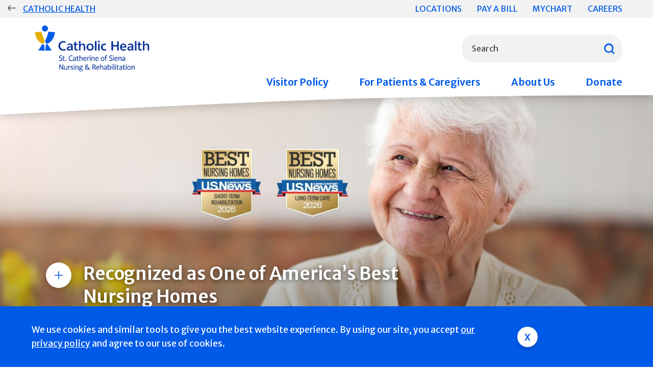

--- FILE ---
content_type: text/html; charset=UTF-8
request_url: https://www.catholichealthli.org/st-catherine-siena-nursing-rehabilitation
body_size: 53555
content:
<!DOCTYPE html>
<html lang="en" dir="ltr" prefix="og: https://ogp.me/ns#">
  <head>
    <meta charset="utf-8" />
<link rel="canonical" href="https://www.catholichealthli.org/st-catherine-siena-nursing-rehabilitation" />
<meta property="og:title" content="St. Catherine of Siena Nursing &amp; Rehabilitation" />
<meta name="twitter:card" content="summary_large_image" />
<meta name="twitter:title" content="St. Catherine of Siena Nursing &amp; Rehabilitation" />
<meta name="twitter:image" content="https://www.catholichealthli.orgnode" />
<meta name="MobileOptimized" content="width" />
<meta name="HandheldFriendly" content="true" />
<meta name="viewport" content="width=device-width, initial-scale=1.0" />
<link rel="icon" href="/themes/custom/chs_subsite/favicon.ico" type="image/vnd.microsoft.icon" />

        <title>St. Catherine of Siena Nursing &amp; Rehabilitation | Catholic Health Long Island</title>
    <link rel="stylesheet" media="all" href="/modules/contrib/ajax_loader/css/throbber-general.css?t95fc7" />
<link rel="stylesheet" media="all" href="/core/misc/components/progress.module.css?t95fc7" />
<link rel="stylesheet" media="all" href="/core/misc/components/ajax-progress.module.css?t95fc7" />
<link rel="stylesheet" media="all" href="/core/modules/system/css/components/align.module.css?t95fc7" />
<link rel="stylesheet" media="all" href="/core/modules/system/css/components/fieldgroup.module.css?t95fc7" />
<link rel="stylesheet" media="all" href="/core/modules/system/css/components/container-inline.module.css?t95fc7" />
<link rel="stylesheet" media="all" href="/core/modules/system/css/components/clearfix.module.css?t95fc7" />
<link rel="stylesheet" media="all" href="/core/modules/system/css/components/details.module.css?t95fc7" />
<link rel="stylesheet" media="all" href="/core/modules/system/css/components/hidden.module.css?t95fc7" />
<link rel="stylesheet" media="all" href="/core/modules/system/css/components/item-list.module.css?t95fc7" />
<link rel="stylesheet" media="all" href="/core/modules/system/css/components/js.module.css?t95fc7" />
<link rel="stylesheet" media="all" href="/core/modules/system/css/components/nowrap.module.css?t95fc7" />
<link rel="stylesheet" media="all" href="/core/modules/system/css/components/position-container.module.css?t95fc7" />
<link rel="stylesheet" media="all" href="/core/modules/system/css/components/reset-appearance.module.css?t95fc7" />
<link rel="stylesheet" media="all" href="/core/modules/system/css/components/resize.module.css?t95fc7" />
<link rel="stylesheet" media="all" href="/core/modules/system/css/components/system-status-counter.css?t95fc7" />
<link rel="stylesheet" media="all" href="/core/modules/system/css/components/system-status-report-counters.css?t95fc7" />
<link rel="stylesheet" media="all" href="/core/modules/system/css/components/system-status-report-general-info.css?t95fc7" />
<link rel="stylesheet" media="all" href="/core/modules/system/css/components/tablesort.module.css?t95fc7" />
<link rel="stylesheet" media="all" href="/libraries/choices.js/public/assets/styles/choices.min.css?t95fc7" />
<link rel="stylesheet" media="all" href="/modules/contrib/choices/css/choices.css?t95fc7" />
<link rel="stylesheet" media="all" href="/modules/custom/chs_build/css/chs_build.css?t95fc7" />
<link rel="stylesheet" media="all" href="/modules/contrib/cookies/css/cookies.lib.css?t95fc7" />
<link rel="stylesheet" media="all" href="/core/modules/filter/css/filter.caption.css?t95fc7" />
<link rel="stylesheet" media="all" href="/modules/contrib/entity_embed/css/entity_embed.filter.caption.css?t95fc7" />
<link rel="stylesheet" media="all" href="/modules/contrib/jquery_ui/assets/vendor/jquery.ui/themes/base/core.css?t95fc7" />
<link rel="stylesheet" media="all" href="/modules/contrib/jquery_ui/assets/vendor/jquery.ui/themes/base/menu.css?t95fc7" />
<link rel="stylesheet" media="all" href="/modules/contrib/jquery_ui/assets/vendor/jquery.ui/themes/base/autocomplete.css?t95fc7" />
<link rel="stylesheet" media="all" href="/modules/contrib/messageclose/css/messageclose.css?t95fc7" />
<link rel="stylesheet" media="all" href="/modules/contrib/ajax_loader/css/circle.css?t95fc7" />
<link rel="stylesheet" media="all" href="/modules/contrib/better_exposed_filters/css/better_exposed_filters.css?t95fc7" />
<link rel="stylesheet" media="all" href="/modules/contrib/extlink/extlink.css?t95fc7" />
<link rel="stylesheet" media="all" href="/modules/contrib/jquery_ui/assets/vendor/jquery.ui/themes/base/theme.css?t95fc7" />
<link rel="stylesheet" media="all" href="/core/modules/layout_discovery/layouts/onecol/onecol.css?t95fc7" />
<link rel="stylesheet" media="all" href="/sites/default/files/micon/fa/style.css?t95fc7" />
<link rel="stylesheet" media="all" href="/modules/contrib/paragraphs/css/paragraphs.unpublished.css?t95fc7" />
<link rel="stylesheet" media="all" href="/modules/contrib/social_media_links/css/social_media_links.theme.css?t95fc7" />
<link rel="stylesheet" media="all" href="/themes/custom/chs_default/dist/css/components/blockquote.css?t95fc7" />
<link rel="stylesheet" media="all" href="/themes/custom/chs_default/dist/css/components/button.css?t95fc7" />
<link rel="stylesheet" media="all" href="/themes/custom/chs_default/dist/css/components/collapse.css?t95fc7" />
<link rel="stylesheet" media="all" href="/themes/custom/chs_default/dist/css/components/dropdown.css?t95fc7" />
<link rel="stylesheet" media="all" href="/themes/custom/chs_default/dist/css/components/icon-font-preview.css?t95fc7" />
<link rel="stylesheet" media="all" href="/themes/custom/chs_default/dist/css/components/icon-font.css?t95fc7" />
<link rel="stylesheet" media="all" href="/themes/custom/chs_default/dist/css/components/image.css?t95fc7" />
<link rel="stylesheet" media="all" href="/themes/custom/chs_default/dist/css/components/modal.css?t95fc7" />
<link rel="stylesheet" media="all" href="/themes/custom/chs_default/dist/css/components/pagination.css?t95fc7" />
<link rel="stylesheet" media="all" href="/themes/custom/chs_default/dist/css/components/table.css?t95fc7" />
<link rel="stylesheet" media="all" href="/themes/custom/chs_default/dist/css/components/tooltip.css?t95fc7" />
<link rel="stylesheet" media="all" href="/themes/custom/chs_default/dist/css/modules/alert.css?t95fc7" />
<link rel="stylesheet" media="all" href="/themes/custom/chs_default/dist/css/modules/card.css?t95fc7" />
<link rel="stylesheet" media="all" href="/themes/custom/chs_default/dist/css/modules/content-well.css?t95fc7" />
<link rel="stylesheet" media="all" href="/themes/custom/chs_default/dist/css/components/form.css?t95fc7" />
<link rel="stylesheet" media="all" href="/themes/custom/chs_default/dist/css/modules/filters.css?t95fc7" />
<link rel="stylesheet" media="all" href="/themes/custom/chs_default/dist/css/modules/media-callout.css?t95fc7" />
<link rel="stylesheet" media="all" href="/libraries/tiny-slider/dist/tiny-slider.css?t95fc7" />
<link rel="stylesheet" media="all" href="/themes/custom/chs_default/dist/css/modules/carousel.css?t95fc7" />
<link rel="stylesheet" media="all" href="/themes/custom/chs_default/dist/css/modules/hero-banner.css?t95fc7" />
<link rel="stylesheet" media="all" href="/themes/custom/chs_default/dist/css/modules/microclimate-banner.css?t95fc7" />
<link rel="stylesheet" media="all" href="/themes/custom/chs_default/dist/css/modules/navigation.css?t95fc7" />
<link rel="stylesheet" media="all" href="/themes/custom/chs_default/dist/css/modules/split-content.css?t95fc7" />
<link rel="stylesheet" media="all" href="/themes/custom/chs_default/dist/css/global-styles.css?t95fc7" />
<link rel="stylesheet" media="all" href="/themes/custom/chs_default/dist/css/chs.css?t95fc7" />
<link rel="stylesheet" media="all" href="//cdnjs.cloudflare.com/ajax/libs/font-awesome/6.4.2/css/all.min.css" />
<link rel="stylesheet" media="all" href="/themes/custom/chs_default/dist/css/components/video-js.css?t95fc7" />
<link rel="stylesheet" media="all" href="/themes/custom/chs_default/dist/css/components/video.css?t95fc7" />
<link rel="stylesheet" media="all" href="/themes/custom/chs_default/dist/css/components/videojs-icons.css?t95fc7" />
<link rel="stylesheet" media="all" href="/themes/custom/chs_default/dist/css/modules/page-image-video.css?t95fc7" />
<link rel="stylesheet" media="all" href="/themes/custom/chs_default/dist/css/privacy-policy.css?t95fc7" />
<link rel="stylesheet" media="all" href="/themes/custom/chs_subsite/dist/css/chs_subsite.css?t95fc7" />

    <script type="application/json" data-drupal-selector="drupal-settings-json">{"path":{"baseUrl":"\/","pathPrefix":"","currentPath":"node\/4187","currentPathIsAdmin":false,"isFront":false,"currentLanguage":"en","themeUrl":"themes\/custom\/chs_subsite"},"pluralDelimiter":"\u0003","suppressDeprecationErrors":true,"statusMessagesTemplate":"\n    \u003Cdiv aria-label=\u0022Status message\u0022 class=\u0022messages messages--status\u0022\u003E\n                  \u003Ch2 class=\u0022visually-hidden\u0022\u003EStatus message\u003C\/h2\u003E\n                    \u003Cdiv data-drupal-message-template\u003E\u003C\/div\u003E\n             \u003C\/div\u003E\n    ","warningMessagesTemplate":"\n    \u003Cdiv aria-label=\u0022Warning message\u0022 class=\u0022messages messages--warning\u0022\u003E\n                  \u003Ch2 class=\u0022visually-hidden\u0022\u003EWarning message\u003C\/h2\u003E\n                    \u003Cdiv data-drupal-message-template\u003E\u003C\/div\u003E\n             \u003C\/div\u003E\n    ","errorMessagesTemplate":"\n    \u003Cdiv aria-label=\u0022Error message\u0022 class=\u0022messages messages--error\u0022\u003E\n          \u003Cdiv role=\u0022alert\u0022 aria-live=\u0022polite\u0022 aria-atomic=\u0022true\u0022\u003E\n                  \u003Ch2 class=\u0022visually-hidden\u0022\u003EError message\u003C\/h2\u003E\n                    \u003Cdiv data-drupal-message-template\u003E\u003C\/div\u003E\n                \u003C\/div\u003E\n       \u003C\/div\u003E\n    ","ajaxPageState":{"libraries":"[base64]","theme":"chs_subsite","theme_token":"06TOREB6pk5DdACUtNA1-MErNvD5OwOFQcofte9SvXI"},"ajaxTrustedUrl":{"\/search\/group\/9":true,"\/locations":true,"\/find-a-doctor-old":true},"gtag":{"tagId":"","consentMode":false,"otherIds":[],"events":[],"additionalConfigInfo":[]},"gtm":{"tagId":null,"settings":{"data_layer":"dataLayer","include_classes":false,"allowlist_classes":"","blocklist_classes":"","include_environment":false,"environment_id":"","environment_token":""},"tagIds":["GTM-PW3L94L"]},"ajaxLoader":{"markup":"\u003Cdiv class=\u0022ajax-throbber sk-circle\u0022\u003E\n              \u003Cdiv class=\u0022sk-circle-dot\u0022\u003E\u003C\/div\u003E\n              \u003Cdiv class=\u0022sk-circle-dot\u0022\u003E\u003C\/div\u003E\n              \u003Cdiv class=\u0022sk-circle-dot\u0022\u003E\u003C\/div\u003E\n              \u003Cdiv class=\u0022sk-circle-dot\u0022\u003E\u003C\/div\u003E\n              \u003Cdiv class=\u0022sk-circle-dot\u0022\u003E\u003C\/div\u003E\n              \u003Cdiv class=\u0022sk-circle-dot\u0022\u003E\u003C\/div\u003E\n              \u003Cdiv class=\u0022sk-circle-dot\u0022\u003E\u003C\/div\u003E\n              \u003Cdiv class=\u0022sk-circle-dot\u0022\u003E\u003C\/div\u003E\n              \u003Cdiv class=\u0022sk-circle-dot\u0022\u003E\u003C\/div\u003E\n              \u003Cdiv class=\u0022sk-circle-dot\u0022\u003E\u003C\/div\u003E\n              \u003Cdiv class=\u0022sk-circle-dot\u0022\u003E\u003C\/div\u003E\n              \u003Cdiv class=\u0022sk-circle-dot\u0022\u003E\u003C\/div\u003E\n            \u003C\/div\u003E","hideAjaxMessage":false,"alwaysFullscreen":true,"throbberPosition":"body"},"message_time":{"message_enable":1,"message_fadeOut":{"success":"10000","warning":"15000","error":"0"}},"data":{"extlink":{"extTarget":true,"extTargetNoOverride":false,"extNofollow":false,"extNoreferrer":true,"extFollowNoOverride":false,"extClass":"0","extLabel":"(link is external)","extImgClass":false,"extSubdomains":true,"extExclude":"[^.]*\\.chsli\\.org","extInclude":"","extCssExclude":"","extCssExplicit":"","extAlert":true,"extAlertText":"This link will take you to an external web site. We are not responsible for their content.","mailtoClass":"0","mailtoLabel":"(link sends email)","extUseFontAwesome":false,"extIconPlacement":"append","extFaLinkClasses":"fa fa-external-link","extFaMailtoClasses":"fa fa-envelope-o","whitelistedDomains":["host.nxt.blackbaud.com","facebook.com"]}},"group_id":"9","group_frontpage":"\/st-catherine-siena-nursing-rehabilitation","entity_overlay":{"media_7782":{"overlay_url":"\/entity_overlay\/load\/nojs\/media\/7782\/modal","path_match":["media\/7782","\/media\/7782"],"dialog_type":"bootstrap_modal"},"media_4002":{"overlay_url":"\/entity_overlay\/load\/nojs\/media\/4002\/modal","path_match":["media\/4002","\/media\/4002"],"dialog_type":"bootstrap_modal"}},"geolocation":{"locationInput":{"geocoder":{"geocoder-with-client-location--2697059f82ced9":{"identifier":"geocoder-with-client-location--2697059f82ced9","autoSubmit":0,"hideForm":"1"},"geocoder-with-client-location697059f7b2c8c":{"identifier":"geocoder-with-client-location697059f7b2c8c","autoSubmit":0,"hideForm":"1"}}},"geocoder":{"google_geocoding_api":{"autocompleteMinLength":1,"inputIds":{"geocoder-with-client-location--2697059f82ced9":"geocoder-with-client-location--2697059f82ced9","geocoder-with-client-location697059f7b2c8c":"geocoder-with-client-location697059f7b2c8c"}}}},"choices":{"global":{"configurationOptions":{},"cssSelector":".field--widget-options-select select"}},"user":{"uid":0,"permissionsHash":"b3b2172ddd7feb364d256f3d8943036fadec2f5506f394d77085d46362fdfeeb"}}</script>
<script src="/core/misc/drupalSettingsLoader.js?v=10.5.3"></script>
<script src="/modules/contrib/google_tag/js/gtag.js?t95fc7"></script>
<script src="/modules/contrib/google_tag/js/gtm.js?t95fc7"></script>

    <script type="text/javascript">(function(c,a){if(!a.__SV){var b=window;try{var d,m,j,k=b.location,f=k.hash;d=function(a,b){return(m=a.match(RegExp(b+"=([^&]*)")))?m[1]:null};f&&d(f,"fpState")&&(j=JSON.parse(decodeURIComponent(d(f,"fpState"))),"fpeditor"===j.action&&(b.sessionStorage.setItem("_fpcehash",f),history.replaceState(j.desiredHash||"",c.title,k.pathname+k.search)))}catch(n){}var l,h;window.freshpaint=a;a._i=[];a.init=function(b,d,g){function c(b,i){var a=i.split(".");2==a.length&&(b=b[a[0]],i=a[1]);b[i]=function(){b.push([i].concat(Array.prototype.slice.call(arguments,
      0)))}}var e=a;"undefined"!==typeof g?e=a[g]=[]:g="freshpaint";e.people=e.people||[];e.toString=function(b){var a="freshpaint";"freshpaint"!==g&&(a+="."+g);b||(a+=" (stub)");return a};e.people.toString=function(){return e.toString(1)+".people (stub)"};l="disable time_event track track_pageview track_links track_forms track_with_groups add_group set_group remove_group register register_once alias unregister identify name_tag set_config reset opt_in_tracking opt_out_tracking has_opted_in_tracking has_opted_out_tracking clear_opt_in_out_tracking people.set people.set_once people.unset people.increment people.append people.union people.track_charge people.clear_charges people.delete_user people.remove people group page alias ready addEventProperties addInitialEventProperties removeEventProperty addPageviewProperties".split(" ");
      for(h=0;h<l.length;h++)c(e,l[h]);var f="set set_once union unset remove delete".split(" ");e.get_group=function(){function a(c){b[c]=function(){call2_args=arguments;call2=[c].concat(Array.prototype.slice.call(call2_args,0));e.push([d,call2])}}for(var b={},d=["get_group"].concat(Array.prototype.slice.call(arguments,0)),c=0;c<f.length;c++)a(f[c]);return b};a._i.push([b,d,g])};a.__SV=1.4;b=c.createElement("script");b.type="text/javascript";b.async=!0;b.src="undefined"!==typeof FRESHPAINT_CUSTOM_LIB_URL?
      FRESHPAINT_CUSTOM_LIB_URL:"//perfalytics.com/static/js/freshpaint.js";(d=c.getElementsByTagName("script")[0])?d.parentNode.insertBefore(b,d):c.head.appendChild(b)}})(document,window.freshpaint||[]);
      freshpaint.init("bd19d207-7bbb-4456-85ef-a906ababa17d");
      freshpaint.page();</script>
  </head>
  <body class="subsite page-node-id-4187 path-node page-node-type-subsite-home guest" page-title="St. Catherine of Siena Nursing &amp; Rehabilitation">
        <a id="skip-navigation" href="#content">
      Skip navigation
    </a>
    <script>(function(c,a){if(!a.__SV){var b=window;try{var d,m,j,k=b.location,f=k.hash;d=function(a,b){return(m=a.match(RegExp(b+"=([^&]*)")))?m[1]:null};f&&d(f,"fpState")&&(j=JSON.parse(decodeURIComponent(d(f,"fpState"))),"fpeditor"===j.action&&(b.sessionStorage.setItem("_fpcehash",f),history.replaceState(j.desiredHash||"",c.title,k.pathname+k.search)))}catch(n){}var l,h;window.freshpaint=a;a._i=[];a.init=function(b,d,g){function c(b,i){var a=i.split(".");2==a.length&&(b=b[a[0]],i=a[1]);b[i]=function(){b.push([i].concat(Array.prototype.slice.call(arguments,
0)))}}var e=a;"undefined"!==typeof g?e=a[g]=[]:g="freshpaint";e.people=e.people||[];e.toString=function(b){var a="freshpaint";"freshpaint"!==g&&(a+="."+g);b||(a+=" (stub)");return a};e.people.toString=function(){return e.toString(1)+".people (stub)"};l="disable time_event track track_pageview track_links track_forms track_with_groups add_group set_group remove_group register register_once alias unregister identify name_tag set_config reset opt_in_tracking opt_out_tracking has_opted_in_tracking has_opted_out_tracking clear_opt_in_out_tracking people.set people.set_once people.unset people.increment people.append people.union people.track_charge people.clear_charges people.delete_user people.remove people group page alias ready addEventProperties addInitialEventProperties removeEventProperty addPageviewProperties".split(" ");
for(h=0;h<l.length;h++)c(e,l[h]);var f="set set_once union unset remove delete".split(" ");e.get_group=function(){function a(c){b[c]=function(){call2_args=arguments;call2=[c].concat(Array.prototype.slice.call(call2_args,0));e.push([d,call2])}}for(var b={},d=["get_group"].concat(Array.prototype.slice.call(arguments,0)),c=0;c<f.length;c++)a(f[c]);return b};a._i.push([b,d,g])};a.__SV=1.4;b=c.createElement("script");b.type="text/javascript";b.async=!0;b.src="undefined"!==typeof FRESHPAINT_CUSTOM_LIB_URL?
FRESHPAINT_CUSTOM_LIB_URL:"//perfalytics.com/static/js/freshpaint.js";(d=c.getElementsByTagName("script")[0])?d.parentNode.insertBefore(b,d):c.head.appendChild(b)}})(document,window.freshpaint||[]);
freshpaint.init("bd19d207-7bbb-4456-85ef-a906ababa17d");
freshpaint.page();</script>
<noscript><iframe src="https://www.googletagmanager.com/ns.html?id=GTM-PW3L94L"
                  height="0" width="0" style="display:none;visibility:hidden"></iframe></noscript>

<div class="alert-wrapper">
  
    

  
</div>

      <div class="dialog-off-canvas-main-canvas" data-off-canvas-main-canvas>
    

    <div class="region region-site-top">
    <div id="block-temporarycss-sub" class="block block-fixed-block-content block-fixed-block-contenttemporary-css">
  
    
            	  	  <style type="text/css">.concierge-carousel .carousel-content-form .form-submit span.sr-only {
    clip-path: none;
}
body.guest #block-chs-default-local-tasks-block, body.guest .admin-tabs {
 display: none;
}
body.path-admin .messages-list__item messages.messages--error {
  display: none;
}
.card--event .card--event-head .field--type-daterange .field__label,
.event-detail-date .event_date .field--type-daterange .field__label {
  display: none
}
.navigation-overlay-content-quicklink a:visited {
   color: #FFF !important;
}
.form-group .form-required::after, .form-required::after {
    content: "*";
    display: inline-block;
}
.icon-chs_icons_youtube_channel::before {
  content: "\f139";
  font-family: "icons" !important;
  font-style: normal;
  font-weight: normal;
  font-variant: normal;
  text-transform: none;
  display: inline-block;
  vertical-align: middle;
  line-height: 1;
  -webkit-font-smoothing: antialiased;
  -moz-osx-font-smoothing: grayscale;
}
@media screen and (min-width: 992px) and (max-height: 650px) {
    .microclimate-banner-carousel {
      position: absolute;
      position: relative;
      top: auto;
      left: auto;
      transform: translate(0, 0);
      margin-top: 90px; } }
.page-node-id-3426 .detail-banner-content .requestAppointment, #collapse-item-3426 .requestAppointment,
.page-node-id-3197 .detail-banner-content .requestAppointment, #collapse-item-3197 .requestAppointment  {
 display: none;
}
.paragraph--type--page-form.request-appointment-content .form-group, .paragraph--type--page-form.request-appointment-content .choices__list {
    margin-top: 30px;
}
.paragraph--type--page-form .js-form-type-checkbox.is-invalid .invalid-feedback {
  position: relative;
  bottom: 0;
}
small.description {
color: #ffffff;
font-size: 70%;
}
body:not(.user-logged-in) .block-local-tasks-block {
display: none;
}
.main-content article.node--view-mode-full .callout--bar {
padding-left: 90px;
padding-right: 90px;
}
@media (max-width: 991.98px) {
  .main-content .article.node--view-mode-full .callout--bar {
    padding-right: 30px;
    padding-left: 30px;
  }
}
.main-content.is-article article.node--view-mode-full .callout--bar {
padding-left: 0;
padding-right: 0;
}
.location-tabs .paragraph--type--from-library #tns1-mw.tns-ah.tns-ovh {
height: auto !important;
}
.discover-carousel .carousel-slide .carousel-image {
position: relative !important;}
.event-carousel .carousel-controls {
margin-top: 0;}
.image-carousel.is-variant .carousel-slide {
  height: unset;
}
.image-carousel.is-variant .tns-ovh {
min-height: 500px;
}
body.kyruus footer #block-footercards a:visited, #disclaimer-container a:visited {
 color: #005AE8 !important;
}
body.kyruus .toolbar-tray a:visited {
    color: #05133D;
}
@media (max-width: 767.98px) {
  .discover-carousel .carousel-slide, .discover-carousel--intranet .carousel-slide {
    height: auto !important;
  }
}
.page-404 {
  display: -webkit-box;
  display: -ms-flexbox;
  display: flex;
  -webkit-box-pack: center;
  -ms-flex-pack: center;
  justify-content: center;
  -webkit-box-orient: vertical;
  -webkit-box-direction: normal;
  -ms-flex-direction: column;
  flex-direction: column;
  -webkit-box-align: center;
  -ms-flex-align: center;
  align-items: center;
  height: 100vh;
  color: #7f7f7f;
}
  @media (min-width: 992px) {
.page-404 h2, .page-404 p {
  padding-top: 1.5rem;
}}
.page-404 a {
  text-decoration: underline;
}
  @media (min-width: 992px){
.page-404 h1 {
  font-size: 6.2rem;
}}
#disclaimer-container {
    z-index: 999;
}
.external-ai#concierge {
  z-index: 998;
}
.region-mobile-menu .navigation-bar {
  z-index: 999;
}
/* fix toolbar displaying on /heart-vascular-care
.zen-local-tasks.activate {
  display: none;
}
*/
/* fix toolbar displaying on /heart-vascular-care */
body:not(.user-logged-in) .zen-local-tasks {
  display: none;
}
</style><script>
console.log("temporary css loaded...");
//document.addEventListener("DOMContentLoaded", function() {
//    // appends querystring to /appointments for tracking
//    const queryString = window.location.search;
//    const requestLinks = document.querySelectorAll('a[href="/appointments"]');
//    for (let i = 0; i &amp;amp;amp;amp;amp;amp;amp;amp;amp;amp;amp;amp;amp;amp;amp;amp;amp;amp;amp;amp;amp;amp;amp;amp;amp;amp;amp;amp;amp;amp;amp;amp;amp;amp;amp;amp;amp;amp;amp;amp;amp;amp;amp;amp;amp;lt; requestLinks.length; i++) {
//        requestLinks[i].href += (requestLinks[i].href.includes('?') ? queryString.slice(1) : queryString);
//    }
//});
// Temp Function to find all elements with href="/pricing-transparency" and update the text
document.addEventListener("DOMContentLoaded", function (event) {
    const elements = document.querySelectorAll("a[href='/pricing-transparency']");
    for (let i = 0; i !== elements.length; i++) {
        let element = elements[i];
        if (element.textContent == "Pricing Transparency")  {
            element.textContent = "Price Transparency";
        }
    }
});
</script>
	        
  </div>

  </div>





  <header class="region region-header header microclimate-header">
      <div id="block-header-global" class="microclimate-header-global block block-block-content block-block-content70d75d26-c4b4-413a-b41e-467e8ec2d51c">
  
    
                  	        <div class="navigation-quicklinks--back field field--type-link field--label-hidden field__item">
	  	  <a href="/">Catholic Health</a>
	  	  </div>
	          	    <ul class="navigation-quicklinks--microclimate field field--type-link field--label-hidden field__items">
	      		        <li class="field__item">
				<a href="/locations">Locations</a>
				</li>
		      		        <li class="field__item">
				<a href="https://chsli.mypaymed.com/">Pay a Bill</a>
				</li>
		      		        <li class="field__item">
				<a href="https://mychart.chsli.org/mychartprod/">MyChart</a>
				</li>
		      		        <li class="field__item">
				<a href="/node/80">Careers</a>
				</li>
		      	    </ul>
	  
      </div>
<div id="block-subsiteheader" class="microclimate-header-inner block block-blockgroup block-block-groupsubsite-header">
  
    
        
    
            <a href="https://www.catholichealthli.org/st-catherine-siena-nursing-rehabilitation" class="microclimate-header-logo"><img alt="St. Catherine of Siena Nursing &amp; Rehabilitation" src="/sites/default/files/2021-07/scsnr_logos-for-site.png"></a>
      
<div class="views-exposed-form bef-exposed-form views-exposed-form-group-search-search-group microclimate-header-search block block-views block-views-exposed-filter-blockgroup-search-search-group" novalidate="novalidate" data-drupal-selector="views-exposed-form-group-search-search-group" id="block-micro-search-page">
  
    
      <form region="subsite_header" action="/search/group/9" method="get" id="views-exposed-form-group-search-search-group" accept-charset="UTF-8">
  


<div class="form--inline clearfix">
    <div class="row">
      <div class="filters-heading col-md-12"></div>
      
  <fieldset class="js-form-item js-form-type-textfield form-type-textfield js-form-item-params form-item-params form-no-label form-group">
          <label for="edit-params" id="whatcanwehelpyoufind?-edit-params" class="sr-only">What can we help you find?</label>
                <input placeholder="Search" autocomplete="off" data-drupal-selector="edit-params" type="text" id="edit-params" name="params" value="" size="30" maxlength="128" class="form-text micro-search form-control" aria-labelledby="whatcanwehelpyoufind?-edit-params" /><button type="submit" class="search-submit icon-chs_icon_search"><span class="sr-only">Search</span></button>

                  </fieldset>
<div data-drupal-selector="edit-secondary" id="edit-secondary" class="js-form-wrapper layout-container"></div>
<input data-drupal-selector="edit-group" type="hidden" name="group" value="9" class="form-control" />
<div class="col-md-2 form-actions js-form-wrapper layout-container" data-drupal-selector="edit-actions" id="edit-actions">
<button  data-twig-suggestion="views_submit" class="nav-search-submit button js-form-submit form-submit btn btn-primary search-submit-arrow" data-drupal-selector="edit-submit-group-search" type="submit" id="edit-submit-group-search" value="Apply">
<span class="sr-only">Search</span>
<span class="icon-chs_icon_link_arrow"></span>
</button>
</div>
  
    </div>
</div>
</form>

  </div>




            
  <div class="visually-hidden" id="block-group-main-navigation-menu">Group Main Navigation</div>
  

          
              <ul base_plugin_id="groupmenus_extended" region="subsite_header" class="navigation-quicklinks--main">
                          <li class="menu-item menu-item--collapsed">
          <a href="/st-catherine-siena-nursing-rehabilitation/visitor-policy" class="menu-item menu-item--collapsed data-gtm-mainNav" data-drupal-link-system-path="node/4326">Visitor Policy</a>
                  </li>
                      <li class="menu-item menu-item--collapsed">
          <a href="/st-catherine-siena-nursing-rehabilitation/patients-caregivers" class="menu-item menu-item--collapsed data-gtm-mainNav" data-drupal-link-system-path="node/4317">For Patients &amp; Caregivers</a>
                  </li>
                      <li class="menu-item">
          <a href="/st-catherine-siena-nursing-rehabilitation/about" class="menu-item data-gtm-mainNav" data-drupal-link-system-path="node/4319">About Us</a>
                  </li>
                      <li class="menu-item">
          <a href="/st-catherine-siena-nursing-rehabilitation/ways-give" class="menu-item data-gtm-mainNav" data-drupal-link-system-path="node/4318">Donate</a>
                  </li>
            </ul>
  


    
  <button id="nav-button" class="navigation-button is-microclimate" aria-expanded="false" aria-controls="nav-overlay">
    <span class="sr-only">open menu</span>
    <span class="icon-menu"></span>
  </button>


  </div>
 
  </header>



  <!-- mega nav dropdown -->
<div class="region region-nav-dropdown navigation-dropdown is-microclimate">
   <div id="find-a-doctor" class="navigation-dropdown-container is-hidden" aria-labelledby="find-a-doctor-menu">
  <div class="navigation-dropdown-content">
    
          <h2 class="sr-only">View All Doctors</h2>
        
          <form region="nav_dropdown" action="/find-a-doctor-old" method="get" id="views-exposed-form-doctors-doctors-page" accept-charset="UTF-8">
  



<div id="filters" class="filters-layout doctor-filters">
  
<div class="location_distance js-form-wrapper form-group layout-container collapse-item" data-twig-suggestion="container_filters" title="Location" data-drupal-selector="edit-location-distance" id="edit-location-distance">
  <button class="collapse-trigger collapsed" role="tab" data-toggle="collapse" data-target="#collapse-item-editlocationdistance" aria-expanded="false" aria-controls="collapse-item-editlocationdistance" data-gtm="Location" data-parent="#filters">Location</button>
  <div id="collapse-item-editlocationdistance" class="collapse-target collapse" role="tabpanel">
    <div class="collapse-content">
      <div class="filters-selections">
        <fieldset class="geocoder-with-client-location697059f7b2c8c location-input-geocoder js-form-wrapper form-group js-form-item-coordinates form-item-coordinates" data-drupal-selector="edit-coordinates" id="edit-coordinates">
      <legend>
    <span class="fieldset-legend">Coordinates</span>
  </legend>
  <div class="fieldset-wrapper">
            
  <fieldset class="js-form-item js-form-type-textfield form-type-textfield js-form-item-lat form-item-lat form-group">
          <label for="edit-lat" id="latitude-edit-lat">Latitude</label>
                <input class="geolocation-input-latitude form-text form-control" data-drupal-selector="edit-lat" type="text" id="edit-lat" name="lat" value="" size="60" maxlength="128" aria-labelledby="latitude-edit-lat" />

                  </fieldset>

  <fieldset class="js-form-item js-form-type-textfield form-type-textfield js-form-item-lng form-item-lng form-group">
          <label for="edit-lng" id="longitude-edit-lng">Longitude</label>
                <input class="geolocation-input-longitude form-text form-control" data-drupal-selector="edit-lng" type="text" id="edit-lng" name="lng" value="" size="60" maxlength="128" aria-labelledby="longitude-edit-lng" />

                  </fieldset>

          </div>
</fieldset>
<div data-drupal-selector="edit-geocoder" id="edit-geocoder--2" class="js-form-wrapper layout-container">
  <fieldset class="has-current-location js-form-item js-form-type-search form-type-search js-form-item-geolocation-geocoder-address form-item-geolocation-geocoder-address form-group">
          <label for="edit-geolocation-geocoder-address--2" id="zipcodeorcity-edit-geolocation-geocoder-address--2">Zip Code or City</label>
                <input class="geolocation-geocoder-address form-autocomplete form-search nav-search-zip form-control" data-source-identifier="geocoder-with-client-location697059f7b2c8c" placeholder="Where?" data-drupal-selector="edit-geolocation-geocoder-address" type="search" id="nav-search-zip" name="geolocation_geocoder_address" value="" size="25" maxlength="256" aria-labelledby="zipcodeorcity-edit-geolocation-geocoder-address--2" />

          <span class="field-suffix"><button class="current-location location-input-client-location geocoder-with-client-location697059f7b2c8c"><span class="icon-chs_icons_current_location"></span><span class="sr-only">Current Location</span></button></span>
                  </fieldset>
</div>
<span class="views-filter-clear"><a href="/st-catherine-siena-nursing-rehabilitation">Clear</a></span><fieldset data-drupal-selector="edit-field-geo-location-proximity" id="edit-field-geo-location-proximity--wrapper" class="fieldgroup form-composite js-form-wrapper form-group js-form-item-distance-miles form-item-distance-miles">
      <legend>
    <span class="visually-hidden fieldset-legend">Distance (Miles)</span>
  </legend>
  <div class="fieldset-wrapper">
            <div id="edit-field-geo-location-proximity" class="radio">
  <div class="js-form-item js-form-type-radio radio form-check js-form-item-field-geo-location-proximity form-item-field-geo-location-proximity label-distance">
            <div class="form-check-label">
      <input data-drupal-selector="edit-field-geo-location-proximity-all" type="radio" id="edit-field-geo-location-proximity-all" name="field_geo_location_proximity" value="All" class="form-radio form-check-input"><label for="edit-field-geo-location-proximity-all" id="distance-edit-field-geo-location-proximity-all" class="option">Distance</label>    </div>
              </div>

  <div class="js-form-item js-form-type-radio radio form-check js-form-item-field-geo-location-proximity form-item-field-geo-location-proximity label-_-miles">
            <div class="form-check-label">
      <input data-drupal-selector="edit-field-geo-location-proximity-1" type="radio" id="edit-field-geo-location-proximity-1" name="field_geo_location_proximity" value="1" class="form-radio form-check-input"><label for="edit-field-geo-location-proximity-1" id="5miles-edit-field-geo-location-proximity-1" class="option">5 Miles</label>    </div>
              </div>

  <div class="js-form-item js-form-type-radio radio form-check js-form-item-field-geo-location-proximity form-item-field-geo-location-proximity label-_0-miles">
            <div class="form-check-label">
      <input data-drupal-selector="edit-field-geo-location-proximity-2" type="radio" id="edit-field-geo-location-proximity-2" name="field_geo_location_proximity" value="2" checked="checked" class="form-radio form-check-input"><label for="edit-field-geo-location-proximity-2" id="10miles-edit-field-geo-location-proximity-2" class="option">10 Miles</label>    </div>
              </div>

  <div class="js-form-item js-form-type-radio radio form-check js-form-item-field-geo-location-proximity form-item-field-geo-location-proximity label-_5-miles">
            <div class="form-check-label">
      <input data-drupal-selector="edit-field-geo-location-proximity-3" type="radio" id="edit-field-geo-location-proximity-3" name="field_geo_location_proximity" value="3" class="form-radio form-check-input"><label for="edit-field-geo-location-proximity-3" id="15miles-edit-field-geo-location-proximity-3" class="option">15 Miles</label>    </div>
              </div>

  <div class="js-form-item js-form-type-radio radio form-check js-form-item-field-geo-location-proximity form-item-field-geo-location-proximity label-_5-miles">
            <div class="form-check-label">
      <input data-drupal-selector="edit-field-geo-location-proximity-4" type="radio" id="edit-field-geo-location-proximity-4" name="field_geo_location_proximity" value="4" class="form-radio form-check-input"><label for="edit-field-geo-location-proximity-4" id="25miles-edit-field-geo-location-proximity-4" class="option">25 Miles</label>    </div>
              </div>

  <div class="js-form-item js-form-type-radio radio form-check js-form-item-field-geo-location-proximity form-item-field-geo-location-proximity label-_0-miles">
            <div class="form-check-label">
      <input data-drupal-selector="edit-field-geo-location-proximity-5" type="radio" id="edit-field-geo-location-proximity-5" name="field_geo_location_proximity" value="5" class="form-radio form-check-input"><label for="edit-field-geo-location-proximity-5" id="50miles-edit-field-geo-location-proximity-5" class="option">50 Miles</label>    </div>
              </div>
</div>

          </div>
</fieldset>

      </div>

      <!-- filter buttons -->
      <div class="filters-button">
        <a href="/find-a-doctor-old" class="filters-button--clear">Clear All</a>
        <button class="filters-button--update" type="submit">Update</button>
      </div>
    </div>
  </div>
</div>

  <fieldset class="col-md-5 js-form-item js-form-type-textfield form-type-textfield js-form-item-doctor-name form-item-doctor-name form-group">
          <label for="edit-doctor-name--2" id="name-edit-doctor-name--2">Name</label>
                <input placeholder="Who are you looking for?" autocomplete="off" data-drupal-selector="edit-doctor-name" type="text" id="edit-doctor-name--2" name="doctor_name" value="" size="30" maxlength="128" class="form-text doctor-name form-control" aria-labelledby="name-edit-doctor-name--2" />

                  </fieldset>

  <fieldset class="col-md-5 js-form-item js-form-type-select form-type-select js-form-item-specialities form-item-specialities form-group">
          <label for="edit-specialities--2" id="specialties-edit-specialities--2">Specialties</label>
                <select class="choices-js form-select form-control" data-twig-suggestion="select-filter" data-drupal-selector="edit-specialities" id="edit-specialities--2" name="specialities"><option value="All" selected="selected">All</option><option value="659">Adolescent Medicine</option><option value="537">Allergy and Immunology</option><option value="539">Anatomic and Clinical Pathology</option><option value="521">Anesthesiology</option><option value="549">Anesthesiology, Pain Medicine</option><option value="652">Audiologist</option><option value="1140">Audiologist-Hearing Aid Fitter</option><option value="725">Breast Surgical Oncology</option><option value="516">Cardiac Surgery</option><option value="1201">Cardio-Oncology</option><option value="460">Cardiology</option><option value="1130">Cardiology, Cardiovascular Imaging</option><option value="546">Cardiology, Electrophysiology</option><option value="580">Cardiology, Heart Failure</option><option value="482">Cardiology, Interventional Cardiology</option><option value="651">Chiropractic</option><option value="698">Clinical Cardiac Electrophysiology</option><option value="677">Clinical Neuropsychologist</option><option value="503">Colon and Rectal Surgery</option><option value="522">Critical Care Medicine</option><option value="664">Dentistry</option><option value="740">Dentistry, Oral and Maxillofacial Surgery</option><option value="750">Dentistry, Pediatric Dentistry</option><option value="487">Dermatology</option><option value="669">Dermatology, MOHS Surgery</option><option value="697">Electrodiagnostic Medicine</option><option value="569">Emergency Medicine</option><option value="499">Endocrinology</option><option value="484">Family Medicine</option><option value="686">Fertility Specialist</option><option value="471">Gastroenterology</option><option value="1216">General Surgery</option><option value="465">Geriatric Medicine</option><option value="547">Gynecology</option><option value="553">Hematology</option><option value="473">Hematology and Oncology</option><option value="1345">Home Care</option><option value="749">Hospice and Palliative Care Medicine</option><option value="466">Hospitalist</option><option value="524">Hyperbaric Medicine</option><option value="494">Infectious Disease</option><option value="678">Infusion</option><option value="467">Internal Medicine</option><option value="1227">Interventional Cardiology</option><option value="566">Interventional Pain Management</option><option value="681">Interventional Pulmonology</option><option value="555">Maternal Fetal Medicine</option><option value="717">Medical Genetics</option><option value="536">Medical Oncology</option><option value="746">Minimally Invasive GYN Surgery</option><option value="1137">Neonatology</option><option value="504">Nephrology</option><option value="688">Neurointensivist</option><option value="491">Neurology</option><option value="492">Neurology, Neurodiagnostic Testing</option><option value="562">Neuromusculoskeletal Medicine</option><option value="464">Neurosurgery</option><option value="1165">Nuclear Cardiology</option><option value="695">Nurse</option><option value="548">Nurse Practitioner</option><option value="675">Nurse Practitioner, Acute Care</option><option value="511">Nurse Practitioner, Adult Health</option><option value="668">Nurse Practitioner, Cardiovascular Disease</option><option value="656">Nurse Practitioner, Family</option><option value="517">Nurse Practitioner, Family Medicine</option><option value="583">Nurse Practitioner, Hem/Onc</option><option value="576">Nurse Practitioner, Internal Medicine</option><option value="694">Nurse Practitioner, Nephrology</option><option value="690">Nurse Practitioner, Obstetrics/Gynecology</option><option value="680">Nurse Practitioner, Pediatrics</option><option value="714">Nurse Practitioner, Pediatrics, Neurology</option><option value="685">Nutritionist</option><option value="475">Obstetrics and Gynecology</option><option value="560">Obstetrics and Gynecology, Gynecologic Oncology</option><option value="582">Obstetrics and Gynecology, Maternal Fetal Medicine</option><option value="646">Occupational Therapy</option><option value="1224">Operative Dentistry</option><option value="468">Ophthalmology</option><option value="647">Optometry</option><option value="1226">Orthopaedic Surgery</option><option value="458">Orthopedic Surgery</option><option value="538">Orthopedic Surgery, Adult Reconstructive</option><option value="529">Orthopedic Surgery, Hand Surgery</option><option value="489">Orthopedic Surgery, Shoulder Surgery</option><option value="510">Orthopedic Surgery, Spine Surgery</option><option value="490">Orthopedics</option><option value="488">Orthopedics, Sports Medicine</option><option value="469">Otolaryngology</option><option value="674">Otorhinolaryngology</option><option value="565">Pain Management, Anesthesiology</option><option value="515">Pain Medicine</option><option value="745">Pathology</option><option value="727">PCP</option><option value="1312">Pediatric Infectious Disease</option><option value="483">Pediatrics</option><option value="689">Pediatrics, Allergy and Immunology</option><option value="512">Pediatrics, Cardiology</option><option value="711">Pediatrics, Critical Care Medicine</option><option value="1206">Pediatrics, Developmental and Behavioral Pediatrics</option><option value="590">Pediatrics, Emergency Medicine</option><option value="665">Pediatrics, Endocrinology</option><option value="712">Pediatrics, Gastroenterology</option><option value="719">Pediatrics, Hematology and Oncology</option><option value="1123">Pediatrics, Hospital Medicine</option><option value="1141">Pediatrics, Hospitalist</option><option value="720">Pediatrics, Infectious Diseases</option><option value="501">Pediatrics, Neonatal-Perinatal Medicine</option><option value="718">Pediatrics, Nephrology</option><option value="716">Pediatrics, Neurodevelopmental Disabilities</option><option value="568">Pediatrics, Neurology</option><option value="744">Pediatrics, Ophthalmology</option><option value="748">Pediatrics, Orthopedic Surgery</option><option value="559">Pediatrics, Pulmonary Disease</option><option value="715">Pediatrics, Pulmonology</option><option value="662">Pediatrics, Surgery</option><option value="558">Physiatry</option><option value="502">Physical Medicine and Rehabilitation</option><option value="513">Physical Medicine and Rehabilitation, Pain Medicine</option><option value="648">Physical Therapy</option><option value="472">Physician Assistant</option><option value="643">Physician Assistant, Allergy and Immunology</option><option value="645">Physician Assistant, Dermatology</option><option value="586">Physician Assistant, Family Medicine</option><option value="554">Physician Assistant, Internal Medicine</option><option value="572">Physician Assistant, Medical</option><option value="650">Physician Assistant, Obstetrics and Gynecology</option><option value="700">Physician Assistant, Orthopedic Surgery</option><option value="551">Physician Assistant, Surgical</option><option value="476">Plastic Surgery</option><option value="463">Podiatry</option><option value="530">Podiatry, Foot and Ankle Surgery</option><option value="728">Primary Care</option><option value="518">Psych and Neuro, Neurology</option><option value="713">Psych and Neuro, Psychiatry</option><option value="585">Psych and Neuro, Vascular Neurology</option><option value="544">Psychiatry</option><option value="671">Psychology</option><option value="459">Pulmonary Disease</option><option value="747">Radiation Oncology</option><option value="1217">Radiology</option><option value="1215">Radiology - Diagnostic</option><option value="480">Radiology, Diagnostic Radiology</option><option value="741">Radiology, Interventional Radiology</option><option value="577">Radiology, Neuroradiology</option><option value="508">Rheumatology</option><option value="683">Sleep Medicine</option><option value="658">Speech Pathology</option><option value="676">Speech Therapy</option><option value="660">Sports Medicine</option><option value="739">Surgery, Bariatric</option><option value="486">Surgery, Breast</option><option value="507">Surgery, General</option><option value="684">Surgery, Surgical Critical Care</option><option value="527">Surgery, Vascular</option><option value="523">Thoracic Surgery</option><option value="561">Urogynecology</option><option value="514">Urology</option><option value="1311">Vascular Surgery</option></select>
                  </fieldset>
<fieldset data-drupal-selector="edit-field-accepted-insurance-target-id" id="edit-field-accepted-insurance-target-id--wrapper" class="fieldgroup form-composite js-form-wrapper form-group js-form-item-accepted-insurance form-item-accepted-insurance">
      <legend>
    <span class="visually-hidden fieldset-legend">Accepted Insurance</span>
  </legend>
  <div class="fieldset-wrapper">
            <div id="edit-field-accepted-insurance-target-id" class="checkbox"><div class="collapse-item">
    <button class="collapse-trigger collapsed" role="tab" data-toggle="collapse" data-target="#collapse-item-edit-field-accepted-insurance-target-id" aria-expanded="false" aria-controls="collapse-item-edit-field-accepted-insurance-target-id" data-gtm="Accepted Insurance" data-parent="#filters">Accepted Insurance</button>
    <div id="collapse-item-edit-field-accepted-insurance-target-id" class="collapse-target collapse" role="tabpanel" aria-expanded="false">
      <div class="collapse-content">
        <div class="filters-selections">
                                                                          <ul><li><div class="js-form-item js-form-type-checkbox checkbox form-check js-form-item-field-accepted-insurance-target-id-26 form-item-field-accepted-insurance-target-id-26"><div class="form-check-label"><input data-drupal-selector="edit-field-accepted-insurance-target-id-26" type="checkbox" id="edit-field-accepted-insurance-target-id-26" name="field_accepted_insurance_target_id[26]" value="26" class="form-checkbox form-check-input"><label for="edit-field-accepted-insurance-target-id-26" id="aarp-edit-field-accepted-insurance-target-id-26" class="option">AARP</label></div></div>                                                                                                          <ul><li><div class="js-form-item js-form-type-checkbox checkbox form-check js-form-item-field-accepted-insurance-target-id-1093 form-item-field-accepted-insurance-target-id-1093"><div class="form-check-label"><input data-drupal-selector="edit-field-accepted-insurance-target-id-1093" type="checkbox" id="edit-field-accepted-insurance-target-id-1093" name="field_accepted_insurance_target_id[1093]" value="1093" class="form-checkbox form-check-input"><label for="edit-field-accepted-insurance-target-id-1093" id="supplementaltomedicare-edit-field-accepted-insurance-target-id-1093" class="option">SUPPLEMENTAL TO MEDICARE</label></div></div>                                                                                                          </ul><li><div class="js-form-item js-form-type-checkbox checkbox form-check js-form-item-field-accepted-insurance-target-id-69 form-item-field-accepted-insurance-target-id-69"><div class="form-check-label"><input data-drupal-selector="edit-field-accepted-insurance-target-id-69" type="checkbox" id="edit-field-accepted-insurance-target-id-69" name="field_accepted_insurance_target_id[69]" value="69" class="form-checkbox form-check-input"><label for="edit-field-accepted-insurance-target-id-69" id="aetna-edit-field-accepted-insurance-target-id-69" class="option">AETNA</label></div></div>                                                                                                          <ul><li><div class="js-form-item js-form-type-checkbox checkbox form-check js-form-item-field-accepted-insurance-target-id-1072 form-item-field-accepted-insurance-target-id-1072"><div class="form-check-label"><input data-drupal-selector="edit-field-accepted-insurance-target-id-1072" type="checkbox" id="edit-field-accepted-insurance-target-id-1072" name="field_accepted_insurance_target_id[1072]" value="1072" class="form-checkbox form-check-input"><label for="edit-field-accepted-insurance-target-id-1072" id="bh-edit-field-accepted-insurance-target-id-1072" class="option">BH</label></div></div>                                                                                                          <li><div class="js-form-item js-form-type-checkbox checkbox form-check js-form-item-field-accepted-insurance-target-id-759 form-item-field-accepted-insurance-target-id-759"><div class="form-check-label"><input data-drupal-selector="edit-field-accepted-insurance-target-id-759" type="checkbox" id="edit-field-accepted-insurance-target-id-759" name="field_accepted_insurance_target_id[759]" value="759" class="form-checkbox form-check-input"><label for="edit-field-accepted-insurance-target-id-759" id="hmo-edit-field-accepted-insurance-target-id-759" class="option">HMO</label></div></div>                                                                                                          <li><div class="js-form-item js-form-type-checkbox checkbox form-check js-form-item-field-accepted-insurance-target-id-893 form-item-field-accepted-insurance-target-id-893"><div class="form-check-label"><input data-drupal-selector="edit-field-accepted-insurance-target-id-893" type="checkbox" id="edit-field-accepted-insurance-target-id-893" name="field_accepted_insurance_target_id[893]" value="893" class="form-checkbox form-check-input"><label for="edit-field-accepted-insurance-target-id-893" id="medicare-edit-field-accepted-insurance-target-id-893" class="option">MEDICARE</label></div></div>                                                                                                          <li><div class="js-form-item js-form-type-checkbox checkbox form-check js-form-item-field-accepted-insurance-target-id-1094 form-item-field-accepted-insurance-target-id-1094"><div class="form-check-label"><input data-drupal-selector="edit-field-accepted-insurance-target-id-1094" type="checkbox" id="edit-field-accepted-insurance-target-id-1094" name="field_accepted_insurance_target_id[1094]" value="1094" class="form-checkbox form-check-input"><label for="edit-field-accepted-insurance-target-id-1094" id="medicareppo-edit-field-accepted-insurance-target-id-1094" class="option">MEDICARE PPO</label></div></div>                                                                                                          <li><div class="js-form-item js-form-type-checkbox checkbox form-check js-form-item-field-accepted-insurance-target-id-1077 form-item-field-accepted-insurance-target-id-1077"><div class="form-check-label"><input data-drupal-selector="edit-field-accepted-insurance-target-id-1077" type="checkbox" id="edit-field-accepted-insurance-target-id-1077" name="field_accepted_insurance_target_id[1077]" value="1077" class="form-checkbox form-check-input"><label for="edit-field-accepted-insurance-target-id-1077" id="pos-edit-field-accepted-insurance-target-id-1077" class="option">POS</label></div></div>                                                                                                          <li><div class="js-form-item js-form-type-checkbox checkbox form-check js-form-item-field-accepted-insurance-target-id-760 form-item-field-accepted-insurance-target-id-760"><div class="form-check-label"><input data-drupal-selector="edit-field-accepted-insurance-target-id-760" type="checkbox" id="edit-field-accepted-insurance-target-id-760" name="field_accepted_insurance_target_id[760]" value="760" class="form-checkbox form-check-input"><label for="edit-field-accepted-insurance-target-id-760" id="posppoepo-edit-field-accepted-insurance-target-id-760" class="option">POS PPO EPO</label></div></div>                                                                                                          <li><div class="js-form-item js-form-type-checkbox checkbox form-check js-form-item-field-accepted-insurance-target-id-1091 form-item-field-accepted-insurance-target-id-1091"><div class="form-check-label"><input data-drupal-selector="edit-field-accepted-insurance-target-id-1091" type="checkbox" id="edit-field-accepted-insurance-target-id-1091" name="field_accepted_insurance_target_id[1091]" value="1091" class="form-checkbox form-check-input"><label for="edit-field-accepted-insurance-target-id-1091" id="srcstratresrccoppo-edit-field-accepted-insurance-target-id-1091" class="option">SRC STRAT RESRC CO PPO</label></div></div>                                                                                                          </ul><li><div class="js-form-item js-form-type-checkbox checkbox form-check js-form-item-field-accepted-insurance-target-id-751 form-item-field-accepted-insurance-target-id-751"><div class="form-check-label"><input data-drupal-selector="edit-field-accepted-insurance-target-id-751" type="checkbox" id="edit-field-accepted-insurance-target-id-751" name="field_accepted_insurance_target_id[751]" value="751" class="form-checkbox form-check-input"><label for="edit-field-accepted-insurance-target-id-751" id="aetna(hmo,posppoepo)-edit-field-accepted-insurance-target-id-751" class="option">AETNA ( HMO, POS PPO EPO)</label></div></div>                                                                                                          <li><div class="js-form-item js-form-type-checkbox checkbox form-check js-form-item-field-accepted-insurance-target-id-76 form-item-field-accepted-insurance-target-id-76"><div class="form-check-label"><input data-drupal-selector="edit-field-accepted-insurance-target-id-76" type="checkbox" id="edit-field-accepted-insurance-target-id-76" name="field_accepted_insurance_target_id[76]" value="76" class="form-checkbox form-check-input"><label for="edit-field-accepted-insurance-target-id-76" id="affinity-edit-field-accepted-insurance-target-id-76" class="option">AFFINITY</label></div></div>                                                                                                          <ul><li><div class="js-form-item js-form-type-checkbox checkbox form-check js-form-item-field-accepted-insurance-target-id-894 form-item-field-accepted-insurance-target-id-894"><div class="form-check-label"><input data-drupal-selector="edit-field-accepted-insurance-target-id-894" type="checkbox" id="edit-field-accepted-insurance-target-id-894" name="field_accepted_insurance_target_id[894]" value="894" class="form-checkbox form-check-input"><label for="edit-field-accepted-insurance-target-id-894" id="essential-edit-field-accepted-insurance-target-id-894" class="option">ESSENTIAL</label></div></div>                                                                                                          <li><div class="js-form-item js-form-type-checkbox checkbox form-check js-form-item-field-accepted-insurance-target-id-1101 form-item-field-accepted-insurance-target-id-1101"><div class="form-check-label"><input data-drupal-selector="edit-field-accepted-insurance-target-id-1101" type="checkbox" id="edit-field-accepted-insurance-target-id-1101" name="field_accepted_insurance_target_id[1101]" value="1101" class="form-checkbox form-check-input"><label for="edit-field-accepted-insurance-target-id-1101" id="essentialpl1&amp;2-edit-field-accepted-insurance-target-id-1101" class="option">ESSENTIAL PL 1&amp;2</label></div></div>                                                                                                          <li><div class="js-form-item js-form-type-checkbox checkbox form-check js-form-item-field-accepted-insurance-target-id-1105 form-item-field-accepted-insurance-target-id-1105"><div class="form-check-label"><input data-drupal-selector="edit-field-accepted-insurance-target-id-1105" type="checkbox" id="edit-field-accepted-insurance-target-id-1105" name="field_accepted_insurance_target_id[1105]" value="1105" class="form-checkbox form-check-input"><label for="edit-field-accepted-insurance-target-id-1105" id="essentialpl3&amp;4-edit-field-accepted-insurance-target-id-1105" class="option">ESSENTIAL PL 3 &amp; 4</label></div></div>                                                                                                          <li><div class="js-form-item js-form-type-checkbox checkbox form-check js-form-item-field-accepted-insurance-target-id-1092 form-item-field-accepted-insurance-target-id-1092"><div class="form-check-label"><input data-drupal-selector="edit-field-accepted-insurance-target-id-1092" type="checkbox" id="edit-field-accepted-insurance-target-id-1092" name="field_accepted_insurance_target_id[1092]" value="1092" class="form-checkbox form-check-input"><label for="edit-field-accepted-insurance-target-id-1092" id="essentialplatinum-edit-field-accepted-insurance-target-id-1092" class="option">ESSENTIAL PLATINUM</label></div></div>                                                                                                          <li><div class="js-form-item js-form-type-checkbox checkbox form-check js-form-item-field-accepted-insurance-target-id-1027 form-item-field-accepted-insurance-target-id-1027"><div class="form-check-label"><input data-drupal-selector="edit-field-accepted-insurance-target-id-1027" type="checkbox" id="edit-field-accepted-insurance-target-id-1027" name="field_accepted_insurance_target_id[1027]" value="1027" class="form-checkbox form-check-input"><label for="edit-field-accepted-insurance-target-id-1027" id="essentialsilver-edit-field-accepted-insurance-target-id-1027" class="option">ESSENTIAL SILVER</label></div></div>                                                                                                          <li><div class="js-form-item js-form-type-checkbox checkbox form-check js-form-item-field-accepted-insurance-target-id-1102 form-item-field-accepted-insurance-target-id-1102"><div class="form-check-label"><input data-drupal-selector="edit-field-accepted-insurance-target-id-1102" type="checkbox" id="edit-field-accepted-insurance-target-id-1102" name="field_accepted_insurance_target_id[1102]" value="1102" class="form-checkbox form-check-input"><label for="edit-field-accepted-insurance-target-id-1102" id="exchange-edit-field-accepted-insurance-target-id-1102" class="option">EXCHANGE</label></div></div>                                                                                                          <li><div class="js-form-item js-form-type-checkbox checkbox form-check js-form-item-field-accepted-insurance-target-id-1103 form-item-field-accepted-insurance-target-id-1103"><div class="form-check-label"><input data-drupal-selector="edit-field-accepted-insurance-target-id-1103" type="checkbox" id="edit-field-accepted-insurance-target-id-1103" name="field_accepted_insurance_target_id[1103]" value="1103" class="form-checkbox form-check-input"><label for="edit-field-accepted-insurance-target-id-1103" id="healthexchange-edit-field-accepted-insurance-target-id-1103" class="option">HEALTH EXCHANGE</label></div></div>                                                                                                          <li><div class="js-form-item js-form-type-checkbox checkbox form-check js-form-item-field-accepted-insurance-target-id-1069 form-item-field-accepted-insurance-target-id-1069"><div class="form-check-label"><input data-drupal-selector="edit-field-accepted-insurance-target-id-1069" type="checkbox" id="edit-field-accepted-insurance-target-id-1069" name="field_accepted_insurance_target_id[1069]" value="1069" class="form-checkbox form-check-input"><label for="edit-field-accepted-insurance-target-id-1069" id="medicaid-edit-field-accepted-insurance-target-id-1069" class="option">MEDICAID</label></div></div>                                                                                                          <li><div class="js-form-item js-form-type-checkbox checkbox form-check js-form-item-field-accepted-insurance-target-id-761 form-item-field-accepted-insurance-target-id-761"><div class="form-check-label"><input data-drupal-selector="edit-field-accepted-insurance-target-id-761" type="checkbox" id="edit-field-accepted-insurance-target-id-761" name="field_accepted_insurance_target_id[761]" value="761" class="form-checkbox form-check-input"><label for="edit-field-accepted-insurance-target-id-761" id="medicare-edit-field-accepted-insurance-target-id-761" class="option">MEDICARE</label></div></div>                                                                                                          </ul><li><div class="js-form-item js-form-type-checkbox checkbox form-check js-form-item-field-accepted-insurance-target-id-1153 form-item-field-accepted-insurance-target-id-1153"><div class="form-check-label"><input data-drupal-selector="edit-field-accepted-insurance-target-id-1153" type="checkbox" id="edit-field-accepted-insurance-target-id-1153" name="field_accepted_insurance_target_id[1153]" value="1153" class="form-checkbox form-check-input"><label for="edit-field-accepted-insurance-target-id-1153" id="affinity(essentialpl1&amp;2,medicaid,medicare)-edit-field-accepted-insurance-target-id-1153" class="option">AFFINITY ( ESSENTIAL PL 1 &amp; 2, MEDICAID, MEDICARE)</label></div></div>                                                                                                          <li><div class="js-form-item js-form-type-checkbox checkbox form-check js-form-item-field-accepted-insurance-target-id-752 form-item-field-accepted-insurance-target-id-752"><div class="form-check-label"><input data-drupal-selector="edit-field-accepted-insurance-target-id-752" type="checkbox" id="edit-field-accepted-insurance-target-id-752" name="field_accepted_insurance_target_id[752]" value="752" class="form-checkbox form-check-input"><label for="edit-field-accepted-insurance-target-id-752" id="affinity(medicare)-edit-field-accepted-insurance-target-id-752" class="option">AFFINITY (MEDICARE)</label></div></div>                                                                                                          <li><div class="js-form-item js-form-type-checkbox checkbox form-check js-form-item-field-accepted-insurance-target-id-70 form-item-field-accepted-insurance-target-id-70"><div class="form-check-label"><input data-drupal-selector="edit-field-accepted-insurance-target-id-70" type="checkbox" id="edit-field-accepted-insurance-target-id-70" name="field_accepted_insurance_target_id[70]" value="70" class="form-checkbox form-check-input"><label for="edit-field-accepted-insurance-target-id-70" id="agewell-edit-field-accepted-insurance-target-id-70" class="option">AGEWELL</label></div></div>                                                                                                          <ul><li><div class="js-form-item js-form-type-checkbox checkbox form-check js-form-item-field-accepted-insurance-target-id-762 form-item-field-accepted-insurance-target-id-762"><div class="form-check-label"><input data-drupal-selector="edit-field-accepted-insurance-target-id-762" type="checkbox" id="edit-field-accepted-insurance-target-id-762" name="field_accepted_insurance_target_id[762]" value="762" class="form-checkbox form-check-input"><label for="edit-field-accepted-insurance-target-id-762" id="medicare-edit-field-accepted-insurance-target-id-762" class="option">MEDICARE</label></div></div>                                                                                                          </ul><li><div class="js-form-item js-form-type-checkbox checkbox form-check js-form-item-field-accepted-insurance-target-id-753 form-item-field-accepted-insurance-target-id-753"><div class="form-check-label"><input data-drupal-selector="edit-field-accepted-insurance-target-id-753" type="checkbox" id="edit-field-accepted-insurance-target-id-753" name="field_accepted_insurance_target_id[753]" value="753" class="form-checkbox form-check-input"><label for="edit-field-accepted-insurance-target-id-753" id="agewell(medicare)-edit-field-accepted-insurance-target-id-753" class="option">AGEWELL ( MEDICARE)</label></div></div>                                                                                                          <li><div class="js-form-item js-form-type-checkbox checkbox form-check js-form-item-field-accepted-insurance-target-id-340 form-item-field-accepted-insurance-target-id-340"><div class="form-check-label"><input data-drupal-selector="edit-field-accepted-insurance-target-id-340" type="checkbox" id="edit-field-accepted-insurance-target-id-340" name="field_accepted_insurance_target_id[340]" value="340" class="form-checkbox form-check-input"><label for="edit-field-accepted-insurance-target-id-340" id="alicare-edit-field-accepted-insurance-target-id-340" class="option">ALICARE</label></div></div>                                                                                                          <li><div class="js-form-item js-form-type-checkbox checkbox form-check js-form-item-field-accepted-insurance-target-id-377 form-item-field-accepted-insurance-target-id-377"><div class="form-check-label"><input data-drupal-selector="edit-field-accepted-insurance-target-id-377" type="checkbox" id="edit-field-accepted-insurance-target-id-377" name="field_accepted_insurance_target_id[377]" value="377" class="form-checkbox form-check-input"><label for="edit-field-accepted-insurance-target-id-377" id="alliedwelfarefund-edit-field-accepted-insurance-target-id-377" class="option">ALLIED WELFARE FUND</label></div></div>                                                                                                          <li><div class="js-form-item js-form-type-checkbox checkbox form-check js-form-item-field-accepted-insurance-target-id-27 form-item-field-accepted-insurance-target-id-27"><div class="form-check-label"><input data-drupal-selector="edit-field-accepted-insurance-target-id-27" type="checkbox" id="edit-field-accepted-insurance-target-id-27" name="field_accepted_insurance_target_id[27]" value="27" class="form-checkbox form-check-input"><label for="edit-field-accepted-insurance-target-id-27" id="americanfamilyinsurance-edit-field-accepted-insurance-target-id-27" class="option">American Family Insurance</label></div></div>                                                                                                          <li><div class="js-form-item js-form-type-checkbox checkbox form-check js-form-item-field-accepted-insurance-target-id-28 form-item-field-accepted-insurance-target-id-28"><div class="form-check-label"><input data-drupal-selector="edit-field-accepted-insurance-target-id-28" type="checkbox" id="edit-field-accepted-insurance-target-id-28" name="field_accepted_insurance_target_id[28]" value="28" class="form-checkbox form-check-input"><label for="edit-field-accepted-insurance-target-id-28" id="americannationalinsurancecompany-edit-field-accepted-insurance-target-id-28" class="option">American National Insurance Company</label></div></div>                                                                                                          <li><div class="js-form-item js-form-type-checkbox checkbox form-check js-form-item-field-accepted-insurance-target-id-1132 form-item-field-accepted-insurance-target-id-1132"><div class="form-check-label"><input data-drupal-selector="edit-field-accepted-insurance-target-id-1132" type="checkbox" id="edit-field-accepted-insurance-target-id-1132" name="field_accepted_insurance_target_id[1132]" value="1132" class="form-checkbox form-check-input"><label for="edit-field-accepted-insurance-target-id-1132" id="americanpioneer-edit-field-accepted-insurance-target-id-1132" class="option">AMERICAN PIONEER</label></div></div>                                                                                                          <li><div class="js-form-item js-form-type-checkbox checkbox form-check js-form-item-field-accepted-insurance-target-id-174 form-item-field-accepted-insurance-target-id-174"><div class="form-check-label"><input data-drupal-selector="edit-field-accepted-insurance-target-id-174" type="checkbox" id="edit-field-accepted-insurance-target-id-174" name="field_accepted_insurance_target_id[174]" value="174" class="form-checkbox form-check-input"><label for="edit-field-accepted-insurance-target-id-174" id="americanplanadministrators-edit-field-accepted-insurance-target-id-174" class="option">AMERICAN PLAN ADMINISTRATORS</label></div></div>                                                                                                          <ul><li><div class="js-form-item js-form-type-checkbox checkbox form-check js-form-item-field-accepted-insurance-target-id-763 form-item-field-accepted-insurance-target-id-763"><div class="form-check-label"><input data-drupal-selector="edit-field-accepted-insurance-target-id-763" type="checkbox" id="edit-field-accepted-insurance-target-id-763" name="field_accepted_insurance_target_id[763]" value="763" class="form-checkbox form-check-input"><label for="edit-field-accepted-insurance-target-id-763" id="ppo-edit-field-accepted-insurance-target-id-763" class="option">PPO</label></div></div>                                                                                                          </ul><li><div class="js-form-item js-form-type-checkbox checkbox form-check js-form-item-field-accepted-insurance-target-id-754 form-item-field-accepted-insurance-target-id-754"><div class="form-check-label"><input data-drupal-selector="edit-field-accepted-insurance-target-id-754" type="checkbox" id="edit-field-accepted-insurance-target-id-754" name="field_accepted_insurance_target_id[754]" value="754" class="form-checkbox form-check-input"><label for="edit-field-accepted-insurance-target-id-754" id="americanplanadministrators(ppo)-edit-field-accepted-insurance-target-id-754" class="option">AMERICAN PLAN ADMINISTRATORS (PPO)</label></div></div>                                                                                                          <li><div class="js-form-item js-form-type-checkbox checkbox form-check js-form-item-field-accepted-insurance-target-id-200 form-item-field-accepted-insurance-target-id-200"><div class="form-check-label"><input data-drupal-selector="edit-field-accepted-insurance-target-id-200" type="checkbox" id="edit-field-accepted-insurance-target-id-200" name="field_accepted_insurance_target_id[200]" value="200" class="form-checkbox form-check-input"><label for="edit-field-accepted-insurance-target-id-200" id="amerigroup-edit-field-accepted-insurance-target-id-200" class="option">AMERIGROUP</label></div></div>                                                                                                          <ul><li><div class="js-form-item js-form-type-checkbox checkbox form-check js-form-item-field-accepted-insurance-target-id-1061 form-item-field-accepted-insurance-target-id-1061"><div class="form-check-label"><input data-drupal-selector="edit-field-accepted-insurance-target-id-1061" type="checkbox" id="edit-field-accepted-insurance-target-id-1061" name="field_accepted_insurance_target_id[1061]" value="1061" class="form-checkbox form-check-input"><label for="edit-field-accepted-insurance-target-id-1061" id="ccmcdhmo-edit-field-accepted-insurance-target-id-1061" class="option">CC MCD HMO</label></div></div>                                                                                                          </ul><li><div class="js-form-item js-form-type-checkbox checkbox form-check js-form-item-field-accepted-insurance-target-id-341 form-item-field-accepted-insurance-target-id-341"><div class="form-check-label"><input data-drupal-selector="edit-field-accepted-insurance-target-id-341" type="checkbox" id="edit-field-accepted-insurance-target-id-341" name="field_accepted_insurance_target_id[341]" value="341" class="form-checkbox form-check-input"><label for="edit-field-accepted-insurance-target-id-341" id="amerihealthadministrators-edit-field-accepted-insurance-target-id-341" class="option">AMERIHEALTH ADMINISTRATORS</label></div></div>                                                                                                          <li><div class="js-form-item js-form-type-checkbox checkbox form-check js-form-item-field-accepted-insurance-target-id-342 form-item-field-accepted-insurance-target-id-342"><div class="form-check-label"><input data-drupal-selector="edit-field-accepted-insurance-target-id-342" type="checkbox" id="edit-field-accepted-insurance-target-id-342" name="field_accepted_insurance_target_id[342]" value="342" class="form-checkbox form-check-input"><label for="edit-field-accepted-insurance-target-id-342" id="apwuindemnitycigna-edit-field-accepted-insurance-target-id-342" class="option">APWU INDEMNITY CIGNA</label></div></div>                                                                                                          <li><div class="js-form-item js-form-type-checkbox checkbox form-check js-form-item-field-accepted-insurance-target-id-236 form-item-field-accepted-insurance-target-id-236"><div class="form-check-label"><input data-drupal-selector="edit-field-accepted-insurance-target-id-236" type="checkbox" id="edit-field-accepted-insurance-target-id-236" name="field_accepted_insurance_target_id[236]" value="236" class="form-checkbox form-check-input"><label for="edit-field-accepted-insurance-target-id-236" id="apwuppocigna-edit-field-accepted-insurance-target-id-236" class="option">APWU PPO CIGNA</label></div></div>                                                                                                          <li><div class="js-form-item js-form-type-checkbox checkbox form-check js-form-item-field-accepted-insurance-target-id-445 form-item-field-accepted-insurance-target-id-445"><div class="form-check-label"><input data-drupal-selector="edit-field-accepted-insurance-target-id-445" type="checkbox" id="edit-field-accepted-insurance-target-id-445" name="field_accepted_insurance_target_id[445]" value="445" class="form-checkbox form-check-input"><label for="edit-field-accepted-insurance-target-id-445" id="bankerslife-edit-field-accepted-insurance-target-id-445" class="option">BANKERS LIFE</label></div></div>                                                                                                          <li><div class="js-form-item js-form-type-checkbox checkbox form-check js-form-item-field-accepted-insurance-target-id-1156 form-item-field-accepted-insurance-target-id-1156"><div class="form-check-label"><input data-drupal-selector="edit-field-accepted-insurance-target-id-1156" type="checkbox" id="edit-field-accepted-insurance-target-id-1156" name="field_accepted_insurance_target_id[1156]" value="1156" class="form-checkbox form-check-input"><label for="edit-field-accepted-insurance-target-id-1156" id="bcbsmcdhmo-edit-field-accepted-insurance-target-id-1156" class="option">BC BS MCD HMO</label></div></div>                                                                                                          <ul><li><div class="js-form-item js-form-type-checkbox checkbox form-check js-form-item-field-accepted-insurance-target-id-1157 form-item-field-accepted-insurance-target-id-1157"><div class="form-check-label"><input data-drupal-selector="edit-field-accepted-insurance-target-id-1157" type="checkbox" id="edit-field-accepted-insurance-target-id-1157" name="field_accepted_insurance_target_id[1157]" value="1157" class="form-checkbox form-check-input"><label for="edit-field-accepted-insurance-target-id-1157" id="bcmcdhmonyrochester-edit-field-accepted-insurance-target-id-1157" class="option">BC MCD HMO NY ROCHESTER</label></div></div>                                                                                                          </ul><li><div class="js-form-item js-form-type-checkbox checkbox form-check js-form-item-field-accepted-insurance-target-id-11 form-item-field-accepted-insurance-target-id-11"><div class="form-check-label"><input data-drupal-selector="edit-field-accepted-insurance-target-id-11" type="checkbox" id="edit-field-accepted-insurance-target-id-11" name="field_accepted_insurance_target_id[11]" value="11" class="form-checkbox form-check-input"><label for="edit-field-accepted-insurance-target-id-11" id="bcbs-edit-field-accepted-insurance-target-id-11" class="option">BCBS</label></div></div>                                                                                                          <li><div class="js-form-item js-form-type-checkbox checkbox form-check js-form-item-field-accepted-insurance-target-id-663 form-item-field-accepted-insurance-target-id-663"><div class="form-check-label"><input data-drupal-selector="edit-field-accepted-insurance-target-id-663" type="checkbox" id="edit-field-accepted-insurance-target-id-663" name="field_accepted_insurance_target_id[663]" value="663" class="form-checkbox form-check-input"><label for="edit-field-accepted-insurance-target-id-663" id="beaconhealth-edit-field-accepted-insurance-target-id-663" class="option">BEACON HEALTH</label></div></div>                                                                                                          <ul><li><div class="js-form-item js-form-type-checkbox checkbox form-check js-form-item-field-accepted-insurance-target-id-1015 form-item-field-accepted-insurance-target-id-1015"><div class="form-check-label"><input data-drupal-selector="edit-field-accepted-insurance-target-id-1015" type="checkbox" id="edit-field-accepted-insurance-target-id-1015" name="field_accepted_insurance_target_id[1015]" value="1015" class="form-checkbox form-check-input"><label for="edit-field-accepted-insurance-target-id-1015" id="beaconhlthhmoother-edit-field-accepted-insurance-target-id-1015" class="option">BEACON HLTH HMO OTHER</label></div></div>                                                                                                          </ul><li><div class="js-form-item js-form-type-checkbox checkbox form-check js-form-item-field-accepted-insurance-target-id-1211 form-item-field-accepted-insurance-target-id-1211"><div class="form-check-label"><input data-drupal-selector="edit-field-accepted-insurance-target-id-1211" type="checkbox" id="edit-field-accepted-insurance-target-id-1211" name="field_accepted_insurance_target_id[1211]" value="1211" class="form-checkbox form-check-input"><label for="edit-field-accepted-insurance-target-id-1211" id="beaconhealthmedicaid-edit-field-accepted-insurance-target-id-1211" class="option">BEACON HEALTH MEDICAID</label></div></div>                                                                                                          <li><div class="js-form-item js-form-type-checkbox checkbox form-check js-form-item-field-accepted-insurance-target-id-1212 form-item-field-accepted-insurance-target-id-1212"><div class="form-check-label"><input data-drupal-selector="edit-field-accepted-insurance-target-id-1212" type="checkbox" id="edit-field-accepted-insurance-target-id-1212" name="field_accepted_insurance_target_id[1212]" value="1212" class="form-checkbox form-check-input"><label for="edit-field-accepted-insurance-target-id-1212" id="beaconhealthmedicare-edit-field-accepted-insurance-target-id-1212" class="option">BEACON HEALTH MEDICARE</label></div></div>                                                                                                          <li><div class="js-form-item js-form-type-checkbox checkbox form-check js-form-item-field-accepted-insurance-target-id-1213 form-item-field-accepted-insurance-target-id-1213"><div class="form-check-label"><input data-drupal-selector="edit-field-accepted-insurance-target-id-1213" type="checkbox" id="edit-field-accepted-insurance-target-id-1213" name="field_accepted_insurance_target_id[1213]" value="1213" class="form-checkbox form-check-input"><label for="edit-field-accepted-insurance-target-id-1213" id="beaconhealthoptions-edit-field-accepted-insurance-target-id-1213" class="option">BEACON HEALTH OPTIONS </label></div></div>                                                                                                          <li><div class="js-form-item js-form-type-checkbox checkbox form-check js-form-item-field-accepted-insurance-target-id-1214 form-item-field-accepted-insurance-target-id-1214"><div class="form-check-label"><input data-drupal-selector="edit-field-accepted-insurance-target-id-1214" type="checkbox" id="edit-field-accepted-insurance-target-id-1214" name="field_accepted_insurance_target_id[1214]" value="1214" class="form-checkbox form-check-input"><label for="edit-field-accepted-insurance-target-id-1214" id="beaconhealthstrategies-edit-field-accepted-insurance-target-id-1214" class="option">BEACON HEALTH STRATEGIES</label></div></div>                                                                                                          <li><div class="js-form-item js-form-type-checkbox checkbox form-check js-form-item-field-accepted-insurance-target-id-82 form-item-field-accepted-insurance-target-id-82"><div class="form-check-label"><input data-drupal-selector="edit-field-accepted-insurance-target-id-82" type="checkbox" id="edit-field-accepted-insurance-target-id-82" name="field_accepted_insurance_target_id[82]" value="82" class="form-checkbox form-check-input"><label for="edit-field-accepted-insurance-target-id-82" id="beechstreet-edit-field-accepted-insurance-target-id-82" class="option">BEECHSTREET</label></div></div>                                                                                                          <ul><li><div class="js-form-item js-form-type-checkbox checkbox form-check js-form-item-field-accepted-insurance-target-id-1086 form-item-field-accepted-insurance-target-id-1086"><div class="form-check-label"><input data-drupal-selector="edit-field-accepted-insurance-target-id-1086" type="checkbox" id="edit-field-accepted-insurance-target-id-1086" name="field_accepted_insurance_target_id[1086]" value="1086" class="form-checkbox form-check-input"><label for="edit-field-accepted-insurance-target-id-1086" id="fiservhealthppo-edit-field-accepted-insurance-target-id-1086" class="option">FISERV HEALTH PPO</label></div></div>                                                                                                          <li><div class="js-form-item js-form-type-checkbox checkbox form-check js-form-item-field-accepted-insurance-target-id-1008 form-item-field-accepted-insurance-target-id-1008"><div class="form-check-label"><input data-drupal-selector="edit-field-accepted-insurance-target-id-1008" type="checkbox" id="edit-field-accepted-insurance-target-id-1008" name="field_accepted_insurance_target_id[1008]" value="1008" class="form-checkbox form-check-input"><label for="edit-field-accepted-insurance-target-id-1008" id="ppo-edit-field-accepted-insurance-target-id-1008" class="option">PPO</label></div></div>                                                                                                          </ul><li><div class="js-form-item js-form-type-checkbox checkbox form-check js-form-item-field-accepted-insurance-target-id-347 form-item-field-accepted-insurance-target-id-347"><div class="form-check-label"><input data-drupal-selector="edit-field-accepted-insurance-target-id-347" type="checkbox" id="edit-field-accepted-insurance-target-id-347" name="field_accepted_insurance_target_id[347]" value="347" class="form-checkbox form-check-input"><label for="edit-field-accepted-insurance-target-id-347" id="benefitservices-edit-field-accepted-insurance-target-id-347" class="option">BENEFIT SERVICES</label></div></div>                                                                                                          <li><div class="js-form-item js-form-type-checkbox checkbox form-check js-form-item-field-accepted-insurance-target-id-71 form-item-field-accepted-insurance-target-id-71"><div class="form-check-label"><input data-drupal-selector="edit-field-accepted-insurance-target-id-71" type="checkbox" id="edit-field-accepted-insurance-target-id-71" name="field_accepted_insurance_target_id[71]" value="71" class="form-checkbox form-check-input"><label for="edit-field-accepted-insurance-target-id-71" id="bluecross-edit-field-accepted-insurance-target-id-71" class="option">BLUE CROSS</label></div></div>                                                                                                          <ul><li><div class="js-form-item js-form-type-checkbox checkbox form-check js-form-item-field-accepted-insurance-target-id-1025 form-item-field-accepted-insurance-target-id-1025"><div class="form-check-label"><input data-drupal-selector="edit-field-accepted-insurance-target-id-1025" type="checkbox" id="edit-field-accepted-insurance-target-id-1025" name="field_accepted_insurance_target_id[1025]" value="1025" class="form-checkbox form-check-input"><label for="edit-field-accepted-insurance-target-id-1025" id="bcbschsliemployeepos-edit-field-accepted-insurance-target-id-1025" class="option">BC BS CHSLI EMPLOYEE POS</label></div></div>                                                                                                          <li><div class="js-form-item js-form-type-checkbox checkbox form-check js-form-item-field-accepted-insurance-target-id-1055 form-item-field-accepted-insurance-target-id-1055"><div class="form-check-label"><input data-drupal-selector="edit-field-accepted-insurance-target-id-1055" type="checkbox" id="edit-field-accepted-insurance-target-id-1055" name="field_accepted_insurance_target_id[1055]" value="1055" class="form-checkbox form-check-input"><label for="edit-field-accepted-insurance-target-id-1055" id="bcbschsliemployeeppo-edit-field-accepted-insurance-target-id-1055" class="option">BC BS CHSLI EMPLOYEE PPO</label></div></div>                                                                                                          <li><div class="js-form-item js-form-type-checkbox checkbox form-check js-form-item-field-accepted-insurance-target-id-1159 form-item-field-accepted-insurance-target-id-1159"><div class="form-check-label"><input data-drupal-selector="edit-field-accepted-insurance-target-id-1159" type="checkbox" id="edit-field-accepted-insurance-target-id-1159" name="field_accepted_insurance_target_id[1159]" value="1159" class="form-checkbox form-check-input"><label for="edit-field-accepted-insurance-target-id-1159" id="bcbsempirehmopos-edit-field-accepted-insurance-target-id-1159" class="option">BC BS EMPIRE HMO POS</label></div></div>                                                                                                          <li><div class="js-form-item js-form-type-checkbox checkbox form-check js-form-item-field-accepted-insurance-target-id-1056 form-item-field-accepted-insurance-target-id-1056"><div class="form-check-label"><input data-drupal-selector="edit-field-accepted-insurance-target-id-1056" type="checkbox" id="edit-field-accepted-insurance-target-id-1056" name="field_accepted_insurance_target_id[1056]" value="1056" class="form-checkbox form-check-input"><label for="edit-field-accepted-insurance-target-id-1056" id="bcbsempireppoepo-edit-field-accepted-insurance-target-id-1056" class="option">BC BS EMPIRE PPO EPO</label></div></div>                                                                                                          <li><div class="js-form-item js-form-type-checkbox checkbox form-check js-form-item-field-accepted-insurance-target-id-1035 form-item-field-accepted-insurance-target-id-1035"><div class="form-check-label"><input data-drupal-selector="edit-field-accepted-insurance-target-id-1035" type="checkbox" id="edit-field-accepted-insurance-target-id-1035" name="field_accepted_insurance_target_id[1035]" value="1035" class="form-checkbox form-check-input"><label for="edit-field-accepted-insurance-target-id-1035" id="bcbsepochildhealthplus-edit-field-accepted-insurance-target-id-1035" class="option">BC BS EPO CHILD HEALTH PLUS</label></div></div>                                                                                                          <li><div class="js-form-item js-form-type-checkbox checkbox form-check js-form-item-field-accepted-insurance-target-id-1087 form-item-field-accepted-insurance-target-id-1087"><div class="form-check-label"><input data-drupal-selector="edit-field-accepted-insurance-target-id-1087" type="checkbox" id="edit-field-accepted-insurance-target-id-1087" name="field_accepted_insurance_target_id[1087]" value="1087" class="form-checkbox form-check-input"><label for="edit-field-accepted-insurance-target-id-1087" id="bcbseponyempire-edit-field-accepted-insurance-target-id-1087" class="option">BC BS EPO NY EMPIRE</label></div></div>                                                                                                          <li><div class="js-form-item js-form-type-checkbox checkbox form-check js-form-item-field-accepted-insurance-target-id-1057 form-item-field-accepted-insurance-target-id-1057"><div class="form-check-label"><input data-drupal-selector="edit-field-accepted-insurance-target-id-1057" type="checkbox" id="edit-field-accepted-insurance-target-id-1057" name="field_accepted_insurance_target_id[1057]" value="1057" class="form-checkbox form-check-input"><label for="edit-field-accepted-insurance-target-id-1057" id="bcbsfederalemployee-edit-field-accepted-insurance-target-id-1057" class="option">BC BS FEDERAL EMPLOYEE</label></div></div>                                                                                                          <li><div class="js-form-item js-form-type-checkbox checkbox form-check js-form-item-field-accepted-insurance-target-id-1046 form-item-field-accepted-insurance-target-id-1046"><div class="form-check-label"><input data-drupal-selector="edit-field-accepted-insurance-target-id-1046" type="checkbox" id="edit-field-accepted-insurance-target-id-1046" name="field_accepted_insurance_target_id[1046]" value="1046" class="form-checkbox form-check-input"><label for="edit-field-accepted-insurance-target-id-1046" id="bcbshealthpluschildhealthplus-edit-field-accepted-insurance-target-id-1046" class="option">BC BS HEALTHPLUS CHILD HEALTH PLUS</label></div></div>                                                                                                          <li><div class="js-form-item js-form-type-checkbox checkbox form-check js-form-item-field-accepted-insurance-target-id-1071 form-item-field-accepted-insurance-target-id-1071"><div class="form-check-label"><input data-drupal-selector="edit-field-accepted-insurance-target-id-1071" type="checkbox" id="edit-field-accepted-insurance-target-id-1071" name="field_accepted_insurance_target_id[1071]" value="1071" class="form-checkbox form-check-input"><label for="edit-field-accepted-insurance-target-id-1071" id="bcbshealthplusessentialplan1&amp;2-edit-field-accepted-insurance-target-id-1071" class="option">BC BS HEALTHPLUS ESSENTIAL PLAN 1&amp;2</label></div></div>                                                                                                          <li><div class="js-form-item js-form-type-checkbox checkbox form-check js-form-item-field-accepted-insurance-target-id-1143 form-item-field-accepted-insurance-target-id-1143"><div class="form-check-label"><input data-drupal-selector="edit-field-accepted-insurance-target-id-1143" type="checkbox" id="edit-field-accepted-insurance-target-id-1143" name="field_accepted_insurance_target_id[1143]" value="1143" class="form-checkbox form-check-input"><label for="edit-field-accepted-insurance-target-id-1143" id="bcbshealthplusessentialplan3&amp;4-edit-field-accepted-insurance-target-id-1143" class="option">BC BS HEALTHPLUS ESSENTIAL PLAN 3&amp;4</label></div></div>                                                                                                          <li><div class="js-form-item js-form-type-checkbox checkbox form-check js-form-item-field-accepted-insurance-target-id-1002 form-item-field-accepted-insurance-target-id-1002"><div class="form-check-label"><input data-drupal-selector="edit-field-accepted-insurance-target-id-1002" type="checkbox" id="edit-field-accepted-insurance-target-id-1002" name="field_accepted_insurance_target_id[1002]" value="1002" class="form-checkbox form-check-input"><label for="edit-field-accepted-insurance-target-id-1002" id="bcbshealthplusmedicaid-edit-field-accepted-insurance-target-id-1002" class="option">BC BS HEALTHPLUS MEDICAID</label></div></div>                                                                                                          <li><div class="js-form-item js-form-type-checkbox checkbox form-check js-form-item-field-accepted-insurance-target-id-1051 form-item-field-accepted-insurance-target-id-1051"><div class="form-check-label"><input data-drupal-selector="edit-field-accepted-insurance-target-id-1051" type="checkbox" id="edit-field-accepted-insurance-target-id-1051" name="field_accepted_insurance_target_id[1051]" value="1051" class="form-checkbox form-check-input"><label for="edit-field-accepted-insurance-target-id-1051" id="bcbshmonyfederalemployees-edit-field-accepted-insurance-target-id-1051" class="option">BC BS HMO NY FEDERAL EMPLOYEES</label></div></div>                                                                                                          <li><div class="js-form-item js-form-type-checkbox checkbox form-check js-form-item-field-accepted-insurance-target-id-1058 form-item-field-accepted-insurance-target-id-1058"><div class="form-check-label"><input data-drupal-selector="edit-field-accepted-insurance-target-id-1058" type="checkbox" id="edit-field-accepted-insurance-target-id-1058" name="field_accepted_insurance_target_id[1058]" value="1058" class="form-checkbox form-check-input"><label for="edit-field-accepted-insurance-target-id-1058" id="bcbsmedibluehmo-edit-field-accepted-insurance-target-id-1058" class="option">BC BS MEDIBLUE HMO</label></div></div>                                                                                                          <li><div class="js-form-item js-form-type-checkbox checkbox form-check js-form-item-field-accepted-insurance-target-id-1099 form-item-field-accepted-insurance-target-id-1099"><div class="form-check-label"><input data-drupal-selector="edit-field-accepted-insurance-target-id-1099" type="checkbox" id="edit-field-accepted-insurance-target-id-1099" name="field_accepted_insurance_target_id[1099]" value="1099" class="form-checkbox form-check-input"><label for="edit-field-accepted-insurance-target-id-1099" id="bcbsmediblueppo-edit-field-accepted-insurance-target-id-1099" class="option">BC BS MEDIBLUE PPO</label></div></div>                                                                                                          <li><div class="js-form-item js-form-type-checkbox checkbox form-check js-form-item-field-accepted-insurance-target-id-1065 form-item-field-accepted-insurance-target-id-1065"><div class="form-check-label"><input data-drupal-selector="edit-field-accepted-insurance-target-id-1065" type="checkbox" id="edit-field-accepted-insurance-target-id-1065" name="field_accepted_insurance_target_id[1065]" value="1065" class="form-checkbox form-check-input"><label for="edit-field-accepted-insurance-target-id-1065" id="bcbsoutofstatemediblue-edit-field-accepted-insurance-target-id-1065" class="option">BC BS OUT OF STATE MEDIBLUE</label></div></div>                                                                                                          <li><div class="js-form-item js-form-type-checkbox checkbox form-check js-form-item-field-accepted-insurance-target-id-1088 form-item-field-accepted-insurance-target-id-1088"><div class="form-check-label"><input data-drupal-selector="edit-field-accepted-insurance-target-id-1088" type="checkbox" id="edit-field-accepted-insurance-target-id-1088" name="field_accepted_insurance_target_id[1088]" value="1088" class="form-checkbox form-check-input"><label for="edit-field-accepted-insurance-target-id-1088" id="bcbsoutofstateppoepoindemnity-edit-field-accepted-insurance-target-id-1088" class="option">BC BS OUT OF STATE PPO EPO INDEMNITY</label></div></div>                                                                                                          <li><div class="js-form-item js-form-type-checkbox checkbox form-check js-form-item-field-accepted-insurance-target-id-1119 form-item-field-accepted-insurance-target-id-1119"><div class="form-check-label"><input data-drupal-selector="edit-field-accepted-insurance-target-id-1119" type="checkbox" id="edit-field-accepted-insurance-target-id-1119" name="field_accepted_insurance_target_id[1119]" value="1119" class="form-checkbox form-check-input"><label for="edit-field-accepted-insurance-target-id-1119" id="bcbspathway-x-enhanced-edit-field-accepted-insurance-target-id-1119" class="option">BC BS PATHWAY -X- ENHANCED</label></div></div>                                                                                                          <li><div class="js-form-item js-form-type-checkbox checkbox form-check js-form-item-field-accepted-insurance-target-id-1068 form-item-field-accepted-insurance-target-id-1068"><div class="form-check-label"><input data-drupal-selector="edit-field-accepted-insurance-target-id-1068" type="checkbox" id="edit-field-accepted-insurance-target-id-1068" name="field_accepted_insurance_target_id[1068]" value="1068" class="form-checkbox form-check-input"><label for="edit-field-accepted-insurance-target-id-1068" id="bcbspathway``x``enhanced-edit-field-accepted-insurance-target-id-1068" class="option">BC BS PATHWAY ``X`` ENHANCED</label></div></div>                                                                                                          <li><div class="js-form-item js-form-type-checkbox checkbox form-check js-form-item-field-accepted-insurance-target-id-1124 form-item-field-accepted-insurance-target-id-1124"><div class="form-check-label"><input data-drupal-selector="edit-field-accepted-insurance-target-id-1124" type="checkbox" id="edit-field-accepted-insurance-target-id-1124" name="field_accepted_insurance_target_id[1124]" value="1124" class="form-checkbox form-check-input"><label for="edit-field-accepted-insurance-target-id-1124" id="bcbsppoepooptxsuff1500-edit-field-accepted-insurance-target-id-1124" class="option">BC BS PPO EPO OP TX SUFF 1500</label></div></div>                                                                                                          <li><div class="js-form-item js-form-type-checkbox checkbox form-check js-form-item-field-accepted-insurance-target-id-1026 form-item-field-accepted-insurance-target-id-1026"><div class="form-check-label"><input data-drupal-selector="edit-field-accepted-insurance-target-id-1026" type="checkbox" id="edit-field-accepted-insurance-target-id-1026" name="field_accepted_insurance_target_id[1026]" value="1026" class="form-checkbox form-check-input"><label for="edit-field-accepted-insurance-target-id-1026" id="bcbspponyempire-edit-field-accepted-insurance-target-id-1026" class="option">BC BS PPO NY EMPIRE</label></div></div>                                                                                                          <li><div class="js-form-item js-form-type-checkbox checkbox form-check js-form-item-field-accepted-insurance-target-id-1100 form-item-field-accepted-insurance-target-id-1100"><div class="form-check-label"><input data-drupal-selector="edit-field-accepted-insurance-target-id-1100" type="checkbox" id="edit-field-accepted-insurance-target-id-1100" name="field_accepted_insurance_target_id[1100]" value="1100" class="form-checkbox form-check-input"><label for="edit-field-accepted-insurance-target-id-1100" id="bcbspponyfederalemployees-edit-field-accepted-insurance-target-id-1100" class="option">BC BS PPO NY FEDERAL EMPLOYEES</label></div></div>                                                                                                          <li><div class="js-form-item js-form-type-checkbox checkbox form-check js-form-item-field-accepted-insurance-target-id-1052 form-item-field-accepted-insurance-target-id-1052"><div class="form-check-label"><input data-drupal-selector="edit-field-accepted-insurance-target-id-1052" type="checkbox" id="edit-field-accepted-insurance-target-id-1052" name="field_accepted_insurance_target_id[1052]" value="1052" class="form-checkbox form-check-input"><label for="edit-field-accepted-insurance-target-id-1052" id="bcbssuffolkcountyemployee-edit-field-accepted-insurance-target-id-1052" class="option">BC BS SUFFOLK COUNTY EMPLOYEE</label></div></div>                                                                                                          <li><div class="js-form-item js-form-type-checkbox checkbox form-check js-form-item-field-accepted-insurance-target-id-987 form-item-field-accepted-insurance-target-id-987"><div class="form-check-label"><input data-drupal-selector="edit-field-accepted-insurance-target-id-987" type="checkbox" id="edit-field-accepted-insurance-target-id-987" name="field_accepted_insurance_target_id[987]" value="987" class="form-checkbox form-check-input"><label for="edit-field-accepted-insurance-target-id-987" id="bcmcdhmonyrochester-edit-field-accepted-insurance-target-id-987" class="option">BC MCD HMO NY ROCHESTER</label></div></div>                                                                                                          <li><div class="js-form-item js-form-type-checkbox checkbox form-check js-form-item-field-accepted-insurance-target-id-949 form-item-field-accepted-insurance-target-id-949"><div class="form-check-label"><input data-drupal-selector="edit-field-accepted-insurance-target-id-949" type="checkbox" id="edit-field-accepted-insurance-target-id-949" name="field_accepted_insurance_target_id[949]" value="949" class="form-checkbox form-check-input"><label for="edit-field-accepted-insurance-target-id-949" id="healthexchange-edit-field-accepted-insurance-target-id-949" class="option">HEALTH EXCHANGE</label></div></div>                                                                                                          <li><div class="js-form-item js-form-type-checkbox checkbox form-check js-form-item-field-accepted-insurance-target-id-992 form-item-field-accepted-insurance-target-id-992"><div class="form-check-label"><input data-drupal-selector="edit-field-accepted-insurance-target-id-992" type="checkbox" id="edit-field-accepted-insurance-target-id-992" name="field_accepted_insurance_target_id[992]" value="992" class="form-checkbox form-check-input"><label for="edit-field-accepted-insurance-target-id-992" id="healthplus-edit-field-accepted-insurance-target-id-992" class="option">HEALTHPLUS</label></div></div>                                                                                                          <li><div class="js-form-item js-form-type-checkbox checkbox form-check js-form-item-field-accepted-insurance-target-id-895 form-item-field-accepted-insurance-target-id-895"><div class="form-check-label"><input data-drupal-selector="edit-field-accepted-insurance-target-id-895" type="checkbox" id="edit-field-accepted-insurance-target-id-895" name="field_accepted_insurance_target_id[895]" value="895" class="form-checkbox form-check-input"><label for="edit-field-accepted-insurance-target-id-895" id="healthpluschildhealthplus-edit-field-accepted-insurance-target-id-895" class="option">HEALTHPLUS CHILD HEALTH PLUS</label></div></div>                                                                                                          <li><div class="js-form-item js-form-type-checkbox checkbox form-check js-form-item-field-accepted-insurance-target-id-1146 form-item-field-accepted-insurance-target-id-1146"><div class="form-check-label"><input data-drupal-selector="edit-field-accepted-insurance-target-id-1146" type="checkbox" id="edit-field-accepted-insurance-target-id-1146" name="field_accepted_insurance_target_id[1146]" value="1146" class="form-checkbox form-check-input"><label for="edit-field-accepted-insurance-target-id-1146" id="healthplusmcdhmo-edit-field-accepted-insurance-target-id-1146" class="option">HEALTHPLUS MCD HMO</label></div></div>                                                                                                          <li><div class="js-form-item js-form-type-checkbox checkbox form-check js-form-item-field-accepted-insurance-target-id-896 form-item-field-accepted-insurance-target-id-896"><div class="form-check-label"><input data-drupal-selector="edit-field-accepted-insurance-target-id-896" type="checkbox" id="edit-field-accepted-insurance-target-id-896" name="field_accepted_insurance_target_id[896]" value="896" class="form-checkbox form-check-input"><label for="edit-field-accepted-insurance-target-id-896" id="healthplusmedicaid-edit-field-accepted-insurance-target-id-896" class="option">HEALTHPLUS MEDICAID</label></div></div>                                                                                                          <li><div class="js-form-item js-form-type-checkbox checkbox form-check js-form-item-field-accepted-insurance-target-id-1043 form-item-field-accepted-insurance-target-id-1043"><div class="form-check-label"><input data-drupal-selector="edit-field-accepted-insurance-target-id-1043" type="checkbox" id="edit-field-accepted-insurance-target-id-1043" name="field_accepted_insurance_target_id[1043]" value="1043" class="form-checkbox form-check-input"><label for="edit-field-accepted-insurance-target-id-1043" id="mcdhmo-edit-field-accepted-insurance-target-id-1043" class="option">MCD HMO</label></div></div>                                                                                                          <li><div class="js-form-item js-form-type-checkbox checkbox form-check js-form-item-field-accepted-insurance-target-id-1083 form-item-field-accepted-insurance-target-id-1083"><div class="form-check-label"><input data-drupal-selector="edit-field-accepted-insurance-target-id-1083" type="checkbox" id="edit-field-accepted-insurance-target-id-1083" name="field_accepted_insurance_target_id[1083]" value="1083" class="form-checkbox form-check-input"><label for="edit-field-accepted-insurance-target-id-1083" id="medicaid-edit-field-accepted-insurance-target-id-1083" class="option">MEDICAID</label></div></div>                                                                                                          <li><div class="js-form-item js-form-type-checkbox checkbox form-check js-form-item-field-accepted-insurance-target-id-897 form-item-field-accepted-insurance-target-id-897"><div class="form-check-label"><input data-drupal-selector="edit-field-accepted-insurance-target-id-897" type="checkbox" id="edit-field-accepted-insurance-target-id-897" name="field_accepted_insurance_target_id[897]" value="897" class="form-checkbox form-check-input"><label for="edit-field-accepted-insurance-target-id-897" id="medicare-edit-field-accepted-insurance-target-id-897" class="option">MEDICARE</label></div></div>                                                                                                          </ul><li><div class="js-form-item js-form-type-checkbox checkbox form-check js-form-item-field-accepted-insurance-target-id-83 form-item-field-accepted-insurance-target-id-83"><div class="form-check-label"><input data-drupal-selector="edit-field-accepted-insurance-target-id-83" type="checkbox" id="edit-field-accepted-insurance-target-id-83" name="field_accepted_insurance_target_id[83]" value="83" class="form-checkbox form-check-input"><label for="edit-field-accepted-insurance-target-id-83" id="bluecrosshealthpluschildhealthplus-edit-field-accepted-insurance-target-id-83" class="option">BLUE CROSS HEALTHPLUS CHILD HEALTH PLUS</label></div></div>                                                                                                          <li><div class="js-form-item js-form-type-checkbox checkbox form-check js-form-item-field-accepted-insurance-target-id-84 form-item-field-accepted-insurance-target-id-84"><div class="form-check-label"><input data-drupal-selector="edit-field-accepted-insurance-target-id-84" type="checkbox" id="edit-field-accepted-insurance-target-id-84" name="field_accepted_insurance_target_id[84]" value="84" class="form-checkbox form-check-input"><label for="edit-field-accepted-insurance-target-id-84" id="bluecrosshealthplusmedicaid-edit-field-accepted-insurance-target-id-84" class="option">BLUE CROSS HEALTHPLUS MEDICAID</label></div></div>                                                                                                          <li><div class="js-form-item js-form-type-checkbox checkbox form-check js-form-item-field-accepted-insurance-target-id-243 form-item-field-accepted-insurance-target-id-243"><div class="form-check-label"><input data-drupal-selector="edit-field-accepted-insurance-target-id-243" type="checkbox" id="edit-field-accepted-insurance-target-id-243" name="field_accepted_insurance_target_id[243]" value="243" class="form-checkbox form-check-input"><label for="edit-field-accepted-insurance-target-id-243" id="bluecrossmcdhmo-edit-field-accepted-insurance-target-id-243" class="option">BLUE CROSS MCD HMO</label></div></div>                                                                                                          <li><div class="js-form-item js-form-type-checkbox checkbox form-check js-form-item-field-accepted-insurance-target-id-373 form-item-field-accepted-insurance-target-id-373"><div class="form-check-label"><input data-drupal-selector="edit-field-accepted-insurance-target-id-373" type="checkbox" id="edit-field-accepted-insurance-target-id-373" name="field_accepted_insurance_target_id[373]" value="373" class="form-checkbox form-check-input"><label for="edit-field-accepted-insurance-target-id-373" id="bluecrossmedicaid-edit-field-accepted-insurance-target-id-373" class="option">BLUE CROSS MEDICAID</label></div></div>                                                                                                          <li><div class="js-form-item js-form-type-checkbox checkbox form-check js-form-item-field-accepted-insurance-target-id-85 form-item-field-accepted-insurance-target-id-85"><div class="form-check-label"><input data-drupal-selector="edit-field-accepted-insurance-target-id-85" type="checkbox" id="edit-field-accepted-insurance-target-id-85" name="field_accepted_insurance_target_id[85]" value="85" class="form-checkbox form-check-input"><label for="edit-field-accepted-insurance-target-id-85" id="bluecrossmedicare-edit-field-accepted-insurance-target-id-85" class="option">BLUE CROSS MEDICARE</label></div></div>                                                                                                          <li><div class="js-form-item js-form-type-checkbox checkbox form-check js-form-item-field-accepted-insurance-target-id-244 form-item-field-accepted-insurance-target-id-244"><div class="form-check-label"><input data-drupal-selector="edit-field-accepted-insurance-target-id-244" type="checkbox" id="edit-field-accepted-insurance-target-id-244" name="field_accepted_insurance_target_id[244]" value="244" class="form-checkbox form-check-input"><label for="edit-field-accepted-insurance-target-id-244" id="careconnect-edit-field-accepted-insurance-target-id-244" class="option">CARE CONNECT</label></div></div>                                                                                                          <li><div class="js-form-item js-form-type-checkbox checkbox form-check js-form-item-field-accepted-insurance-target-id-481 form-item-field-accepted-insurance-target-id-481"><div class="form-check-label"><input data-drupal-selector="edit-field-accepted-insurance-target-id-481" type="checkbox" id="edit-field-accepted-insurance-target-id-481" name="field_accepted_insurance_target_id[481]" value="481" class="form-checkbox form-check-input"><label for="edit-field-accepted-insurance-target-id-481" id="centerlight-edit-field-accepted-insurance-target-id-481" class="option">CENTER LIGHT</label></div></div>                                                                                                          <ul><li><div class="js-form-item js-form-type-checkbox checkbox form-check js-form-item-field-accepted-insurance-target-id-764 form-item-field-accepted-insurance-target-id-764"><div class="form-check-label"><input data-drupal-selector="edit-field-accepted-insurance-target-id-764" type="checkbox" id="edit-field-accepted-insurance-target-id-764" name="field_accepted_insurance_target_id[764]" value="764" class="form-checkbox form-check-input"><label for="edit-field-accepted-insurance-target-id-764" id="hcare-edit-field-accepted-insurance-target-id-764" class="option">HCARE</label></div></div>                                                                                                          <li><div class="js-form-item js-form-type-checkbox checkbox form-check js-form-item-field-accepted-insurance-target-id-1018 form-item-field-accepted-insurance-target-id-1018"><div class="form-check-label"><input data-drupal-selector="edit-field-accepted-insurance-target-id-1018" type="checkbox" id="edit-field-accepted-insurance-target-id-1018" name="field_accepted_insurance_target_id[1018]" value="1018" class="form-checkbox form-check-input"><label for="edit-field-accepted-insurance-target-id-1018" id="hcaredirectmedicare-edit-field-accepted-insurance-target-id-1018" class="option">HCARE DIRECT MEDICARE</label></div></div>                                                                                                          <li><div class="js-form-item js-form-type-checkbox checkbox form-check js-form-item-field-accepted-insurance-target-id-765 form-item-field-accepted-insurance-target-id-765"><div class="form-check-label"><input data-drupal-selector="edit-field-accepted-insurance-target-id-765" type="checkbox" id="edit-field-accepted-insurance-target-id-765" name="field_accepted_insurance_target_id[765]" value="765" class="form-checkbox form-check-input"><label for="edit-field-accepted-insurance-target-id-765" id="hcaremedicaid-edit-field-accepted-insurance-target-id-765" class="option">HCARE MEDICAID</label></div></div>                                                                                                          <li><div class="js-form-item js-form-type-checkbox checkbox form-check js-form-item-field-accepted-insurance-target-id-766 form-item-field-accepted-insurance-target-id-766"><div class="form-check-label"><input data-drupal-selector="edit-field-accepted-insurance-target-id-766" type="checkbox" id="edit-field-accepted-insurance-target-id-766" name="field_accepted_insurance_target_id[766]" value="766" class="form-checkbox form-check-input"><label for="edit-field-accepted-insurance-target-id-766" id="medicare-edit-field-accepted-insurance-target-id-766" class="option">MEDICARE</label></div></div>                                                                                                          </ul><li><div class="js-form-item js-form-type-checkbox checkbox form-check js-form-item-field-accepted-insurance-target-id-755 form-item-field-accepted-insurance-target-id-755"><div class="form-check-label"><input data-drupal-selector="edit-field-accepted-insurance-target-id-755" type="checkbox" id="edit-field-accepted-insurance-target-id-755" name="field_accepted_insurance_target_id[755]" value="755" class="form-checkbox form-check-input"><label for="edit-field-accepted-insurance-target-id-755" id="centerlight(hcare,hcaremedicaid,medicare)-edit-field-accepted-insurance-target-id-755" class="option">CENTER LIGHT (HCARE, HCARE MEDICAID, MEDICARE)</label></div></div>                                                                                                          <li><div class="js-form-item js-form-type-checkbox checkbox form-check js-form-item-field-accepted-insurance-target-id-175 form-item-field-accepted-insurance-target-id-175"><div class="form-check-label"><input data-drupal-selector="edit-field-accepted-insurance-target-id-175" type="checkbox" id="edit-field-accepted-insurance-target-id-175" name="field_accepted_insurance_target_id[175]" value="175" class="form-checkbox form-check-input"><label for="edit-field-accepted-insurance-target-id-175" id="centerlighthcare-edit-field-accepted-insurance-target-id-175" class="option">CENTER LIGHT HCARE</label></div></div>                                                                                                          <li><div class="js-form-item js-form-type-checkbox checkbox form-check js-form-item-field-accepted-insurance-target-id-176 form-item-field-accepted-insurance-target-id-176"><div class="form-check-label"><input data-drupal-selector="edit-field-accepted-insurance-target-id-176" type="checkbox" id="edit-field-accepted-insurance-target-id-176" name="field_accepted_insurance_target_id[176]" value="176" class="form-checkbox form-check-input"><label for="edit-field-accepted-insurance-target-id-176" id="centerlighthcaremedicaid-edit-field-accepted-insurance-target-id-176" class="option">CENTER LIGHT HCARE MEDICAID</label></div></div>                                                                                                          <li><div class="js-form-item js-form-type-checkbox checkbox form-check js-form-item-field-accepted-insurance-target-id-177 form-item-field-accepted-insurance-target-id-177"><div class="form-check-label"><input data-drupal-selector="edit-field-accepted-insurance-target-id-177" type="checkbox" id="edit-field-accepted-insurance-target-id-177" name="field_accepted_insurance_target_id[177]" value="177" class="form-checkbox form-check-input"><label for="edit-field-accepted-insurance-target-id-177" id="centerlightmedicare-edit-field-accepted-insurance-target-id-177" class="option">CENTER LIGHT MEDICARE</label></div></div>                                                                                                          <li><div class="js-form-item js-form-type-checkbox checkbox form-check js-form-item-field-accepted-insurance-target-id-318 form-item-field-accepted-insurance-target-id-318"><div class="form-check-label"><input data-drupal-selector="edit-field-accepted-insurance-target-id-318" type="checkbox" id="edit-field-accepted-insurance-target-id-318" name="field_accepted_insurance_target_id[318]" value="318" class="form-checkbox form-check-input"><label for="edit-field-accepted-insurance-target-id-318" id="centersplanforhealthliving-edit-field-accepted-insurance-target-id-318" class="option">CENTERS PLAN FOR HEALTH LIVING</label></div></div>                                                                                                          <ul><li><div class="js-form-item js-form-type-checkbox checkbox form-check js-form-item-field-accepted-insurance-target-id-1019 form-item-field-accepted-insurance-target-id-1019"><div class="form-check-label"><input data-drupal-selector="edit-field-accepted-insurance-target-id-1019" type="checkbox" id="edit-field-accepted-insurance-target-id-1019" name="field_accepted_insurance_target_id[1019]" value="1019" class="form-checkbox form-check-input"><label for="edit-field-accepted-insurance-target-id-1019" id="centersplanforhlthylivingfida-edit-field-accepted-insurance-target-id-1019" class="option">CENTERS PLAN FOR HLTHY LIVING FIDA</label></div></div>                                                                                                          <li><div class="js-form-item js-form-type-checkbox checkbox form-check js-form-item-field-accepted-insurance-target-id-1020 form-item-field-accepted-insurance-target-id-1020"><div class="form-check-label"><input data-drupal-selector="edit-field-accepted-insurance-target-id-1020" type="checkbox" id="edit-field-accepted-insurance-target-id-1020" name="field_accepted_insurance_target_id[1020]" value="1020" class="form-checkbox form-check-input"><label for="edit-field-accepted-insurance-target-id-1020" id="centersplanforhlthylivngfida-edit-field-accepted-insurance-target-id-1020" class="option">CENTERS PLAN FOR HLTHY LIVNG FIDA</label></div></div>                                                                                                          </ul><li><div class="js-form-item js-form-type-checkbox checkbox form-check js-form-item-field-accepted-insurance-target-id-1219 form-item-field-accepted-insurance-target-id-1219"><div class="form-check-label"><input data-drupal-selector="edit-field-accepted-insurance-target-id-1219" type="checkbox" id="edit-field-accepted-insurance-target-id-1219" name="field_accepted_insurance_target_id[1219]" value="1219" class="form-checkbox form-check-input"><label for="edit-field-accepted-insurance-target-id-1219" id="centersplanforhealthyliving-edit-field-accepted-insurance-target-id-1219" class="option">CENTERS PLAN FOR HEALTHY LIVING</label></div></div>                                                                                                          <li><div class="js-form-item js-form-type-checkbox checkbox form-check js-form-item-field-accepted-insurance-target-id-264 form-item-field-accepted-insurance-target-id-264"><div class="form-check-label"><input data-drupal-selector="edit-field-accepted-insurance-target-id-264" type="checkbox" id="edit-field-accepted-insurance-target-id-264" name="field_accepted_insurance_target_id[264]" value="264" class="form-checkbox form-check-input"><label for="edit-field-accepted-insurance-target-id-264" id="centivo-edit-field-accepted-insurance-target-id-264" class="option">CENTIVO</label></div></div>                                                                                                          <li><div class="js-form-item js-form-type-checkbox checkbox form-check js-form-item-field-accepted-insurance-target-id-262 form-item-field-accepted-insurance-target-id-262"><div class="form-check-label"><input data-drupal-selector="edit-field-accepted-insurance-target-id-262" type="checkbox" id="edit-field-accepted-insurance-target-id-262" name="field_accepted_insurance_target_id[262]" value="262" class="form-checkbox form-check-input"><label for="edit-field-accepted-insurance-target-id-262" id="christianbrossvc-edit-field-accepted-insurance-target-id-262" class="option">CHRISTIAN BROS SVC</label></div></div>                                                                                                          <ul><li><div class="js-form-item js-form-type-checkbox checkbox form-check js-form-item-field-accepted-insurance-target-id-1074 form-item-field-accepted-insurance-target-id-1074"><div class="form-check-label"><input data-drupal-selector="edit-field-accepted-insurance-target-id-1074" type="checkbox" id="edit-field-accepted-insurance-target-id-1074" name="field_accepted_insurance_target_id[1074]" value="1074" class="form-checkbox form-check-input"><label for="edit-field-accepted-insurance-target-id-1074" id="ppoaetna-edit-field-accepted-insurance-target-id-1074" class="option">PPO AETNA</label></div></div>                                                                                                          </ul><li><div class="js-form-item js-form-type-checkbox checkbox form-check js-form-item-field-accepted-insurance-target-id-86 form-item-field-accepted-insurance-target-id-86"><div class="form-check-label"><input data-drupal-selector="edit-field-accepted-insurance-target-id-86" type="checkbox" id="edit-field-accepted-insurance-target-id-86" name="field_accepted_insurance_target_id[86]" value="86" class="form-checkbox form-check-input"><label for="edit-field-accepted-insurance-target-id-86" id="cigna-edit-field-accepted-insurance-target-id-86" class="option">CIGNA</label></div></div>                                                                                                          <ul><li><div class="js-form-item js-form-type-checkbox checkbox form-check js-form-item-field-accepted-insurance-target-id-1012 form-item-field-accepted-insurance-target-id-1012"><div class="form-check-label"><input data-drupal-selector="edit-field-accepted-insurance-target-id-1012" type="checkbox" id="edit-field-accepted-insurance-target-id-1012" name="field_accepted_insurance_target_id[1012]" value="1012" class="form-checkbox form-check-input"><label for="edit-field-accepted-insurance-target-id-1012" id="epo-edit-field-accepted-insurance-target-id-1012" class="option">EPO</label></div></div>                                                                                                          <li><div class="js-form-item js-form-type-checkbox checkbox form-check js-form-item-field-accepted-insurance-target-id-1062 form-item-field-accepted-insurance-target-id-1062"><div class="form-check-label"><input data-drupal-selector="edit-field-accepted-insurance-target-id-1062" type="checkbox" id="edit-field-accepted-insurance-target-id-1062" name="field_accepted_insurance_target_id[1062]" value="1062" class="form-checkbox form-check-input"><label for="edit-field-accepted-insurance-target-id-1062" id="hmopos-edit-field-accepted-insurance-target-id-1062" class="option">HMO POS</label></div></div>                                                                                                          <li><div class="js-form-item js-form-type-checkbox checkbox form-check js-form-item-field-accepted-insurance-target-id-898 form-item-field-accepted-insurance-target-id-898"><div class="form-check-label"><input data-drupal-selector="edit-field-accepted-insurance-target-id-898" type="checkbox" id="edit-field-accepted-insurance-target-id-898" name="field_accepted_insurance_target_id[898]" value="898" class="form-checkbox form-check-input"><label for="edit-field-accepted-insurance-target-id-898" id="medicare-edit-field-accepted-insurance-target-id-898" class="option">MEDICARE</label></div></div>                                                                                                          <li><div class="js-form-item js-form-type-checkbox checkbox form-check js-form-item-field-accepted-insurance-target-id-1048 form-item-field-accepted-insurance-target-id-1048"><div class="form-check-label"><input data-drupal-selector="edit-field-accepted-insurance-target-id-1048" type="checkbox" id="edit-field-accepted-insurance-target-id-1048" name="field_accepted_insurance_target_id[1048]" value="1048" class="form-checkbox form-check-input"><label for="edit-field-accepted-insurance-target-id-1048" id="nalc-edit-field-accepted-insurance-target-id-1048" class="option">NALC</label></div></div>                                                                                                          <li><div class="js-form-item js-form-type-checkbox checkbox form-check js-form-item-field-accepted-insurance-target-id-1059 form-item-field-accepted-insurance-target-id-1059"><div class="form-check-label"><input data-drupal-selector="edit-field-accepted-insurance-target-id-1059" type="checkbox" id="edit-field-accepted-insurance-target-id-1059" name="field_accepted_insurance_target_id[1059]" value="1059" class="form-checkbox form-check-input"><label for="edit-field-accepted-insurance-target-id-1059" id="ppoepo-edit-field-accepted-insurance-target-id-1059" class="option">PPO EPO</label></div></div>                                                                                                          </ul><li><div class="js-form-item js-form-type-checkbox checkbox form-check js-form-item-field-accepted-insurance-target-id-87 form-item-field-accepted-insurance-target-id-87"><div class="form-check-label"><input data-drupal-selector="edit-field-accepted-insurance-target-id-87" type="checkbox" id="edit-field-accepted-insurance-target-id-87" name="field_accepted_insurance_target_id[87]" value="87" class="form-checkbox form-check-input"><label for="edit-field-accepted-insurance-target-id-87" id="cignamedicare-edit-field-accepted-insurance-target-id-87" class="option">CIGNA MEDICARE</label></div></div>                                                                                                          <li><div class="js-form-item js-form-type-checkbox checkbox form-check js-form-item-field-accepted-insurance-target-id-1208 form-item-field-accepted-insurance-target-id-1208"><div class="form-check-label"><input data-drupal-selector="edit-field-accepted-insurance-target-id-1208" type="checkbox" id="edit-field-accepted-insurance-target-id-1208" name="field_accepted_insurance_target_id[1208]" value="1208" class="form-checkbox form-check-input"><label for="edit-field-accepted-insurance-target-id-1208" id="commercialsuperpayor-edit-field-accepted-insurance-target-id-1208" class="option">COMMERCIAL SUPERPAYOR</label></div></div>                                                                                                          <li><div class="js-form-item js-form-type-checkbox checkbox form-check js-form-item-field-accepted-insurance-target-id-88 form-item-field-accepted-insurance-target-id-88"><div class="form-check-label"><input data-drupal-selector="edit-field-accepted-insurance-target-id-88" type="checkbox" id="edit-field-accepted-insurance-target-id-88" name="field_accepted_insurance_target_id[88]" value="88" class="form-checkbox form-check-input"><label for="edit-field-accepted-insurance-target-id-88" id="comprehensivebenefitsconsultant-edit-field-accepted-insurance-target-id-88" class="option">COMPREHENSIVE BENEFITS CONSULTANT</label></div></div>                                                                                                          <ul><li><div class="js-form-item js-form-type-checkbox checkbox form-check js-form-item-field-accepted-insurance-target-id-767 form-item-field-accepted-insurance-target-id-767"><div class="form-check-label"><input data-drupal-selector="edit-field-accepted-insurance-target-id-767" type="checkbox" id="edit-field-accepted-insurance-target-id-767" name="field_accepted_insurance_target_id[767]" value="767" class="form-checkbox form-check-input"><label for="edit-field-accepted-insurance-target-id-767" id="comprehensivebenefitsmagna-edit-field-accepted-insurance-target-id-767" class="option">COMPREHENSIVE BENEFITS MAGNA</label></div></div>                                                                                                          <li><div class="js-form-item js-form-type-checkbox checkbox form-check js-form-item-field-accepted-insurance-target-id-1078 form-item-field-accepted-insurance-target-id-1078"><div class="form-check-label"><input data-drupal-selector="edit-field-accepted-insurance-target-id-1078" type="checkbox" id="edit-field-accepted-insurance-target-id-1078" name="field_accepted_insurance_target_id[1078]" value="1078" class="form-checkbox form-check-input"><label for="edit-field-accepted-insurance-target-id-1078" id="comprehensivebenefitsmagnacare-edit-field-accepted-insurance-target-id-1078" class="option">COMPREHENSIVE BENEFITS MAGNACARE</label></div></div>                                                                                                          </ul><li><div class="js-form-item js-form-type-checkbox checkbox form-check js-form-item-field-accepted-insurance-target-id-756 form-item-field-accepted-insurance-target-id-756"><div class="form-check-label"><input data-drupal-selector="edit-field-accepted-insurance-target-id-756" type="checkbox" id="edit-field-accepted-insurance-target-id-756" name="field_accepted_insurance_target_id[756]" value="756" class="form-checkbox form-check-input"><label for="edit-field-accepted-insurance-target-id-756" id="comprehensivebenefitsconsultant(comprehensivebenefitsmagna)-edit-field-accepted-insurance-target-id-756" class="option">COMPREHENSIVE BENEFITS CONSULTANT (COMPREHENSIVE BENEFITS MAGNA)</label></div></div>                                                                                                          <li><div class="js-form-item js-form-type-checkbox checkbox form-check js-form-item-field-accepted-insurance-target-id-260 form-item-field-accepted-insurance-target-id-260"><div class="form-check-label"><input data-drupal-selector="edit-field-accepted-insurance-target-id-260" type="checkbox" id="edit-field-accepted-insurance-target-id-260" name="field_accepted_insurance_target_id[260]" value="260" class="form-checkbox form-check-input"><label for="edit-field-accepted-insurance-target-id-260" id="consumerhealthnetwork-edit-field-accepted-insurance-target-id-260" class="option">CONSUMER HEALTH NETWORK</label></div></div>                                                                                                          <li><div class="js-form-item js-form-type-checkbox checkbox form-check js-form-item-field-accepted-insurance-target-id-272 form-item-field-accepted-insurance-target-id-272"><div class="form-check-label"><input data-drupal-selector="edit-field-accepted-insurance-target-id-272" type="checkbox" id="edit-field-accepted-insurance-target-id-272" name="field_accepted_insurance_target_id[272]" value="272" class="form-checkbox form-check-input"><label for="edit-field-accepted-insurance-target-id-272" id="coresource-edit-field-accepted-insurance-target-id-272" class="option">CORESOURCE</label></div></div>                                                                                                          <ul><li><div class="js-form-item js-form-type-checkbox checkbox form-check js-form-item-field-accepted-insurance-target-id-1028 form-item-field-accepted-insurance-target-id-1028"><div class="form-check-label"><input data-drupal-selector="edit-field-accepted-insurance-target-id-1028" type="checkbox" id="edit-field-accepted-insurance-target-id-1028" name="field_accepted_insurance_target_id[1028]" value="1028" class="form-checkbox form-check-input"><label for="edit-field-accepted-insurance-target-id-1028" id="phcsppo-edit-field-accepted-insurance-target-id-1028" class="option">PHCS PPO</label></div></div>                                                                                                          </ul><li><div class="js-form-item js-form-type-checkbox checkbox form-check js-form-item-field-accepted-insurance-target-id-89 form-item-field-accepted-insurance-target-id-89"><div class="form-check-label"><input data-drupal-selector="edit-field-accepted-insurance-target-id-89" type="checkbox" id="edit-field-accepted-insurance-target-id-89" name="field_accepted_insurance_target_id[89]" value="89" class="form-checkbox form-check-input"><label for="edit-field-accepted-insurance-target-id-89" id="coventryhealthcare-edit-field-accepted-insurance-target-id-89" class="option">COVENTRY HEALTH CARE</label></div></div>                                                                                                          <li><div class="js-form-item js-form-type-checkbox checkbox form-check js-form-item-field-accepted-insurance-target-id-90 form-item-field-accepted-insurance-target-id-90"><div class="form-check-label"><input data-drupal-selector="edit-field-accepted-insurance-target-id-90" type="checkbox" id="edit-field-accepted-insurance-target-id-90" name="field_accepted_insurance_target_id[90]" value="90" class="form-checkbox form-check-input"><label for="edit-field-accepted-insurance-target-id-90" id="elderplan-edit-field-accepted-insurance-target-id-90" class="option">ELDERPLAN</label></div></div>                                                                                                          <ul><li><div class="js-form-item js-form-type-checkbox checkbox form-check js-form-item-field-accepted-insurance-target-id-768 form-item-field-accepted-insurance-target-id-768"><div class="form-check-label"><input data-drupal-selector="edit-field-accepted-insurance-target-id-768" type="checkbox" id="edit-field-accepted-insurance-target-id-768" name="field_accepted_insurance_target_id[768]" value="768" class="form-checkbox form-check-input"><label for="edit-field-accepted-insurance-target-id-768" id="medicaid-edit-field-accepted-insurance-target-id-768" class="option">MEDICAID</label></div></div>                                                                                                          </ul><li><div class="js-form-item js-form-type-checkbox checkbox form-check js-form-item-field-accepted-insurance-target-id-757 form-item-field-accepted-insurance-target-id-757"><div class="form-check-label"><input data-drupal-selector="edit-field-accepted-insurance-target-id-757" type="checkbox" id="edit-field-accepted-insurance-target-id-757" name="field_accepted_insurance_target_id[757]" value="757" class="form-checkbox form-check-input"><label for="edit-field-accepted-insurance-target-id-757" id="elderplan(medicaid)-edit-field-accepted-insurance-target-id-757" class="option">ELDERPLAN ( MEDICAID)</label></div></div>                                                                                                          <li><div class="js-form-item js-form-type-checkbox checkbox form-check js-form-item-field-accepted-insurance-target-id-91 form-item-field-accepted-insurance-target-id-91"><div class="form-check-label"><input data-drupal-selector="edit-field-accepted-insurance-target-id-91" type="checkbox" id="edit-field-accepted-insurance-target-id-91" name="field_accepted_insurance_target_id[91]" value="91" class="form-checkbox form-check-input"><label for="edit-field-accepted-insurance-target-id-91" id="elderplanmedicaid-edit-field-accepted-insurance-target-id-91" class="option">ELDERPLAN MEDICAID</label></div></div>                                                                                                          <li><div class="js-form-item js-form-type-checkbox checkbox form-check js-form-item-field-accepted-insurance-target-id-92 form-item-field-accepted-insurance-target-id-92"><div class="form-check-label"><input data-drupal-selector="edit-field-accepted-insurance-target-id-92" type="checkbox" id="edit-field-accepted-insurance-target-id-92" name="field_accepted_insurance_target_id[92]" value="92" class="form-checkbox form-check-input"><label for="edit-field-accepted-insurance-target-id-92" id="emblem-edit-field-accepted-insurance-target-id-92" class="option">EMBLEM</label></div></div>                                                                                                          <ul><li><div class="js-form-item js-form-type-checkbox checkbox form-check js-form-item-field-accepted-insurance-target-id-952 form-item-field-accepted-insurance-target-id-952"><div class="form-check-label"><input data-drupal-selector="edit-field-accepted-insurance-target-id-952" type="checkbox" id="edit-field-accepted-insurance-target-id-952" name="field_accepted_insurance_target_id[952]" value="952" class="form-checkbox form-check-input"><label for="edit-field-accepted-insurance-target-id-952" id="beaconhlthghinycityemployee-edit-field-accepted-insurance-target-id-952" class="option">BEACON HLTH GHI NY CITY EMPLOYEE</label></div></div>                                                                                                          <li><div class="js-form-item js-form-type-checkbox checkbox form-check js-form-item-field-accepted-insurance-target-id-769 form-item-field-accepted-insurance-target-id-769"><div class="form-check-label"><input data-drupal-selector="edit-field-accepted-insurance-target-id-769" type="checkbox" id="edit-field-accepted-insurance-target-id-769" name="field_accepted_insurance_target_id[769]" value="769" class="form-checkbox form-check-input"><label for="edit-field-accepted-insurance-target-id-769" id="beaconhlthhipessentialpl1&amp;2-edit-field-accepted-insurance-target-id-769" class="option">BEACON HLTH HIP ESSENTIAL PL 1 &amp; 2</label></div></div>                                                                                                          <li><div class="js-form-item js-form-type-checkbox checkbox form-check js-form-item-field-accepted-insurance-target-id-770 form-item-field-accepted-insurance-target-id-770"><div class="form-check-label"><input data-drupal-selector="edit-field-accepted-insurance-target-id-770" type="checkbox" id="edit-field-accepted-insurance-target-id-770" name="field_accepted_insurance_target_id[770]" value="770" class="form-checkbox form-check-input"><label for="edit-field-accepted-insurance-target-id-770" id="beaconhlthhipessentialpl3&amp;4-edit-field-accepted-insurance-target-id-770" class="option">BEACON HLTH HIP ESSENTIAL PL 3 &amp; 4</label></div></div>                                                                                                          <li><div class="js-form-item js-form-type-checkbox checkbox form-check js-form-item-field-accepted-insurance-target-id-953 form-item-field-accepted-insurance-target-id-953"><div class="form-check-label"><input data-drupal-selector="edit-field-accepted-insurance-target-id-953" type="checkbox" id="edit-field-accepted-insurance-target-id-953" name="field_accepted_insurance_target_id[953]" value="953" class="form-checkbox form-check-input"><label for="edit-field-accepted-insurance-target-id-953" id="beaconhlthhiphmo-edit-field-accepted-insurance-target-id-953" class="option">BEACON HLTH HIP HMO</label></div></div>                                                                                                          <li><div class="js-form-item js-form-type-checkbox checkbox form-check js-form-item-field-accepted-insurance-target-id-771 form-item-field-accepted-insurance-target-id-771"><div class="form-check-label"><input data-drupal-selector="edit-field-accepted-insurance-target-id-771" type="checkbox" id="edit-field-accepted-insurance-target-id-771" name="field_accepted_insurance_target_id[771]" value="771" class="form-checkbox form-check-input"><label for="edit-field-accepted-insurance-target-id-771" id="beaconhlthhipmcdchp-edit-field-accepted-insurance-target-id-771" class="option">BEACON HLTH HIP MCD CHP</label></div></div>                                                                                                          <li><div class="js-form-item js-form-type-checkbox checkbox form-check js-form-item-field-accepted-insurance-target-id-954 form-item-field-accepted-insurance-target-id-954"><div class="form-check-label"><input data-drupal-selector="edit-field-accepted-insurance-target-id-954" type="checkbox" id="edit-field-accepted-insurance-target-id-954" name="field_accepted_insurance_target_id[954]" value="954" class="form-checkbox form-check-input"><label for="edit-field-accepted-insurance-target-id-954" id="beaconhlthhipmedicarehmofida-edit-field-accepted-insurance-target-id-954" class="option">BEACON HLTH HIP MEDICARE HMO FIDA</label></div></div>                                                                                                          <li><div class="js-form-item js-form-type-checkbox checkbox form-check js-form-item-field-accepted-insurance-target-id-955 form-item-field-accepted-insurance-target-id-955"><div class="form-check-label"><input data-drupal-selector="edit-field-accepted-insurance-target-id-955" type="checkbox" id="edit-field-accepted-insurance-target-id-955" name="field_accepted_insurance_target_id[955]" value="955" class="form-checkbox form-check-input"><label for="edit-field-accepted-insurance-target-id-955" id="beaconhlthhipmedicareppo-edit-field-accepted-insurance-target-id-955" class="option">BEACON HLTH HIP MEDICARE PPO</label></div></div>                                                                                                          <li><div class="js-form-item js-form-type-checkbox checkbox form-check js-form-item-field-accepted-insurance-target-id-956 form-item-field-accepted-insurance-target-id-956"><div class="form-check-label"><input data-drupal-selector="edit-field-accepted-insurance-target-id-956" type="checkbox" id="edit-field-accepted-insurance-target-id-956" name="field_accepted_insurance_target_id[956]" value="956" class="form-checkbox form-check-input"><label for="edit-field-accepted-insurance-target-id-956" id="beaconhlthoptionsghibmpmcr-edit-field-accepted-insurance-target-id-956" class="option">BEACON HLTH OPTIONS GHI BMP MCR</label></div></div>                                                                                                          <li><div class="js-form-item js-form-type-checkbox checkbox form-check js-form-item-field-accepted-insurance-target-id-1009 form-item-field-accepted-insurance-target-id-1009"><div class="form-check-label"><input data-drupal-selector="edit-field-accepted-insurance-target-id-1009" type="checkbox" id="edit-field-accepted-insurance-target-id-1009" name="field_accepted_insurance_target_id[1009]" value="1009" class="form-checkbox form-check-input"><label for="edit-field-accepted-insurance-target-id-1009" id="beaconhlthvytra-edit-field-accepted-insurance-target-id-1009" class="option">BEACON HLTH VYTRA</label></div></div>                                                                                                          <li><div class="js-form-item js-form-type-checkbox checkbox form-check js-form-item-field-accepted-insurance-target-id-899 form-item-field-accepted-insurance-target-id-899"><div class="form-check-label"><input data-drupal-selector="edit-field-accepted-insurance-target-id-899" type="checkbox" id="edit-field-accepted-insurance-target-id-899" name="field_accepted_insurance_target_id[899]" value="899" class="form-checkbox form-check-input"><label for="edit-field-accepted-insurance-target-id-899" id="ghicbpnycityemployee-edit-field-accepted-insurance-target-id-899" class="option">GHI CBP NY CITY EMPLOYEE</label></div></div>                                                                                                          <li><div class="js-form-item js-form-type-checkbox checkbox form-check js-form-item-field-accepted-insurance-target-id-900 form-item-field-accepted-insurance-target-id-900"><div class="form-check-label"><input data-drupal-selector="edit-field-accepted-insurance-target-id-900" type="checkbox" id="edit-field-accepted-insurance-target-id-900" name="field_accepted_insurance_target_id[900]" value="900" class="form-checkbox form-check-input"><label for="edit-field-accepted-insurance-target-id-900" id="ghicbpppoepo-edit-field-accepted-insurance-target-id-900" class="option">GHI CBP PPO EPO</label></div></div>                                                                                                          <li><div class="js-form-item js-form-type-checkbox checkbox form-check js-form-item-field-accepted-insurance-target-id-901 form-item-field-accepted-insurance-target-id-901"><div class="form-check-label"><input data-drupal-selector="edit-field-accepted-insurance-target-id-901" type="checkbox" id="edit-field-accepted-insurance-target-id-901" name="field_accepted_insurance_target_id[901]" value="901" class="form-checkbox form-check-input"><label for="edit-field-accepted-insurance-target-id-901" id="ghihmo-edit-field-accepted-insurance-target-id-901" class="option">GHI HMO</label></div></div>                                                                                                          <li><div class="js-form-item js-form-type-checkbox checkbox form-check js-form-item-field-accepted-insurance-target-id-902 form-item-field-accepted-insurance-target-id-902"><div class="form-check-label"><input data-drupal-selector="edit-field-accepted-insurance-target-id-902" type="checkbox" id="edit-field-accepted-insurance-target-id-902" name="field_accepted_insurance_target_id[902]" value="902" class="form-checkbox form-check-input"><label for="edit-field-accepted-insurance-target-id-902" id="ghippoepo-edit-field-accepted-insurance-target-id-902" class="option">GHI PPO EPO</label></div></div>                                                                                                          <li><div class="js-form-item js-form-type-checkbox checkbox form-check js-form-item-field-accepted-insurance-target-id-1110 form-item-field-accepted-insurance-target-id-1110"><div class="form-check-label"><input data-drupal-selector="edit-field-accepted-insurance-target-id-1110" type="checkbox" id="edit-field-accepted-insurance-target-id-1110" name="field_accepted_insurance_target_id[1110]" value="1110" class="form-checkbox form-check-input"><label for="edit-field-accepted-insurance-target-id-1110" id="hcpchildhealthplus-edit-field-accepted-insurance-target-id-1110" class="option">HCP CHILD HEALTH PLUS</label></div></div>                                                                                                          <li><div class="js-form-item js-form-type-checkbox checkbox form-check js-form-item-field-accepted-insurance-target-id-941 form-item-field-accepted-insurance-target-id-941"><div class="form-check-label"><input data-drupal-selector="edit-field-accepted-insurance-target-id-941" type="checkbox" id="edit-field-accepted-insurance-target-id-941" name="field_accepted_insurance_target_id[941]" value="941" class="form-checkbox form-check-input"><label for="edit-field-accepted-insurance-target-id-941" id="healthexchange-edit-field-accepted-insurance-target-id-941" class="option">HEALTH EXCHANGE</label></div></div>                                                                                                          <li><div class="js-form-item js-form-type-checkbox checkbox form-check js-form-item-field-accepted-insurance-target-id-942 form-item-field-accepted-insurance-target-id-942"><div class="form-check-label"><input data-drupal-selector="edit-field-accepted-insurance-target-id-942" type="checkbox" id="edit-field-accepted-insurance-target-id-942" name="field_accepted_insurance_target_id[942]" value="942" class="form-checkbox form-check-input"><label for="edit-field-accepted-insurance-target-id-942" id="hip-edit-field-accepted-insurance-target-id-942" class="option">HIP</label></div></div>                                                                                                          <li><div class="js-form-item js-form-type-checkbox checkbox form-check js-form-item-field-accepted-insurance-target-id-772 form-item-field-accepted-insurance-target-id-772"><div class="form-check-label"><input data-drupal-selector="edit-field-accepted-insurance-target-id-772" type="checkbox" id="edit-field-accepted-insurance-target-id-772" name="field_accepted_insurance_target_id[772]" value="772" class="form-checkbox form-check-input"><label for="edit-field-accepted-insurance-target-id-772" id="hipchildhealthplus-edit-field-accepted-insurance-target-id-772" class="option">HIP CHILD HEALTH PLUS</label></div></div>                                                                                                          <li><div class="js-form-item js-form-type-checkbox checkbox form-check js-form-item-field-accepted-insurance-target-id-957 form-item-field-accepted-insurance-target-id-957"><div class="form-check-label"><input data-drupal-selector="edit-field-accepted-insurance-target-id-957" type="checkbox" id="edit-field-accepted-insurance-target-id-957" name="field_accepted_insurance_target_id[957]" value="957" class="form-checkbox form-check-input"><label for="edit-field-accepted-insurance-target-id-957" id="hipexchange-edit-field-accepted-insurance-target-id-957" class="option">HIP EXCHANGE</label></div></div>                                                                                                          <li><div class="js-form-item js-form-type-checkbox checkbox form-check js-form-item-field-accepted-insurance-target-id-773 form-item-field-accepted-insurance-target-id-773"><div class="form-check-label"><input data-drupal-selector="edit-field-accepted-insurance-target-id-773" type="checkbox" id="edit-field-accepted-insurance-target-id-773" name="field_accepted_insurance_target_id[773]" value="773" class="form-checkbox form-check-input"><label for="edit-field-accepted-insurance-target-id-773" id="hiphcarepartnerscohorthmo-edit-field-accepted-insurance-target-id-773" class="option">HIP HCARE PARTNERS COHORT HMO</label></div></div>                                                                                                          <li><div class="js-form-item js-form-type-checkbox checkbox form-check js-form-item-field-accepted-insurance-target-id-774 form-item-field-accepted-insurance-target-id-774"><div class="form-check-label"><input data-drupal-selector="edit-field-accepted-insurance-target-id-774" type="checkbox" id="edit-field-accepted-insurance-target-id-774" name="field_accepted_insurance_target_id[774]" value="774" class="form-checkbox form-check-input"><label for="edit-field-accepted-insurance-target-id-774" id="hiphcarepartnerscohortmedicaid-edit-field-accepted-insurance-target-id-774" class="option">HIP HCARE PARTNERS COHORT MEDICAID</label></div></div>                                                                                                          <li><div class="js-form-item js-form-type-checkbox checkbox form-check js-form-item-field-accepted-insurance-target-id-775 form-item-field-accepted-insurance-target-id-775"><div class="form-check-label"><input data-drupal-selector="edit-field-accepted-insurance-target-id-775" type="checkbox" id="edit-field-accepted-insurance-target-id-775" name="field_accepted_insurance_target_id[775]" value="775" class="form-checkbox form-check-input"><label for="edit-field-accepted-insurance-target-id-775" id="hiphcarepartnerscohortmedicare-edit-field-accepted-insurance-target-id-775" class="option">HIP HCARE PARTNERS COHORT MEDICARE</label></div></div>                                                                                                          <li><div class="js-form-item js-form-type-checkbox checkbox form-check js-form-item-field-accepted-insurance-target-id-776 form-item-field-accepted-insurance-target-id-776"><div class="form-check-label"><input data-drupal-selector="edit-field-accepted-insurance-target-id-776" type="checkbox" id="edit-field-accepted-insurance-target-id-776" name="field_accepted_insurance_target_id[776]" value="776" class="form-checkbox form-check-input"><label for="edit-field-accepted-insurance-target-id-776" id="hiphcarepartnersessentpl1&amp;2-edit-field-accepted-insurance-target-id-776" class="option">HIP HCARE PARTNERS ESSENT PL 1&amp;2</label></div></div>                                                                                                          <li><div class="js-form-item js-form-type-checkbox checkbox form-check js-form-item-field-accepted-insurance-target-id-777 form-item-field-accepted-insurance-target-id-777"><div class="form-check-label"><input data-drupal-selector="edit-field-accepted-insurance-target-id-777" type="checkbox" id="edit-field-accepted-insurance-target-id-777" name="field_accepted_insurance_target_id[777]" value="777" class="form-checkbox form-check-input"><label for="edit-field-accepted-insurance-target-id-777" id="hiphcarepartnersessential3&amp;4-edit-field-accepted-insurance-target-id-777" class="option">HIP HCARE PARTNERS ESSENTIAL 3&amp;4</label></div></div>                                                                                                          <li><div class="js-form-item js-form-type-checkbox checkbox form-check js-form-item-field-accepted-insurance-target-id-778 form-item-field-accepted-insurance-target-id-778"><div class="form-check-label"><input data-drupal-selector="edit-field-accepted-insurance-target-id-778" type="checkbox" id="edit-field-accepted-insurance-target-id-778" name="field_accepted_insurance_target_id[778]" value="778" class="form-checkbox form-check-input"><label for="edit-field-accepted-insurance-target-id-778" id="hiphcarepartnershmo-edit-field-accepted-insurance-target-id-778" class="option">HIP HCARE PARTNERS HMO</label></div></div>                                                                                                          <li><div class="js-form-item js-form-type-checkbox checkbox form-check js-form-item-field-accepted-insurance-target-id-779 form-item-field-accepted-insurance-target-id-779"><div class="form-check-label"><input data-drupal-selector="edit-field-accepted-insurance-target-id-779" type="checkbox" id="edit-field-accepted-insurance-target-id-779" name="field_accepted_insurance_target_id[779]" value="779" class="form-checkbox form-check-input"><label for="edit-field-accepted-insurance-target-id-779" id="hiphcarepartnersmedicaid-edit-field-accepted-insurance-target-id-779" class="option">HIP HCARE PARTNERS MEDICAID</label></div></div>                                                                                                          <li><div class="js-form-item js-form-type-checkbox checkbox form-check js-form-item-field-accepted-insurance-target-id-780 form-item-field-accepted-insurance-target-id-780"><div class="form-check-label"><input data-drupal-selector="edit-field-accepted-insurance-target-id-780" type="checkbox" id="edit-field-accepted-insurance-target-id-780" name="field_accepted_insurance_target_id[780]" value="780" class="form-checkbox form-check-input"><label for="edit-field-accepted-insurance-target-id-780" id="hiphcarepartnersmedicarehmo-edit-field-accepted-insurance-target-id-780" class="option">HIP HCARE PARTNERS MEDICARE HMO</label></div></div>                                                                                                          <li><div class="js-form-item js-form-type-checkbox checkbox form-check js-form-item-field-accepted-insurance-target-id-781 form-item-field-accepted-insurance-target-id-781"><div class="form-check-label"><input data-drupal-selector="edit-field-accepted-insurance-target-id-781" type="checkbox" id="edit-field-accepted-insurance-target-id-781" name="field_accepted_insurance_target_id[781]" value="781" class="form-checkbox form-check-input"><label for="edit-field-accepted-insurance-target-id-781" id="hiphlthessentialpl1&amp;2-edit-field-accepted-insurance-target-id-781" class="option">HIP HLTH ESSENTIAL PL 1 &amp; 2</label></div></div>                                                                                                          <li><div class="js-form-item js-form-type-checkbox checkbox form-check js-form-item-field-accepted-insurance-target-id-782 form-item-field-accepted-insurance-target-id-782"><div class="form-check-label"><input data-drupal-selector="edit-field-accepted-insurance-target-id-782" type="checkbox" id="edit-field-accepted-insurance-target-id-782" name="field_accepted_insurance_target_id[782]" value="782" class="form-checkbox form-check-input"><label for="edit-field-accepted-insurance-target-id-782" id="hiphlthessentialpl3&amp;4-edit-field-accepted-insurance-target-id-782" class="option">HIP HLTH ESSENTIAL PL 3 &amp; 4</label></div></div>                                                                                                          <li><div class="js-form-item js-form-type-checkbox checkbox form-check js-form-item-field-accepted-insurance-target-id-783 form-item-field-accepted-insurance-target-id-783"><div class="form-check-label"><input data-drupal-selector="edit-field-accepted-insurance-target-id-783" type="checkbox" id="edit-field-accepted-insurance-target-id-783" name="field_accepted_insurance_target_id[783]" value="783" class="form-checkbox form-check-input"><label for="edit-field-accepted-insurance-target-id-783" id="hiphlthessentialpl3&amp;4-edit-field-accepted-insurance-target-id-783" class="option">HIP HLTH ESSENTIAL PL 3&amp;4</label></div></div>                                                                                                          <li><div class="js-form-item js-form-type-checkbox checkbox form-check js-form-item-field-accepted-insurance-target-id-784 form-item-field-accepted-insurance-target-id-784"><div class="form-check-label"><input data-drupal-selector="edit-field-accepted-insurance-target-id-784" type="checkbox" id="edit-field-accepted-insurance-target-id-784" name="field_accepted_insurance_target_id[784]" value="784" class="form-checkbox form-check-input"><label for="edit-field-accepted-insurance-target-id-784" id="hiphmopos-edit-field-accepted-insurance-target-id-784" class="option">HIP HMO POS</label></div></div>                                                                                                          <li><div class="js-form-item js-form-type-checkbox checkbox form-check js-form-item-field-accepted-insurance-target-id-785 form-item-field-accepted-insurance-target-id-785"><div class="form-check-label"><input data-drupal-selector="edit-field-accepted-insurance-target-id-785" type="checkbox" id="edit-field-accepted-insurance-target-id-785" name="field_accepted_insurance_target_id[785]" value="785" class="form-checkbox form-check-input"><label for="edit-field-accepted-insurance-target-id-785" id="hipmedicaid-edit-field-accepted-insurance-target-id-785" class="option">HIP MEDICAID</label></div></div>                                                                                                          <li><div class="js-form-item js-form-type-checkbox checkbox form-check js-form-item-field-accepted-insurance-target-id-786 form-item-field-accepted-insurance-target-id-786"><div class="form-check-label"><input data-drupal-selector="edit-field-accepted-insurance-target-id-786" type="checkbox" id="edit-field-accepted-insurance-target-id-786" name="field_accepted_insurance_target_id[786]" value="786" class="form-checkbox form-check-input"><label for="edit-field-accepted-insurance-target-id-786" id="hipmedicarefida-edit-field-accepted-insurance-target-id-786" class="option">HIP MEDICARE FIDA</label></div></div>                                                                                                          <li><div class="js-form-item js-form-type-checkbox checkbox form-check js-form-item-field-accepted-insurance-target-id-787 form-item-field-accepted-insurance-target-id-787"><div class="form-check-label"><input data-drupal-selector="edit-field-accepted-insurance-target-id-787" type="checkbox" id="edit-field-accepted-insurance-target-id-787" name="field_accepted_insurance_target_id[787]" value="787" class="form-checkbox form-check-input"><label for="edit-field-accepted-insurance-target-id-787" id="hipmedicarehmo-edit-field-accepted-insurance-target-id-787" class="option">HIP MEDICARE HMO</label></div></div>                                                                                                          <li><div class="js-form-item js-form-type-checkbox checkbox form-check js-form-item-field-accepted-insurance-target-id-788 form-item-field-accepted-insurance-target-id-788"><div class="form-check-label"><input data-drupal-selector="edit-field-accepted-insurance-target-id-788" type="checkbox" id="edit-field-accepted-insurance-target-id-788" name="field_accepted_insurance_target_id[788]" value="788" class="form-checkbox form-check-input"><label for="edit-field-accepted-insurance-target-id-788" id="hipmedicareppo-edit-field-accepted-insurance-target-id-788" class="option">HIP MEDICARE PPO</label></div></div>                                                                                                          <li><div class="js-form-item js-form-type-checkbox checkbox form-check js-form-item-field-accepted-insurance-target-id-789 form-item-field-accepted-insurance-target-id-789"><div class="form-check-label"><input data-drupal-selector="edit-field-accepted-insurance-target-id-789" type="checkbox" id="edit-field-accepted-insurance-target-id-789" name="field_accepted_insurance_target_id[789]" value="789" class="form-checkbox form-check-input"><label for="edit-field-accepted-insurance-target-id-789" id="hipnycityhmo-edit-field-accepted-insurance-target-id-789" class="option">HIP NY CITY HMO</label></div></div>                                                                                                          <li><div class="js-form-item js-form-type-checkbox checkbox form-check js-form-item-field-accepted-insurance-target-id-790 form-item-field-accepted-insurance-target-id-790"><div class="form-check-label"><input data-drupal-selector="edit-field-accepted-insurance-target-id-790" type="checkbox" id="edit-field-accepted-insurance-target-id-790" name="field_accepted_insurance_target_id[790]" value="790" class="form-checkbox form-check-input"><label for="edit-field-accepted-insurance-target-id-790" id="hipppoepo-edit-field-accepted-insurance-target-id-790" class="option">HIP PPO EPO</label></div></div>                                                                                                          <li><div class="js-form-item js-form-type-checkbox checkbox form-check js-form-item-field-accepted-insurance-target-id-791 form-item-field-accepted-insurance-target-id-791"><div class="form-check-label"><input data-drupal-selector="edit-field-accepted-insurance-target-id-791" type="checkbox" id="edit-field-accepted-insurance-target-id-791" name="field_accepted_insurance_target_id[791]" value="791" class="form-checkbox form-check-input"><label for="edit-field-accepted-insurance-target-id-791" id="hipsomoschildhealthplus-edit-field-accepted-insurance-target-id-791" class="option">HIP SOMOS CHILD HEALTH PLUS</label></div></div>                                                                                                          <li><div class="js-form-item js-form-type-checkbox checkbox form-check js-form-item-field-accepted-insurance-target-id-792 form-item-field-accepted-insurance-target-id-792"><div class="form-check-label"><input data-drupal-selector="edit-field-accepted-insurance-target-id-792" type="checkbox" id="edit-field-accepted-insurance-target-id-792" name="field_accepted_insurance_target_id[792]" value="792" class="form-checkbox form-check-input"><label for="edit-field-accepted-insurance-target-id-792" id="hipsomosessentialplan1&amp;2-edit-field-accepted-insurance-target-id-792" class="option">HIP SOMOS ESSENTIAL PLAN 1&amp;2</label></div></div>                                                                                                          <li><div class="js-form-item js-form-type-checkbox checkbox form-check js-form-item-field-accepted-insurance-target-id-793 form-item-field-accepted-insurance-target-id-793"><div class="form-check-label"><input data-drupal-selector="edit-field-accepted-insurance-target-id-793" type="checkbox" id="edit-field-accepted-insurance-target-id-793" name="field_accepted_insurance_target_id[793]" value="793" class="form-checkbox form-check-input"><label for="edit-field-accepted-insurance-target-id-793" id="hipsomosessentialplan3&amp;4-edit-field-accepted-insurance-target-id-793" class="option">HIP SOMOS ESSENTIAL PLAN 3&amp;4</label></div></div>                                                                                                          <li><div class="js-form-item js-form-type-checkbox checkbox form-check js-form-item-field-accepted-insurance-target-id-1111 form-item-field-accepted-insurance-target-id-1111"><div class="form-check-label"><input data-drupal-selector="edit-field-accepted-insurance-target-id-1111" type="checkbox" id="edit-field-accepted-insurance-target-id-1111" name="field_accepted_insurance_target_id[1111]" value="1111" class="form-checkbox form-check-input"><label for="edit-field-accepted-insurance-target-id-1111" id="hipsomosmedicaid-harp-edit-field-accepted-insurance-target-id-1111" class="option">HIP SOMOS MEDICAID - HARP</label></div></div>                                                                                                          <li><div class="js-form-item js-form-type-checkbox checkbox form-check js-form-item-field-accepted-insurance-target-id-794 form-item-field-accepted-insurance-target-id-794"><div class="form-check-label"><input data-drupal-selector="edit-field-accepted-insurance-target-id-794" type="checkbox" id="edit-field-accepted-insurance-target-id-794" name="field_accepted_insurance_target_id[794]" value="794" class="form-checkbox form-check-input"><label for="edit-field-accepted-insurance-target-id-794" id="hipsomosmedicaid/harp-edit-field-accepted-insurance-target-id-794" class="option">HIP SOMOS MEDICAID/HARP</label></div></div>                                                                                                          <li><div class="js-form-item js-form-type-checkbox checkbox form-check js-form-item-field-accepted-insurance-target-id-943 form-item-field-accepted-insurance-target-id-943"><div class="form-check-label"><input data-drupal-selector="edit-field-accepted-insurance-target-id-943" type="checkbox" id="edit-field-accepted-insurance-target-id-943" name="field_accepted_insurance_target_id[943]" value="943" class="form-checkbox form-check-input"><label for="edit-field-accepted-insurance-target-id-943" id="medicaid-edit-field-accepted-insurance-target-id-943" class="option">MEDICAID</label></div></div>                                                                                                          <li><div class="js-form-item js-form-type-checkbox checkbox form-check js-form-item-field-accepted-insurance-target-id-944 form-item-field-accepted-insurance-target-id-944"><div class="form-check-label"><input data-drupal-selector="edit-field-accepted-insurance-target-id-944" type="checkbox" id="edit-field-accepted-insurance-target-id-944" name="field_accepted_insurance_target_id[944]" value="944" class="form-checkbox form-check-input"><label for="edit-field-accepted-insurance-target-id-944" id="medicare-edit-field-accepted-insurance-target-id-944" class="option">MEDICARE</label></div></div>                                                                                                          <li><div class="js-form-item js-form-type-checkbox checkbox form-check js-form-item-field-accepted-insurance-target-id-795 form-item-field-accepted-insurance-target-id-795"><div class="form-check-label"><input data-drupal-selector="edit-field-accepted-insurance-target-id-795" type="checkbox" id="edit-field-accepted-insurance-target-id-795" name="field_accepted_insurance_target_id[795]" value="795" class="form-checkbox form-check-input"><label for="edit-field-accepted-insurance-target-id-795" id="vytra-edit-field-accepted-insurance-target-id-795" class="option">VYTRA</label></div></div>                                                                                                          <li><div class="js-form-item js-form-type-checkbox checkbox form-check js-form-item-field-accepted-insurance-target-id-958 form-item-field-accepted-insurance-target-id-958"><div class="form-check-label"><input data-drupal-selector="edit-field-accepted-insurance-target-id-958" type="checkbox" id="edit-field-accepted-insurance-target-id-958" name="field_accepted_insurance_target_id[958]" value="958" class="form-checkbox form-check-input"><label for="edit-field-accepted-insurance-target-id-958" id="vytrahealthcare-edit-field-accepted-insurance-target-id-958" class="option">VYTRA HEALTHCARE</label></div></div>                                                                                                          </ul><li><div class="js-form-item js-form-type-checkbox checkbox form-check js-form-item-field-accepted-insurance-target-id-93 form-item-field-accepted-insurance-target-id-93"><div class="form-check-label"><input data-drupal-selector="edit-field-accepted-insurance-target-id-93" type="checkbox" id="edit-field-accepted-insurance-target-id-93" name="field_accepted_insurance_target_id[93]" value="93" class="form-checkbox form-check-input"><label for="edit-field-accepted-insurance-target-id-93" id="emblemhealthexchange-edit-field-accepted-insurance-target-id-93" class="option">EMBLEM HEALTH EXCHANGE</label></div></div>                                                                                                          <li><div class="js-form-item js-form-type-checkbox checkbox form-check js-form-item-field-accepted-insurance-target-id-94 form-item-field-accepted-insurance-target-id-94"><div class="form-check-label"><input data-drupal-selector="edit-field-accepted-insurance-target-id-94" type="checkbox" id="edit-field-accepted-insurance-target-id-94" name="field_accepted_insurance_target_id[94]" value="94" class="form-checkbox form-check-input"><label for="edit-field-accepted-insurance-target-id-94" id="emblemhip-edit-field-accepted-insurance-target-id-94" class="option">EMBLEM HIP</label></div></div>                                                                                                          <li><div class="js-form-item js-form-type-checkbox checkbox form-check js-form-item-field-accepted-insurance-target-id-95 form-item-field-accepted-insurance-target-id-95"><div class="form-check-label"><input data-drupal-selector="edit-field-accepted-insurance-target-id-95" type="checkbox" id="edit-field-accepted-insurance-target-id-95" name="field_accepted_insurance_target_id[95]" value="95" class="form-checkbox form-check-input"><label for="edit-field-accepted-insurance-target-id-95" id="emblemmedicaid-edit-field-accepted-insurance-target-id-95" class="option">EMBLEM MEDICAID</label></div></div>                                                                                                          <li><div class="js-form-item js-form-type-checkbox checkbox form-check js-form-item-field-accepted-insurance-target-id-96 form-item-field-accepted-insurance-target-id-96"><div class="form-check-label"><input data-drupal-selector="edit-field-accepted-insurance-target-id-96" type="checkbox" id="edit-field-accepted-insurance-target-id-96" name="field_accepted_insurance_target_id[96]" value="96" class="form-checkbox form-check-input"><label for="edit-field-accepted-insurance-target-id-96" id="emblemmedicare-edit-field-accepted-insurance-target-id-96" class="option">EMBLEM MEDICARE</label></div></div>                                                                                                          <li><div class="js-form-item js-form-type-checkbox checkbox form-check js-form-item-field-accepted-insurance-target-id-178 form-item-field-accepted-insurance-target-id-178"><div class="form-check-label"><input data-drupal-selector="edit-field-accepted-insurance-target-id-178" type="checkbox" id="edit-field-accepted-insurance-target-id-178" name="field_accepted_insurance_target_id[178]" value="178" class="form-checkbox form-check-input"><label for="edit-field-accepted-insurance-target-id-178" id="emblemvytra-edit-field-accepted-insurance-target-id-178" class="option">EMBLEM VYTRA</label></div></div>                                                                                                          <li><div class="js-form-item js-form-type-checkbox checkbox form-check js-form-item-field-accepted-insurance-target-id-366 form-item-field-accepted-insurance-target-id-366"><div class="form-check-label"><input data-drupal-selector="edit-field-accepted-insurance-target-id-366" type="checkbox" id="edit-field-accepted-insurance-target-id-366" name="field_accepted_insurance_target_id[366]" value="366" class="form-checkbox form-check-input"><label for="edit-field-accepted-insurance-target-id-366" id="empirestatecarpentersactivemembers-edit-field-accepted-insurance-target-id-366" class="option">EMPIRE STATE CARPENTERS ACTIVE MEMBERS</label></div></div>                                                                                                          <li><div class="js-form-item js-form-type-checkbox checkbox form-check js-form-item-field-accepted-insurance-target-id-343 form-item-field-accepted-insurance-target-id-343"><div class="form-check-label"><input data-drupal-selector="edit-field-accepted-insurance-target-id-343" type="checkbox" id="edit-field-accepted-insurance-target-id-343" name="field_accepted_insurance_target_id[343]" value="343" class="form-checkbox form-check-input"><label for="edit-field-accepted-insurance-target-id-343" id="evicore-edit-field-accepted-insurance-target-id-343" class="option">EVICORE</label></div></div>                                                                                                          <li><div class="js-form-item js-form-type-checkbox checkbox form-check js-form-item-field-accepted-insurance-target-id-72 form-item-field-accepted-insurance-target-id-72"><div class="form-check-label"><input data-drupal-selector="edit-field-accepted-insurance-target-id-72" type="checkbox" id="edit-field-accepted-insurance-target-id-72" name="field_accepted_insurance_target_id[72]" value="72" class="form-checkbox form-check-input"><label for="edit-field-accepted-insurance-target-id-72" id="fidelis-edit-field-accepted-insurance-target-id-72" class="option">FIDELIS</label></div></div>                                                                                                          <ul><li><div class="js-form-item js-form-type-checkbox checkbox form-check js-form-item-field-accepted-insurance-target-id-796 form-item-field-accepted-insurance-target-id-796"><div class="form-check-label"><input data-drupal-selector="edit-field-accepted-insurance-target-id-796" type="checkbox" id="edit-field-accepted-insurance-target-id-796" name="field_accepted_insurance_target_id[796]" value="796" class="form-checkbox form-check-input"><label for="edit-field-accepted-insurance-target-id-796" id="care-edit-field-accepted-insurance-target-id-796" class="option">CARE</label></div></div>                                                                                                          <li><div class="js-form-item js-form-type-checkbox checkbox form-check js-form-item-field-accepted-insurance-target-id-1079 form-item-field-accepted-insurance-target-id-1079"><div class="form-check-label"><input data-drupal-selector="edit-field-accepted-insurance-target-id-1079" type="checkbox" id="edit-field-accepted-insurance-target-id-1079" name="field_accepted_insurance_target_id[1079]" value="1079" class="form-checkbox form-check-input"><label for="edit-field-accepted-insurance-target-id-1079" id="caresilver-edit-field-accepted-insurance-target-id-1079" class="option">CARE SILVER</label></div></div>                                                                                                          <li><div class="js-form-item js-form-type-checkbox checkbox form-check js-form-item-field-accepted-insurance-target-id-797 form-item-field-accepted-insurance-target-id-797"><div class="form-check-label"><input data-drupal-selector="edit-field-accepted-insurance-target-id-797" type="checkbox" id="edit-field-accepted-insurance-target-id-797" name="field_accepted_insurance_target_id[797]" value="797" class="form-checkbox form-check-input"><label for="edit-field-accepted-insurance-target-id-797" id="essentialpl1&amp;2-edit-field-accepted-insurance-target-id-797" class="option">ESSENTIAL PL 1 &amp; 2</label></div></div>                                                                                                          <li><div class="js-form-item js-form-type-checkbox checkbox form-check js-form-item-field-accepted-insurance-target-id-1160 form-item-field-accepted-insurance-target-id-1160"><div class="form-check-label"><input data-drupal-selector="edit-field-accepted-insurance-target-id-1160" type="checkbox" id="edit-field-accepted-insurance-target-id-1160" name="field_accepted_insurance_target_id[1160]" value="1160" class="form-checkbox form-check-input"><label for="edit-field-accepted-insurance-target-id-1160" id="essentialpl3&amp;4-edit-field-accepted-insurance-target-id-1160" class="option">ESSENTIAL PL 3 &amp; 4</label></div></div>                                                                                                          <li><div class="js-form-item js-form-type-checkbox checkbox form-check js-form-item-field-accepted-insurance-target-id-798 form-item-field-accepted-insurance-target-id-798"><div class="form-check-label"><input data-drupal-selector="edit-field-accepted-insurance-target-id-798" type="checkbox" id="edit-field-accepted-insurance-target-id-798" name="field_accepted_insurance_target_id[798]" value="798" class="form-checkbox form-check-input"><label for="edit-field-accepted-insurance-target-id-798" id="healthexchange-edit-field-accepted-insurance-target-id-798" class="option">HEALTH EXCHANGE</label></div></div>                                                                                                          <li><div class="js-form-item js-form-type-checkbox checkbox form-check js-form-item-field-accepted-insurance-target-id-1161 form-item-field-accepted-insurance-target-id-1161"><div class="form-check-label"><input data-drupal-selector="edit-field-accepted-insurance-target-id-1161" type="checkbox" id="edit-field-accepted-insurance-target-id-1161" name="field_accepted_insurance_target_id[1161]" value="1161" class="form-checkbox form-check-input"><label for="edit-field-accepted-insurance-target-id-1161" id="healthierlife-harp-edit-field-accepted-insurance-target-id-1161" class="option">HEALTHIER LIFE - HARP</label></div></div>                                                                                                          <li><div class="js-form-item js-form-type-checkbox checkbox form-check js-form-item-field-accepted-insurance-target-id-799 form-item-field-accepted-insurance-target-id-799"><div class="form-check-label"><input data-drupal-selector="edit-field-accepted-insurance-target-id-799" type="checkbox" id="edit-field-accepted-insurance-target-id-799" name="field_accepted_insurance_target_id[799]" value="799" class="form-checkbox form-check-input"><label for="edit-field-accepted-insurance-target-id-799" id="medicaid-edit-field-accepted-insurance-target-id-799" class="option">MEDICAID</label></div></div>                                                                                                          <li><div class="js-form-item js-form-type-checkbox checkbox form-check js-form-item-field-accepted-insurance-target-id-1125 form-item-field-accepted-insurance-target-id-1125"><div class="form-check-label"><input data-drupal-selector="edit-field-accepted-insurance-target-id-1125" type="checkbox" id="edit-field-accepted-insurance-target-id-1125" name="field_accepted_insurance_target_id[1125]" value="1125" class="form-checkbox form-check-input"><label for="edit-field-accepted-insurance-target-id-1125" id="medicaidhmo-edit-field-accepted-insurance-target-id-1125" class="option">MEDICAID HMO</label></div></div>                                                                                                          <li><div class="js-form-item js-form-type-checkbox checkbox form-check js-form-item-field-accepted-insurance-target-id-800 form-item-field-accepted-insurance-target-id-800"><div class="form-check-label"><input data-drupal-selector="edit-field-accepted-insurance-target-id-800" type="checkbox" id="edit-field-accepted-insurance-target-id-800" name="field_accepted_insurance_target_id[800]" value="800" class="form-checkbox form-check-input"><label for="edit-field-accepted-insurance-target-id-800" id="medicare-edit-field-accepted-insurance-target-id-800" class="option">MEDICARE</label></div></div>                                                                                                          <li><div class="js-form-item js-form-type-checkbox checkbox form-check js-form-item-field-accepted-insurance-target-id-1045 form-item-field-accepted-insurance-target-id-1045"><div class="form-check-label"><input data-drupal-selector="edit-field-accepted-insurance-target-id-1045" type="checkbox" id="edit-field-accepted-insurance-target-id-1045" name="field_accepted_insurance_target_id[1045]" value="1045" class="form-checkbox form-check-input"><label for="edit-field-accepted-insurance-target-id-1045" id="medicarehmo-edit-field-accepted-insurance-target-id-1045" class="option">MEDICARE HMO</label></div></div>                                                                                                          </ul><li><div class="js-form-item js-form-type-checkbox checkbox form-check js-form-item-field-accepted-insurance-target-id-179 form-item-field-accepted-insurance-target-id-179"><div class="form-check-label"><input data-drupal-selector="edit-field-accepted-insurance-target-id-179" type="checkbox" id="edit-field-accepted-insurance-target-id-179" name="field_accepted_insurance_target_id[179]" value="179" class="form-checkbox form-check-input"><label for="edit-field-accepted-insurance-target-id-179" id="fideliscare-edit-field-accepted-insurance-target-id-179" class="option">FIDELIS CARE</label></div></div>                                                                                                          <li><div class="js-form-item js-form-type-checkbox checkbox form-check js-form-item-field-accepted-insurance-target-id-97 form-item-field-accepted-insurance-target-id-97"><div class="form-check-label"><input data-drupal-selector="edit-field-accepted-insurance-target-id-97" type="checkbox" id="edit-field-accepted-insurance-target-id-97" name="field_accepted_insurance_target_id[97]" value="97" class="form-checkbox form-check-input"><label for="edit-field-accepted-insurance-target-id-97" id="fidelishealthexchange-edit-field-accepted-insurance-target-id-97" class="option">FIDELIS HEALTH EXCHANGE</label></div></div>                                                                                                          <li><div class="js-form-item js-form-type-checkbox checkbox form-check js-form-item-field-accepted-insurance-target-id-98 form-item-field-accepted-insurance-target-id-98"><div class="form-check-label"><input data-drupal-selector="edit-field-accepted-insurance-target-id-98" type="checkbox" id="edit-field-accepted-insurance-target-id-98" name="field_accepted_insurance_target_id[98]" value="98" class="form-checkbox form-check-input"><label for="edit-field-accepted-insurance-target-id-98" id="fidelismedicaid-edit-field-accepted-insurance-target-id-98" class="option">FIDELIS MEDICAID</label></div></div>                                                                                                          <li><div class="js-form-item js-form-type-checkbox checkbox form-check js-form-item-field-accepted-insurance-target-id-99 form-item-field-accepted-insurance-target-id-99"><div class="form-check-label"><input data-drupal-selector="edit-field-accepted-insurance-target-id-99" type="checkbox" id="edit-field-accepted-insurance-target-id-99" name="field_accepted_insurance_target_id[99]" value="99" class="form-checkbox form-check-input"><label for="edit-field-accepted-insurance-target-id-99" id="fidelismedicare-edit-field-accepted-insurance-target-id-99" class="option">FIDELIS MEDICARE</label></div></div>                                                                                                          <li><div class="js-form-item js-form-type-checkbox checkbox form-check js-form-item-field-accepted-insurance-target-id-100 form-item-field-accepted-insurance-target-id-100"><div class="form-check-label"><input data-drupal-selector="edit-field-accepted-insurance-target-id-100" type="checkbox" id="edit-field-accepted-insurance-target-id-100" name="field_accepted_insurance_target_id[100]" value="100" class="form-checkbox form-check-input"><label for="edit-field-accepted-insurance-target-id-100" id="firsthealth-edit-field-accepted-insurance-target-id-100" class="option">FIRST HEALTH</label></div></div>                                                                                                          <li><div class="js-form-item js-form-type-checkbox checkbox form-check js-form-item-field-accepted-insurance-target-id-101 form-item-field-accepted-insurance-target-id-101"><div class="form-check-label"><input data-drupal-selector="edit-field-accepted-insurance-target-id-101" type="checkbox" id="edit-field-accepted-insurance-target-id-101" name="field_accepted_insurance_target_id[101]" value="101" class="form-checkbox form-check-input"><label for="edit-field-accepted-insurance-target-id-101" id="ghi-edit-field-accepted-insurance-target-id-101" class="option">GHI</label></div></div>                                                                                                          <ul><li><div class="js-form-item js-form-type-checkbox checkbox form-check js-form-item-field-accepted-insurance-target-id-962 form-item-field-accepted-insurance-target-id-962"><div class="form-check-label"><input data-drupal-selector="edit-field-accepted-insurance-target-id-962" type="checkbox" id="edit-field-accepted-insurance-target-id-962" name="field_accepted_insurance_target_id[962]" value="962" class="form-checkbox form-check-input"><label for="edit-field-accepted-insurance-target-id-962" id="chpbhmo-edit-field-accepted-insurance-target-id-962" class="option">CHP B HMO</label></div></div>                                                                                                          <li><div class="js-form-item js-form-type-checkbox checkbox form-check js-form-item-field-accepted-insurance-target-id-963 form-item-field-accepted-insurance-target-id-963"><div class="form-check-label"><input data-drupal-selector="edit-field-accepted-insurance-target-id-963" type="checkbox" id="edit-field-accepted-insurance-target-id-963" name="field_accepted_insurance_target_id[963]" value="963" class="form-checkbox form-check-input"><label for="edit-field-accepted-insurance-target-id-963" id="chpmcdhmo-edit-field-accepted-insurance-target-id-963" class="option">CHP MCD HMO</label></div></div>                                                                                                          <li><div class="js-form-item js-form-type-checkbox checkbox form-check js-form-item-field-accepted-insurance-target-id-964 form-item-field-accepted-insurance-target-id-964"><div class="form-check-label"><input data-drupal-selector="edit-field-accepted-insurance-target-id-964" type="checkbox" id="edit-field-accepted-insurance-target-id-964" name="field_accepted_insurance_target_id[964]" value="964" class="form-checkbox form-check-input"><label for="edit-field-accepted-insurance-target-id-964" id="epoconsumerdirectcbp-edit-field-accepted-insurance-target-id-964" class="option">EPO CONSUMER DIRECT CBP</label></div></div>                                                                                                          <li><div class="js-form-item js-form-type-checkbox checkbox form-check js-form-item-field-accepted-insurance-target-id-965 form-item-field-accepted-insurance-target-id-965"><div class="form-check-label"><input data-drupal-selector="edit-field-accepted-insurance-target-id-965" type="checkbox" id="edit-field-accepted-insurance-target-id-965" name="field_accepted_insurance_target_id[965]" value="965" class="form-checkbox form-check-input"><label for="edit-field-accepted-insurance-target-id-965" id="epoconsumerdirectvalueopt-edit-field-accepted-insurance-target-id-965" class="option">EPO CONSUMER DIRECT VALUE OPT</label></div></div>                                                                                                          <li><div class="js-form-item js-form-type-checkbox checkbox form-check js-form-item-field-accepted-insurance-target-id-966 form-item-field-accepted-insurance-target-id-966"><div class="form-check-label"><input data-drupal-selector="edit-field-accepted-insurance-target-id-966" type="checkbox" id="edit-field-accepted-insurance-target-id-966" name="field_accepted_insurance_target_id[966]" value="966" class="form-checkbox form-check-input"><label for="edit-field-accepted-insurance-target-id-966" id="epohealthynycbp-edit-field-accepted-insurance-target-id-966" class="option">EPO HEALTHY NY CBP</label></div></div>                                                                                                          <li><div class="js-form-item js-form-type-checkbox checkbox form-check js-form-item-field-accepted-insurance-target-id-967 form-item-field-accepted-insurance-target-id-967"><div class="form-check-label"><input data-drupal-selector="edit-field-accepted-insurance-target-id-967" type="checkbox" id="edit-field-accepted-insurance-target-id-967" name="field_accepted_insurance_target_id[967]" value="967" class="form-checkbox form-check-input"><label for="edit-field-accepted-insurance-target-id-967" id="epohealthynyvalueopt-edit-field-accepted-insurance-target-id-967" class="option">EPO HEALTHY NY VALUE OPT</label></div></div>                                                                                                          <li><div class="js-form-item js-form-type-checkbox checkbox form-check js-form-item-field-accepted-insurance-target-id-968 form-item-field-accepted-insurance-target-id-968"><div class="form-check-label"><input data-drupal-selector="edit-field-accepted-insurance-target-id-968" type="checkbox" id="edit-field-accepted-insurance-target-id-968" name="field_accepted_insurance_target_id[968]" value="968" class="form-checkbox form-check-input"><label for="edit-field-accepted-insurance-target-id-968" id="eponybridgeplancbp-edit-field-accepted-insurance-target-id-968" class="option">EPO NY BRIDGE PLAN CBP</label></div></div>                                                                                                          <li><div class="js-form-item js-form-type-checkbox checkbox form-check js-form-item-field-accepted-insurance-target-id-969 form-item-field-accepted-insurance-target-id-969"><div class="form-check-label"><input data-drupal-selector="edit-field-accepted-insurance-target-id-969" type="checkbox" id="edit-field-accepted-insurance-target-id-969" name="field_accepted_insurance_target_id[969]" value="969" class="form-checkbox form-check-input"><label for="edit-field-accepted-insurance-target-id-969" id="epoother-edit-field-accepted-insurance-target-id-969" class="option">EPO OTHER</label></div></div>                                                                                                          <li><div class="js-form-item js-form-type-checkbox checkbox form-check js-form-item-field-accepted-insurance-target-id-970 form-item-field-accepted-insurance-target-id-970"><div class="form-check-label"><input data-drupal-selector="edit-field-accepted-insurance-target-id-970" type="checkbox" id="edit-field-accepted-insurance-target-id-970" name="field_accepted_insurance_target_id[970]" value="970" class="form-checkbox form-check-input"><label for="edit-field-accepted-insurance-target-id-970" id="familyhealthplus-edit-field-accepted-insurance-target-id-970" class="option">FAMILY HEALTH PLUS</label></div></div>                                                                                                          <li><div class="js-form-item js-form-type-checkbox checkbox form-check js-form-item-field-accepted-insurance-target-id-802 form-item-field-accepted-insurance-target-id-802"><div class="form-check-label"><input data-drupal-selector="edit-field-accepted-insurance-target-id-802" type="checkbox" id="edit-field-accepted-insurance-target-id-802" name="field_accepted_insurance_target_id[802]" value="802" class="form-checkbox form-check-input"><label for="edit-field-accepted-insurance-target-id-802" id="fc11-edit-field-accepted-insurance-target-id-802" class="option">FC 11</label></div></div>                                                                                                          <li><div class="js-form-item js-form-type-checkbox checkbox form-check js-form-item-field-accepted-insurance-target-id-973 form-item-field-accepted-insurance-target-id-973"><div class="form-check-label"><input data-drupal-selector="edit-field-accepted-insurance-target-id-973" type="checkbox" id="edit-field-accepted-insurance-target-id-973" name="field_accepted_insurance_target_id[973]" value="973" class="form-checkbox form-check-input"><label for="edit-field-accepted-insurance-target-id-973" id="fc5-edit-field-accepted-insurance-target-id-973" class="option">FC 5</label></div></div>                                                                                                          <li><div class="js-form-item js-form-type-checkbox checkbox form-check js-form-item-field-accepted-insurance-target-id-971 form-item-field-accepted-insurance-target-id-971"><div class="form-check-label"><input data-drupal-selector="edit-field-accepted-insurance-target-id-971" type="checkbox" id="edit-field-accepted-insurance-target-id-971" name="field_accepted_insurance_target_id[971]" value="971" class="form-checkbox form-check-input"><label for="edit-field-accepted-insurance-target-id-971" id="fehphmo-edit-field-accepted-insurance-target-id-971" class="option">FEHP HMO</label></div></div>                                                                                                          <li><div class="js-form-item js-form-type-checkbox checkbox form-check js-form-item-field-accepted-insurance-target-id-972 form-item-field-accepted-insurance-target-id-972"><div class="form-check-label"><input data-drupal-selector="edit-field-accepted-insurance-target-id-972" type="checkbox" id="edit-field-accepted-insurance-target-id-972" name="field_accepted_insurance_target_id[972]" value="972" class="form-checkbox form-check-input"><label for="edit-field-accepted-insurance-target-id-972" id="fehpppocbp-edit-field-accepted-insurance-target-id-972" class="option">FEHP PPO CBP</label></div></div>                                                                                                          <li><div class="js-form-item js-form-type-checkbox checkbox form-check js-form-item-field-accepted-insurance-target-id-974 form-item-field-accepted-insurance-target-id-974"><div class="form-check-label"><input data-drupal-selector="edit-field-accepted-insurance-target-id-974" type="checkbox" id="edit-field-accepted-insurance-target-id-974" name="field_accepted_insurance_target_id[974]" value="974" class="form-checkbox form-check-input"><label for="edit-field-accepted-insurance-target-id-974" id="flexselectppo-edit-field-accepted-insurance-target-id-974" class="option">FLEX SELECT PPO</label></div></div>                                                                                                          <li><div class="js-form-item js-form-type-checkbox checkbox form-check js-form-item-field-accepted-insurance-target-id-801 form-item-field-accepted-insurance-target-id-801"><div class="form-check-label"><input data-drupal-selector="edit-field-accepted-insurance-target-id-801" type="checkbox" id="edit-field-accepted-insurance-target-id-801" name="field_accepted_insurance_target_id[801]" value="801" class="form-checkbox form-check-input"><label for="edit-field-accepted-insurance-target-id-801" id="hipfehphmo-edit-field-accepted-insurance-target-id-801" class="option">HIP FEHP HMO</label></div></div>                                                                                                          <li><div class="js-form-item js-form-type-checkbox checkbox form-check js-form-item-field-accepted-insurance-target-id-975 form-item-field-accepted-insurance-target-id-975"><div class="form-check-label"><input data-drupal-selector="edit-field-accepted-insurance-target-id-975" type="checkbox" id="edit-field-accepted-insurance-target-id-975" name="field_accepted_insurance_target_id[975]" value="975" class="form-checkbox form-check-input"><label for="edit-field-accepted-insurance-target-id-975" id="hmohealthynycbp-edit-field-accepted-insurance-target-id-975" class="option">HMO HEALTHY NY CBP</label></div></div>                                                                                                          <li><div class="js-form-item js-form-type-checkbox checkbox form-check js-form-item-field-accepted-insurance-target-id-976 form-item-field-accepted-insurance-target-id-976"><div class="form-check-label"><input data-drupal-selector="edit-field-accepted-insurance-target-id-976" type="checkbox" id="edit-field-accepted-insurance-target-id-976" name="field_accepted_insurance_target_id[976]" value="976" class="form-checkbox form-check-input"><label for="edit-field-accepted-insurance-target-id-976" id="hmohealthynyvalueoptions-edit-field-accepted-insurance-target-id-976" class="option">HMO HEALTHY NY VALUE OPTIONS</label></div></div>                                                                                                          <li><div class="js-form-item js-form-type-checkbox checkbox form-check js-form-item-field-accepted-insurance-target-id-977 form-item-field-accepted-insurance-target-id-977"><div class="form-check-label"><input data-drupal-selector="edit-field-accepted-insurance-target-id-977" type="checkbox" id="edit-field-accepted-insurance-target-id-977" name="field_accepted_insurance_target_id[977]" value="977" class="form-checkbox form-check-input"><label for="edit-field-accepted-insurance-target-id-977" id="hmopos-edit-field-accepted-insurance-target-id-977" class="option">HMO POS</label></div></div>                                                                                                          <li><div class="js-form-item js-form-type-checkbox checkbox form-check js-form-item-field-accepted-insurance-target-id-978 form-item-field-accepted-insurance-target-id-978"><div class="form-check-label"><input data-drupal-selector="edit-field-accepted-insurance-target-id-978" type="checkbox" id="edit-field-accepted-insurance-target-id-978" name="field_accepted_insurance_target_id[978]" value="978" class="form-checkbox form-check-input"><label for="edit-field-accepted-insurance-target-id-978" id="mcrhmo-edit-field-accepted-insurance-target-id-978" class="option">MCR HMO</label></div></div>                                                                                                          <li><div class="js-form-item js-form-type-checkbox checkbox form-check js-form-item-field-accepted-insurance-target-id-979 form-item-field-accepted-insurance-target-id-979"><div class="form-check-label"><input data-drupal-selector="edit-field-accepted-insurance-target-id-979" type="checkbox" id="edit-field-accepted-insurance-target-id-979" name="field_accepted_insurance_target_id[979]" value="979" class="form-checkbox form-check-input"><label for="edit-field-accepted-insurance-target-id-979" id="medicaidhmo-edit-field-accepted-insurance-target-id-979" class="option">MEDICAID HMO</label></div></div>                                                                                                          <li><div class="js-form-item js-form-type-checkbox checkbox form-check js-form-item-field-accepted-insurance-target-id-980 form-item-field-accepted-insurance-target-id-980"><div class="form-check-label"><input data-drupal-selector="edit-field-accepted-insurance-target-id-980" type="checkbox" id="edit-field-accepted-insurance-target-id-980" name="field_accepted_insurance_target_id[980]" value="980" class="form-checkbox form-check-input"><label for="edit-field-accepted-insurance-target-id-980" id="medicarechoiceppo-edit-field-accepted-insurance-target-id-980" class="option">MEDICARE CHOICE PPO</label></div></div>                                                                                                          <li><div class="js-form-item js-form-type-checkbox checkbox form-check js-form-item-field-accepted-insurance-target-id-981 form-item-field-accepted-insurance-target-id-981"><div class="form-check-label"><input data-drupal-selector="edit-field-accepted-insurance-target-id-981" type="checkbox" id="edit-field-accepted-insurance-target-id-981" name="field_accepted_insurance_target_id[981]" value="981" class="form-checkbox form-check-input"><label for="edit-field-accepted-insurance-target-id-981" id="networkaccess-edit-field-accepted-insurance-target-id-981" class="option">NETWORK ACCESS</label></div></div>                                                                                                          <li><div class="js-form-item js-form-type-checkbox checkbox form-check js-form-item-field-accepted-insurance-target-id-1104 form-item-field-accepted-insurance-target-id-1104"><div class="form-check-label"><input data-drupal-selector="edit-field-accepted-insurance-target-id-1104" type="checkbox" id="edit-field-accepted-insurance-target-id-1104" name="field_accepted_insurance_target_id[1104]" value="1104" class="form-checkbox form-check-input"><label for="edit-field-accepted-insurance-target-id-1104" id="ppobmpnycemployees-edit-field-accepted-insurance-target-id-1104" class="option">PPO BMP NYC EMPLOYEES</label></div></div>                                                                                                          <li><div class="js-form-item js-form-type-checkbox checkbox form-check js-form-item-field-accepted-insurance-target-id-982 form-item-field-accepted-insurance-target-id-982"><div class="form-check-label"><input data-drupal-selector="edit-field-accepted-insurance-target-id-982" type="checkbox" id="edit-field-accepted-insurance-target-id-982" name="field_accepted_insurance_target_id[982]" value="982" class="form-checkbox form-check-input"><label for="edit-field-accepted-insurance-target-id-982" id="ppocbpnonnycemployee-edit-field-accepted-insurance-target-id-982" class="option">PPO CBP NON NYC EMPLOYEE</label></div></div>                                                                                                          <li><div class="js-form-item js-form-type-checkbox checkbox form-check js-form-item-field-accepted-insurance-target-id-983 form-item-field-accepted-insurance-target-id-983"><div class="form-check-label"><input data-drupal-selector="edit-field-accepted-insurance-target-id-983" type="checkbox" id="edit-field-accepted-insurance-target-id-983" name="field_accepted_insurance_target_id[983]" value="983" class="form-checkbox form-check-input"><label for="edit-field-accepted-insurance-target-id-983" id="ppocbpnycemployees-edit-field-accepted-insurance-target-id-983" class="option">PPO CBP NYC EMPLOYEES</label></div></div>                                                                                                          <li><div class="js-form-item js-form-type-checkbox checkbox form-check js-form-item-field-accepted-insurance-target-id-984 form-item-field-accepted-insurance-target-id-984"><div class="form-check-label"><input data-drupal-selector="edit-field-accepted-insurance-target-id-984" type="checkbox" id="edit-field-accepted-insurance-target-id-984" name="field_accepted_insurance_target_id[984]" value="984" class="form-checkbox form-check-input"><label for="edit-field-accepted-insurance-target-id-984" id="ppononcbp-edit-field-accepted-insurance-target-id-984" class="option">PPO NON CBP</label></div></div>                                                                                                          </ul><li><div class="js-form-item js-form-type-checkbox checkbox form-check js-form-item-field-accepted-insurance-target-id-301 form-item-field-accepted-insurance-target-id-301"><div class="form-check-label"><input data-drupal-selector="edit-field-accepted-insurance-target-id-301" type="checkbox" id="edit-field-accepted-insurance-target-id-301" name="field_accepted_insurance_target_id[301]" value="301" class="form-checkbox form-check-input"><label for="edit-field-accepted-insurance-target-id-301" id="globelifeinsurance-edit-field-accepted-insurance-target-id-301" class="option">GLOBE LIFE INSURANCE</label></div></div>                                                                                                          <li><div class="js-form-item js-form-type-checkbox checkbox form-check js-form-item-field-accepted-insurance-target-id-273 form-item-field-accepted-insurance-target-id-273"><div class="form-check-label"><input data-drupal-selector="edit-field-accepted-insurance-target-id-273" type="checkbox" id="edit-field-accepted-insurance-target-id-273" name="field_accepted_insurance_target_id[273]" value="273" class="form-checkbox form-check-input"><label for="edit-field-accepted-insurance-target-id-273" id="govtemphospassoc-edit-field-accepted-insurance-target-id-273" class="option">GOVT EMP HOSP ASSOC</label></div></div>                                                                                                          <ul><li><div class="js-form-item js-form-type-checkbox checkbox form-check js-form-item-field-accepted-insurance-target-id-1006 form-item-field-accepted-insurance-target-id-1006"><div class="form-check-label"><input data-drupal-selector="edit-field-accepted-insurance-target-id-1006" type="checkbox" id="edit-field-accepted-insurance-target-id-1006" name="field_accepted_insurance_target_id[1006]" value="1006" class="form-checkbox form-check-input"><label for="edit-field-accepted-insurance-target-id-1006" id="ppo-edit-field-accepted-insurance-target-id-1006" class="option">PPO</label></div></div>                                                                                                          </ul><li><div class="js-form-item js-form-type-checkbox checkbox form-check js-form-item-field-accepted-insurance-target-id-225 form-item-field-accepted-insurance-target-id-225"><div class="form-check-label"><input data-drupal-selector="edit-field-accepted-insurance-target-id-225" type="checkbox" id="edit-field-accepted-insurance-target-id-225" name="field_accepted_insurance_target_id[225]" value="225" class="form-checkbox form-check-input"><label for="edit-field-accepted-insurance-target-id-225" id="greatwest-edit-field-accepted-insurance-target-id-225" class="option">GREAT WEST</label></div></div>                                                                                                          <ul><li><div class="js-form-item js-form-type-checkbox checkbox form-check js-form-item-field-accepted-insurance-target-id-1162 form-item-field-accepted-insurance-target-id-1162"><div class="form-check-label"><input data-drupal-selector="edit-field-accepted-insurance-target-id-1162" type="checkbox" id="edit-field-accepted-insurance-target-id-1162" name="field_accepted_insurance_target_id[1162]" value="1162" class="form-checkbox form-check-input"><label for="edit-field-accepted-insurance-target-id-1162" id="healthcarehmopos-edit-field-accepted-insurance-target-id-1162" class="option">HEALTHCARE HMO POS</label></div></div>                                                                                                          </ul><li><div class="js-form-item js-form-type-checkbox checkbox form-check js-form-item-field-accepted-insurance-target-id-289 form-item-field-accepted-insurance-target-id-289"><div class="form-check-label"><input data-drupal-selector="edit-field-accepted-insurance-target-id-289" type="checkbox" id="edit-field-accepted-insurance-target-id-289" name="field_accepted_insurance_target_id[289]" value="289" class="form-checkbox form-check-input"><label for="edit-field-accepted-insurance-target-id-289" id="guardian-edit-field-accepted-insurance-target-id-289" class="option">GUARDIAN</label></div></div>                                                                                                          <li><div class="js-form-item js-form-type-checkbox checkbox form-check js-form-item-field-accepted-insurance-target-id-412 form-item-field-accepted-insurance-target-id-412"><div class="form-check-label"><input data-drupal-selector="edit-field-accepted-insurance-target-id-412" type="checkbox" id="edit-field-accepted-insurance-target-id-412" name="field_accepted_insurance_target_id[412]" value="412" class="form-checkbox form-check-input"><label for="edit-field-accepted-insurance-target-id-412" id="guildnet-edit-field-accepted-insurance-target-id-412" class="option">GUILDNET</label></div></div>                                                                                                          <li><div class="js-form-item js-form-type-checkbox checkbox form-check js-form-item-field-accepted-insurance-target-id-55 form-item-field-accepted-insurance-target-id-55"><div class="form-check-label"><input data-drupal-selector="edit-field-accepted-insurance-target-id-55" type="checkbox" id="edit-field-accepted-insurance-target-id-55" name="field_accepted_insurance_target_id[55]" value="55" class="form-checkbox form-check-input"><label for="edit-field-accepted-insurance-target-id-55" id="healthfirst-edit-field-accepted-insurance-target-id-55" class="option">HEALTH FIRST</label></div></div>                                                                                                          <ul><li><div class="js-form-item js-form-type-checkbox checkbox form-check js-form-item-field-accepted-insurance-target-id-1037 form-item-field-accepted-insurance-target-id-1037"><div class="form-check-label"><input data-drupal-selector="edit-field-accepted-insurance-target-id-1037" type="checkbox" id="edit-field-accepted-insurance-target-id-1037" name="field_accepted_insurance_target_id[1037]" value="1037" class="form-checkbox form-check-input"><label for="edit-field-accepted-insurance-target-id-1037" id="chpbhmo-edit-field-accepted-insurance-target-id-1037" class="option">CHP B HMO</label></div></div>                                                                                                          <li><div class="js-form-item js-form-type-checkbox checkbox form-check js-form-item-field-accepted-insurance-target-id-1038 form-item-field-accepted-insurance-target-id-1038"><div class="form-check-label"><input data-drupal-selector="edit-field-accepted-insurance-target-id-1038" type="checkbox" id="edit-field-accepted-insurance-target-id-1038" name="field_accepted_insurance_target_id[1038]" value="1038" class="form-checkbox form-check-input"><label for="edit-field-accepted-insurance-target-id-1038" id="chpmcdhmo-edit-field-accepted-insurance-target-id-1038" class="option">CHP MCD HMO</label></div></div>                                                                                                          <li><div class="js-form-item js-form-type-checkbox checkbox form-check js-form-item-field-accepted-insurance-target-id-1010 form-item-field-accepted-insurance-target-id-1010"><div class="form-check-label"><input data-drupal-selector="edit-field-accepted-insurance-target-id-1010" type="checkbox" id="edit-field-accepted-insurance-target-id-1010" name="field_accepted_insurance_target_id[1010]" value="1010" class="form-checkbox form-check-input"><label for="edit-field-accepted-insurance-target-id-1010" id="essentialpl1&amp;2-edit-field-accepted-insurance-target-id-1010" class="option">ESSENTIAL PL 1&amp;2</label></div></div>                                                                                                          <li><div class="js-form-item js-form-type-checkbox checkbox form-check js-form-item-field-accepted-insurance-target-id-1016 form-item-field-accepted-insurance-target-id-1016"><div class="form-check-label"><input data-drupal-selector="edit-field-accepted-insurance-target-id-1016" type="checkbox" id="edit-field-accepted-insurance-target-id-1016" name="field_accepted_insurance_target_id[1016]" value="1016" class="form-checkbox form-check-input"><label for="edit-field-accepted-insurance-target-id-1016" id="essentialpl3&amp;4-edit-field-accepted-insurance-target-id-1016" class="option">ESSENTIAL PL 3&amp;4</label></div></div>                                                                                                          <li><div class="js-form-item js-form-type-checkbox checkbox form-check js-form-item-field-accepted-insurance-target-id-1039 form-item-field-accepted-insurance-target-id-1039"><div class="form-check-label"><input data-drupal-selector="edit-field-accepted-insurance-target-id-1039" type="checkbox" id="edit-field-accepted-insurance-target-id-1039" name="field_accepted_insurance_target_id[1039]" value="1039" class="form-checkbox form-check-input"><label for="edit-field-accepted-insurance-target-id-1039" id="familyhealthplus-edit-field-accepted-insurance-target-id-1039" class="option">FAMILY HEALTH PLUS</label></div></div>                                                                                                          <li><div class="js-form-item js-form-type-checkbox checkbox form-check js-form-item-field-accepted-insurance-target-id-803 form-item-field-accepted-insurance-target-id-803"><div class="form-check-label"><input data-drupal-selector="edit-field-accepted-insurance-target-id-803" type="checkbox" id="edit-field-accepted-insurance-target-id-803" name="field_accepted_insurance_target_id[803]" value="803" class="form-checkbox form-check-input"><label for="edit-field-accepted-insurance-target-id-803" id="healthexchange-edit-field-accepted-insurance-target-id-803" class="option">HEALTH EXCHANGE</label></div></div>                                                                                                          <li><div class="js-form-item js-form-type-checkbox checkbox form-check js-form-item-field-accepted-insurance-target-id-1040 form-item-field-accepted-insurance-target-id-1040"><div class="form-check-label"><input data-drupal-selector="edit-field-accepted-insurance-target-id-1040" type="checkbox" id="edit-field-accepted-insurance-target-id-1040" name="field_accepted_insurance_target_id[1040]" value="1040" class="form-checkbox form-check-input"><label for="edit-field-accepted-insurance-target-id-1040" id="healthyny-edit-field-accepted-insurance-target-id-1040" class="option">HEALTHY NY</label></div></div>                                                                                                          <li><div class="js-form-item js-form-type-checkbox checkbox form-check js-form-item-field-accepted-insurance-target-id-804 form-item-field-accepted-insurance-target-id-804"><div class="form-check-label"><input data-drupal-selector="edit-field-accepted-insurance-target-id-804" type="checkbox" id="edit-field-accepted-insurance-target-id-804" name="field_accepted_insurance_target_id[804]" value="804" class="form-checkbox form-check-input"><label for="edit-field-accepted-insurance-target-id-804" id="hie-edit-field-accepted-insurance-target-id-804" class="option">HIE</label></div></div>                                                                                                          <li><div class="js-form-item js-form-type-checkbox checkbox form-check js-form-item-field-accepted-insurance-target-id-1163 form-item-field-accepted-insurance-target-id-1163"><div class="form-check-label"><input data-drupal-selector="edit-field-accepted-insurance-target-id-1163" type="checkbox" id="edit-field-accepted-insurance-target-id-1163" name="field_accepted_insurance_target_id[1163]" value="1163" class="form-checkbox form-check-input"><label for="edit-field-accepted-insurance-target-id-1163" id="leaf-edit-field-accepted-insurance-target-id-1163" class="option">LEAF</label></div></div>                                                                                                          <li><div class="js-form-item js-form-type-checkbox checkbox form-check js-form-item-field-accepted-insurance-target-id-1041 form-item-field-accepted-insurance-target-id-1041"><div class="form-check-label"><input data-drupal-selector="edit-field-accepted-insurance-target-id-1041" type="checkbox" id="edit-field-accepted-insurance-target-id-1041" name="field_accepted_insurance_target_id[1041]" value="1041" class="form-checkbox form-check-input"><label for="edit-field-accepted-insurance-target-id-1041" id="mcrhmo-edit-field-accepted-insurance-target-id-1041" class="option">MCR HMO</label></div></div>                                                                                                          <li><div class="js-form-item js-form-type-checkbox checkbox form-check js-form-item-field-accepted-insurance-target-id-805 form-item-field-accepted-insurance-target-id-805"><div class="form-check-label"><input data-drupal-selector="edit-field-accepted-insurance-target-id-805" type="checkbox" id="edit-field-accepted-insurance-target-id-805" name="field_accepted_insurance_target_id[805]" value="805" class="form-checkbox form-check-input"><label for="edit-field-accepted-insurance-target-id-805" id="medicaid-edit-field-accepted-insurance-target-id-805" class="option">MEDICAID</label></div></div>                                                                                                          <li><div class="js-form-item js-form-type-checkbox checkbox form-check js-form-item-field-accepted-insurance-target-id-1042 form-item-field-accepted-insurance-target-id-1042"><div class="form-check-label"><input data-drupal-selector="edit-field-accepted-insurance-target-id-1042" type="checkbox" id="edit-field-accepted-insurance-target-id-1042" name="field_accepted_insurance_target_id[1042]" value="1042" class="form-checkbox form-check-input"><label for="edit-field-accepted-insurance-target-id-1042" id="medicaidhmo-edit-field-accepted-insurance-target-id-1042" class="option">MEDICAID HMO</label></div></div>                                                                                                          <li><div class="js-form-item js-form-type-checkbox checkbox form-check js-form-item-field-accepted-insurance-target-id-806 form-item-field-accepted-insurance-target-id-806"><div class="form-check-label"><input data-drupal-selector="edit-field-accepted-insurance-target-id-806" type="checkbox" id="edit-field-accepted-insurance-target-id-806" name="field_accepted_insurance_target_id[806]" value="806" class="form-checkbox form-check-input"><label for="edit-field-accepted-insurance-target-id-806" id="medicare-edit-field-accepted-insurance-target-id-806" class="option">MEDICARE</label></div></div>                                                                                                          <li><div class="js-form-item js-form-type-checkbox checkbox form-check js-form-item-field-accepted-insurance-target-id-1310 form-item-field-accepted-insurance-target-id-1310"><div class="form-check-label"><input data-drupal-selector="edit-field-accepted-insurance-target-id-1310" type="checkbox" id="edit-field-accepted-insurance-target-id-1310" name="field_accepted_insurance_target_id[1310]" value="1310" class="form-checkbox form-check-input"><label for="edit-field-accepted-insurance-target-id-1310" id="riskchildhealthplusalternatepayer-edit-field-accepted-insurance-target-id-1310" class="option">RISK CHILD HEALTH PLUS ALTERNATE PAYER</label></div></div>                                                                                                          <li><div class="js-form-item js-form-type-checkbox checkbox form-check js-form-item-field-accepted-insurance-target-id-1106 form-item-field-accepted-insurance-target-id-1106"><div class="form-check-label"><input data-drupal-selector="edit-field-accepted-insurance-target-id-1106" type="checkbox" id="edit-field-accepted-insurance-target-id-1106" name="field_accepted_insurance_target_id[1106]" value="1106" class="form-checkbox form-check-input"><label for="edit-field-accepted-insurance-target-id-1106" id="riskmedicaidharpep3&amp;4alternatepayer-edit-field-accepted-insurance-target-id-1106" class="option">RISK MEDICAID HARP EP 3&amp;4 ALTERNATE PAYER</label></div></div>                                                                                                          </ul><li><div class="js-form-item js-form-type-checkbox checkbox form-check js-form-item-field-accepted-insurance-target-id-102 form-item-field-accepted-insurance-target-id-102"><div class="form-check-label"><input data-drupal-selector="edit-field-accepted-insurance-target-id-102" type="checkbox" id="edit-field-accepted-insurance-target-id-102" name="field_accepted_insurance_target_id[102]" value="102" class="form-checkbox form-check-input"><label for="edit-field-accepted-insurance-target-id-102" id="healthfirsthealthexchange-edit-field-accepted-insurance-target-id-102" class="option">HEALTH FIRST HEALTH EXCHANGE</label></div></div>                                                                                                          <li><div class="js-form-item js-form-type-checkbox checkbox form-check js-form-item-field-accepted-insurance-target-id-180 form-item-field-accepted-insurance-target-id-180"><div class="form-check-label"><input data-drupal-selector="edit-field-accepted-insurance-target-id-180" type="checkbox" id="edit-field-accepted-insurance-target-id-180" name="field_accepted_insurance_target_id[180]" value="180" class="form-checkbox form-check-input"><label for="edit-field-accepted-insurance-target-id-180" id="healthfirsthie-edit-field-accepted-insurance-target-id-180" class="option">HEALTH FIRST HIE</label></div></div>                                                                                                          <li><div class="js-form-item js-form-type-checkbox checkbox form-check js-form-item-field-accepted-insurance-target-id-103 form-item-field-accepted-insurance-target-id-103"><div class="form-check-label"><input data-drupal-selector="edit-field-accepted-insurance-target-id-103" type="checkbox" id="edit-field-accepted-insurance-target-id-103" name="field_accepted_insurance_target_id[103]" value="103" class="form-checkbox form-check-input"><label for="edit-field-accepted-insurance-target-id-103" id="healthfirstmedicaid-edit-field-accepted-insurance-target-id-103" class="option">HEALTH FIRST MEDICAID</label></div></div>                                                                                                          <li><div class="js-form-item js-form-type-checkbox checkbox form-check js-form-item-field-accepted-insurance-target-id-104 form-item-field-accepted-insurance-target-id-104"><div class="form-check-label"><input data-drupal-selector="edit-field-accepted-insurance-target-id-104" type="checkbox" id="edit-field-accepted-insurance-target-id-104" name="field_accepted_insurance_target_id[104]" value="104" class="form-checkbox form-check-input"><label for="edit-field-accepted-insurance-target-id-104" id="healthfirstmedicare-edit-field-accepted-insurance-target-id-104" class="option">HEALTH FIRST MEDICARE</label></div></div>                                                                                                          <li><div class="js-form-item js-form-type-checkbox checkbox form-check js-form-item-field-accepted-insurance-target-id-226 form-item-field-accepted-insurance-target-id-226"><div class="form-check-label"><input data-drupal-selector="edit-field-accepted-insurance-target-id-226" type="checkbox" id="edit-field-accepted-insurance-target-id-226" name="field_accepted_insurance_target_id[226]" value="226" class="form-checkbox form-check-input"><label for="edit-field-accepted-insurance-target-id-226" id="healthplus-edit-field-accepted-insurance-target-id-226" class="option">HEALTH PLUS</label></div></div>                                                                                                          <li><div class="js-form-item js-form-type-checkbox checkbox form-check js-form-item-field-accepted-insurance-target-id-181 form-item-field-accepted-insurance-target-id-181"><div class="form-check-label"><input data-drupal-selector="edit-field-accepted-insurance-target-id-181" type="checkbox" id="edit-field-accepted-insurance-target-id-181" name="field_accepted_insurance_target_id[181]" value="181" class="form-checkbox form-check-input"><label for="edit-field-accepted-insurance-target-id-181" id="healthrepublic-edit-field-accepted-insurance-target-id-181" class="option">HEALTH REPUBLIC</label></div></div>                                                                                                          <ul><li><div class="js-form-item js-form-type-checkbox checkbox form-check js-form-item-field-accepted-insurance-target-id-1029 form-item-field-accepted-insurance-target-id-1029"><div class="form-check-label"><input data-drupal-selector="edit-field-accepted-insurance-target-id-1029" type="checkbox" id="edit-field-accepted-insurance-target-id-1029" name="field_accepted_insurance_target_id[1029]" value="1029" class="form-checkbox form-check-input"><label for="edit-field-accepted-insurance-target-id-1029" id="bronze-edit-field-accepted-insurance-target-id-1029" class="option">BRONZE</label></div></div>                                                                                                          </ul><li><div class="js-form-item js-form-type-checkbox checkbox form-check js-form-item-field-accepted-insurance-target-id-269 form-item-field-accepted-insurance-target-id-269"><div class="form-check-label"><input data-drupal-selector="edit-field-accepted-insurance-target-id-269" type="checkbox" id="edit-field-accepted-insurance-target-id-269" name="field_accepted_insurance_target_id[269]" value="269" class="form-checkbox form-check-input"><label for="edit-field-accepted-insurance-target-id-269" id="healthnet-edit-field-accepted-insurance-target-id-269" class="option">HEALTHNET</label></div></div>                                                                                                          <ul><li><div class="js-form-item js-form-type-checkbox checkbox form-check js-form-item-field-accepted-insurance-target-id-1003 form-item-field-accepted-insurance-target-id-1003"><div class="form-check-label"><input data-drupal-selector="edit-field-accepted-insurance-target-id-1003" type="checkbox" id="edit-field-accepted-insurance-target-id-1003" name="field_accepted_insurance_target_id[1003]" value="1003" class="form-checkbox form-check-input"><label for="edit-field-accepted-insurance-target-id-1003" id="hmo-edit-field-accepted-insurance-target-id-1003" class="option">HMO</label></div></div>                                                                                                          </ul><li><div class="js-form-item js-form-type-checkbox checkbox form-check js-form-item-field-accepted-insurance-target-id-196 form-item-field-accepted-insurance-target-id-196"><div class="form-check-label"><input data-drupal-selector="edit-field-accepted-insurance-target-id-196" type="checkbox" id="edit-field-accepted-insurance-target-id-196" name="field_accepted_insurance_target_id[196]" value="196" class="form-checkbox form-check-input"><label for="edit-field-accepted-insurance-target-id-196" id="healthsmart-edit-field-accepted-insurance-target-id-196" class="option">HEALTHSMART</label></div></div>                                                                                                          <ul><li><div class="js-form-item js-form-type-checkbox checkbox form-check js-form-item-field-accepted-insurance-target-id-903 form-item-field-accepted-insurance-target-id-903"><div class="form-check-label"><input data-drupal-selector="edit-field-accepted-insurance-target-id-903" type="checkbox" id="edit-field-accepted-insurance-target-id-903" name="field_accepted_insurance_target_id[903]" value="903" class="form-checkbox form-check-input"><label for="edit-field-accepted-insurance-target-id-903" id="worldtradectrfund-edit-field-accepted-insurance-target-id-903" class="option">WORLD TRADE CTR FUND</label></div></div>                                                                                                          </ul><li><div class="js-form-item js-form-type-checkbox checkbox form-check js-form-item-field-accepted-insurance-target-id-105 form-item-field-accepted-insurance-target-id-105"><div class="form-check-label"><input data-drupal-selector="edit-field-accepted-insurance-target-id-105" type="checkbox" id="edit-field-accepted-insurance-target-id-105" name="field_accepted_insurance_target_id[105]" value="105" class="form-checkbox form-check-input"><label for="edit-field-accepted-insurance-target-id-105" id="healthsmartbenefitsolutions-edit-field-accepted-insurance-target-id-105" class="option">HEALTHSMART BENEFIT SOLUTIONS</label></div></div>                                                                                                          <li><div class="js-form-item js-form-type-checkbox checkbox form-check js-form-item-field-accepted-insurance-target-id-106 form-item-field-accepted-insurance-target-id-106"><div class="form-check-label"><input data-drupal-selector="edit-field-accepted-insurance-target-id-106" type="checkbox" id="edit-field-accepted-insurance-target-id-106" name="field_accepted_insurance_target_id[106]" value="106" class="form-checkbox form-check-input"><label for="edit-field-accepted-insurance-target-id-106" id="hip-edit-field-accepted-insurance-target-id-106" class="option">HIP</label></div></div>                                                                                                          <ul><li><div class="js-form-item js-form-type-checkbox checkbox form-check js-form-item-field-accepted-insurance-target-id-807 form-item-field-accepted-insurance-target-id-807"><div class="form-check-label"><input data-drupal-selector="edit-field-accepted-insurance-target-id-807" type="checkbox" id="edit-field-accepted-insurance-target-id-807" name="field_accepted_insurance_target_id[807]" value="807" class="form-checkbox form-check-input"><label for="edit-field-accepted-insurance-target-id-807" id="chpmcdhmo-edit-field-accepted-insurance-target-id-807" class="option">CHP MCD HMO</label></div></div>                                                                                                          <li><div class="js-form-item js-form-type-checkbox checkbox form-check js-form-item-field-accepted-insurance-target-id-808 form-item-field-accepted-insurance-target-id-808"><div class="form-check-label"><input data-drupal-selector="edit-field-accepted-insurance-target-id-808" type="checkbox" id="edit-field-accepted-insurance-target-id-808" name="field_accepted_insurance_target_id[808]" value="808" class="form-checkbox form-check-input"><label for="edit-field-accepted-insurance-target-id-808" id="emblemhealthepoppo-edit-field-accepted-insurance-target-id-808" class="option">EMBLEMHEALTH EPO PPO</label></div></div>                                                                                                          <li><div class="js-form-item js-form-type-checkbox checkbox form-check js-form-item-field-accepted-insurance-target-id-809 form-item-field-accepted-insurance-target-id-809"><div class="form-check-label"><input data-drupal-selector="edit-field-accepted-insurance-target-id-809" type="checkbox" id="edit-field-accepted-insurance-target-id-809" name="field_accepted_insurance_target_id[809]" value="809" class="form-checkbox form-check-input"><label for="edit-field-accepted-insurance-target-id-809" id="emblemhealthfida-edit-field-accepted-insurance-target-id-809" class="option">EMBLEMHEALTH FIDA</label></div></div>                                                                                                          <li><div class="js-form-item js-form-type-checkbox checkbox form-check js-form-item-field-accepted-insurance-target-id-810 form-item-field-accepted-insurance-target-id-810"><div class="form-check-label"><input data-drupal-selector="edit-field-accepted-insurance-target-id-810" type="checkbox" id="edit-field-accepted-insurance-target-id-810" name="field_accepted_insurance_target_id[810]" value="810" class="form-checkbox form-check-input"><label for="edit-field-accepted-insurance-target-id-810" id="familyhealthplus-edit-field-accepted-insurance-target-id-810" class="option">FAMILY HEALTH PLUS</label></div></div>                                                                                                          <li><div class="js-form-item js-form-type-checkbox checkbox form-check js-form-item-field-accepted-insurance-target-id-811 form-item-field-accepted-insurance-target-id-811"><div class="form-check-label"><input data-drupal-selector="edit-field-accepted-insurance-target-id-811" type="checkbox" id="edit-field-accepted-insurance-target-id-811" name="field_accepted_insurance_target_id[811]" value="811" class="form-checkbox form-check-input"><label for="edit-field-accepted-insurance-target-id-811" id="hcarepartnerschpbhmo-edit-field-accepted-insurance-target-id-811" class="option">HCARE PARTNERS CHP B HMO</label></div></div>                                                                                                          <li><div class="js-form-item js-form-type-checkbox checkbox form-check js-form-item-field-accepted-insurance-target-id-812 form-item-field-accepted-insurance-target-id-812"><div class="form-check-label"><input data-drupal-selector="edit-field-accepted-insurance-target-id-812" type="checkbox" id="edit-field-accepted-insurance-target-id-812" name="field_accepted_insurance_target_id[812]" value="812" class="form-checkbox form-check-input"><label for="edit-field-accepted-insurance-target-id-812" id="hcarepartnerschpmcdhmo-edit-field-accepted-insurance-target-id-812" class="option">HCARE PARTNERS CHP MCD HMO</label></div></div>                                                                                                          <li><div class="js-form-item js-form-type-checkbox checkbox form-check js-form-item-field-accepted-insurance-target-id-813 form-item-field-accepted-insurance-target-id-813"><div class="form-check-label"><input data-drupal-selector="edit-field-accepted-insurance-target-id-813" type="checkbox" id="edit-field-accepted-insurance-target-id-813" name="field_accepted_insurance_target_id[813]" value="813" class="form-checkbox form-check-input"><label for="edit-field-accepted-insurance-target-id-813" id="hcarepartnersfamilyhlthpls-edit-field-accepted-insurance-target-id-813" class="option">HCARE PARTNERS FAMILY HLTH PLS</label></div></div>                                                                                                          <li><div class="js-form-item js-form-type-checkbox checkbox form-check js-form-item-field-accepted-insurance-target-id-814 form-item-field-accepted-insurance-target-id-814"><div class="form-check-label"><input data-drupal-selector="edit-field-accepted-insurance-target-id-814" type="checkbox" id="edit-field-accepted-insurance-target-id-814" name="field_accepted_insurance_target_id[814]" value="814" class="form-checkbox form-check-input"><label for="edit-field-accepted-insurance-target-id-814" id="hcarepartnershmo-edit-field-accepted-insurance-target-id-814" class="option">HCARE PARTNERS HMO</label></div></div>                                                                                                          <li><div class="js-form-item js-form-type-checkbox checkbox form-check js-form-item-field-accepted-insurance-target-id-815 form-item-field-accepted-insurance-target-id-815"><div class="form-check-label"><input data-drupal-selector="edit-field-accepted-insurance-target-id-815" type="checkbox" id="edit-field-accepted-insurance-target-id-815" name="field_accepted_insurance_target_id[815]" value="815" class="form-checkbox form-check-input"><label for="edit-field-accepted-insurance-target-id-815" id="hcarepartnersmcdhmo-edit-field-accepted-insurance-target-id-815" class="option">HCARE PARTNERS MCD HMO</label></div></div>                                                                                                          <li><div class="js-form-item js-form-type-checkbox checkbox form-check js-form-item-field-accepted-insurance-target-id-816 form-item-field-accepted-insurance-target-id-816"><div class="form-check-label"><input data-drupal-selector="edit-field-accepted-insurance-target-id-816" type="checkbox" id="edit-field-accepted-insurance-target-id-816" name="field_accepted_insurance_target_id[816]" value="816" class="form-checkbox form-check-input"><label for="edit-field-accepted-insurance-target-id-816" id="hcarepartnersmcrhmo-edit-field-accepted-insurance-target-id-816" class="option">HCARE PARTNERS MCR HMO</label></div></div>                                                                                                          <li><div class="js-form-item js-form-type-checkbox checkbox form-check js-form-item-field-accepted-insurance-target-id-817 form-item-field-accepted-insurance-target-id-817"><div class="form-check-label"><input data-drupal-selector="edit-field-accepted-insurance-target-id-817" type="checkbox" id="edit-field-accepted-insurance-target-id-817" name="field_accepted_insurance_target_id[817]" value="817" class="form-checkbox form-check-input"><label for="edit-field-accepted-insurance-target-id-817" id="hcarepartnersppo-edit-field-accepted-insurance-target-id-817" class="option">HCARE PARTNERS PPO</label></div></div>                                                                                                          <li><div class="js-form-item js-form-type-checkbox checkbox form-check js-form-item-field-accepted-insurance-target-id-945 form-item-field-accepted-insurance-target-id-945"><div class="form-check-label"><input data-drupal-selector="edit-field-accepted-insurance-target-id-945" type="checkbox" id="edit-field-accepted-insurance-target-id-945" name="field_accepted_insurance_target_id[945]" value="945" class="form-checkbox form-check-input"><label for="edit-field-accepted-insurance-target-id-945" id="hie-edit-field-accepted-insurance-target-id-945" class="option">HIE</label></div></div>                                                                                                          <li><div class="js-form-item js-form-type-checkbox checkbox form-check js-form-item-field-accepted-insurance-target-id-996 form-item-field-accepted-insurance-target-id-996"><div class="form-check-label"><input data-drupal-selector="edit-field-accepted-insurance-target-id-996" type="checkbox" id="edit-field-accepted-insurance-target-id-996" name="field_accepted_insurance_target_id[996]" value="996" class="form-checkbox form-check-input"><label for="edit-field-accepted-insurance-target-id-996" id="hiebronze-edit-field-accepted-insurance-target-id-996" class="option">HIE BRONZE</label></div></div>                                                                                                          <li><div class="js-form-item js-form-type-checkbox checkbox form-check js-form-item-field-accepted-insurance-target-id-997 form-item-field-accepted-insurance-target-id-997"><div class="form-check-label"><input data-drupal-selector="edit-field-accepted-insurance-target-id-997" type="checkbox" id="edit-field-accepted-insurance-target-id-997" name="field_accepted_insurance_target_id[997]" value="997" class="form-checkbox form-check-input"><label for="edit-field-accepted-insurance-target-id-997" id="hiecatastrophic-edit-field-accepted-insurance-target-id-997" class="option">HIE CATASTROPHIC</label></div></div>                                                                                                          <li><div class="js-form-item js-form-type-checkbox checkbox form-check js-form-item-field-accepted-insurance-target-id-998 form-item-field-accepted-insurance-target-id-998"><div class="form-check-label"><input data-drupal-selector="edit-field-accepted-insurance-target-id-998" type="checkbox" id="edit-field-accepted-insurance-target-id-998" name="field_accepted_insurance_target_id[998]" value="998" class="form-checkbox form-check-input"><label for="edit-field-accepted-insurance-target-id-998" id="hiegold-edit-field-accepted-insurance-target-id-998" class="option">HIE GOLD</label></div></div>                                                                                                          <li><div class="js-form-item js-form-type-checkbox checkbox form-check js-form-item-field-accepted-insurance-target-id-999 form-item-field-accepted-insurance-target-id-999"><div class="form-check-label"><input data-drupal-selector="edit-field-accepted-insurance-target-id-999" type="checkbox" id="edit-field-accepted-insurance-target-id-999" name="field_accepted_insurance_target_id[999]" value="999" class="form-checkbox form-check-input"><label for="edit-field-accepted-insurance-target-id-999" id="hieplatinum-edit-field-accepted-insurance-target-id-999" class="option">HIE PLATINUM</label></div></div>                                                                                                          <li><div class="js-form-item js-form-type-checkbox checkbox form-check js-form-item-field-accepted-insurance-target-id-1000 form-item-field-accepted-insurance-target-id-1000"><div class="form-check-label"><input data-drupal-selector="edit-field-accepted-insurance-target-id-1000" type="checkbox" id="edit-field-accepted-insurance-target-id-1000" name="field_accepted_insurance_target_id[1000]" value="1000" class="form-checkbox form-check-input"><label for="edit-field-accepted-insurance-target-id-1000" id="hiesilver-edit-field-accepted-insurance-target-id-1000" class="option">HIE SILVER</label></div></div>                                                                                                          <li><div class="js-form-item js-form-type-checkbox checkbox form-check js-form-item-field-accepted-insurance-target-id-1112 form-item-field-accepted-insurance-target-id-1112"><div class="form-check-label"><input data-drupal-selector="edit-field-accepted-insurance-target-id-1112" type="checkbox" id="edit-field-accepted-insurance-target-id-1112" name="field_accepted_insurance_target_id[1112]" value="1112" class="form-checkbox form-check-input"><label for="edit-field-accepted-insurance-target-id-1112" id="hmo-pos-edit-field-accepted-insurance-target-id-1112" class="option">HMO - POS</label></div></div>                                                                                                          <li><div class="js-form-item js-form-type-checkbox checkbox form-check js-form-item-field-accepted-insurance-target-id-818 form-item-field-accepted-insurance-target-id-818"><div class="form-check-label"><input data-drupal-selector="edit-field-accepted-insurance-target-id-818" type="checkbox" id="edit-field-accepted-insurance-target-id-818" name="field_accepted_insurance_target_id[818]" value="818" class="form-checkbox form-check-input"><label for="edit-field-accepted-insurance-target-id-818" id="hmo/pos-edit-field-accepted-insurance-target-id-818" class="option">HMO/POS</label></div></div>                                                                                                          <li><div class="js-form-item js-form-type-checkbox checkbox form-check js-form-item-field-accepted-insurance-target-id-819 form-item-field-accepted-insurance-target-id-819"><div class="form-check-label"><input data-drupal-selector="edit-field-accepted-insurance-target-id-819" type="checkbox" id="edit-field-accepted-insurance-target-id-819" name="field_accepted_insurance_target_id[819]" value="819" class="form-checkbox form-check-input"><label for="edit-field-accepted-insurance-target-id-819" id="kidhmo-edit-field-accepted-insurance-target-id-819" class="option">KID HMO</label></div></div>                                                                                                          <li><div class="js-form-item js-form-type-checkbox checkbox form-check js-form-item-field-accepted-insurance-target-id-820 form-item-field-accepted-insurance-target-id-820"><div class="form-check-label"><input data-drupal-selector="edit-field-accepted-insurance-target-id-820" type="checkbox" id="edit-field-accepted-insurance-target-id-820" name="field_accepted_insurance_target_id[820]" value="820" class="form-checkbox form-check-input"><label for="edit-field-accepted-insurance-target-id-820" id="medicaidhmo-edit-field-accepted-insurance-target-id-820" class="option">MEDICAID HMO</label></div></div>                                                                                                          <li><div class="js-form-item js-form-type-checkbox checkbox form-check js-form-item-field-accepted-insurance-target-id-821 form-item-field-accepted-insurance-target-id-821"><div class="form-check-label"><input data-drupal-selector="edit-field-accepted-insurance-target-id-821" type="checkbox" id="edit-field-accepted-insurance-target-id-821" name="field_accepted_insurance_target_id[821]" value="821" class="form-checkbox form-check-input"><label for="edit-field-accepted-insurance-target-id-821" id="ppoepo-edit-field-accepted-insurance-target-id-821" class="option">PPO EPO</label></div></div>                                                                                                          <li><div class="js-form-item js-form-type-checkbox checkbox form-check js-form-item-field-accepted-insurance-target-id-822 form-item-field-accepted-insurance-target-id-822"><div class="form-check-label"><input data-drupal-selector="edit-field-accepted-insurance-target-id-822" type="checkbox" id="edit-field-accepted-insurance-target-id-822" name="field_accepted_insurance_target_id[822]" value="822" class="form-checkbox form-check-input"><label for="edit-field-accepted-insurance-target-id-822" id="smartstart-edit-field-accepted-insurance-target-id-822" class="option">SMART START</label></div></div>                                                                                                          <li><div class="js-form-item js-form-type-checkbox checkbox form-check js-form-item-field-accepted-insurance-target-id-823 form-item-field-accepted-insurance-target-id-823"><div class="form-check-label"><input data-drupal-selector="edit-field-accepted-insurance-target-id-823" type="checkbox" id="edit-field-accepted-insurance-target-id-823" name="field_accepted_insurance_target_id[823]" value="823" class="form-checkbox form-check-input"><label for="edit-field-accepted-insurance-target-id-823" id="vipmcrhmo-edit-field-accepted-insurance-target-id-823" class="option">VIP MCR HMO</label></div></div>                                                                                                          <li><div class="js-form-item js-form-type-checkbox checkbox form-check js-form-item-field-accepted-insurance-target-id-824 form-item-field-accepted-insurance-target-id-824"><div class="form-check-label"><input data-drupal-selector="edit-field-accepted-insurance-target-id-824" type="checkbox" id="edit-field-accepted-insurance-target-id-824" name="field_accepted_insurance_target_id[824]" value="824" class="form-checkbox form-check-input"><label for="edit-field-accepted-insurance-target-id-824" id="vipplusmcrhmo-edit-field-accepted-insurance-target-id-824" class="option">VIP PLUS MCR HMO</label></div></div>                                                                                                          </ul><li><div class="js-form-item js-form-type-checkbox checkbox form-check js-form-item-field-accepted-insurance-target-id-201 form-item-field-accepted-insurance-target-id-201"><div class="form-check-label"><input data-drupal-selector="edit-field-accepted-insurance-target-id-201" type="checkbox" id="edit-field-accepted-insurance-target-id-201" name="field_accepted_insurance_target_id[201]" value="201" class="form-checkbox form-check-input"><label for="edit-field-accepted-insurance-target-id-201" id="hiphie-edit-field-accepted-insurance-target-id-201" class="option">HIP HIE</label></div></div>                                                                                                          <li><div class="js-form-item js-form-type-checkbox checkbox form-check js-form-item-field-accepted-insurance-target-id-302 form-item-field-accepted-insurance-target-id-302"><div class="form-check-label"><input data-drupal-selector="edit-field-accepted-insurance-target-id-302" type="checkbox" id="edit-field-accepted-insurance-target-id-302" name="field_accepted_insurance_target_id[302]" value="302" class="form-checkbox form-check-input"><label for="edit-field-accepted-insurance-target-id-302" id="horizon-edit-field-accepted-insurance-target-id-302" class="option">HORIZON</label></div></div>                                                                                                          <ul><li><div class="js-form-item js-form-type-checkbox checkbox form-check js-form-item-field-accepted-insurance-target-id-1013 form-item-field-accepted-insurance-target-id-1013"><div class="form-check-label"><input data-drupal-selector="edit-field-accepted-insurance-target-id-1013" type="checkbox" id="edit-field-accepted-insurance-target-id-1013" name="field_accepted_insurance_target_id[1013]" value="1013" class="form-checkbox form-check-input"><label for="edit-field-accepted-insurance-target-id-1013" id="bcofnjmedigap-edit-field-accepted-insurance-target-id-1013" class="option">BC OF NJ MEDIGAP</label></div></div>                                                                                                          <li><div class="js-form-item js-form-type-checkbox checkbox form-check js-form-item-field-accepted-insurance-target-id-1063 form-item-field-accepted-insurance-target-id-1063"><div class="form-check-label"><input data-drupal-selector="edit-field-accepted-insurance-target-id-1063" type="checkbox" id="edit-field-accepted-insurance-target-id-1063" name="field_accepted_insurance_target_id[1063]" value="1063" class="form-checkbox form-check-input"><label for="edit-field-accepted-insurance-target-id-1063" id="valueoptionsbcofnj-edit-field-accepted-insurance-target-id-1063" class="option">VALUE OPTIONS  BC OF NJ</label></div></div>                                                                                                          </ul><li><div class="js-form-item js-form-type-checkbox checkbox form-check js-form-item-field-accepted-insurance-target-id-245 form-item-field-accepted-insurance-target-id-245"><div class="form-check-label"><input data-drupal-selector="edit-field-accepted-insurance-target-id-245" type="checkbox" id="edit-field-accepted-insurance-target-id-245" name="field_accepted_insurance_target_id[245]" value="245" class="form-checkbox form-check-input"><label for="edit-field-accepted-insurance-target-id-245" id="hospice-edit-field-accepted-insurance-target-id-245" class="option">HOSPICE</label></div></div>                                                                                                          <ul><li><div class="js-form-item js-form-type-checkbox checkbox form-check js-form-item-field-accepted-insurance-target-id-988 form-item-field-accepted-insurance-target-id-988"><div class="form-check-label"><input data-drupal-selector="edit-field-accepted-insurance-target-id-988" type="checkbox" id="edit-field-accepted-insurance-target-id-988" name="field_accepted_insurance_target_id[988]" value="988" class="form-checkbox form-check-input"><label for="edit-field-accepted-insurance-target-id-988" id="goodshepherd-edit-field-accepted-insurance-target-id-988" class="option">GOOD SHEPHERD</label></div></div>                                                                                                          </ul><li><div class="js-form-item js-form-type-checkbox checkbox form-check js-form-item-field-accepted-insurance-target-id-67 form-item-field-accepted-insurance-target-id-67"><div class="form-check-label"><input data-drupal-selector="edit-field-accepted-insurance-target-id-67" type="checkbox" id="edit-field-accepted-insurance-target-id-67" name="field_accepted_insurance_target_id[67]" value="67" class="form-checkbox form-check-input"><label for="edit-field-accepted-insurance-target-id-67" id="humana-edit-field-accepted-insurance-target-id-67" class="option">HUMANA</label></div></div>                                                                                                          <ul><li><div class="js-form-item js-form-type-checkbox checkbox form-check js-form-item-field-accepted-insurance-target-id-1075 form-item-field-accepted-insurance-target-id-1075"><div class="form-check-label"><input data-drupal-selector="edit-field-accepted-insurance-target-id-1075" type="checkbox" id="edit-field-accepted-insurance-target-id-1075" name="field_accepted_insurance_target_id[1075]" value="1075" class="form-checkbox form-check-input"><label for="edit-field-accepted-insurance-target-id-1075" id="hmopos-edit-field-accepted-insurance-target-id-1075" class="option">HMO POS</label></div></div>                                                                                                          <li><div class="js-form-item js-form-type-checkbox checkbox form-check js-form-item-field-accepted-insurance-target-id-1080 form-item-field-accepted-insurance-target-id-1080"><div class="form-check-label"><input data-drupal-selector="edit-field-accepted-insurance-target-id-1080" type="checkbox" id="edit-field-accepted-insurance-target-id-1080" name="field_accepted_insurance_target_id[1080]" value="1080" class="form-checkbox form-check-input"><label for="edit-field-accepted-insurance-target-id-1080" id="mcrpffs-edit-field-accepted-insurance-target-id-1080" class="option">MCR PFFS</label></div></div>                                                                                                          <li><div class="js-form-item js-form-type-checkbox checkbox form-check js-form-item-field-accepted-insurance-target-id-825 form-item-field-accepted-insurance-target-id-825"><div class="form-check-label"><input data-drupal-selector="edit-field-accepted-insurance-target-id-825" type="checkbox" id="edit-field-accepted-insurance-target-id-825" name="field_accepted_insurance_target_id[825]" value="825" class="form-checkbox form-check-input"><label for="edit-field-accepted-insurance-target-id-825" id="medicare-edit-field-accepted-insurance-target-id-825" class="option">MEDICARE</label></div></div>                                                                                                          <li><div class="js-form-item js-form-type-checkbox checkbox form-check js-form-item-field-accepted-insurance-target-id-1033 form-item-field-accepted-insurance-target-id-1033"><div class="form-check-label"><input data-drupal-selector="edit-field-accepted-insurance-target-id-1033" type="checkbox" id="edit-field-accepted-insurance-target-id-1033" name="field_accepted_insurance_target_id[1033]" value="1033" class="form-checkbox form-check-input"><label for="edit-field-accepted-insurance-target-id-1033" id="medicarehmo-edit-field-accepted-insurance-target-id-1033" class="option">MEDICARE HMO</label></div></div>                                                                                                          <li><div class="js-form-item js-form-type-checkbox checkbox form-check js-form-item-field-accepted-insurance-target-id-1084 form-item-field-accepted-insurance-target-id-1084"><div class="form-check-label"><input data-drupal-selector="edit-field-accepted-insurance-target-id-1084" type="checkbox" id="edit-field-accepted-insurance-target-id-1084" name="field_accepted_insurance_target_id[1084]" value="1084" class="form-checkbox form-check-input"><label for="edit-field-accepted-insurance-target-id-1084" id="medicareppo-edit-field-accepted-insurance-target-id-1084" class="option">MEDICARE PPO</label></div></div>                                                                                                          </ul><li><div class="js-form-item js-form-type-checkbox checkbox form-check js-form-item-field-accepted-insurance-target-id-107 form-item-field-accepted-insurance-target-id-107"><div class="form-check-label"><input data-drupal-selector="edit-field-accepted-insurance-target-id-107" type="checkbox" id="edit-field-accepted-insurance-target-id-107" name="field_accepted_insurance_target_id[107]" value="107" class="form-checkbox form-check-input"><label for="edit-field-accepted-insurance-target-id-107" id="humanamedicare-edit-field-accepted-insurance-target-id-107" class="option">HUMANA MEDICARE</label></div></div>                                                                                                          <li><div class="js-form-item js-form-type-checkbox checkbox form-check js-form-item-field-accepted-insurance-target-id-182 form-item-field-accepted-insurance-target-id-182"><div class="form-check-label"><input data-drupal-selector="edit-field-accepted-insurance-target-id-182" type="checkbox" id="edit-field-accepted-insurance-target-id-182" name="field_accepted_insurance_target_id[182]" value="182" class="form-checkbox form-check-input"><label for="edit-field-accepted-insurance-target-id-182" id="islandgroup-edit-field-accepted-insurance-target-id-182" class="option">ISLAND GROUP</label></div></div>                                                                                                          <ul><li><div class="js-form-item js-form-type-checkbox checkbox form-check js-form-item-field-accepted-insurance-target-id-1036 form-item-field-accepted-insurance-target-id-1036"><div class="form-check-label"><input data-drupal-selector="edit-field-accepted-insurance-target-id-1036" type="checkbox" id="edit-field-accepted-insurance-target-id-1036" name="field_accepted_insurance_target_id[1036]" value="1036" class="form-checkbox form-check-input"><label for="edit-field-accepted-insurance-target-id-1036" id="adminppo-edit-field-accepted-insurance-target-id-1036" class="option">ADMIN PPO</label></div></div>                                                                                                          </ul><li><div class="js-form-item js-form-type-checkbox checkbox form-check js-form-item-field-accepted-insurance-target-id-319 form-item-field-accepted-insurance-target-id-319"><div class="form-check-label"><input data-drupal-selector="edit-field-accepted-insurance-target-id-319" type="checkbox" id="edit-field-accepted-insurance-target-id-319" name="field_accepted_insurance_target_id[319]" value="319" class="form-checkbox form-check-input"><label for="edit-field-accepted-insurance-target-id-319" id="libertyhealthadvantage-edit-field-accepted-insurance-target-id-319" class="option">LIBERTY HEALTH ADVANTAGE</label></div></div>                                                                                                          <li><div class="js-form-item js-form-type-checkbox checkbox form-check js-form-item-field-accepted-insurance-target-id-406 form-item-field-accepted-insurance-target-id-406"><div class="form-check-label"><input data-drupal-selector="edit-field-accepted-insurance-target-id-406" type="checkbox" id="edit-field-accepted-insurance-target-id-406" name="field_accepted_insurance_target_id[406]" value="406" class="form-checkbox form-check-input"><label for="edit-field-accepted-insurance-target-id-406" id="libertyhealthadvantagemedicare-edit-field-accepted-insurance-target-id-406" class="option">LIBERTY HEALTH ADVANTAGE MEDICARE</label></div></div>                                                                                                          <li><div class="js-form-item js-form-type-checkbox checkbox form-check js-form-item-field-accepted-insurance-target-id-108 form-item-field-accepted-insurance-target-id-108"><div class="form-check-label"><input data-drupal-selector="edit-field-accepted-insurance-target-id-108" type="checkbox" id="edit-field-accepted-insurance-target-id-108" name="field_accepted_insurance_target_id[108]" value="108" class="form-checkbox form-check-input"><label for="edit-field-accepted-insurance-target-id-108" id="local-edit-field-accepted-insurance-target-id-108" class="option">LOCAL</label></div></div>                                                                                                          <li><div class="js-form-item js-form-type-checkbox checkbox form-check js-form-item-field-accepted-insurance-target-id-109 form-item-field-accepted-insurance-target-id-109"><div class="form-check-label"><input data-drupal-selector="edit-field-accepted-insurance-target-id-109" type="checkbox" id="edit-field-accepted-insurance-target-id-109" name="field_accepted_insurance_target_id[109]" value="109" class="form-checkbox form-check-input"><label for="edit-field-accepted-insurance-target-id-109" id="local1bricklayers-edit-field-accepted-insurance-target-id-109" class="option">LOCAL 1 BRICKLAYERS</label></div></div>                                                                                                          <li><div class="js-form-item js-form-type-checkbox checkbox form-check js-form-item-field-accepted-insurance-target-id-110 form-item-field-accepted-insurance-target-id-110"><div class="form-check-label"><input data-drupal-selector="edit-field-accepted-insurance-target-id-110" type="checkbox" id="edit-field-accepted-insurance-target-id-110" name="field_accepted_insurance_target_id[110]" value="110" class="form-checkbox form-check-input"><label for="edit-field-accepted-insurance-target-id-110" id="local1iatsewelfarefund-edit-field-accepted-insurance-target-id-110" class="option">LOCAL 1 IATSE WELFARE FUND</label></div></div>                                                                                                          <li><div class="js-form-item js-form-type-checkbox checkbox form-check js-form-item-field-accepted-insurance-target-id-111 form-item-field-accepted-insurance-target-id-111"><div class="form-check-label"><input data-drupal-selector="edit-field-accepted-insurance-target-id-111" type="checkbox" id="edit-field-accepted-insurance-target-id-111" name="field_accepted_insurance_target_id[111]" value="111" class="form-checkbox form-check-input"><label for="edit-field-accepted-insurance-target-id-111" id="local1pccfunds-edit-field-accepted-insurance-target-id-111" class="option">LOCAL 1 PCC FUNDS</label></div></div>                                                                                                          <li><div class="js-form-item js-form-type-checkbox checkbox form-check js-form-item-field-accepted-insurance-target-id-183 form-item-field-accepted-insurance-target-id-183"><div class="form-check-label"><input data-drupal-selector="edit-field-accepted-insurance-target-id-183" type="checkbox" id="edit-field-accepted-insurance-target-id-183" name="field_accepted_insurance_target_id[183]" value="183" class="form-checkbox form-check-input"><label for="edit-field-accepted-insurance-target-id-183" id="local1plumbers-edit-field-accepted-insurance-target-id-183" class="option">LOCAL 1 PLUMBERS</label></div></div>                                                                                                          <li><div class="js-form-item js-form-type-checkbox checkbox form-check js-form-item-field-accepted-insurance-target-id-184 form-item-field-accepted-insurance-target-id-184"><div class="form-check-label"><input data-drupal-selector="edit-field-accepted-insurance-target-id-184" type="checkbox" id="edit-field-accepted-insurance-target-id-184" name="field_accepted_insurance_target_id[184]" value="184" class="form-checkbox form-check-input"><label for="edit-field-accepted-insurance-target-id-184" id="local1wineliquordistillery-edit-field-accepted-insurance-target-id-184" class="option">LOCAL 1 WINE LIQUOR DISTILLERY</label></div></div>                                                                                                          <li><div class="js-form-item js-form-type-checkbox checkbox form-check js-form-item-field-accepted-insurance-target-id-185 form-item-field-accepted-insurance-target-id-185"><div class="form-check-label"><input data-drupal-selector="edit-field-accepted-insurance-target-id-185" type="checkbox" id="edit-field-accepted-insurance-target-id-185" name="field_accepted_insurance_target_id[185]" value="185" class="form-checkbox form-check-input"><label for="edit-field-accepted-insurance-target-id-185" id="local1010/1018-edit-field-accepted-insurance-target-id-185" class="option">LOCAL 1010/1018</label></div></div>                                                                                                          <li><div class="js-form-item js-form-type-checkbox checkbox form-check js-form-item-field-accepted-insurance-target-id-112 form-item-field-accepted-insurance-target-id-112"><div class="form-check-label"><input data-drupal-selector="edit-field-accepted-insurance-target-id-112" type="checkbox" id="edit-field-accepted-insurance-target-id-112" name="field_accepted_insurance_target_id[112]" value="112" class="form-checkbox form-check-input"><label for="edit-field-accepted-insurance-target-id-112" id="local102bakersunion-edit-field-accepted-insurance-target-id-112" class="option">LOCAL 102 BAKERS UNION</label></div></div>                                                                                                          <li><div class="js-form-item js-form-type-checkbox checkbox form-check js-form-item-field-accepted-insurance-target-id-113 form-item-field-accepted-insurance-target-id-113"><div class="form-check-label"><input data-drupal-selector="edit-field-accepted-insurance-target-id-113" type="checkbox" id="edit-field-accepted-insurance-target-id-113" name="field_accepted_insurance_target_id[113]" value="113" class="form-checkbox form-check-input"><label for="edit-field-accepted-insurance-target-id-113" id="local104trustfund-edit-field-accepted-insurance-target-id-113" class="option">LOCAL 104 TRUST FUND</label></div></div>                                                                                                          <li><div class="js-form-item js-form-type-checkbox checkbox form-check js-form-item-field-accepted-insurance-target-id-114 form-item-field-accepted-insurance-target-id-114"><div class="form-check-label"><input data-drupal-selector="edit-field-accepted-insurance-target-id-114" type="checkbox" id="edit-field-accepted-insurance-target-id-114" name="field_accepted_insurance_target_id[114]" value="114" class="form-checkbox form-check-input"><label for="edit-field-accepted-insurance-target-id-114" id="local1049ibew-edit-field-accepted-insurance-target-id-114" class="option">LOCAL 1049 IBEW</label></div></div>                                                                                                          <li><div class="js-form-item js-form-type-checkbox checkbox form-check js-form-item-field-accepted-insurance-target-id-115 form-item-field-accepted-insurance-target-id-115"><div class="form-check-label"><input data-drupal-selector="edit-field-accepted-insurance-target-id-115" type="checkbox" id="edit-field-accepted-insurance-target-id-115" name="field_accepted_insurance_target_id[115]" value="115" class="form-checkbox form-check-input"><label for="edit-field-accepted-insurance-target-id-115" id="local108-edit-field-accepted-insurance-target-id-115" class="option">LOCAL 108</label></div></div>                                                                                                          <li><div class="js-form-item js-form-type-checkbox checkbox form-check js-form-item-field-accepted-insurance-target-id-116 form-item-field-accepted-insurance-target-id-116"><div class="form-check-label"><input data-drupal-selector="edit-field-accepted-insurance-target-id-116" type="checkbox" id="edit-field-accepted-insurance-target-id-116" name="field_accepted_insurance_target_id[116]" value="116" class="form-checkbox form-check-input"><label for="edit-field-accepted-insurance-target-id-116" id="local1102magna-edit-field-accepted-insurance-target-id-116" class="option">LOCAL 1102 MAGNA</label></div></div>                                                                                                          <li><div class="js-form-item js-form-type-checkbox checkbox form-check js-form-item-field-accepted-insurance-target-id-186 form-item-field-accepted-insurance-target-id-186"><div class="form-check-label"><input data-drupal-selector="edit-field-accepted-insurance-target-id-186" type="checkbox" id="edit-field-accepted-insurance-target-id-186" name="field_accepted_insurance_target_id[186]" value="186" class="form-checkbox form-check-input"><label for="edit-field-accepted-insurance-target-id-186" id="local1199empsjhseiu-edit-field-accepted-insurance-target-id-186" class="option">LOCAL 1199 EMP SJH SEIU</label></div></div>                                                                                                          <li><div class="js-form-item js-form-type-checkbox checkbox form-check js-form-item-field-accepted-insurance-target-id-117 form-item-field-accepted-insurance-target-id-117"><div class="form-check-label"><input data-drupal-selector="edit-field-accepted-insurance-target-id-117" type="checkbox" id="edit-field-accepted-insurance-target-id-117" name="field_accepted_insurance_target_id[117]" value="117" class="form-checkbox form-check-input"><label for="edit-field-accepted-insurance-target-id-117" id="local1199nationalbenefitfund-edit-field-accepted-insurance-target-id-117" class="option">LOCAL 1199 NATIONAL BENEFIT FUND</label></div></div>                                                                                                          <li><div class="js-form-item js-form-type-checkbox checkbox form-check js-form-item-field-accepted-insurance-target-id-118 form-item-field-accepted-insurance-target-id-118"><div class="form-check-label"><input data-drupal-selector="edit-field-accepted-insurance-target-id-118" type="checkbox" id="edit-field-accepted-insurance-target-id-118" name="field_accepted_insurance_target_id[118]" value="118" class="form-checkbox form-check-input"><label for="edit-field-accepted-insurance-target-id-118" id="local1205-edit-field-accepted-insurance-target-id-118" class="option">LOCAL 1205</label></div></div>                                                                                                          <li><div class="js-form-item js-form-type-checkbox checkbox form-check js-form-item-field-accepted-insurance-target-id-119 form-item-field-accepted-insurance-target-id-119"><div class="form-check-label"><input data-drupal-selector="edit-field-accepted-insurance-target-id-119" type="checkbox" id="edit-field-accepted-insurance-target-id-119" name="field_accepted_insurance_target_id[119]" value="119" class="form-checkbox form-check-input"><label for="edit-field-accepted-insurance-target-id-119" id="local1298magna-edit-field-accepted-insurance-target-id-119" class="option">LOCAL 1298 MAGNA</label></div></div>                                                                                                          <li><div class="js-form-item js-form-type-checkbox checkbox form-check js-form-item-field-accepted-insurance-target-id-120 form-item-field-accepted-insurance-target-id-120"><div class="form-check-label"><input data-drupal-selector="edit-field-accepted-insurance-target-id-120" type="checkbox" id="edit-field-accepted-insurance-target-id-120" name="field_accepted_insurance_target_id[120]" value="120" class="form-checkbox form-check-input"><label for="edit-field-accepted-insurance-target-id-120" id="local137sheetmetalworkersactivemembersalicare-edit-field-accepted-insurance-target-id-120" class="option">LOCAL 137 SHEET METAL WORKERS ACTIVE MEMBERS ALICARE</label></div></div>                                                                                                          <li><div class="js-form-item js-form-type-checkbox checkbox form-check js-form-item-field-accepted-insurance-target-id-227 form-item-field-accepted-insurance-target-id-227"><div class="form-check-label"><input data-drupal-selector="edit-field-accepted-insurance-target-id-227" type="checkbox" id="edit-field-accepted-insurance-target-id-227" name="field_accepted_insurance_target_id[227]" value="227" class="form-checkbox form-check-input"><label for="edit-field-accepted-insurance-target-id-227" id="local137sheetmetalworkersretired-edit-field-accepted-insurance-target-id-227" class="option">LOCAL 137 SHEET METAL WORKERS RETIRED</label></div></div>                                                                                                          <li><div class="js-form-item js-form-type-checkbox checkbox form-check js-form-item-field-accepted-insurance-target-id-121 form-item-field-accepted-insurance-target-id-121"><div class="form-check-label"><input data-drupal-selector="edit-field-accepted-insurance-target-id-121" type="checkbox" id="edit-field-accepted-insurance-target-id-121" name="field_accepted_insurance_target_id[121]" value="121" class="form-checkbox form-check-input"><label for="edit-field-accepted-insurance-target-id-121" id="local138operatingengineersmagna-edit-field-accepted-insurance-target-id-121" class="option">LOCAL 138 OPERATING ENGINEERS MAGNA</label></div></div>                                                                                                          <li><div class="js-form-item js-form-type-checkbox checkbox form-check js-form-item-field-accepted-insurance-target-id-122 form-item-field-accepted-insurance-target-id-122"><div class="form-check-label"><input data-drupal-selector="edit-field-accepted-insurance-target-id-122" type="checkbox" id="edit-field-accepted-insurance-target-id-122" name="field_accepted_insurance_target_id[122]" value="122" class="form-checkbox form-check-input"><label for="edit-field-accepted-insurance-target-id-122" id="local1500-edit-field-accepted-insurance-target-id-122" class="option">LOCAL 1500</label></div></div>                                                                                                          <li><div class="js-form-item js-form-type-checkbox checkbox form-check js-form-item-field-accepted-insurance-target-id-123 form-item-field-accepted-insurance-target-id-123"><div class="form-check-label"><input data-drupal-selector="edit-field-accepted-insurance-target-id-123" type="checkbox" id="edit-field-accepted-insurance-target-id-123" name="field_accepted_insurance_target_id[123]" value="123" class="form-checkbox form-check-input"><label for="edit-field-accepted-insurance-target-id-123" id="local1964-edit-field-accepted-insurance-target-id-123" class="option">LOCAL 1964</label></div></div>                                                                                                          <li><div class="js-form-item js-form-type-checkbox checkbox form-check js-form-item-field-accepted-insurance-target-id-124 form-item-field-accepted-insurance-target-id-124"><div class="form-check-label"><input data-drupal-selector="edit-field-accepted-insurance-target-id-124" type="checkbox" id="edit-field-accepted-insurance-target-id-124" name="field_accepted_insurance_target_id[124]" value="124" class="form-checkbox form-check-input"><label for="edit-field-accepted-insurance-target-id-124" id="local210retireegrpmagna-edit-field-accepted-insurance-target-id-124" class="option">LOCAL 210 RETIREE GRP MAGNA</label></div></div>                                                                                                          <li><div class="js-form-item js-form-type-checkbox checkbox form-check js-form-item-field-accepted-insurance-target-id-125 form-item-field-accepted-insurance-target-id-125"><div class="form-check-label"><input data-drupal-selector="edit-field-accepted-insurance-target-id-125" type="checkbox" id="edit-field-accepted-insurance-target-id-125" name="field_accepted_insurance_target_id[125]" value="125" class="form-checkbox form-check-input"><label for="edit-field-accepted-insurance-target-id-125" id="local210unitywelfarefund-edit-field-accepted-insurance-target-id-125" class="option">LOCAL 210 UNITY WELFARE FUND</label></div></div>                                                                                                          <li><div class="js-form-item js-form-type-checkbox checkbox form-check js-form-item-field-accepted-insurance-target-id-126 form-item-field-accepted-insurance-target-id-126"><div class="form-check-label"><input data-drupal-selector="edit-field-accepted-insurance-target-id-126" type="checkbox" id="edit-field-accepted-insurance-target-id-126" name="field_accepted_insurance_target_id[126]" value="126" class="form-checkbox form-check-input"><label for="edit-field-accepted-insurance-target-id-126" id="local25ibewmagna-edit-field-accepted-insurance-target-id-126" class="option">LOCAL 25 IBEW MAGNA</label></div></div>                                                                                                          <li><div class="js-form-item js-form-type-checkbox checkbox form-check js-form-item-field-accepted-insurance-target-id-127 form-item-field-accepted-insurance-target-id-127"><div class="form-check-label"><input data-drupal-selector="edit-field-accepted-insurance-target-id-127" type="checkbox" id="edit-field-accepted-insurance-target-id-127" name="field_accepted_insurance_target_id[127]" value="127" class="form-checkbox form-check-input"><label for="edit-field-accepted-insurance-target-id-127" id="local272welfarefundmagna-edit-field-accepted-insurance-target-id-127" class="option">LOCAL 272 WELFARE FUND MAGNA</label></div></div>                                                                                                          <li><div class="js-form-item js-form-type-checkbox checkbox form-check js-form-item-field-accepted-insurance-target-id-128 form-item-field-accepted-insurance-target-id-128"><div class="form-check-label"><input data-drupal-selector="edit-field-accepted-insurance-target-id-128" type="checkbox" id="edit-field-accepted-insurance-target-id-128" name="field_accepted_insurance_target_id[128]" value="128" class="form-checkbox form-check-input"><label for="edit-field-accepted-insurance-target-id-128" id="local29blasters&amp;drillers&amp;minors-edit-field-accepted-insurance-target-id-128" class="option">LOCAL 29 BLASTERS &amp; DRILLERS &amp; MINORS</label></div></div>                                                                                                          <li><div class="js-form-item js-form-type-checkbox checkbox form-check js-form-item-field-accepted-insurance-target-id-129 form-item-field-accepted-insurance-target-id-129"><div class="form-check-label"><input data-drupal-selector="edit-field-accepted-insurance-target-id-129" type="checkbox" id="edit-field-accepted-insurance-target-id-129" name="field_accepted_insurance_target_id[129]" value="129" class="form-checkbox form-check-input"><label for="edit-field-accepted-insurance-target-id-129" id="local30trustfundengineersmagna-edit-field-accepted-insurance-target-id-129" class="option">LOCAL 30 TRUST FUND ENGINEERS MAGNA</label></div></div>                                                                                                          <li><div class="js-form-item js-form-type-checkbox checkbox form-check js-form-item-field-accepted-insurance-target-id-130 form-item-field-accepted-insurance-target-id-130"><div class="form-check-label"><input data-drupal-selector="edit-field-accepted-insurance-target-id-130" type="checkbox" id="edit-field-accepted-insurance-target-id-130" name="field_accepted_insurance_target_id[130]" value="130" class="form-checkbox form-check-input"><label for="edit-field-accepted-insurance-target-id-130" id="local338magna-edit-field-accepted-insurance-target-id-130" class="option">LOCAL 338 MAGNA</label></div></div>                                                                                                          <li><div class="js-form-item js-form-type-checkbox checkbox form-check js-form-item-field-accepted-insurance-target-id-131 form-item-field-accepted-insurance-target-id-131"><div class="form-check-label"><input data-drupal-selector="edit-field-accepted-insurance-target-id-131" type="checkbox" id="edit-field-accepted-insurance-target-id-131" name="field_accepted_insurance_target_id[131]" value="131" class="form-checkbox form-check-input"><label for="edit-field-accepted-insurance-target-id-131" id="local34250magna-edit-field-accepted-insurance-target-id-131" class="option">LOCAL 342 50 MAGNA</label></div></div>                                                                                                          <li><div class="js-form-item js-form-type-checkbox checkbox form-check js-form-item-field-accepted-insurance-target-id-132 form-item-field-accepted-insurance-target-id-132"><div class="form-check-label"><input data-drupal-selector="edit-field-accepted-insurance-target-id-132" type="checkbox" id="edit-field-accepted-insurance-target-id-132" name="field_accepted_insurance_target_id[132]" value="132" class="form-checkbox form-check-input"><label for="edit-field-accepted-insurance-target-id-132" id="local342insurancetrustmagna-edit-field-accepted-insurance-target-id-132" class="option">LOCAL 342 INSURANCE TRUST MAGNA</label></div></div>                                                                                                          <li><div class="js-form-item js-form-type-checkbox checkbox form-check js-form-item-field-accepted-insurance-target-id-133 form-item-field-accepted-insurance-target-id-133"><div class="form-check-label"><input data-drupal-selector="edit-field-accepted-insurance-target-id-133" type="checkbox" id="edit-field-accepted-insurance-target-id-133" name="field_accepted_insurance_target_id[133]" value="133" class="form-checkbox form-check-input"><label for="edit-field-accepted-insurance-target-id-133" id="local361magnacare-edit-field-accepted-insurance-target-id-133" class="option">LOCAL 361 MAGNA CARE</label></div></div>                                                                                                          <li><div class="js-form-item js-form-type-checkbox checkbox form-check js-form-item-field-accepted-insurance-target-id-134 form-item-field-accepted-insurance-target-id-134"><div class="form-check-label"><input data-drupal-selector="edit-field-accepted-insurance-target-id-134" type="checkbox" id="edit-field-accepted-insurance-target-id-134" name="field_accepted_insurance_target_id[134]" value="134" class="form-checkbox form-check-input"><label for="edit-field-accepted-insurance-target-id-134" id="local381magna-edit-field-accepted-insurance-target-id-134" class="option">LOCAL 381 MAGNA</label></div></div>                                                                                                          <li><div class="js-form-item js-form-type-checkbox checkbox form-check js-form-item-field-accepted-insurance-target-id-135 form-item-field-accepted-insurance-target-id-135"><div class="form-check-label"><input data-drupal-selector="edit-field-accepted-insurance-target-id-135" type="checkbox" id="edit-field-accepted-insurance-target-id-135" name="field_accepted_insurance_target_id[135]" value="135" class="form-checkbox form-check-input"><label for="edit-field-accepted-insurance-target-id-135" id="local40ironworkers-edit-field-accepted-insurance-target-id-135" class="option">LOCAL 40 IRON WORKERS</label></div></div>                                                                                                          <li><div class="js-form-item js-form-type-checkbox checkbox form-check js-form-item-field-accepted-insurance-target-id-136 form-item-field-accepted-insurance-target-id-136"><div class="form-check-label"><input data-drupal-selector="edit-field-accepted-insurance-target-id-136" type="checkbox" id="edit-field-accepted-insurance-target-id-136" name="field_accepted_insurance_target_id[136]" value="136" class="form-checkbox form-check-input"><label for="edit-field-accepted-insurance-target-id-136" id="local463healthfund-edit-field-accepted-insurance-target-id-136" class="option">LOCAL 463 HEALTH FUND</label></div></div>                                                                                                          <li><div class="js-form-item js-form-type-checkbox checkbox form-check js-form-item-field-accepted-insurance-target-id-137 form-item-field-accepted-insurance-target-id-137"><div class="form-check-label"><input data-drupal-selector="edit-field-accepted-insurance-target-id-137" type="checkbox" id="edit-field-accepted-insurance-target-id-137" name="field_accepted_insurance_target_id[137]" value="137" class="form-checkbox form-check-input"><label for="edit-field-accepted-insurance-target-id-137" id="local522-edit-field-accepted-insurance-target-id-137" class="option">LOCAL 522</label></div></div>                                                                                                          <li><div class="js-form-item js-form-type-checkbox checkbox form-check js-form-item-field-accepted-insurance-target-id-138 form-item-field-accepted-insurance-target-id-138"><div class="form-check-label"><input data-drupal-selector="edit-field-accepted-insurance-target-id-138" type="checkbox" id="edit-field-accepted-insurance-target-id-138" name="field_accepted_insurance_target_id[138]" value="138" class="form-checkbox form-check-input"><label for="edit-field-accepted-insurance-target-id-138" id="local66magna-edit-field-accepted-insurance-target-id-138" class="option">LOCAL 66 MAGNA</label></div></div>                                                                                                          <li><div class="js-form-item js-form-type-checkbox checkbox form-check js-form-item-field-accepted-insurance-target-id-139 form-item-field-accepted-insurance-target-id-139"><div class="form-check-label"><input data-drupal-selector="edit-field-accepted-insurance-target-id-139" type="checkbox" id="edit-field-accepted-insurance-target-id-139" name="field_accepted_insurance_target_id[139]" value="139" class="form-checkbox form-check-input"><label for="edit-field-accepted-insurance-target-id-139" id="local6acementandconcrete-edit-field-accepted-insurance-target-id-139" class="option">LOCAL 6A CEMENT AND CONCRETE</label></div></div>                                                                                                          <li><div class="js-form-item js-form-type-checkbox checkbox form-check js-form-item-field-accepted-insurance-target-id-386 form-item-field-accepted-insurance-target-id-386"><div class="form-check-label"><input data-drupal-selector="edit-field-accepted-insurance-target-id-386" type="checkbox" id="edit-field-accepted-insurance-target-id-386" name="field_accepted_insurance_target_id[386]" value="386" class="form-checkbox form-check-input"><label for="edit-field-accepted-insurance-target-id-386" id="local707truckdrivers-edit-field-accepted-insurance-target-id-386" class="option">LOCAL 707 TRUCK DRIVERS</label></div></div>                                                                                                          <li><div class="js-form-item js-form-type-checkbox checkbox form-check js-form-item-field-accepted-insurance-target-id-303 form-item-field-accepted-insurance-target-id-303"><div class="form-check-label"><input data-drupal-selector="edit-field-accepted-insurance-target-id-303" type="checkbox" id="edit-field-accepted-insurance-target-id-303" name="field_accepted_insurance_target_id[303]" value="303" class="form-checkbox form-check-input"><label for="edit-field-accepted-insurance-target-id-303" id="local802bakerydrivers-edit-field-accepted-insurance-target-id-303" class="option">LOCAL 802 BAKERY DRIVERS</label></div></div>                                                                                                          <li><div class="js-form-item js-form-type-checkbox checkbox form-check js-form-item-field-accepted-insurance-target-id-140 form-item-field-accepted-insurance-target-id-140"><div class="form-check-label"><input data-drupal-selector="edit-field-accepted-insurance-target-id-140" type="checkbox" id="edit-field-accepted-insurance-target-id-140" name="field_accepted_insurance_target_id[140]" value="140" class="form-checkbox form-check-input"><label for="edit-field-accepted-insurance-target-id-140" id="local802musicians-edit-field-accepted-insurance-target-id-140" class="option">LOCAL 802 MUSICIANS</label></div></div>                                                                                                          <li><div class="js-form-item js-form-type-checkbox checkbox form-check js-form-item-field-accepted-insurance-target-id-141 form-item-field-accepted-insurance-target-id-141"><div class="form-check-label"><input data-drupal-selector="edit-field-accepted-insurance-target-id-141" type="checkbox" id="edit-field-accepted-insurance-target-id-141" name="field_accepted_insurance_target_id[141]" value="141" class="form-checkbox form-check-input"><label for="edit-field-accepted-insurance-target-id-141" id="local803ibthealthandwelfarefundinc.-edit-field-accepted-insurance-target-id-141" class="option">LOCAL 803 IBT HEALTH AND WELFARE FUND INC.</label></div></div>                                                                                                          <li><div class="js-form-item js-form-type-checkbox checkbox form-check js-form-item-field-accepted-insurance-target-id-142 form-item-field-accepted-insurance-target-id-142"><div class="form-check-label"><input data-drupal-selector="edit-field-accepted-insurance-target-id-142" type="checkbox" id="edit-field-accepted-insurance-target-id-142" name="field_accepted_insurance_target_id[142]" value="142" class="form-checkbox form-check-input"><label for="edit-field-accepted-insurance-target-id-142" id="local804-edit-field-accepted-insurance-target-id-142" class="option">LOCAL 804</label></div></div>                                                                                                          <li><div class="js-form-item js-form-type-checkbox checkbox form-check js-form-item-field-accepted-insurance-target-id-143 form-item-field-accepted-insurance-target-id-143"><div class="form-check-label"><input data-drupal-selector="edit-field-accepted-insurance-target-id-143" type="checkbox" id="edit-field-accepted-insurance-target-id-143" name="field_accepted_insurance_target_id[143]" value="143" class="form-checkbox form-check-input"><label for="edit-field-accepted-insurance-target-id-143" id="local806bridgepainters-alicare-edit-field-accepted-insurance-target-id-143" class="option">LOCAL 806 BRIDGE PAINTERS - ALICARE</label></div></div>                                                                                                          <li><div class="js-form-item js-form-type-checkbox checkbox form-check js-form-item-field-accepted-insurance-target-id-144 form-item-field-accepted-insurance-target-id-144"><div class="form-check-label"><input data-drupal-selector="edit-field-accepted-insurance-target-id-144" type="checkbox" id="edit-field-accepted-insurance-target-id-144" name="field_accepted_insurance_target_id[144]" value="144" class="form-checkbox form-check-input"><label for="edit-field-accepted-insurance-target-id-144" id="local810-edit-field-accepted-insurance-target-id-144" class="option">LOCAL 810</label></div></div>                                                                                                          <li><div class="js-form-item js-form-type-checkbox checkbox form-check js-form-item-field-accepted-insurance-target-id-145 form-item-field-accepted-insurance-target-id-145"><div class="form-check-label"><input data-drupal-selector="edit-field-accepted-insurance-target-id-145" type="checkbox" id="edit-field-accepted-insurance-target-id-145" name="field_accepted_insurance_target_id[145]" value="145" class="form-checkbox form-check-input"><label for="edit-field-accepted-insurance-target-id-145" id="local810unionwiremetal-edit-field-accepted-insurance-target-id-145" class="option">LOCAL 810 UNION WIRE METAL</label></div></div>                                                                                                          <li><div class="js-form-item js-form-type-checkbox checkbox form-check js-form-item-field-accepted-insurance-target-id-146 form-item-field-accepted-insurance-target-id-146"><div class="form-check-label"><input data-drupal-selector="edit-field-accepted-insurance-target-id-146" type="checkbox" id="edit-field-accepted-insurance-target-id-146" name="field_accepted_insurance_target_id[146]" value="146" class="form-checkbox form-check-input"><label for="edit-field-accepted-insurance-target-id-146" id="local812magna-edit-field-accepted-insurance-target-id-146" class="option">LOCAL 812 MAGNA</label></div></div>                                                                                                          <li><div class="js-form-item js-form-type-checkbox checkbox form-check js-form-item-field-accepted-insurance-target-id-147 form-item-field-accepted-insurance-target-id-147"><div class="form-check-label"><input data-drupal-selector="edit-field-accepted-insurance-target-id-147" type="checkbox" id="edit-field-accepted-insurance-target-id-147" name="field_accepted_insurance_target_id[147]" value="147" class="form-checkbox form-check-input"><label for="edit-field-accepted-insurance-target-id-147" id="local888magna-edit-field-accepted-insurance-target-id-147" class="option">LOCAL 888 MAGNA</label></div></div>                                                                                                          <li><div class="js-form-item js-form-type-checkbox checkbox form-check js-form-item-field-accepted-insurance-target-id-461 form-item-field-accepted-insurance-target-id-461"><div class="form-check-label"><input data-drupal-selector="edit-field-accepted-insurance-target-id-461" type="checkbox" id="edit-field-accepted-insurance-target-id-461" name="field_accepted_insurance_target_id[461]" value="461" class="form-checkbox form-check-input"><label for="edit-field-accepted-insurance-target-id-461" id="locals-edit-field-accepted-insurance-target-id-461" class="option">LOCALS</label></div></div>                                                                                                          <ul><li><div class="js-form-item js-form-type-checkbox checkbox form-check js-form-item-field-accepted-insurance-target-id-826 form-item-field-accepted-insurance-target-id-826"><div class="form-check-label"><input data-drupal-selector="edit-field-accepted-insurance-target-id-826" type="checkbox" id="edit-field-accepted-insurance-target-id-826" name="field_accepted_insurance_target_id[826]" value="826" class="form-checkbox form-check-input"><label for="edit-field-accepted-insurance-target-id-826" id="1bricklayers-edit-field-accepted-insurance-target-id-826" class="option">1 BRICKLAYERS</label></div></div>                                                                                                          <li><div class="js-form-item js-form-type-checkbox checkbox form-check js-form-item-field-accepted-insurance-target-id-827 form-item-field-accepted-insurance-target-id-827"><div class="form-check-label"><input data-drupal-selector="edit-field-accepted-insurance-target-id-827" type="checkbox" id="edit-field-accepted-insurance-target-id-827" name="field_accepted_insurance_target_id[827]" value="827" class="form-checkbox form-check-input"><label for="edit-field-accepted-insurance-target-id-827" id="1bricklayersmagnacare-edit-field-accepted-insurance-target-id-827" class="option">1 BRICKLAYERS MAGNACARE</label></div></div>                                                                                                          <li><div class="js-form-item js-form-type-checkbox checkbox form-check js-form-item-field-accepted-insurance-target-id-828 form-item-field-accepted-insurance-target-id-828"><div class="form-check-label"><input data-drupal-selector="edit-field-accepted-insurance-target-id-828" type="checkbox" id="edit-field-accepted-insurance-target-id-828" name="field_accepted_insurance_target_id[828]" value="828" class="form-checkbox form-check-input"><label for="edit-field-accepted-insurance-target-id-828" id="1iatsewelfarefund-edit-field-accepted-insurance-target-id-828" class="option">1 IATSE WELFARE FUND</label></div></div>                                                                                                          <li><div class="js-form-item js-form-type-checkbox checkbox form-check js-form-item-field-accepted-insurance-target-id-904 form-item-field-accepted-insurance-target-id-904"><div class="form-check-label"><input data-drupal-selector="edit-field-accepted-insurance-target-id-904" type="checkbox" id="edit-field-accepted-insurance-target-id-904" name="field_accepted_insurance_target_id[904]" value="904" class="form-checkbox form-check-input"><label for="edit-field-accepted-insurance-target-id-904" id="1pccfunds-edit-field-accepted-insurance-target-id-904" class="option">1 PCC FUNDS</label></div></div>                                                                                                          <li><div class="js-form-item js-form-type-checkbox checkbox form-check js-form-item-field-accepted-insurance-target-id-829 form-item-field-accepted-insurance-target-id-829"><div class="form-check-label"><input data-drupal-selector="edit-field-accepted-insurance-target-id-829" type="checkbox" id="edit-field-accepted-insurance-target-id-829" name="field_accepted_insurance_target_id[829]" value="829" class="form-checkbox form-check-input"><label for="edit-field-accepted-insurance-target-id-829" id="1plumbers-edit-field-accepted-insurance-target-id-829" class="option">1 PLUMBERS</label></div></div>                                                                                                          <li><div class="js-form-item js-form-type-checkbox checkbox form-check js-form-item-field-accepted-insurance-target-id-830 form-item-field-accepted-insurance-target-id-830"><div class="form-check-label"><input data-drupal-selector="edit-field-accepted-insurance-target-id-830" type="checkbox" id="edit-field-accepted-insurance-target-id-830" name="field_accepted_insurance_target_id[830]" value="830" class="form-checkbox form-check-input"><label for="edit-field-accepted-insurance-target-id-830" id="1wineliquordistillery-edit-field-accepted-insurance-target-id-830" class="option">1 WINE LIQUOR DISTILLERY</label></div></div>                                                                                                          <li><div class="js-form-item js-form-type-checkbox checkbox form-check js-form-item-field-accepted-insurance-target-id-1113 form-item-field-accepted-insurance-target-id-1113"><div class="form-check-label"><input data-drupal-selector="edit-field-accepted-insurance-target-id-1113" type="checkbox" id="edit-field-accepted-insurance-target-id-1113" name="field_accepted_insurance_target_id[1113]" value="1113" class="form-checkbox form-check-input"><label for="edit-field-accepted-insurance-target-id-1113" id="1010-1018-edit-field-accepted-insurance-target-id-1113" class="option">1010 - 1018</label></div></div>                                                                                                          <li><div class="js-form-item js-form-type-checkbox checkbox form-check js-form-item-field-accepted-insurance-target-id-831 form-item-field-accepted-insurance-target-id-831"><div class="form-check-label"><input data-drupal-selector="edit-field-accepted-insurance-target-id-831" type="checkbox" id="edit-field-accepted-insurance-target-id-831" name="field_accepted_insurance_target_id[831]" value="831" class="form-checkbox form-check-input"><label for="edit-field-accepted-insurance-target-id-831" id="10101018-edit-field-accepted-insurance-target-id-831" class="option">1010 1018</label></div></div>                                                                                                          <li><div class="js-form-item js-form-type-checkbox checkbox form-check js-form-item-field-accepted-insurance-target-id-832 form-item-field-accepted-insurance-target-id-832"><div class="form-check-label"><input data-drupal-selector="edit-field-accepted-insurance-target-id-832" type="checkbox" id="edit-field-accepted-insurance-target-id-832" name="field_accepted_insurance_target_id[832]" value="832" class="form-checkbox form-check-input"><label for="edit-field-accepted-insurance-target-id-832" id="1010/1018-edit-field-accepted-insurance-target-id-832" class="option">1010/1018</label></div></div>                                                                                                          <li><div class="js-form-item js-form-type-checkbox checkbox form-check js-form-item-field-accepted-insurance-target-id-833 form-item-field-accepted-insurance-target-id-833"><div class="form-check-label"><input data-drupal-selector="edit-field-accepted-insurance-target-id-833" type="checkbox" id="edit-field-accepted-insurance-target-id-833" name="field_accepted_insurance_target_id[833]" value="833" class="form-checkbox form-check-input"><label for="edit-field-accepted-insurance-target-id-833" id="102bakersunion-edit-field-accepted-insurance-target-id-833" class="option">102 BAKERS UNION</label></div></div>                                                                                                          <li><div class="js-form-item js-form-type-checkbox checkbox form-check js-form-item-field-accepted-insurance-target-id-834 form-item-field-accepted-insurance-target-id-834"><div class="form-check-label"><input data-drupal-selector="edit-field-accepted-insurance-target-id-834" type="checkbox" id="edit-field-accepted-insurance-target-id-834" name="field_accepted_insurance_target_id[834]" value="834" class="form-checkbox form-check-input"><label for="edit-field-accepted-insurance-target-id-834" id="104trustfund-edit-field-accepted-insurance-target-id-834" class="option">104 TRUST FUND</label></div></div>                                                                                                          <li><div class="js-form-item js-form-type-checkbox checkbox form-check js-form-item-field-accepted-insurance-target-id-835 form-item-field-accepted-insurance-target-id-835"><div class="form-check-label"><input data-drupal-selector="edit-field-accepted-insurance-target-id-835" type="checkbox" id="edit-field-accepted-insurance-target-id-835" name="field_accepted_insurance_target_id[835]" value="835" class="form-checkbox form-check-input"><label for="edit-field-accepted-insurance-target-id-835" id="1049ibew-edit-field-accepted-insurance-target-id-835" class="option">1049 IBEW</label></div></div>                                                                                                          <li><div class="js-form-item js-form-type-checkbox checkbox form-check js-form-item-field-accepted-insurance-target-id-836 form-item-field-accepted-insurance-target-id-836"><div class="form-check-label"><input data-drupal-selector="edit-field-accepted-insurance-target-id-836" type="checkbox" id="edit-field-accepted-insurance-target-id-836" name="field_accepted_insurance_target_id[836]" value="836" class="form-checkbox form-check-input"><label for="edit-field-accepted-insurance-target-id-836" id="108-edit-field-accepted-insurance-target-id-836" class="option">108</label></div></div>                                                                                                          <li><div class="js-form-item js-form-type-checkbox checkbox form-check js-form-item-field-accepted-insurance-target-id-837 form-item-field-accepted-insurance-target-id-837"><div class="form-check-label"><input data-drupal-selector="edit-field-accepted-insurance-target-id-837" type="checkbox" id="edit-field-accepted-insurance-target-id-837" name="field_accepted_insurance_target_id[837]" value="837" class="form-checkbox form-check-input"><label for="edit-field-accepted-insurance-target-id-837" id="1102magna-edit-field-accepted-insurance-target-id-837" class="option">1102 MAGNA</label></div></div>                                                                                                          <li><div class="js-form-item js-form-type-checkbox checkbox form-check js-form-item-field-accepted-insurance-target-id-838 form-item-field-accepted-insurance-target-id-838"><div class="form-check-label"><input data-drupal-selector="edit-field-accepted-insurance-target-id-838" type="checkbox" id="edit-field-accepted-insurance-target-id-838" name="field_accepted_insurance_target_id[838]" value="838" class="form-checkbox form-check-input"><label for="edit-field-accepted-insurance-target-id-838" id="1199empsjhseiu-edit-field-accepted-insurance-target-id-838" class="option">1199 EMP SJH SEIU</label></div></div>                                                                                                          <li><div class="js-form-item js-form-type-checkbox checkbox form-check js-form-item-field-accepted-insurance-target-id-839 form-item-field-accepted-insurance-target-id-839"><div class="form-check-label"><input data-drupal-selector="edit-field-accepted-insurance-target-id-839" type="checkbox" id="edit-field-accepted-insurance-target-id-839" name="field_accepted_insurance_target_id[839]" value="839" class="form-checkbox form-check-input"><label for="edit-field-accepted-insurance-target-id-839" id="1199nationalbenefitfund-edit-field-accepted-insurance-target-id-839" class="option">1199 NATIONAL BENEFIT FUND</label></div></div>                                                                                                          <li><div class="js-form-item js-form-type-checkbox checkbox form-check js-form-item-field-accepted-insurance-target-id-840 form-item-field-accepted-insurance-target-id-840"><div class="form-check-label"><input data-drupal-selector="edit-field-accepted-insurance-target-id-840" type="checkbox" id="edit-field-accepted-insurance-target-id-840" name="field_accepted_insurance_target_id[840]" value="840" class="form-checkbox form-check-input"><label for="edit-field-accepted-insurance-target-id-840" id="1205-edit-field-accepted-insurance-target-id-840" class="option">1205</label></div></div>                                                                                                          <li><div class="js-form-item js-form-type-checkbox checkbox form-check js-form-item-field-accepted-insurance-target-id-946 form-item-field-accepted-insurance-target-id-946"><div class="form-check-label"><input data-drupal-selector="edit-field-accepted-insurance-target-id-946" type="checkbox" id="edit-field-accepted-insurance-target-id-946" name="field_accepted_insurance_target_id[946]" value="946" class="form-checkbox form-check-input"><label for="edit-field-accepted-insurance-target-id-946" id="1222welfarefund-edit-field-accepted-insurance-target-id-946" class="option">1222 WELFARE FUND</label></div></div>                                                                                                          <li><div class="js-form-item js-form-type-checkbox checkbox form-check js-form-item-field-accepted-insurance-target-id-841 form-item-field-accepted-insurance-target-id-841"><div class="form-check-label"><input data-drupal-selector="edit-field-accepted-insurance-target-id-841" type="checkbox" id="edit-field-accepted-insurance-target-id-841" name="field_accepted_insurance_target_id[841]" value="841" class="form-checkbox form-check-input"><label for="edit-field-accepted-insurance-target-id-841" id="1298magna-edit-field-accepted-insurance-target-id-841" class="option">1298 MAGNA</label></div></div>                                                                                                          <li><div class="js-form-item js-form-type-checkbox checkbox form-check js-form-item-field-accepted-insurance-target-id-842 form-item-field-accepted-insurance-target-id-842"><div class="form-check-label"><input data-drupal-selector="edit-field-accepted-insurance-target-id-842" type="checkbox" id="edit-field-accepted-insurance-target-id-842" name="field_accepted_insurance_target_id[842]" value="842" class="form-checkbox form-check-input"><label for="edit-field-accepted-insurance-target-id-842" id="137sheetmetalworkers-edit-field-accepted-insurance-target-id-842" class="option">137 SHEET METAL WORKERS</label></div></div>                                                                                                          <li><div class="js-form-item js-form-type-checkbox checkbox form-check js-form-item-field-accepted-insurance-target-id-843 form-item-field-accepted-insurance-target-id-843"><div class="form-check-label"><input data-drupal-selector="edit-field-accepted-insurance-target-id-843" type="checkbox" id="edit-field-accepted-insurance-target-id-843" name="field_accepted_insurance_target_id[843]" value="843" class="form-checkbox form-check-input"><label for="edit-field-accepted-insurance-target-id-843" id="137sheetmetalworkersactivemembersalicare-edit-field-accepted-insurance-target-id-843" class="option">137 SHEET METAL WORKERS ACTIVE MEMBERS ALICARE</label></div></div>                                                                                                          <li><div class="js-form-item js-form-type-checkbox checkbox form-check js-form-item-field-accepted-insurance-target-id-959 form-item-field-accepted-insurance-target-id-959"><div class="form-check-label"><input data-drupal-selector="edit-field-accepted-insurance-target-id-959" type="checkbox" id="edit-field-accepted-insurance-target-id-959" name="field_accepted_insurance_target_id[959]" value="959" class="form-checkbox form-check-input"><label for="edit-field-accepted-insurance-target-id-959" id="137sheetmetalworkersretired-edit-field-accepted-insurance-target-id-959" class="option">137 SHEET METAL WORKERS RETIRED</label></div></div>                                                                                                          <li><div class="js-form-item js-form-type-checkbox checkbox form-check js-form-item-field-accepted-insurance-target-id-844 form-item-field-accepted-insurance-target-id-844"><div class="form-check-label"><input data-drupal-selector="edit-field-accepted-insurance-target-id-844" type="checkbox" id="edit-field-accepted-insurance-target-id-844" name="field_accepted_insurance_target_id[844]" value="844" class="form-checkbox form-check-input"><label for="edit-field-accepted-insurance-target-id-844" id="138operatingengineersmagna-edit-field-accepted-insurance-target-id-844" class="option">138 OPERATING ENGINEERS MAGNA</label></div></div>                                                                                                          <li><div class="js-form-item js-form-type-checkbox checkbox form-check js-form-item-field-accepted-insurance-target-id-845 form-item-field-accepted-insurance-target-id-845"><div class="form-check-label"><input data-drupal-selector="edit-field-accepted-insurance-target-id-845" type="checkbox" id="edit-field-accepted-insurance-target-id-845" name="field_accepted_insurance_target_id[845]" value="845" class="form-checkbox form-check-input"><label for="edit-field-accepted-insurance-target-id-845" id="1500-edit-field-accepted-insurance-target-id-845" class="option">1500</label></div></div>                                                                                                          <li><div class="js-form-item js-form-type-checkbox checkbox form-check js-form-item-field-accepted-insurance-target-id-1207 form-item-field-accepted-insurance-target-id-1207"><div class="form-check-label"><input data-drupal-selector="edit-field-accepted-insurance-target-id-1207" type="checkbox" id="edit-field-accepted-insurance-target-id-1207" name="field_accepted_insurance_target_id[1207]" value="1207" class="form-checkbox form-check-input"><label for="edit-field-accepted-insurance-target-id-1207" id="16noitu-edit-field-accepted-insurance-target-id-1207" class="option">16 NOITU</label></div></div>                                                                                                          <li><div class="js-form-item js-form-type-checkbox checkbox form-check js-form-item-field-accepted-insurance-target-id-846 form-item-field-accepted-insurance-target-id-846"><div class="form-check-label"><input data-drupal-selector="edit-field-accepted-insurance-target-id-846" type="checkbox" id="edit-field-accepted-insurance-target-id-846" name="field_accepted_insurance_target_id[846]" value="846" class="form-checkbox form-check-input"><label for="edit-field-accepted-insurance-target-id-846" id="1964-edit-field-accepted-insurance-target-id-846" class="option">1964</label></div></div>                                                                                                          <li><div class="js-form-item js-form-type-checkbox checkbox form-check js-form-item-field-accepted-insurance-target-id-847 form-item-field-accepted-insurance-target-id-847"><div class="form-check-label"><input data-drupal-selector="edit-field-accepted-insurance-target-id-847" type="checkbox" id="edit-field-accepted-insurance-target-id-847" name="field_accepted_insurance_target_id[847]" value="847" class="form-checkbox form-check-input"><label for="edit-field-accepted-insurance-target-id-847" id="210retireegrpmagna-edit-field-accepted-insurance-target-id-847" class="option">210 RETIREE GRP MAGNA</label></div></div>                                                                                                          <li><div class="js-form-item js-form-type-checkbox checkbox form-check js-form-item-field-accepted-insurance-target-id-848 form-item-field-accepted-insurance-target-id-848"><div class="form-check-label"><input data-drupal-selector="edit-field-accepted-insurance-target-id-848" type="checkbox" id="edit-field-accepted-insurance-target-id-848" name="field_accepted_insurance_target_id[848]" value="848" class="form-checkbox form-check-input"><label for="edit-field-accepted-insurance-target-id-848" id="210unitywelfarefund-edit-field-accepted-insurance-target-id-848" class="option">210 UNITY WELFARE FUND</label></div></div>                                                                                                          <li><div class="js-form-item js-form-type-checkbox checkbox form-check js-form-item-field-accepted-insurance-target-id-849 form-item-field-accepted-insurance-target-id-849"><div class="form-check-label"><input data-drupal-selector="edit-field-accepted-insurance-target-id-849" type="checkbox" id="edit-field-accepted-insurance-target-id-849" name="field_accepted_insurance_target_id[849]" value="849" class="form-checkbox form-check-input"><label for="edit-field-accepted-insurance-target-id-849" id="25ibewmagna-edit-field-accepted-insurance-target-id-849" class="option">25 IBEW MAGNA</label></div></div>                                                                                                          <li><div class="js-form-item js-form-type-checkbox checkbox form-check js-form-item-field-accepted-insurance-target-id-850 form-item-field-accepted-insurance-target-id-850"><div class="form-check-label"><input data-drupal-selector="edit-field-accepted-insurance-target-id-850" type="checkbox" id="edit-field-accepted-insurance-target-id-850" name="field_accepted_insurance_target_id[850]" value="850" class="form-checkbox form-check-input"><label for="edit-field-accepted-insurance-target-id-850" id="272welfarefundmagna-edit-field-accepted-insurance-target-id-850" class="option">272 WELFARE FUND MAGNA</label></div></div>                                                                                                          <li><div class="js-form-item js-form-type-checkbox checkbox form-check js-form-item-field-accepted-insurance-target-id-851 form-item-field-accepted-insurance-target-id-851"><div class="form-check-label"><input data-drupal-selector="edit-field-accepted-insurance-target-id-851" type="checkbox" id="edit-field-accepted-insurance-target-id-851" name="field_accepted_insurance_target_id[851]" value="851" class="form-checkbox form-check-input"><label for="edit-field-accepted-insurance-target-id-851" id="29blasters&amp;drillers&amp;minors-edit-field-accepted-insurance-target-id-851" class="option">29 BLASTERS &amp; DRILLERS &amp; MINORS</label></div></div>                                                                                                          <li><div class="js-form-item js-form-type-checkbox checkbox form-check js-form-item-field-accepted-insurance-target-id-852 form-item-field-accepted-insurance-target-id-852"><div class="form-check-label"><input data-drupal-selector="edit-field-accepted-insurance-target-id-852" type="checkbox" id="edit-field-accepted-insurance-target-id-852" name="field_accepted_insurance_target_id[852]" value="852" class="form-checkbox form-check-input"><label for="edit-field-accepted-insurance-target-id-852" id="30trustfundengineersmagna-edit-field-accepted-insurance-target-id-852" class="option">30 TRUST FUND ENGINEERS MAGNA</label></div></div>                                                                                                          <li><div class="js-form-item js-form-type-checkbox checkbox form-check js-form-item-field-accepted-insurance-target-id-853 form-item-field-accepted-insurance-target-id-853"><div class="form-check-label"><input data-drupal-selector="edit-field-accepted-insurance-target-id-853" type="checkbox" id="edit-field-accepted-insurance-target-id-853" name="field_accepted_insurance_target_id[853]" value="853" class="form-checkbox form-check-input"><label for="edit-field-accepted-insurance-target-id-853" id="338magna-edit-field-accepted-insurance-target-id-853" class="option">338 MAGNA</label></div></div>                                                                                                          <li><div class="js-form-item js-form-type-checkbox checkbox form-check js-form-item-field-accepted-insurance-target-id-854 form-item-field-accepted-insurance-target-id-854"><div class="form-check-label"><input data-drupal-selector="edit-field-accepted-insurance-target-id-854" type="checkbox" id="edit-field-accepted-insurance-target-id-854" name="field_accepted_insurance_target_id[854]" value="854" class="form-checkbox form-check-input"><label for="edit-field-accepted-insurance-target-id-854" id="34250magna-edit-field-accepted-insurance-target-id-854" class="option">342 50 MAGNA</label></div></div>                                                                                                          <li><div class="js-form-item js-form-type-checkbox checkbox form-check js-form-item-field-accepted-insurance-target-id-855 form-item-field-accepted-insurance-target-id-855"><div class="form-check-label"><input data-drupal-selector="edit-field-accepted-insurance-target-id-855" type="checkbox" id="edit-field-accepted-insurance-target-id-855" name="field_accepted_insurance_target_id[855]" value="855" class="form-checkbox form-check-input"><label for="edit-field-accepted-insurance-target-id-855" id="342insurancetrustmagna-edit-field-accepted-insurance-target-id-855" class="option">342 INSURANCE TRUST MAGNA</label></div></div>                                                                                                          <li><div class="js-form-item js-form-type-checkbox checkbox form-check js-form-item-field-accepted-insurance-target-id-856 form-item-field-accepted-insurance-target-id-856"><div class="form-check-label"><input data-drupal-selector="edit-field-accepted-insurance-target-id-856" type="checkbox" id="edit-field-accepted-insurance-target-id-856" name="field_accepted_insurance_target_id[856]" value="856" class="form-checkbox form-check-input"><label for="edit-field-accepted-insurance-target-id-856" id="361magnacare-edit-field-accepted-insurance-target-id-856" class="option">361 MAGNA CARE</label></div></div>                                                                                                          <li><div class="js-form-item js-form-type-checkbox checkbox form-check js-form-item-field-accepted-insurance-target-id-857 form-item-field-accepted-insurance-target-id-857"><div class="form-check-label"><input data-drupal-selector="edit-field-accepted-insurance-target-id-857" type="checkbox" id="edit-field-accepted-insurance-target-id-857" name="field_accepted_insurance_target_id[857]" value="857" class="form-checkbox form-check-input"><label for="edit-field-accepted-insurance-target-id-857" id="381magna-edit-field-accepted-insurance-target-id-857" class="option">381 MAGNA</label></div></div>                                                                                                          <li><div class="js-form-item js-form-type-checkbox checkbox form-check js-form-item-field-accepted-insurance-target-id-858 form-item-field-accepted-insurance-target-id-858"><div class="form-check-label"><input data-drupal-selector="edit-field-accepted-insurance-target-id-858" type="checkbox" id="edit-field-accepted-insurance-target-id-858" name="field_accepted_insurance_target_id[858]" value="858" class="form-checkbox form-check-input"><label for="edit-field-accepted-insurance-target-id-858" id="40ironworkers-edit-field-accepted-insurance-target-id-858" class="option">40 IRON WORKERS</label></div></div>                                                                                                          <li><div class="js-form-item js-form-type-checkbox checkbox form-check js-form-item-field-accepted-insurance-target-id-859 form-item-field-accepted-insurance-target-id-859"><div class="form-check-label"><input data-drupal-selector="edit-field-accepted-insurance-target-id-859" type="checkbox" id="edit-field-accepted-insurance-target-id-859" name="field_accepted_insurance_target_id[859]" value="859" class="form-checkbox form-check-input"><label for="edit-field-accepted-insurance-target-id-859" id="463healthfund-edit-field-accepted-insurance-target-id-859" class="option">463 HEALTH FUND</label></div></div>                                                                                                          <li><div class="js-form-item js-form-type-checkbox checkbox form-check js-form-item-field-accepted-insurance-target-id-860 form-item-field-accepted-insurance-target-id-860"><div class="form-check-label"><input data-drupal-selector="edit-field-accepted-insurance-target-id-860" type="checkbox" id="edit-field-accepted-insurance-target-id-860" name="field_accepted_insurance_target_id[860]" value="860" class="form-checkbox form-check-input"><label for="edit-field-accepted-insurance-target-id-860" id="522-edit-field-accepted-insurance-target-id-860" class="option">522</label></div></div>                                                                                                          <li><div class="js-form-item js-form-type-checkbox checkbox form-check js-form-item-field-accepted-insurance-target-id-861 form-item-field-accepted-insurance-target-id-861"><div class="form-check-label"><input data-drupal-selector="edit-field-accepted-insurance-target-id-861" type="checkbox" id="edit-field-accepted-insurance-target-id-861" name="field_accepted_insurance_target_id[861]" value="861" class="form-checkbox form-check-input"><label for="edit-field-accepted-insurance-target-id-861" id="66magna-edit-field-accepted-insurance-target-id-861" class="option">66 MAGNA</label></div></div>                                                                                                          <li><div class="js-form-item js-form-type-checkbox checkbox form-check js-form-item-field-accepted-insurance-target-id-862 form-item-field-accepted-insurance-target-id-862"><div class="form-check-label"><input data-drupal-selector="edit-field-accepted-insurance-target-id-862" type="checkbox" id="edit-field-accepted-insurance-target-id-862" name="field_accepted_insurance_target_id[862]" value="862" class="form-checkbox form-check-input"><label for="edit-field-accepted-insurance-target-id-862" id="6acementandconcrete-edit-field-accepted-insurance-target-id-862" class="option">6A CEMENT AND CONCRETE</label></div></div>                                                                                                          <li><div class="js-form-item js-form-type-checkbox checkbox form-check js-form-item-field-accepted-insurance-target-id-1054 form-item-field-accepted-insurance-target-id-1054"><div class="form-check-label"><input data-drupal-selector="edit-field-accepted-insurance-target-id-1054" type="checkbox" id="edit-field-accepted-insurance-target-id-1054" name="field_accepted_insurance_target_id[1054]" value="1054" class="form-checkbox form-check-input"><label for="edit-field-accepted-insurance-target-id-1054" id="707truckdrivers-edit-field-accepted-insurance-target-id-1054" class="option">707 TRUCK DRIVERS</label></div></div>                                                                                                          <li><div class="js-form-item js-form-type-checkbox checkbox form-check js-form-item-field-accepted-insurance-target-id-1014 form-item-field-accepted-insurance-target-id-1014"><div class="form-check-label"><input data-drupal-selector="edit-field-accepted-insurance-target-id-1014" type="checkbox" id="edit-field-accepted-insurance-target-id-1014" name="field_accepted_insurance_target_id[1014]" value="1014" class="form-checkbox form-check-input"><label for="edit-field-accepted-insurance-target-id-1014" id="802bakerydrivers-edit-field-accepted-insurance-target-id-1014" class="option">802 BAKERY DRIVERS</label></div></div>                                                                                                          <li><div class="js-form-item js-form-type-checkbox checkbox form-check js-form-item-field-accepted-insurance-target-id-863 form-item-field-accepted-insurance-target-id-863"><div class="form-check-label"><input data-drupal-selector="edit-field-accepted-insurance-target-id-863" type="checkbox" id="edit-field-accepted-insurance-target-id-863" name="field_accepted_insurance_target_id[863]" value="863" class="form-checkbox form-check-input"><label for="edit-field-accepted-insurance-target-id-863" id="802musicians-edit-field-accepted-insurance-target-id-863" class="option">802 MUSICIANS</label></div></div>                                                                                                          <li><div class="js-form-item js-form-type-checkbox checkbox form-check js-form-item-field-accepted-insurance-target-id-864 form-item-field-accepted-insurance-target-id-864"><div class="form-check-label"><input data-drupal-selector="edit-field-accepted-insurance-target-id-864" type="checkbox" id="edit-field-accepted-insurance-target-id-864" name="field_accepted_insurance_target_id[864]" value="864" class="form-checkbox form-check-input"><label for="edit-field-accepted-insurance-target-id-864" id="803ibthealthwelfarefundinc-edit-field-accepted-insurance-target-id-864" class="option">803 IBT HEALTH WELFARE FUND INC</label></div></div>                                                                                                          <li><div class="js-form-item js-form-type-checkbox checkbox form-check js-form-item-field-accepted-insurance-target-id-865 form-item-field-accepted-insurance-target-id-865"><div class="form-check-label"><input data-drupal-selector="edit-field-accepted-insurance-target-id-865" type="checkbox" id="edit-field-accepted-insurance-target-id-865" name="field_accepted_insurance_target_id[865]" value="865" class="form-checkbox form-check-input"><label for="edit-field-accepted-insurance-target-id-865" id="804-edit-field-accepted-insurance-target-id-865" class="option">804</label></div></div>                                                                                                          <li><div class="js-form-item js-form-type-checkbox checkbox form-check js-form-item-field-accepted-insurance-target-id-866 form-item-field-accepted-insurance-target-id-866"><div class="form-check-label"><input data-drupal-selector="edit-field-accepted-insurance-target-id-866" type="checkbox" id="edit-field-accepted-insurance-target-id-866" name="field_accepted_insurance_target_id[866]" value="866" class="form-checkbox form-check-input"><label for="edit-field-accepted-insurance-target-id-866" id="806bridgepainters-alicare-edit-field-accepted-insurance-target-id-866" class="option">806 BRIDGE PAINTERS - ALICARE</label></div></div>                                                                                                          <li><div class="js-form-item js-form-type-checkbox checkbox form-check js-form-item-field-accepted-insurance-target-id-867 form-item-field-accepted-insurance-target-id-867"><div class="form-check-label"><input data-drupal-selector="edit-field-accepted-insurance-target-id-867" type="checkbox" id="edit-field-accepted-insurance-target-id-867" name="field_accepted_insurance_target_id[867]" value="867" class="form-checkbox form-check-input"><label for="edit-field-accepted-insurance-target-id-867" id="810-edit-field-accepted-insurance-target-id-867" class="option">810</label></div></div>                                                                                                          <li><div class="js-form-item js-form-type-checkbox checkbox form-check js-form-item-field-accepted-insurance-target-id-868 form-item-field-accepted-insurance-target-id-868"><div class="form-check-label"><input data-drupal-selector="edit-field-accepted-insurance-target-id-868" type="checkbox" id="edit-field-accepted-insurance-target-id-868" name="field_accepted_insurance_target_id[868]" value="868" class="form-checkbox form-check-input"><label for="edit-field-accepted-insurance-target-id-868" id="810unionwiremetal-edit-field-accepted-insurance-target-id-868" class="option">810 UNION WIRE METAL</label></div></div>                                                                                                          <li><div class="js-form-item js-form-type-checkbox checkbox form-check js-form-item-field-accepted-insurance-target-id-869 form-item-field-accepted-insurance-target-id-869"><div class="form-check-label"><input data-drupal-selector="edit-field-accepted-insurance-target-id-869" type="checkbox" id="edit-field-accepted-insurance-target-id-869" name="field_accepted_insurance_target_id[869]" value="869" class="form-checkbox form-check-input"><label for="edit-field-accepted-insurance-target-id-869" id="812magna-edit-field-accepted-insurance-target-id-869" class="option">812 MAGNA</label></div></div>                                                                                                          <li><div class="js-form-item js-form-type-checkbox checkbox form-check js-form-item-field-accepted-insurance-target-id-870 form-item-field-accepted-insurance-target-id-870"><div class="form-check-label"><input data-drupal-selector="edit-field-accepted-insurance-target-id-870" type="checkbox" id="edit-field-accepted-insurance-target-id-870" name="field_accepted_insurance_target_id[870]" value="870" class="form-checkbox form-check-input"><label for="edit-field-accepted-insurance-target-id-870" id="888magna-edit-field-accepted-insurance-target-id-870" class="option">888 MAGNA</label></div></div>                                                                                                          <li><div class="js-form-item js-form-type-checkbox checkbox form-check js-form-item-field-accepted-insurance-target-id-1053 form-item-field-accepted-insurance-target-id-1053"><div class="form-check-label"><input data-drupal-selector="edit-field-accepted-insurance-target-id-1053" type="checkbox" id="edit-field-accepted-insurance-target-id-1053" name="field_accepted_insurance_target_id[1053]" value="1053" class="form-checkbox form-check-input"><label for="edit-field-accepted-insurance-target-id-1053" id="alliedwelfarefund-edit-field-accepted-insurance-target-id-1053" class="option">ALLIED WELFARE FUND</label></div></div>                                                                                                          <li><div class="js-form-item js-form-type-checkbox checkbox form-check js-form-item-field-accepted-insurance-target-id-1064 form-item-field-accepted-insurance-target-id-1064"><div class="form-check-label"><input data-drupal-selector="edit-field-accepted-insurance-target-id-1064" type="checkbox" id="edit-field-accepted-insurance-target-id-1064" name="field_accepted_insurance_target_id[1064]" value="1064" class="form-checkbox form-check-input"><label for="edit-field-accepted-insurance-target-id-1064" id="empirestatecarpentersactivemembers-edit-field-accepted-insurance-target-id-1064" class="option">EMPIRE STATE CARPENTERS ACTIVE MEMBERS</label></div></div>                                                                                                          <li><div class="js-form-item js-form-type-checkbox checkbox form-check js-form-item-field-accepted-insurance-target-id-1047 form-item-field-accepted-insurance-target-id-1047"><div class="form-check-label"><input data-drupal-selector="edit-field-accepted-insurance-target-id-1047" type="checkbox" id="edit-field-accepted-insurance-target-id-1047" name="field_accepted_insurance_target_id[1047]" value="1047" class="form-checkbox form-check-input"><label for="edit-field-accepted-insurance-target-id-1047" id="nyhoteltradescouncil-edit-field-accepted-insurance-target-id-1047" class="option">NY HOTEL TRADES COUNCIL</label></div></div>                                                                                                          </ul><li><div class="js-form-item js-form-type-checkbox checkbox form-check js-form-item-field-accepted-insurance-target-id-212 form-item-field-accepted-insurance-target-id-212"><div class="form-check-label"><input data-drupal-selector="edit-field-accepted-insurance-target-id-212" type="checkbox" id="edit-field-accepted-insurance-target-id-212" name="field_accepted_insurance_target_id[212]" value="212" class="form-checkbox form-check-input"><label for="edit-field-accepted-insurance-target-id-212" id="longevity-edit-field-accepted-insurance-target-id-212" class="option">LONGEVITY</label></div></div>                                                                                                          <li><div class="js-form-item js-form-type-checkbox checkbox form-check js-form-item-field-accepted-insurance-target-id-187 form-item-field-accepted-insurance-target-id-187"><div class="form-check-label"><input data-drupal-selector="edit-field-accepted-insurance-target-id-187" type="checkbox" id="edit-field-accepted-insurance-target-id-187" name="field_accepted_insurance_target_id[187]" value="187" class="form-checkbox form-check-input"><label for="edit-field-accepted-insurance-target-id-187" id="magna-edit-field-accepted-insurance-target-id-187" class="option">MAGNA</label></div></div>                                                                                                          <ul><li><div class="js-form-item js-form-type-checkbox checkbox form-check js-form-item-field-accepted-insurance-target-id-871 form-item-field-accepted-insurance-target-id-871"><div class="form-check-label"><input data-drupal-selector="edit-field-accepted-insurance-target-id-871" type="checkbox" id="edit-field-accepted-insurance-target-id-871" name="field_accepted_insurance_target_id[871]" value="871" class="form-checkbox form-check-input"><label for="edit-field-accepted-insurance-target-id-871" id="care-edit-field-accepted-insurance-target-id-871" class="option">CARE</label></div></div>                                                                                                          <li><div class="js-form-item js-form-type-checkbox checkbox form-check js-form-item-field-accepted-insurance-target-id-872 form-item-field-accepted-insurance-target-id-872"><div class="form-check-label"><input data-drupal-selector="edit-field-accepted-insurance-target-id-872" type="checkbox" id="edit-field-accepted-insurance-target-id-872" name="field_accepted_insurance_target_id[872]" value="872" class="form-checkbox form-check-input"><label for="edit-field-accepted-insurance-target-id-872" id="directplus-edit-field-accepted-insurance-target-id-872" class="option">DIRECT PLUS</label></div></div>                                                                                                          <li><div class="js-form-item js-form-type-checkbox checkbox form-check js-form-item-field-accepted-insurance-target-id-1070 form-item-field-accepted-insurance-target-id-1070"><div class="form-check-label"><input data-drupal-selector="edit-field-accepted-insurance-target-id-1070" type="checkbox" id="edit-field-accepted-insurance-target-id-1070" name="field_accepted_insurance_target_id[1070]" value="1070" class="form-checkbox form-check-input"><label for="edit-field-accepted-insurance-target-id-1070" id="fiservhealth-edit-field-accepted-insurance-target-id-1070" class="option">FISERV HEALTH</label></div></div>                                                                                                          <li><div class="js-form-item js-form-type-checkbox checkbox form-check js-form-item-field-accepted-insurance-target-id-873 form-item-field-accepted-insurance-target-id-873"><div class="form-check-label"><input data-drupal-selector="edit-field-accepted-insurance-target-id-873" type="checkbox" id="edit-field-accepted-insurance-target-id-873" name="field_accepted_insurance_target_id[873]" value="873" class="form-checkbox form-check-input"><label for="edit-field-accepted-insurance-target-id-873" id="preferredppo-edit-field-accepted-insurance-target-id-873" class="option">PREFERRED PPO</label></div></div>                                                                                                          <li><div class="js-form-item js-form-type-checkbox checkbox form-check js-form-item-field-accepted-insurance-target-id-960 form-item-field-accepted-insurance-target-id-960"><div class="form-check-label"><input data-drupal-selector="edit-field-accepted-insurance-target-id-960" type="checkbox" id="edit-field-accepted-insurance-target-id-960" name="field_accepted_insurance_target_id[960]" value="960" class="form-checkbox form-check-input"><label for="edit-field-accepted-insurance-target-id-960" id="principallife-edit-field-accepted-insurance-target-id-960" class="option">PRINCIPAL LIFE</label></div></div>                                                                                                          </ul><li><div class="js-form-item js-form-type-checkbox checkbox form-check js-form-item-field-accepted-insurance-target-id-148 form-item-field-accepted-insurance-target-id-148"><div class="form-check-label"><input data-drupal-selector="edit-field-accepted-insurance-target-id-148" type="checkbox" id="edit-field-accepted-insurance-target-id-148" name="field_accepted_insurance_target_id[148]" value="148" class="form-checkbox form-check-input"><label for="edit-field-accepted-insurance-target-id-148" id="magnadirectplus-edit-field-accepted-insurance-target-id-148" class="option">MAGNA DIRECT PLUS</label></div></div>                                                                                                          <li><div class="js-form-item js-form-type-checkbox checkbox form-check js-form-item-field-accepted-insurance-target-id-149 form-item-field-accepted-insurance-target-id-149"><div class="form-check-label"><input data-drupal-selector="edit-field-accepted-insurance-target-id-149" type="checkbox" id="edit-field-accepted-insurance-target-id-149" name="field_accepted_insurance_target_id[149]" value="149" class="form-checkbox form-check-input"><label for="edit-field-accepted-insurance-target-id-149" id="magnapreferredppo-edit-field-accepted-insurance-target-id-149" class="option">MAGNA PREFERRED PPO</label></div></div>                                                                                                          <li><div class="js-form-item js-form-type-checkbox checkbox form-check js-form-item-field-accepted-insurance-target-id-228 form-item-field-accepted-insurance-target-id-228"><div class="form-check-label"><input data-drupal-selector="edit-field-accepted-insurance-target-id-228" type="checkbox" id="edit-field-accepted-insurance-target-id-228" name="field_accepted_insurance_target_id[228]" value="228" class="form-checkbox form-check-input"><label for="edit-field-accepted-insurance-target-id-228" id="magnaprincipallife-edit-field-accepted-insurance-target-id-228" class="option">MAGNA PRINCIPAL LIFE</label></div></div>                                                                                                          <li><div class="js-form-item js-form-type-checkbox checkbox form-check js-form-item-field-accepted-insurance-target-id-150 form-item-field-accepted-insurance-target-id-150"><div class="form-check-label"><input data-drupal-selector="edit-field-accepted-insurance-target-id-150" type="checkbox" id="edit-field-accepted-insurance-target-id-150" name="field_accepted_insurance_target_id[150]" value="150" class="form-checkbox form-check-input"><label for="edit-field-accepted-insurance-target-id-150" id="magnacare-edit-field-accepted-insurance-target-id-150" class="option">MAGNACARE</label></div></div>                                                                                                          <li><div class="js-form-item js-form-type-checkbox checkbox form-check js-form-item-field-accepted-insurance-target-id-274 form-item-field-accepted-insurance-target-id-274"><div class="form-check-label"><input data-drupal-selector="edit-field-accepted-insurance-target-id-274" type="checkbox" id="edit-field-accepted-insurance-target-id-274" name="field_accepted_insurance_target_id[274]" value="274" class="form-checkbox form-check-input"><label for="edit-field-accepted-insurance-target-id-274" id="mailhandlers-edit-field-accepted-insurance-target-id-274" class="option">MAIL HANDLERS</label></div></div>                                                                                                          <li><div class="js-form-item js-form-type-checkbox checkbox form-check js-form-item-field-accepted-insurance-target-id-151 form-item-field-accepted-insurance-target-id-151"><div class="form-check-label"><input data-drupal-selector="edit-field-accepted-insurance-target-id-151" type="checkbox" id="edit-field-accepted-insurance-target-id-151" name="field_accepted_insurance_target_id[151]" value="151" class="form-checkbox form-check-input"><label for="edit-field-accepted-insurance-target-id-151" id="medicaid-edit-field-accepted-insurance-target-id-151" class="option">MEDICAID</label></div></div>                                                                                                          <li><div class="js-form-item js-form-type-checkbox checkbox form-check js-form-item-field-accepted-insurance-target-id-407 form-item-field-accepted-insurance-target-id-407"><div class="form-check-label"><input data-drupal-selector="edit-field-accepted-insurance-target-id-407" type="checkbox" id="edit-field-accepted-insurance-target-id-407" name="field_accepted_insurance_target_id[407]" value="407" class="form-checkbox form-check-input"><label for="edit-field-accepted-insurance-target-id-407" id="medicaidsuperpayor-edit-field-accepted-insurance-target-id-407" class="option">MEDICAID SUPERPAYOR</label></div></div>                                                                                                          <li><div class="js-form-item js-form-type-checkbox checkbox form-check js-form-item-field-accepted-insurance-target-id-152 form-item-field-accepted-insurance-target-id-152"><div class="form-check-label"><input data-drupal-selector="edit-field-accepted-insurance-target-id-152" type="checkbox" id="edit-field-accepted-insurance-target-id-152" name="field_accepted_insurance_target_id[152]" value="152" class="form-checkbox form-check-input"><label for="edit-field-accepted-insurance-target-id-152" id="medicare-edit-field-accepted-insurance-target-id-152" class="option">MEDICARE</label></div></div>                                                                                                          <ul><li><div class="js-form-item js-form-type-checkbox checkbox form-check js-form-item-field-accepted-insurance-target-id-874 form-item-field-accepted-insurance-target-id-874"><div class="form-check-label"><input data-drupal-selector="edit-field-accepted-insurance-target-id-874" type="checkbox" id="edit-field-accepted-insurance-target-id-874" name="field_accepted_insurance_target_id[874]" value="874" class="form-checkbox form-check-input"><label for="edit-field-accepted-insurance-target-id-874" id="railroad-edit-field-accepted-insurance-target-id-874" class="option">RAILROAD</label></div></div>                                                                                                          </ul><li><div class="js-form-item js-form-type-checkbox checkbox form-check js-form-item-field-accepted-insurance-target-id-344 form-item-field-accepted-insurance-target-id-344"><div class="form-check-label"><input data-drupal-selector="edit-field-accepted-insurance-target-id-344" type="checkbox" id="edit-field-accepted-insurance-target-id-344" name="field_accepted_insurance_target_id[344]" value="344" class="form-checkbox form-check-input"><label for="edit-field-accepted-insurance-target-id-344" id="medicaresuperpayor-edit-field-accepted-insurance-target-id-344" class="option">MEDICARE SUPERPAYOR</label></div></div>                                                                                                          <li><div class="js-form-item js-form-type-checkbox checkbox form-check js-form-item-field-accepted-insurance-target-id-153 form-item-field-accepted-insurance-target-id-153"><div class="form-check-label"><input data-drupal-selector="edit-field-accepted-insurance-target-id-153" type="checkbox" id="edit-field-accepted-insurance-target-id-153" name="field_accepted_insurance_target_id[153]" value="153" class="form-checkbox form-check-input"><label for="edit-field-accepted-insurance-target-id-153" id="medsolutions-edit-field-accepted-insurance-target-id-153" class="option">MEDSOLUTIONS</label></div></div>                                                                                                          <li><div class="js-form-item js-form-type-checkbox checkbox form-check js-form-item-field-accepted-insurance-target-id-400 form-item-field-accepted-insurance-target-id-400"><div class="form-check-label"><input data-drupal-selector="edit-field-accepted-insurance-target-id-400" type="checkbox" id="edit-field-accepted-insurance-target-id-400" name="field_accepted_insurance_target_id[400]" value="400" class="form-checkbox form-check-input"><label for="edit-field-accepted-insurance-target-id-400" id="meritainhealth-edit-field-accepted-insurance-target-id-400" class="option">MERITAIN HEALTH</label></div></div>                                                                                                          <ul><li><div class="js-form-item js-form-type-checkbox checkbox form-check js-form-item-field-accepted-insurance-target-id-1066 form-item-field-accepted-insurance-target-id-1066"><div class="form-check-label"><input data-drupal-selector="edit-field-accepted-insurance-target-id-1066" type="checkbox" id="edit-field-accepted-insurance-target-id-1066" name="field_accepted_insurance_target_id[1066]" value="1066" class="form-checkbox form-check-input"><label for="edit-field-accepted-insurance-target-id-1066" id="aetnappo-edit-field-accepted-insurance-target-id-1066" class="option">AETNA PPO</label></div></div>                                                                                                          <li><div class="js-form-item js-form-type-checkbox checkbox form-check js-form-item-field-accepted-insurance-target-id-1082 form-item-field-accepted-insurance-target-id-1082"><div class="form-check-label"><input data-drupal-selector="edit-field-accepted-insurance-target-id-1082" type="checkbox" id="edit-field-accepted-insurance-target-id-1082" name="field_accepted_insurance_target_id[1082]" value="1082" class="form-checkbox form-check-input"><label for="edit-field-accepted-insurance-target-id-1082" id="phcsppo-edit-field-accepted-insurance-target-id-1082" class="option">PHCS PPO</label></div></div>                                                                                                          </ul><li><div class="js-form-item js-form-type-checkbox checkbox form-check js-form-item-field-accepted-insurance-target-id-320 form-item-field-accepted-insurance-target-id-320"><div class="form-check-label"><input data-drupal-selector="edit-field-accepted-insurance-target-id-320" type="checkbox" id="edit-field-accepted-insurance-target-id-320" name="field_accepted_insurance_target_id[320]" value="320" class="form-checkbox form-check-input"><label for="edit-field-accepted-insurance-target-id-320" id="metroplus-edit-field-accepted-insurance-target-id-320" class="option">METROPLUS</label></div></div>                                                                                                          <ul><li><div class="js-form-item js-form-type-checkbox checkbox form-check js-form-item-field-accepted-insurance-target-id-1021 form-item-field-accepted-insurance-target-id-1021"><div class="form-check-label"><input data-drupal-selector="edit-field-accepted-insurance-target-id-1021" type="checkbox" id="edit-field-accepted-insurance-target-id-1021" name="field_accepted_insurance_target_id[1021]" value="1021" class="form-checkbox form-check-input"><label for="edit-field-accepted-insurance-target-id-1021" id="medicaidhmo-edit-field-accepted-insurance-target-id-1021" class="option">MEDICAID HMO</label></div></div>                                                                                                          </ul><li><div class="js-form-item js-form-type-checkbox checkbox form-check js-form-item-field-accepted-insurance-target-id-321 form-item-field-accepted-insurance-target-id-321"><div class="form-check-label"><input data-drupal-selector="edit-field-accepted-insurance-target-id-321" type="checkbox" id="edit-field-accepted-insurance-target-id-321" name="field_accepted_insurance_target_id[321]" value="321" class="form-checkbox form-check-input"><label for="edit-field-accepted-insurance-target-id-321" id="metroplusmedicaid-edit-field-accepted-insurance-target-id-321" class="option">METROPLUS MEDICAID</label></div></div>                                                                                                          <ul><li><div class="js-form-item js-form-type-checkbox checkbox form-check js-form-item-field-accepted-insurance-target-id-1022 form-item-field-accepted-insurance-target-id-1022"><div class="form-check-label"><input data-drupal-selector="edit-field-accepted-insurance-target-id-1022" type="checkbox" id="edit-field-accepted-insurance-target-id-1022" name="field_accepted_insurance_target_id[1022]" value="1022" class="form-checkbox form-check-input"><label for="edit-field-accepted-insurance-target-id-1022" id="hmo-edit-field-accepted-insurance-target-id-1022" class="option">HMO</label></div></div>                                                                                                          </ul><li><div class="js-form-item js-form-type-checkbox checkbox form-check js-form-item-field-accepted-insurance-target-id-188 form-item-field-accepted-insurance-target-id-188"><div class="form-check-label"><input data-drupal-selector="edit-field-accepted-insurance-target-id-188" type="checkbox" id="edit-field-accepted-insurance-target-id-188" name="field_accepted_insurance_target_id[188]" value="188" class="form-checkbox form-check-input"><label for="edit-field-accepted-insurance-target-id-188" id="militaryinsurance-edit-field-accepted-insurance-target-id-188" class="option">MILITARY INSURANCE</label></div></div>                                                                                                          <ul><li><div class="js-form-item js-form-type-checkbox checkbox form-check js-form-item-field-accepted-insurance-target-id-875 form-item-field-accepted-insurance-target-id-875"><div class="form-check-label"><input data-drupal-selector="edit-field-accepted-insurance-target-id-875" type="checkbox" id="edit-field-accepted-insurance-target-id-875" name="field_accepted_insurance_target_id[875]" value="875" class="form-checkbox form-check-input"><label for="edit-field-accepted-insurance-target-id-875" id="champva-edit-field-accepted-insurance-target-id-875" class="option">CHAMP VA</label></div></div>                                                                                                          <li><div class="js-form-item js-form-type-checkbox checkbox form-check js-form-item-field-accepted-insurance-target-id-989 form-item-field-accepted-insurance-target-id-989"><div class="form-check-label"><input data-drupal-selector="edit-field-accepted-insurance-target-id-989" type="checkbox" id="edit-field-accepted-insurance-target-id-989" name="field_accepted_insurance_target_id[989]" value="989" class="form-checkbox form-check-input"><label for="edit-field-accepted-insurance-target-id-989" id="departmentofveteransaffairs-edit-field-accepted-insurance-target-id-989" class="option">DEPARTMENT OF VETERANS AFFAIRS</label></div></div>                                                                                                          <li><div class="js-form-item js-form-type-checkbox checkbox form-check js-form-item-field-accepted-insurance-target-id-1122 form-item-field-accepted-insurance-target-id-1122"><div class="form-check-label"><input data-drupal-selector="edit-field-accepted-insurance-target-id-1122" type="checkbox" id="edit-field-accepted-insurance-target-id-1122" name="field_accepted_insurance_target_id[1122]" value="1122" class="form-checkbox form-check-input"><label for="edit-field-accepted-insurance-target-id-1122" id="vhaofficeofcommunitycare-edit-field-accepted-insurance-target-id-1122" class="option">VHA OFFICE OF COMMUNITY CARE</label></div></div>                                                                                                          </ul><li><div class="js-form-item js-form-type-checkbox checkbox form-check js-form-item-field-accepted-insurance-target-id-1107 form-item-field-accepted-insurance-target-id-1107"><div class="form-check-label"><input data-drupal-selector="edit-field-accepted-insurance-target-id-1107" type="checkbox" id="edit-field-accepted-insurance-target-id-1107" name="field_accepted_insurance_target_id[1107]" value="1107" class="form-checkbox form-check-input"><label for="edit-field-accepted-insurance-target-id-1107" id="molina-edit-field-accepted-insurance-target-id-1107" class="option">MOLINA</label></div></div>                                                                                                          <li><div class="js-form-item js-form-type-checkbox checkbox form-check js-form-item-field-accepted-insurance-target-id-876 form-item-field-accepted-insurance-target-id-876"><div class="form-check-label"><input data-drupal-selector="edit-field-accepted-insurance-target-id-876" type="checkbox" id="edit-field-accepted-insurance-target-id-876" name="field_accepted_insurance_target_id[876]" value="876" class="form-checkbox form-check-input"><label for="edit-field-accepted-insurance-target-id-876" id="molina-edit-field-accepted-insurance-target-id-876" class="option">MOLINA </label></div></div>                                                                                                          <li><div class="js-form-item js-form-type-checkbox checkbox form-check js-form-item-field-accepted-insurance-target-id-877 form-item-field-accepted-insurance-target-id-877"><div class="form-check-label"><input data-drupal-selector="edit-field-accepted-insurance-target-id-877" type="checkbox" id="edit-field-accepted-insurance-target-id-877" name="field_accepted_insurance_target_id[877]" value="877" class="form-checkbox form-check-input"><label for="edit-field-accepted-insurance-target-id-877" id="molinaexchange-edit-field-accepted-insurance-target-id-877" class="option">MOLINA  EXCHANGE</label></div></div>                                                                                                          <ul><li><div class="js-form-item js-form-type-checkbox checkbox form-check js-form-item-field-accepted-insurance-target-id-878 form-item-field-accepted-insurance-target-id-878"><div class="form-check-label"><input data-drupal-selector="edit-field-accepted-insurance-target-id-878" type="checkbox" id="edit-field-accepted-insurance-target-id-878" name="field_accepted_insurance_target_id[878]" value="878" class="form-checkbox form-check-input"><label for="edit-field-accepted-insurance-target-id-878" id="molinaessentialpl1&amp;2-edit-field-accepted-insurance-target-id-878" class="option">MOLINA  ESSENTIAL PL 1&amp;2</label></div></div>                                                                                                          <li><div class="js-form-item js-form-type-checkbox checkbox form-check js-form-item-field-accepted-insurance-target-id-961 form-item-field-accepted-insurance-target-id-961"><div class="form-check-label"><input data-drupal-selector="edit-field-accepted-insurance-target-id-961" type="checkbox" id="edit-field-accepted-insurance-target-id-961" name="field_accepted_insurance_target_id[961]" value="961" class="form-checkbox form-check-input"><label for="edit-field-accepted-insurance-target-id-961" id="molinahealthexchange-edit-field-accepted-insurance-target-id-961" class="option">MOLINA  HEALTH EXCHANGE</label></div></div>                                                                                                          </ul><li><div class="js-form-item js-form-type-checkbox checkbox form-check js-form-item-field-accepted-insurance-target-id-879 form-item-field-accepted-insurance-target-id-879"><div class="form-check-label"><input data-drupal-selector="edit-field-accepted-insurance-target-id-879" type="checkbox" id="edit-field-accepted-insurance-target-id-879" name="field_accepted_insurance_target_id[879]" value="879" class="form-checkbox form-check-input"><label for="edit-field-accepted-insurance-target-id-879" id="molinamedicaid-edit-field-accepted-insurance-target-id-879" class="option">MOLINA  MEDICAID</label></div></div>                                                                                                          <ul><li><div class="js-form-item js-form-type-checkbox checkbox form-check js-form-item-field-accepted-insurance-target-id-1023 form-item-field-accepted-insurance-target-id-1023"><div class="form-check-label"><input data-drupal-selector="edit-field-accepted-insurance-target-id-1023" type="checkbox" id="edit-field-accepted-insurance-target-id-1023" name="field_accepted_insurance_target_id[1023]" value="1023" class="form-checkbox form-check-input"><label for="edit-field-accepted-insurance-target-id-1023" id="affinityessentialpl3&amp;4-edit-field-accepted-insurance-target-id-1023" class="option">AFFINITY ESSENTIAL PL 3 &amp; 4</label></div></div>                                                                                                          </ul><li><div class="js-form-item js-form-type-checkbox checkbox form-check js-form-item-field-accepted-insurance-target-id-1108 form-item-field-accepted-insurance-target-id-1108"><div class="form-check-label"><input data-drupal-selector="edit-field-accepted-insurance-target-id-1108" type="checkbox" id="edit-field-accepted-insurance-target-id-1108" name="field_accepted_insurance_target_id[1108]" value="1108" class="form-checkbox form-check-input"><label for="edit-field-accepted-insurance-target-id-1108" id="molinaexchange-edit-field-accepted-insurance-target-id-1108" class="option">MOLINA EXCHANGE</label></div></div>                                                                                                          <li><div class="js-form-item js-form-type-checkbox checkbox form-check js-form-item-field-accepted-insurance-target-id-1109 form-item-field-accepted-insurance-target-id-1109"><div class="form-check-label"><input data-drupal-selector="edit-field-accepted-insurance-target-id-1109" type="checkbox" id="edit-field-accepted-insurance-target-id-1109" name="field_accepted_insurance_target_id[1109]" value="1109" class="form-checkbox form-check-input"><label for="edit-field-accepted-insurance-target-id-1109" id="molinamedicaid-edit-field-accepted-insurance-target-id-1109" class="option">MOLINA MEDICAID</label></div></div>                                                                                                          <li><div class="js-form-item js-form-type-checkbox checkbox form-check js-form-item-field-accepted-insurance-target-id-154 form-item-field-accepted-insurance-target-id-154"><div class="form-check-label"><input data-drupal-selector="edit-field-accepted-insurance-target-id-154" type="checkbox" id="edit-field-accepted-insurance-target-id-154" name="field_accepted_insurance_target_id[154]" value="154" class="form-checkbox form-check-input"><label for="edit-field-accepted-insurance-target-id-154" id="multiplan-edit-field-accepted-insurance-target-id-154" class="option">MULTIPLAN</label></div></div>                                                                                                          <ul><ul><li><div class="js-form-item js-form-type-checkbox checkbox form-check js-form-item-field-accepted-insurance-target-id-1114 form-item-field-accepted-insurance-target-id-1114"><div class="form-check-label"><input data-drupal-selector="edit-field-accepted-insurance-target-id-1114" type="checkbox" id="edit-field-accepted-insurance-target-id-1114" name="field_accepted_insurance_target_id[1114]" value="1114" class="form-checkbox form-check-input"><label for="edit-field-accepted-insurance-target-id-1114" id="phcsother-edit-field-accepted-insurance-target-id-1114" class="option"> PHCS OTHER</label></div></div>                                                                                                          </ul><li><div class="js-form-item js-form-type-checkbox checkbox form-check js-form-item-field-accepted-insurance-target-id-880 form-item-field-accepted-insurance-target-id-880"><div class="form-check-label"><input data-drupal-selector="edit-field-accepted-insurance-target-id-880" type="checkbox" id="edit-field-accepted-insurance-target-id-880" name="field_accepted_insurance_target_id[880]" value="880" class="form-checkbox form-check-input"><label for="edit-field-accepted-insurance-target-id-880" id="/phcsother-edit-field-accepted-insurance-target-id-880" class="option">/PHCS OTHER</label></div></div>                                                                                                          <li><div class="js-form-item js-form-type-checkbox checkbox form-check js-form-item-field-accepted-insurance-target-id-881 form-item-field-accepted-insurance-target-id-881"><div class="form-check-label"><input data-drupal-selector="edit-field-accepted-insurance-target-id-881" type="checkbox" id="edit-field-accepted-insurance-target-id-881" name="field_accepted_insurance_target_id[881]" value="881" class="form-checkbox form-check-input"><label for="edit-field-accepted-insurance-target-id-881" id="fiservhealth-edit-field-accepted-insurance-target-id-881" class="option">FISERV HEALTH</label></div></div>                                                                                                          <li><div class="js-form-item js-form-type-checkbox checkbox form-check js-form-item-field-accepted-insurance-target-id-882 form-item-field-accepted-insurance-target-id-882"><div class="form-check-label"><input data-drupal-selector="edit-field-accepted-insurance-target-id-882" type="checkbox" id="edit-field-accepted-insurance-target-id-882" name="field_accepted_insurance_target_id[882]" value="882" class="form-checkbox form-check-input"><label for="edit-field-accepted-insurance-target-id-882" id="ppo-edit-field-accepted-insurance-target-id-882" class="option">PPO</label></div></div>                                                                                                          </ul><li><div class="js-form-item js-form-type-checkbox checkbox form-check js-form-item-field-accepted-insurance-target-id-189 form-item-field-accepted-insurance-target-id-189"><div class="form-check-label"><input data-drupal-selector="edit-field-accepted-insurance-target-id-189" type="checkbox" id="edit-field-accepted-insurance-target-id-189" name="field_accepted_insurance_target_id[189]" value="189" class="form-checkbox form-check-input"><label for="edit-field-accepted-insurance-target-id-189" id="multiplanfiservhealth-edit-field-accepted-insurance-target-id-189" class="option">MULTIPLAN FISERV HEALTH</label></div></div>                                                                                                          <li><div class="js-form-item js-form-type-checkbox checkbox form-check js-form-item-field-accepted-insurance-target-id-190 form-item-field-accepted-insurance-target-id-190"><div class="form-check-label"><input data-drupal-selector="edit-field-accepted-insurance-target-id-190" type="checkbox" id="edit-field-accepted-insurance-target-id-190" name="field_accepted_insurance_target_id[190]" value="190" class="form-checkbox form-check-input"><label for="edit-field-accepted-insurance-target-id-190" id="multiplanppo-edit-field-accepted-insurance-target-id-190" class="option">MULTIPLAN PPO</label></div></div>                                                                                                          <li><div class="js-form-item js-form-type-checkbox checkbox form-check js-form-item-field-accepted-insurance-target-id-353 form-item-field-accepted-insurance-target-id-353"><div class="form-check-label"><input data-drupal-selector="edit-field-accepted-insurance-target-id-353" type="checkbox" id="edit-field-accepted-insurance-target-id-353" name="field_accepted_insurance_target_id[353]" value="353" class="form-checkbox form-check-input"><label for="edit-field-accepted-insurance-target-id-353" id="mutualofomaha-edit-field-accepted-insurance-target-id-353" class="option">MUTUAL OF OMAHA</label></div></div>                                                                                                          <li><div class="js-form-item js-form-type-checkbox checkbox form-check js-form-item-field-accepted-insurance-target-id-336 form-item-field-accepted-insurance-target-id-336"><div class="form-check-label"><input data-drupal-selector="edit-field-accepted-insurance-target-id-336" type="checkbox" id="edit-field-accepted-insurance-target-id-336" name="field_accepted_insurance_target_id[336]" value="336" class="form-checkbox form-check-input"><label for="edit-field-accepted-insurance-target-id-336" id="mvp-edit-field-accepted-insurance-target-id-336" class="option">MVP</label></div></div>                                                                                                          <ul><li><div class="js-form-item js-form-type-checkbox checkbox form-check js-form-item-field-accepted-insurance-target-id-1030 form-item-field-accepted-insurance-target-id-1030"><div class="form-check-label"><input data-drupal-selector="edit-field-accepted-insurance-target-id-1030" type="checkbox" id="edit-field-accepted-insurance-target-id-1030" name="field_accepted_insurance_target_id[1030]" value="1030" class="form-checkbox form-check-input"><label for="edit-field-accepted-insurance-target-id-1030" id="cigna-edit-field-accepted-insurance-target-id-1030" class="option">CIGNA</label></div></div>                                                                                                          </ul><li><div class="js-form-item js-form-type-checkbox checkbox form-check js-form-item-field-accepted-insurance-target-id-1209 form-item-field-accepted-insurance-target-id-1209"><div class="form-check-label"><input data-drupal-selector="edit-field-accepted-insurance-target-id-1209" type="checkbox" id="edit-field-accepted-insurance-target-id-1209" name="field_accepted_insurance_target_id[1209]" value="1209" class="form-checkbox form-check-input"><label for="edit-field-accepted-insurance-target-id-1209" id="mvpmedicaid-edit-field-accepted-insurance-target-id-1209" class="option">MVP MEDICAID</label></div></div>                                                                                                          <li><div class="js-form-item js-form-type-checkbox checkbox form-check js-form-item-field-accepted-insurance-target-id-337 form-item-field-accepted-insurance-target-id-337"><div class="form-check-label"><input data-drupal-selector="edit-field-accepted-insurance-target-id-337" type="checkbox" id="edit-field-accepted-insurance-target-id-337" name="field_accepted_insurance_target_id[337]" value="337" class="form-checkbox form-check-input"><label for="edit-field-accepted-insurance-target-id-337" id="nationalassociationforself-empl-edit-field-accepted-insurance-target-id-337" class="option">NATIONAL ASSOCIATION FOR SELF-EMPL</label></div></div>                                                                                                          <li><div class="js-form-item js-form-type-checkbox checkbox form-check js-form-item-field-accepted-insurance-target-id-290 form-item-field-accepted-insurance-target-id-290"><div class="form-check-label"><input data-drupal-selector="edit-field-accepted-insurance-target-id-290" type="checkbox" id="edit-field-accepted-insurance-target-id-290" name="field_accepted_insurance_target_id[290]" value="290" class="form-checkbox form-check-input"><label for="edit-field-accepted-insurance-target-id-290" id="nationalassociationlettercarriers-edit-field-accepted-insurance-target-id-290" class="option">NATIONAL ASSOCIATION LETTER CARRIERS</label></div></div>                                                                                                          <ul><li><div class="js-form-item js-form-type-checkbox checkbox form-check js-form-item-field-accepted-insurance-target-id-1049 form-item-field-accepted-insurance-target-id-1049"><div class="form-check-label"><input data-drupal-selector="edit-field-accepted-insurance-target-id-1049" type="checkbox" id="edit-field-accepted-insurance-target-id-1049" name="field_accepted_insurance_target_id[1049]" value="1049" class="form-checkbox form-check-input"><label for="edit-field-accepted-insurance-target-id-1049" id="nalccigna-edit-field-accepted-insurance-target-id-1049" class="option">NALC CIGNA</label></div></div>                                                                                                          </ul><li><div class="js-form-item js-form-type-checkbox checkbox form-check js-form-item-field-accepted-insurance-target-id-229 form-item-field-accepted-insurance-target-id-229"><div class="form-check-label"><input data-drupal-selector="edit-field-accepted-insurance-target-id-229" type="checkbox" id="edit-field-accepted-insurance-target-id-229" name="field_accepted_insurance_target_id[229]" value="229" class="form-checkbox form-check-input"><label for="edit-field-accepted-insurance-target-id-229" id="neighborhood-edit-field-accepted-insurance-target-id-229" class="option">NEIGHBORHOOD</label></div></div>                                                                                                          <li><div class="js-form-item js-form-type-checkbox checkbox form-check js-form-item-field-accepted-insurance-target-id-230 form-item-field-accepted-insurance-target-id-230"><div class="form-check-label"><input data-drupal-selector="edit-field-accepted-insurance-target-id-230" type="checkbox" id="edit-field-accepted-insurance-target-id-230" name="field_accepted_insurance_target_id[230]" value="230" class="form-checkbox form-check-input"><label for="edit-field-accepted-insurance-target-id-230" id="neighborhoodmedicaid-edit-field-accepted-insurance-target-id-230" class="option">NEIGHBORHOOD MEDICAID</label></div></div>                                                                                                          <li><div class="js-form-item js-form-type-checkbox checkbox form-check js-form-item-field-accepted-insurance-target-id-246 form-item-field-accepted-insurance-target-id-246"><div class="form-check-label"><input data-drupal-selector="edit-field-accepted-insurance-target-id-246" type="checkbox" id="edit-field-accepted-insurance-target-id-246" name="field_accepted_insurance_target_id[246]" value="246" class="form-checkbox form-check-input"><label for="edit-field-accepted-insurance-target-id-246" id="nipponlifeinsofamerica-edit-field-accepted-insurance-target-id-246" class="option">NIPPON LIFE INS OF AMERICA</label></div></div>                                                                                                          <ul><li><div class="js-form-item js-form-type-checkbox checkbox form-check js-form-item-field-accepted-insurance-target-id-990 form-item-field-accepted-insurance-target-id-990"><div class="form-check-label"><input data-drupal-selector="edit-field-accepted-insurance-target-id-990" type="checkbox" id="edit-field-accepted-insurance-target-id-990" name="field_accepted_insurance_target_id[990]" value="990" class="form-checkbox form-check-input"><label for="edit-field-accepted-insurance-target-id-990" id="nipponlifeinsamericaaetnappo-edit-field-accepted-insurance-target-id-990" class="option">NIPPON LIFE INS AMERICA AETNA PPO</label></div></div>                                                                                                          </ul><li><div class="js-form-item js-form-type-checkbox checkbox form-check js-form-item-field-accepted-insurance-target-id-291 form-item-field-accepted-insurance-target-id-291"><div class="form-check-label"><input data-drupal-selector="edit-field-accepted-insurance-target-id-291" type="checkbox" id="edit-field-accepted-insurance-target-id-291" name="field_accepted_insurance_target_id[291]" value="291" class="form-checkbox form-check-input"><label for="edit-field-accepted-insurance-target-id-291" id="nslij-edit-field-accepted-insurance-target-id-291" class="option">NSLIJ</label></div></div>                                                                                                          <li><div class="js-form-item js-form-type-checkbox checkbox form-check js-form-item-field-accepted-insurance-target-id-292 form-item-field-accepted-insurance-target-id-292"><div class="form-check-label"><input data-drupal-selector="edit-field-accepted-insurance-target-id-292" type="checkbox" id="edit-field-accepted-insurance-target-id-292" name="field_accepted_insurance_target_id[292]" value="292" class="form-checkbox form-check-input"><label for="edit-field-accepted-insurance-target-id-292" id="nslijmedicare-edit-field-accepted-insurance-target-id-292" class="option">NSLIJ MEDICARE</label></div></div>                                                                                                          <li><div class="js-form-item js-form-type-checkbox checkbox form-check js-form-item-field-accepted-insurance-target-id-374 form-item-field-accepted-insurance-target-id-374"><div class="form-check-label"><input data-drupal-selector="edit-field-accepted-insurance-target-id-374" type="checkbox" id="edit-field-accepted-insurance-target-id-374" name="field_accepted_insurance_target_id[374]" value="374" class="form-checkbox form-check-input"><label for="edit-field-accepted-insurance-target-id-374" id="nyhoteltradescouncil-edit-field-accepted-insurance-target-id-374" class="option">NY HOTEL TRADES COUNCIL</label></div></div>                                                                                                          <li><div class="js-form-item js-form-type-checkbox checkbox form-check js-form-item-field-accepted-insurance-target-id-1115 form-item-field-accepted-insurance-target-id-1115"><div class="form-check-label"><input data-drupal-selector="edit-field-accepted-insurance-target-id-1115" type="checkbox" id="edit-field-accepted-insurance-target-id-1115" name="field_accepted_insurance_target_id[1115]" value="1115" class="form-checkbox form-check-input"><label for="edit-field-accepted-insurance-target-id-1115" id="optumhealth-bluecross-edit-field-accepted-insurance-target-id-1115" class="option">OPTUM HEALTH - BLUE CROSS</label></div></div>                                                                                                          <li><div class="js-form-item js-form-type-checkbox checkbox form-check js-form-item-field-accepted-insurance-target-id-155 form-item-field-accepted-insurance-target-id-155"><div class="form-check-label"><input data-drupal-selector="edit-field-accepted-insurance-target-id-155" type="checkbox" id="edit-field-accepted-insurance-target-id-155" name="field_accepted_insurance_target_id[155]" value="155" class="form-checkbox form-check-input"><label for="edit-field-accepted-insurance-target-id-155" id="optumhealth/bluecross-edit-field-accepted-insurance-target-id-155" class="option">OPTUM HEALTH/BLUE CROSS</label></div></div>                                                                                                          <li><div class="js-form-item js-form-type-checkbox checkbox form-check js-form-item-field-accepted-insurance-target-id-56 form-item-field-accepted-insurance-target-id-56"><div class="form-check-label"><input data-drupal-selector="edit-field-accepted-insurance-target-id-56" type="checkbox" id="edit-field-accepted-insurance-target-id-56" name="field_accepted_insurance_target_id[56]" value="56" class="form-checkbox form-check-input"><label for="edit-field-accepted-insurance-target-id-56" id="oscar-edit-field-accepted-insurance-target-id-56" class="option">OSCAR</label></div></div>                                                                                                          <ul><li><div class="js-form-item js-form-type-checkbox checkbox form-check js-form-item-field-accepted-insurance-target-id-1164 form-item-field-accepted-insurance-target-id-1164"><div class="form-check-label"><input data-drupal-selector="edit-field-accepted-insurance-target-id-1164" type="checkbox" id="edit-field-accepted-insurance-target-id-1164" name="field_accepted_insurance_target_id[1164]" value="1164" class="form-checkbox form-check-input"><label for="edit-field-accepted-insurance-target-id-1164" id="bhalternate-edit-field-accepted-insurance-target-id-1164" class="option">BH ALTERNATE</label></div></div>                                                                                                          <li><div class="js-form-item js-form-type-checkbox checkbox form-check js-form-item-field-accepted-insurance-target-id-883 form-item-field-accepted-insurance-target-id-883"><div class="form-check-label"><input data-drupal-selector="edit-field-accepted-insurance-target-id-883" type="checkbox" id="edit-field-accepted-insurance-target-id-883" name="field_accepted_insurance_target_id[883]" value="883" class="form-checkbox form-check-input"><label for="edit-field-accepted-insurance-target-id-883" id="circle-edit-field-accepted-insurance-target-id-883" class="option">CIRCLE</label></div></div>                                                                                                          <li><div class="js-form-item js-form-type-checkbox checkbox form-check js-form-item-field-accepted-insurance-target-id-1089 form-item-field-accepted-insurance-target-id-1089"><div class="form-check-label"><input data-drupal-selector="edit-field-accepted-insurance-target-id-1089" type="checkbox" id="edit-field-accepted-insurance-target-id-1089" name="field_accepted_insurance_target_id[1089]" value="1089" class="form-checkbox form-check-input"><label for="edit-field-accepted-insurance-target-id-1089" id="health-edit-field-accepted-insurance-target-id-1089" class="option">HEALTH</label></div></div>                                                                                                          <li><div class="js-form-item js-form-type-checkbox checkbox form-check js-form-item-field-accepted-insurance-target-id-905 form-item-field-accepted-insurance-target-id-905"><div class="form-check-label"><input data-drupal-selector="edit-field-accepted-insurance-target-id-905" type="checkbox" id="edit-field-accepted-insurance-target-id-905" name="field_accepted_insurance_target_id[905]" value="905" class="form-checkbox form-check-input"><label for="edit-field-accepted-insurance-target-id-905" id="healthexchange-edit-field-accepted-insurance-target-id-905" class="option">HEALTH EXCHANGE</label></div></div>                                                                                                          <li><div class="js-form-item js-form-type-checkbox checkbox form-check js-form-item-field-accepted-insurance-target-id-1090 form-item-field-accepted-insurance-target-id-1090"><div class="form-check-label"><input data-drupal-selector="edit-field-accepted-insurance-target-id-1090" type="checkbox" id="edit-field-accepted-insurance-target-id-1090" name="field_accepted_insurance_target_id[1090]" value="1090" class="form-checkbox form-check-input"><label for="edit-field-accepted-insurance-target-id-1090" id="valueoptions-edit-field-accepted-insurance-target-id-1090" class="option">VALUE OPTIONS</label></div></div>                                                                                                          </ul><li><div class="js-form-item js-form-type-checkbox checkbox form-check js-form-item-field-accepted-insurance-target-id-156 form-item-field-accepted-insurance-target-id-156"><div class="form-check-label"><input data-drupal-selector="edit-field-accepted-insurance-target-id-156" type="checkbox" id="edit-field-accepted-insurance-target-id-156" name="field_accepted_insurance_target_id[156]" value="156" class="form-checkbox form-check-input"><label for="edit-field-accepted-insurance-target-id-156" id="oscarhealthexchange-edit-field-accepted-insurance-target-id-156" class="option">OSCAR HEALTH EXCHANGE</label></div></div>                                                                                                          <li><div class="js-form-item js-form-type-checkbox checkbox form-check js-form-item-field-accepted-insurance-target-id-157 form-item-field-accepted-insurance-target-id-157"><div class="form-check-label"><input data-drupal-selector="edit-field-accepted-insurance-target-id-157" type="checkbox" id="edit-field-accepted-insurance-target-id-157" name="field_accepted_insurance_target_id[157]" value="157" class="form-checkbox form-check-input"><label for="edit-field-accepted-insurance-target-id-157" id="oxford-edit-field-accepted-insurance-target-id-157" class="option">OXFORD</label></div></div>                                                                                                          <ul><li><div class="js-form-item js-form-type-checkbox checkbox form-check js-form-item-field-accepted-insurance-target-id-906 form-item-field-accepted-insurance-target-id-906"><div class="form-check-label"><input data-drupal-selector="edit-field-accepted-insurance-target-id-906" type="checkbox" id="edit-field-accepted-insurance-target-id-906" name="field_accepted_insurance_target_id[906]" value="906" class="form-checkbox form-check-input"><label for="edit-field-accepted-insurance-target-id-906" id="bh-edit-field-accepted-insurance-target-id-906" class="option">BH</label></div></div>                                                                                                          <li><div class="js-form-item js-form-type-checkbox checkbox form-check js-form-item-field-accepted-insurance-target-id-985 form-item-field-accepted-insurance-target-id-985"><div class="form-check-label"><input data-drupal-selector="edit-field-accepted-insurance-target-id-985" type="checkbox" id="edit-field-accepted-insurance-target-id-985" name="field_accepted_insurance_target_id[985]" value="985" class="form-checkbox form-check-input"><label for="edit-field-accepted-insurance-target-id-985" id="freedomhmopos-edit-field-accepted-insurance-target-id-985" class="option">FREEDOM HMO POS</label></div></div>                                                                                                          <li><div class="js-form-item js-form-type-checkbox checkbox form-check js-form-item-field-accepted-insurance-target-id-1060 form-item-field-accepted-insurance-target-id-1060"><div class="form-check-label"><input data-drupal-selector="edit-field-accepted-insurance-target-id-1060" type="checkbox" id="edit-field-accepted-insurance-target-id-1060" name="field_accepted_insurance_target_id[1060]" value="1060" class="form-checkbox form-check-input"><label for="edit-field-accepted-insurance-target-id-1060" id="libertyepo-edit-field-accepted-insurance-target-id-1060" class="option">LIBERTY EPO</label></div></div>                                                                                                          <li><div class="js-form-item js-form-type-checkbox checkbox form-check js-form-item-field-accepted-insurance-target-id-1004 form-item-field-accepted-insurance-target-id-1004"><div class="form-check-label"><input data-drupal-selector="edit-field-accepted-insurance-target-id-1004" type="checkbox" id="edit-field-accepted-insurance-target-id-1004" name="field_accepted_insurance_target_id[1004]" value="1004" class="form-checkbox form-check-input"><label for="edit-field-accepted-insurance-target-id-1004" id="libertyhmopos-edit-field-accepted-insurance-target-id-1004" class="option">LIBERTY HMO POS</label></div></div>                                                                                                          <li><div class="js-form-item js-form-type-checkbox checkbox form-check js-form-item-field-accepted-insurance-target-id-1096 form-item-field-accepted-insurance-target-id-1096"><div class="form-check-label"><input data-drupal-selector="edit-field-accepted-insurance-target-id-1096" type="checkbox" id="edit-field-accepted-insurance-target-id-1096" name="field_accepted_insurance_target_id[1096]" value="1096" class="form-checkbox form-check-input"><label for="edit-field-accepted-insurance-target-id-1096" id="mcrcompleteppo-edit-field-accepted-insurance-target-id-1096" class="option">MCR COMPLETE PPO</label></div></div>                                                                                                          <li><div class="js-form-item js-form-type-checkbox checkbox form-check js-form-item-field-accepted-insurance-target-id-1097 form-item-field-accepted-insurance-target-id-1097"><div class="form-check-label"><input data-drupal-selector="edit-field-accepted-insurance-target-id-1097" type="checkbox" id="edit-field-accepted-insurance-target-id-1097" name="field_accepted_insurance_target_id[1097]" value="1097" class="form-checkbox form-check-input"><label for="edit-field-accepted-insurance-target-id-1097" id="mcrhmo-edit-field-accepted-insurance-target-id-1097" class="option">MCR HMO</label></div></div>                                                                                                          <li><div class="js-form-item js-form-type-checkbox checkbox form-check js-form-item-field-accepted-insurance-target-id-1098 form-item-field-accepted-insurance-target-id-1098"><div class="form-check-label"><input data-drupal-selector="edit-field-accepted-insurance-target-id-1098" type="checkbox" id="edit-field-accepted-insurance-target-id-1098" name="field_accepted_insurance_target_id[1098]" value="1098" class="form-checkbox form-check-input"><label for="edit-field-accepted-insurance-target-id-1098" id="medicaidhmo-edit-field-accepted-insurance-target-id-1098" class="option">MEDICAID HMO</label></div></div>                                                                                                          <li><div class="js-form-item js-form-type-checkbox checkbox form-check js-form-item-field-accepted-insurance-target-id-884 form-item-field-accepted-insurance-target-id-884"><div class="form-check-label"><input data-drupal-selector="edit-field-accepted-insurance-target-id-884" type="checkbox" id="edit-field-accepted-insurance-target-id-884" name="field_accepted_insurance_target_id[884]" value="884" class="form-checkbox form-check-input"><label for="edit-field-accepted-insurance-target-id-884" id="medicare-edit-field-accepted-insurance-target-id-884" class="option">MEDICARE</label></div></div>                                                                                                          <li><div class="js-form-item js-form-type-checkbox checkbox form-check js-form-item-field-accepted-insurance-target-id-1073 form-item-field-accepted-insurance-target-id-1073"><div class="form-check-label"><input data-drupal-selector="edit-field-accepted-insurance-target-id-1073" type="checkbox" id="edit-field-accepted-insurance-target-id-1073" name="field_accepted_insurance_target_id[1073]" value="1073" class="form-checkbox form-check-input"><label for="edit-field-accepted-insurance-target-id-1073" id="metro-edit-field-accepted-insurance-target-id-1073" class="option">METRO</label></div></div>                                                                                                          </ul><li><div class="js-form-item js-form-type-checkbox checkbox form-check js-form-item-field-accepted-insurance-target-id-158 form-item-field-accepted-insurance-target-id-158"><div class="form-check-label"><input data-drupal-selector="edit-field-accepted-insurance-target-id-158" type="checkbox" id="edit-field-accepted-insurance-target-id-158" name="field_accepted_insurance_target_id[158]" value="158" class="form-checkbox form-check-input"><label for="edit-field-accepted-insurance-target-id-158" id="oxfordbh-edit-field-accepted-insurance-target-id-158" class="option">OXFORD BH</label></div></div>                                                                                                          <li><div class="js-form-item js-form-type-checkbox checkbox form-check js-form-item-field-accepted-insurance-target-id-159 form-item-field-accepted-insurance-target-id-159"><div class="form-check-label"><input data-drupal-selector="edit-field-accepted-insurance-target-id-159" type="checkbox" id="edit-field-accepted-insurance-target-id-159" name="field_accepted_insurance_target_id[159]" value="159" class="form-checkbox form-check-input"><label for="edit-field-accepted-insurance-target-id-159" id="oxfordmedicare-edit-field-accepted-insurance-target-id-159" class="option">OXFORD MEDICARE</label></div></div>                                                                                                          <li><div class="js-form-item js-form-type-checkbox checkbox form-check js-form-item-field-accepted-insurance-target-id-270 form-item-field-accepted-insurance-target-id-270"><div class="form-check-label"><input data-drupal-selector="edit-field-accepted-insurance-target-id-270" type="checkbox" id="edit-field-accepted-insurance-target-id-270" name="field_accepted_insurance_target_id[270]" value="270" class="form-checkbox form-check-input"><label for="edit-field-accepted-insurance-target-id-270" id="paintersinsurancewelfarefundalicare-edit-field-accepted-insurance-target-id-270" class="option">PAINTERS INSURANCE WELFARE FUND ALICARE</label></div></div>                                                                                                          <li><div class="js-form-item js-form-type-checkbox checkbox form-check js-form-item-field-accepted-insurance-target-id-462 form-item-field-accepted-insurance-target-id-462"><div class="form-check-label"><input data-drupal-selector="edit-field-accepted-insurance-target-id-462" type="checkbox" id="edit-field-accepted-insurance-target-id-462" name="field_accepted_insurance_target_id[462]" value="462" class="form-checkbox form-check-input"><label for="edit-field-accepted-insurance-target-id-462" id="partners-edit-field-accepted-insurance-target-id-462" class="option">PARTNERS</label></div></div>                                                                                                          <ul><li><div class="js-form-item js-form-type-checkbox checkbox form-check js-form-item-field-accepted-insurance-target-id-907 form-item-field-accepted-insurance-target-id-907"><div class="form-check-label"><input data-drupal-selector="edit-field-accepted-insurance-target-id-907" type="checkbox" id="edit-field-accepted-insurance-target-id-907" name="field_accepted_insurance_target_id[907]" value="907" class="form-checkbox form-check-input"><label for="edit-field-accepted-insurance-target-id-907" id="healthplan-edit-field-accepted-insurance-target-id-907" class="option">HEALTH PLAN</label></div></div>                                                                                                          <li><div class="js-form-item js-form-type-checkbox checkbox form-check js-form-item-field-accepted-insurance-target-id-995 form-item-field-accepted-insurance-target-id-995"><div class="form-check-label"><input data-drupal-selector="edit-field-accepted-insurance-target-id-995" type="checkbox" id="edit-field-accepted-insurance-target-id-995" name="field_accepted_insurance_target_id[995]" value="995" class="form-checkbox form-check-input"><label for="edit-field-accepted-insurance-target-id-995" id="healthplanfida-edit-field-accepted-insurance-target-id-995" class="option">HEALTH PLAN FIDA</label></div></div>                                                                                                          <li><div class="js-form-item js-form-type-checkbox checkbox form-check js-form-item-field-accepted-insurance-target-id-908 form-item-field-accepted-insurance-target-id-908"><div class="form-check-label"><input data-drupal-selector="edit-field-accepted-insurance-target-id-908" type="checkbox" id="edit-field-accepted-insurance-target-id-908" name="field_accepted_insurance_target_id[908]" value="908" class="form-checkbox form-check-input"><label for="edit-field-accepted-insurance-target-id-908" id="healthplanmedicare-edit-field-accepted-insurance-target-id-908" class="option">HEALTH PLAN MEDICARE</label></div></div>                                                                                                          </ul><li><div class="js-form-item js-form-type-checkbox checkbox form-check js-form-item-field-accepted-insurance-target-id-160 form-item-field-accepted-insurance-target-id-160"><div class="form-check-label"><input data-drupal-selector="edit-field-accepted-insurance-target-id-160" type="checkbox" id="edit-field-accepted-insurance-target-id-160" name="field_accepted_insurance_target_id[160]" value="160" class="form-checkbox form-check-input"><label for="edit-field-accepted-insurance-target-id-160" id="partnershealthplan-edit-field-accepted-insurance-target-id-160" class="option">PARTNERS HEALTH PLAN</label></div></div>                                                                                                          <li><div class="js-form-item js-form-type-checkbox checkbox form-check js-form-item-field-accepted-insurance-target-id-161 form-item-field-accepted-insurance-target-id-161"><div class="form-check-label"><input data-drupal-selector="edit-field-accepted-insurance-target-id-161" type="checkbox" id="edit-field-accepted-insurance-target-id-161" name="field_accepted_insurance_target_id[161]" value="161" class="form-checkbox form-check-input"><label for="edit-field-accepted-insurance-target-id-161" id="partnershealthplanmedicare-edit-field-accepted-insurance-target-id-161" class="option">PARTNERS HEALTH PLAN MEDICARE</label></div></div>                                                                                                          <li><div class="js-form-item js-form-type-checkbox checkbox form-check js-form-item-field-accepted-insurance-target-id-255 form-item-field-accepted-insurance-target-id-255"><div class="form-check-label"><input data-drupal-selector="edit-field-accepted-insurance-target-id-255" type="checkbox" id="edit-field-accepted-insurance-target-id-255" name="field_accepted_insurance_target_id[255]" value="255" class="form-checkbox form-check-input"><label for="edit-field-accepted-insurance-target-id-255" id="phcs-edit-field-accepted-insurance-target-id-255" class="option">PHCS</label></div></div>                                                                                                          <ul><li><div class="js-form-item js-form-type-checkbox checkbox form-check js-form-item-field-accepted-insurance-target-id-1067 form-item-field-accepted-insurance-target-id-1067"><div class="form-check-label"><input data-drupal-selector="edit-field-accepted-insurance-target-id-1067" type="checkbox" id="edit-field-accepted-insurance-target-id-1067" name="field_accepted_insurance_target_id[1067]" value="1067" class="form-checkbox form-check-input"><label for="edit-field-accepted-insurance-target-id-1067" id="fiservhealthppo-edit-field-accepted-insurance-target-id-1067" class="option">FISERV HEALTH PPO</label></div></div>                                                                                                          </ul><li><div class="js-form-item js-form-type-checkbox checkbox form-check js-form-item-field-accepted-insurance-target-id-247 form-item-field-accepted-insurance-target-id-247"><div class="form-check-label"><input data-drupal-selector="edit-field-accepted-insurance-target-id-247" type="checkbox" id="edit-field-accepted-insurance-target-id-247" name="field_accepted_insurance_target_id[247]" value="247" class="form-checkbox form-check-input"><label for="edit-field-accepted-insurance-target-id-247" id="pmcmedicare-edit-field-accepted-insurance-target-id-247" class="option">PMC MEDICARE</label></div></div>                                                                                                          <ul><li><div class="js-form-item js-form-type-checkbox checkbox form-check js-form-item-field-accepted-insurance-target-id-991 form-item-field-accepted-insurance-target-id-991"><div class="form-check-label"><input data-drupal-selector="edit-field-accepted-insurance-target-id-991" type="checkbox" id="edit-field-accepted-insurance-target-id-991" name="field_accepted_insurance_target_id[991]" value="991" class="form-checkbox form-check-input"><label for="edit-field-accepted-insurance-target-id-991" id="pmcpreferredmedicarechoice-edit-field-accepted-insurance-target-id-991" class="option">PMC PREFERRED MEDICARE CHOICE</label></div></div>                                                                                                          </ul><li><div class="js-form-item js-form-type-checkbox checkbox form-check js-form-item-field-accepted-insurance-target-id-404 form-item-field-accepted-insurance-target-id-404"><div class="form-check-label"><input data-drupal-selector="edit-field-accepted-insurance-target-id-404" type="checkbox" id="edit-field-accepted-insurance-target-id-404" name="field_accepted_insurance_target_id[404]" value="404" class="form-checkbox form-check-input"><label for="edit-field-accepted-insurance-target-id-404" id="pomco-edit-field-accepted-insurance-target-id-404" class="option">POMCO</label></div></div>                                                                                                          <li><div class="js-form-item js-form-type-checkbox checkbox form-check js-form-item-field-accepted-insurance-target-id-162 form-item-field-accepted-insurance-target-id-162"><div class="form-check-label"><input data-drupal-selector="edit-field-accepted-insurance-target-id-162" type="checkbox" id="edit-field-accepted-insurance-target-id-162" name="field_accepted_insurance_target_id[162]" value="162" class="form-checkbox form-check-input"><label for="edit-field-accepted-insurance-target-id-162" id="pupilbenefitplan-edit-field-accepted-insurance-target-id-162" class="option">PUPIL BENEFIT PLAN</label></div></div>                                                                                                          <li><div class="js-form-item js-form-type-checkbox checkbox form-check js-form-item-field-accepted-insurance-target-id-500 form-item-field-accepted-insurance-target-id-500"><div class="form-check-label"><input data-drupal-selector="edit-field-accepted-insurance-target-id-500" type="checkbox" id="edit-field-accepted-insurance-target-id-500" name="field_accepted_insurance_target_id[500]" value="500" class="form-checkbox form-check-input"><label for="edit-field-accepted-insurance-target-id-500" id="qualityhealthplan-edit-field-accepted-insurance-target-id-500" class="option">QUALITY HEALTH PLAN</label></div></div>                                                                                                          <ul><li><div class="js-form-item js-form-type-checkbox checkbox form-check js-form-item-field-accepted-insurance-target-id-1007 form-item-field-accepted-insurance-target-id-1007"><div class="form-check-label"><input data-drupal-selector="edit-field-accepted-insurance-target-id-1007" type="checkbox" id="edit-field-accepted-insurance-target-id-1007" name="field_accepted_insurance_target_id[1007]" value="1007" class="form-checkbox form-check-input"><label for="edit-field-accepted-insurance-target-id-1007" id="medicare-edit-field-accepted-insurance-target-id-1007" class="option">MEDICARE</label></div></div>                                                                                                          <li><div class="js-form-item js-form-type-checkbox checkbox form-check js-form-item-field-accepted-insurance-target-id-1001 form-item-field-accepted-insurance-target-id-1001"><div class="form-check-label"><input data-drupal-selector="edit-field-accepted-insurance-target-id-1001" type="checkbox" id="edit-field-accepted-insurance-target-id-1001" name="field_accepted_insurance_target_id[1001]" value="1001" class="form-checkbox form-check-input"><label for="edit-field-accepted-insurance-target-id-1001" id="ofnymedicare-edit-field-accepted-insurance-target-id-1001" class="option">OF NY MEDICARE</label></div></div>                                                                                                          <li><div class="js-form-item js-form-type-checkbox checkbox form-check js-form-item-field-accepted-insurance-target-id-885 form-item-field-accepted-insurance-target-id-885"><div class="form-check-label"><input data-drupal-selector="edit-field-accepted-insurance-target-id-885" type="checkbox" id="edit-field-accepted-insurance-target-id-885" name="field_accepted_insurance_target_id[885]" value="885" class="form-checkbox form-check-input"><label for="edit-field-accepted-insurance-target-id-885" id="sofnyinc-edit-field-accepted-insurance-target-id-885" class="option">S OF NY  INC</label></div></div>                                                                                                          <li><div class="js-form-item js-form-type-checkbox checkbox form-check js-form-item-field-accepted-insurance-target-id-1076 form-item-field-accepted-insurance-target-id-1076"><div class="form-check-label"><input data-drupal-selector="edit-field-accepted-insurance-target-id-1076" type="checkbox" id="edit-field-accepted-insurance-target-id-1076" name="field_accepted_insurance_target_id[1076]" value="1076" class="form-checkbox form-check-input"><label for="edit-field-accepted-insurance-target-id-1076" id="sofnyincmcrhmo-edit-field-accepted-insurance-target-id-1076" class="option">S OF NY  INC MCR HMO</label></div></div>                                                                                                          </ul><li><div class="js-form-item js-form-type-checkbox checkbox form-check js-form-item-field-accepted-insurance-target-id-266 form-item-field-accepted-insurance-target-id-266"><div class="form-check-label"><input data-drupal-selector="edit-field-accepted-insurance-target-id-266" type="checkbox" id="edit-field-accepted-insurance-target-id-266" name="field_accepted_insurance_target_id[266]" value="266" class="form-checkbox form-check-input"><label for="edit-field-accepted-insurance-target-id-266" id="qualityhealthplanmedicare-edit-field-accepted-insurance-target-id-266" class="option">QUALITY HEALTH PLAN MEDICARE</label></div></div>                                                                                                          <li><div class="js-form-item js-form-type-checkbox checkbox form-check js-form-item-field-accepted-insurance-target-id-191 form-item-field-accepted-insurance-target-id-191"><div class="form-check-label"><input data-drupal-selector="edit-field-accepted-insurance-target-id-191" type="checkbox" id="edit-field-accepted-insurance-target-id-191" name="field_accepted_insurance_target_id[191]" value="191" class="form-checkbox form-check-input"><label for="edit-field-accepted-insurance-target-id-191" id="qualityhealthplansofnyinc-edit-field-accepted-insurance-target-id-191" class="option">QUALITY HEALTH PLANS OF NY  INC</label></div></div>                                                                                                          <li><div class="js-form-item js-form-type-checkbox checkbox form-check js-form-item-field-accepted-insurance-target-id-348 form-item-field-accepted-insurance-target-id-348"><div class="form-check-label"><input data-drupal-selector="edit-field-accepted-insurance-target-id-348" type="checkbox" id="edit-field-accepted-insurance-target-id-348" name="field_accepted_insurance_target_id[348]" value="348" class="form-checkbox form-check-input"><label for="edit-field-accepted-insurance-target-id-348" id="salvationarmy-edit-field-accepted-insurance-target-id-348" class="option">SALVATION ARMY</label></div></div>                                                                                                          <li><div class="js-form-item js-form-type-checkbox checkbox form-check js-form-item-field-accepted-insurance-target-id-375 form-item-field-accepted-insurance-target-id-375"><div class="form-check-label"><input data-drupal-selector="edit-field-accepted-insurance-target-id-375" type="checkbox" id="edit-field-accepted-insurance-target-id-375" name="field_accepted_insurance_target_id[375]" value="375" class="form-checkbox form-check-input"><label for="edit-field-accepted-insurance-target-id-375" id="samba-edit-field-accepted-insurance-target-id-375" class="option">SAMBA</label></div></div>                                                                                                          <ul><li><div class="js-form-item js-form-type-checkbox checkbox form-check js-form-item-field-accepted-insurance-target-id-1050 form-item-field-accepted-insurance-target-id-1050"><div class="form-check-label"><input data-drupal-selector="edit-field-accepted-insurance-target-id-1050" type="checkbox" id="edit-field-accepted-insurance-target-id-1050" name="field_accepted_insurance_target_id[1050]" value="1050" class="form-checkbox form-check-input"><label for="edit-field-accepted-insurance-target-id-1050" id="cigna-edit-field-accepted-insurance-target-id-1050" class="option">CIGNA</label></div></div>                                                                                                          </ul><li><div class="js-form-item js-form-type-checkbox checkbox form-check js-form-item-field-accepted-insurance-target-id-423 form-item-field-accepted-insurance-target-id-423"><div class="form-check-label"><input data-drupal-selector="edit-field-accepted-insurance-target-id-423" type="checkbox" id="edit-field-accepted-insurance-target-id-423" name="field_accepted_insurance_target_id[423]" value="423" class="form-checkbox form-check-input"><label for="edit-field-accepted-insurance-target-id-423" id="seniorwholehealth-edit-field-accepted-insurance-target-id-423" class="option">SENIOR WHOLE HEALTH</label></div></div>                                                                                                          <ul><li><div class="js-form-item js-form-type-checkbox checkbox form-check js-form-item-field-accepted-insurance-target-id-1085 form-item-field-accepted-insurance-target-id-1085"><div class="form-check-label"><input data-drupal-selector="edit-field-accepted-insurance-target-id-1085" type="checkbox" id="edit-field-accepted-insurance-target-id-1085" name="field_accepted_insurance_target_id[1085]" value="1085" class="form-checkbox form-check-input"><label for="edit-field-accepted-insurance-target-id-1085" id="fida-edit-field-accepted-insurance-target-id-1085" class="option">FIDA</label></div></div>                                                                                                          </ul><li><div class="js-form-item js-form-type-checkbox checkbox form-check js-form-item-field-accepted-insurance-target-id-424 form-item-field-accepted-insurance-target-id-424"><div class="form-check-label"><input data-drupal-selector="edit-field-accepted-insurance-target-id-424" type="checkbox" id="edit-field-accepted-insurance-target-id-424" name="field_accepted_insurance_target_id[424]" value="424" class="form-checkbox form-check-input"><label for="edit-field-accepted-insurance-target-id-424" id="seniorwholehealthmedicare-edit-field-accepted-insurance-target-id-424" class="option">SENIOR WHOLE HEALTH MEDICARE</label></div></div>                                                                                                          <li><div class="js-form-item js-form-type-checkbox checkbox form-check js-form-item-field-accepted-insurance-target-id-163 form-item-field-accepted-insurance-target-id-163"><div class="form-check-label"><input data-drupal-selector="edit-field-accepted-insurance-target-id-163" type="checkbox" id="edit-field-accepted-insurance-target-id-163" name="field_accepted_insurance_target_id[163]" value="163" class="form-checkbox form-check-input"><label for="edit-field-accepted-insurance-target-id-163" id="sunrise-edit-field-accepted-insurance-target-id-163" class="option">SUNRISE</label></div></div>                                                                                                          <li><div class="js-form-item js-form-type-checkbox checkbox form-check js-form-item-field-accepted-insurance-target-id-217 form-item-field-accepted-insurance-target-id-217"><div class="form-check-label"><input data-drupal-selector="edit-field-accepted-insurance-target-id-217" type="checkbox" id="edit-field-accepted-insurance-target-id-217" name="field_accepted_insurance_target_id[217]" value="217" class="form-checkbox form-check-input"><label for="edit-field-accepted-insurance-target-id-217" id="threerivers-edit-field-accepted-insurance-target-id-217" class="option">THREE RIVERS</label></div></div>                                                                                                          <li><div class="js-form-item js-form-type-checkbox checkbox form-check js-form-item-field-accepted-insurance-target-id-218 form-item-field-accepted-insurance-target-id-218"><div class="form-check-label"><input data-drupal-selector="edit-field-accepted-insurance-target-id-218" type="checkbox" id="edit-field-accepted-insurance-target-id-218" name="field_accepted_insurance_target_id[218]" value="218" class="form-checkbox form-check-input"><label for="edit-field-accepted-insurance-target-id-218" id="threeriversprovidernetwork-edit-field-accepted-insurance-target-id-218" class="option">THREE RIVERS PROVIDER NETWORK</label></div></div>                                                                                                          <li><div class="js-form-item js-form-type-checkbox checkbox form-check js-form-item-field-accepted-insurance-target-id-192 form-item-field-accepted-insurance-target-id-192"><div class="form-check-label"><input data-drupal-selector="edit-field-accepted-insurance-target-id-192" type="checkbox" id="edit-field-accepted-insurance-target-id-192" name="field_accepted_insurance_target_id[192]" value="192" class="form-checkbox form-check-input"><label for="edit-field-accepted-insurance-target-id-192" id="tricarechampus-edit-field-accepted-insurance-target-id-192" class="option">TRICARE CHAMPUS</label></div></div>                                                                                                          <ul><li><div class="js-form-item js-form-type-checkbox checkbox form-check js-form-item-field-accepted-insurance-target-id-1044 form-item-field-accepted-insurance-target-id-1044"><div class="form-check-label"><input data-drupal-selector="edit-field-accepted-insurance-target-id-1044" type="checkbox" id="edit-field-accepted-insurance-target-id-1044" name="field_accepted_insurance_target_id[1044]" value="1044" class="form-checkbox form-check-input"><label for="edit-field-accepted-insurance-target-id-1044" id="usfamilyhealthplan-edit-field-accepted-insurance-target-id-1044" class="option">US FAMILY HEALTH PLAN</label></div></div>                                                                                                          </ul><li><div class="js-form-item js-form-type-checkbox checkbox form-check js-form-item-field-accepted-insurance-target-id-238 form-item-field-accepted-insurance-target-id-238"><div class="form-check-label"><input data-drupal-selector="edit-field-accepted-insurance-target-id-238" type="checkbox" id="edit-field-accepted-insurance-target-id-238" name="field_accepted_insurance_target_id[238]" value="238" class="form-checkbox form-check-input"><label for="edit-field-accepted-insurance-target-id-238" id="umr-edit-field-accepted-insurance-target-id-238" class="option">UMR</label></div></div>                                                                                                          <ul><li><div class="js-form-item js-form-type-checkbox checkbox form-check js-form-item-field-accepted-insurance-target-id-986 form-item-field-accepted-insurance-target-id-986"><div class="form-check-label"><input data-drupal-selector="edit-field-accepted-insurance-target-id-986" type="checkbox" id="edit-field-accepted-insurance-target-id-986" name="field_accepted_insurance_target_id[986]" value="986" class="form-checkbox form-check-input"><label for="edit-field-accepted-insurance-target-id-986" id="aetna-edit-field-accepted-insurance-target-id-986" class="option">AETNA</label></div></div>                                                                                                          <li><div class="js-form-item js-form-type-checkbox checkbox form-check js-form-item-field-accepted-insurance-target-id-1017 form-item-field-accepted-insurance-target-id-1017"><div class="form-check-label"><input data-drupal-selector="edit-field-accepted-insurance-target-id-1017" type="checkbox" id="edit-field-accepted-insurance-target-id-1017" name="field_accepted_insurance_target_id[1017]" value="1017" class="form-checkbox form-check-input"><label for="edit-field-accepted-insurance-target-id-1017" id="uhconalaska-edit-field-accepted-insurance-target-id-1017" class="option">UHC ONALASKA</label></div></div>                                                                                                          <li><div class="js-form-item js-form-type-checkbox checkbox form-check js-form-item-field-accepted-insurance-target-id-1005 form-item-field-accepted-insurance-target-id-1005"><div class="form-check-label"><input data-drupal-selector="edit-field-accepted-insurance-target-id-1005" type="checkbox" id="edit-field-accepted-insurance-target-id-1005" name="field_accepted_insurance_target_id[1005]" value="1005" class="form-checkbox form-check-input"><label for="edit-field-accepted-insurance-target-id-1005" id="uhcsaltlakecity-edit-field-accepted-insurance-target-id-1005" class="option">UHC SALT LAKE CITY</label></div></div>                                                                                                          </ul><li><div class="js-form-item js-form-type-checkbox checkbox form-check js-form-item-field-accepted-insurance-target-id-345 form-item-field-accepted-insurance-target-id-345"><div class="form-check-label"><input data-drupal-selector="edit-field-accepted-insurance-target-id-345" type="checkbox" id="edit-field-accepted-insurance-target-id-345" name="field_accepted_insurance_target_id[345]" value="345" class="form-checkbox form-check-input"><label for="edit-field-accepted-insurance-target-id-345" id="unitedamerican-edit-field-accepted-insurance-target-id-345" class="option">UNITED AMERICAN</label></div></div>                                                                                                          <ul><li><div class="js-form-item js-form-type-checkbox checkbox form-check js-form-item-field-accepted-insurance-target-id-1034 form-item-field-accepted-insurance-target-id-1034"><div class="form-check-label"><input data-drupal-selector="edit-field-accepted-insurance-target-id-1034" type="checkbox" id="edit-field-accepted-insurance-target-id-1034" name="field_accepted_insurance_target_id[1034]" value="1034" class="form-checkbox form-check-input"><label for="edit-field-accepted-insurance-target-id-1034" id="insco-edit-field-accepted-insurance-target-id-1034" class="option">INS CO</label></div></div>                                                                                                          </ul><li><div class="js-form-item js-form-type-checkbox checkbox form-check js-form-item-field-accepted-insurance-target-id-339 form-item-field-accepted-insurance-target-id-339"><div class="form-check-label"><input data-drupal-selector="edit-field-accepted-insurance-target-id-339" type="checkbox" id="edit-field-accepted-insurance-target-id-339" name="field_accepted_insurance_target_id[339]" value="339" class="form-checkbox form-check-input"><label for="edit-field-accepted-insurance-target-id-339" id="unitedhcbh-edit-field-accepted-insurance-target-id-339" class="option">UNITED HC BH</label></div></div>                                                                                                          <ul><li><div class="js-form-item js-form-type-checkbox checkbox form-check js-form-item-field-accepted-insurance-target-id-1032 form-item-field-accepted-insurance-target-id-1032"><div class="form-check-label"><input data-drupal-selector="edit-field-accepted-insurance-target-id-1032" type="checkbox" id="edit-field-accepted-insurance-target-id-1032" name="field_accepted_insurance_target_id[1032]" value="1032" class="form-checkbox form-check-input"><label for="edit-field-accepted-insurance-target-id-1032" id="empirempn-edit-field-accepted-insurance-target-id-1032" class="option">EMPIRE MPN</label></div></div>                                                                                                          </ul><li><div class="js-form-item js-form-type-checkbox checkbox form-check js-form-item-field-accepted-insurance-target-id-1158 form-item-field-accepted-insurance-target-id-1158"><div class="form-check-label"><input data-drupal-selector="edit-field-accepted-insurance-target-id-1158" type="checkbox" id="edit-field-accepted-insurance-target-id-1158" name="field_accepted_insurance_target_id[1158]" value="1158" class="form-checkbox form-check-input"><label for="edit-field-accepted-insurance-target-id-1158" id="unitedhcempirepayoralternate-edit-field-accepted-insurance-target-id-1158" class="option">UNITED HC EMPIRE PAYOR ALTERNATE</label></div></div>                                                                                                          <li><div class="js-form-item js-form-type-checkbox checkbox form-check js-form-item-field-accepted-insurance-target-id-193 form-item-field-accepted-insurance-target-id-193"><div class="form-check-label"><input data-drupal-selector="edit-field-accepted-insurance-target-id-193" type="checkbox" id="edit-field-accepted-insurance-target-id-193" name="field_accepted_insurance_target_id[193]" value="193" class="form-checkbox form-check-input"><label for="edit-field-accepted-insurance-target-id-193" id="unitedhchie-edit-field-accepted-insurance-target-id-193" class="option">UNITED HC HIE</label></div></div>                                                                                                          <ul><li><div class="js-form-item js-form-type-checkbox checkbox form-check js-form-item-field-accepted-insurance-target-id-1081 form-item-field-accepted-insurance-target-id-1081"><div class="form-check-label"><input data-drupal-selector="edit-field-accepted-insurance-target-id-1081" type="checkbox" id="edit-field-accepted-insurance-target-id-1081" name="field_accepted_insurance_target_id[1081]" value="1081" class="form-checkbox form-check-input"><label for="edit-field-accepted-insurance-target-id-1081" id="silver-edit-field-accepted-insurance-target-id-1081" class="option">SILVER</label></div></div>                                                                                                          </ul><li><div class="js-form-item js-form-type-checkbox checkbox form-check js-form-item-field-accepted-insurance-target-id-164 form-item-field-accepted-insurance-target-id-164"><div class="form-check-label"><input data-drupal-selector="edit-field-accepted-insurance-target-id-164" type="checkbox" id="edit-field-accepted-insurance-target-id-164" name="field_accepted_insurance_target_id[164]" value="164" class="form-checkbox form-check-input"><label for="edit-field-accepted-insurance-target-id-164" id="unitedhealthcare-edit-field-accepted-insurance-target-id-164" class="option">UNITED HEALTHCARE</label></div></div>                                                                                                          <ul><li><div class="js-form-item js-form-type-checkbox checkbox form-check js-form-item-field-accepted-insurance-target-id-886 form-item-field-accepted-insurance-target-id-886"><div class="form-check-label"><input data-drupal-selector="edit-field-accepted-insurance-target-id-886" type="checkbox" id="edit-field-accepted-insurance-target-id-886" name="field_accepted_insurance_target_id[886]" value="886" class="form-checkbox form-check-input"><label for="edit-field-accepted-insurance-target-id-886" id="healthexchange-edit-field-accepted-insurance-target-id-886" class="option">HEALTH EXCHANGE</label></div></div>                                                                                                          <li><div class="js-form-item js-form-type-checkbox checkbox form-check js-form-item-field-accepted-insurance-target-id-947 form-item-field-accepted-insurance-target-id-947"><div class="form-check-label"><input data-drupal-selector="edit-field-accepted-insurance-target-id-947" type="checkbox" id="edit-field-accepted-insurance-target-id-947" name="field_accepted_insurance_target_id[947]" value="947" class="form-checkbox form-check-input"><label for="edit-field-accepted-insurance-target-id-947" id="medicaid-edit-field-accepted-insurance-target-id-947" class="option">MEDICAID</label></div></div>                                                                                                          <li><div class="js-form-item js-form-type-checkbox checkbox form-check js-form-item-field-accepted-insurance-target-id-887 form-item-field-accepted-insurance-target-id-887"><div class="form-check-label"><input data-drupal-selector="edit-field-accepted-insurance-target-id-887" type="checkbox" id="edit-field-accepted-insurance-target-id-887" name="field_accepted_insurance_target_id[887]" value="887" class="form-checkbox form-check-input"><label for="edit-field-accepted-insurance-target-id-887" id="medicare-edit-field-accepted-insurance-target-id-887" class="option">MEDICARE</label></div></div>                                                                                                          <li><div class="js-form-item js-form-type-checkbox checkbox form-check js-form-item-field-accepted-insurance-target-id-948 form-item-field-accepted-insurance-target-id-948"><div class="form-check-label"><input data-drupal-selector="edit-field-accepted-insurance-target-id-948" type="checkbox" id="edit-field-accepted-insurance-target-id-948" name="field_accepted_insurance_target_id[948]" value="948" class="form-checkbox form-check-input"><label for="edit-field-accepted-insurance-target-id-948" id="mpn-edit-field-accepted-insurance-target-id-948" class="option">MPN</label></div></div>                                                                                                          <li><div class="js-form-item js-form-type-checkbox checkbox form-check js-form-item-field-accepted-insurance-target-id-1220 form-item-field-accepted-insurance-target-id-1220"><div class="form-check-label"><input data-drupal-selector="edit-field-accepted-insurance-target-id-1220" type="checkbox" id="edit-field-accepted-insurance-target-id-1220" name="field_accepted_insurance_target_id[1220]" value="1220" class="form-checkbox form-check-input"><label for="edit-field-accepted-insurance-target-id-1220" id="optumipamcrhmo-edit-field-accepted-insurance-target-id-1220" class="option">OPTUM IPA MCR HMO</label></div></div>                                                                                                          <li><div class="js-form-item js-form-type-checkbox checkbox form-check js-form-item-field-accepted-insurance-target-id-909 form-item-field-accepted-insurance-target-id-909"><div class="form-check-label"><input data-drupal-selector="edit-field-accepted-insurance-target-id-909" type="checkbox" id="edit-field-accepted-insurance-target-id-909" name="field_accepted_insurance_target_id[909]" value="909" class="form-checkbox form-check-input"><label for="edit-field-accepted-insurance-target-id-909" id="securehorizonmcrcompleteppo-edit-field-accepted-insurance-target-id-909" class="option">SECURE HORIZON MCR COMPLETE PPO</label></div></div>                                                                                                          <li><div class="js-form-item js-form-type-checkbox checkbox form-check js-form-item-field-accepted-insurance-target-id-910 form-item-field-accepted-insurance-target-id-910"><div class="form-check-label"><input data-drupal-selector="edit-field-accepted-insurance-target-id-910" type="checkbox" id="edit-field-accepted-insurance-target-id-910" name="field_accepted_insurance_target_id[910]" value="910" class="form-checkbox form-check-input"><label for="edit-field-accepted-insurance-target-id-910" id="uhcrivervalleypos-edit-field-accepted-insurance-target-id-910" class="option">UHC RIVER VALLEY POS</label></div></div>                                                                                                          <li><div class="js-form-item js-form-type-checkbox checkbox form-check js-form-item-field-accepted-insurance-target-id-911 form-item-field-accepted-insurance-target-id-911"><div class="form-check-label"><input data-drupal-selector="edit-field-accepted-insurance-target-id-911" type="checkbox" id="edit-field-accepted-insurance-target-id-911" name="field_accepted_insurance_target_id[911]" value="911" class="form-checkbox form-check-input"><label for="edit-field-accepted-insurance-target-id-911" id="uhcrivervalleyppo-edit-field-accepted-insurance-target-id-911" class="option">UHC RIVER VALLEY PPO</label></div></div>                                                                                                          <li><div class="js-form-item js-form-type-checkbox checkbox form-check js-form-item-field-accepted-insurance-target-id-912 form-item-field-accepted-insurance-target-id-912"><div class="form-check-label"><input data-drupal-selector="edit-field-accepted-insurance-target-id-912" type="checkbox" id="edit-field-accepted-insurance-target-id-912" name="field_accepted_insurance_target_id[912]" value="912" class="form-checkbox form-check-input"><label for="edit-field-accepted-insurance-target-id-912" id="unitedhcbehavioralhlth-edit-field-accepted-insurance-target-id-912" class="option">UNITED HC BEHAVIORAL HLTH</label></div></div>                                                                                                          <li><div class="js-form-item js-form-type-checkbox checkbox form-check js-form-item-field-accepted-insurance-target-id-913 form-item-field-accepted-insurance-target-id-913"><div class="form-check-label"><input data-drupal-selector="edit-field-accepted-insurance-target-id-913" type="checkbox" id="edit-field-accepted-insurance-target-id-913" name="field_accepted_insurance_target_id[913]" value="913" class="form-checkbox form-check-input"><label for="edit-field-accepted-insurance-target-id-913" id="unitedhcbehavioralhlthmedicaid-edit-field-accepted-insurance-target-id-913" class="option">UNITED HC BEHAVIORAL HLTH MEDICAID</label></div></div>                                                                                                          <li><div class="js-form-item js-form-type-checkbox checkbox form-check js-form-item-field-accepted-insurance-target-id-914 form-item-field-accepted-insurance-target-id-914"><div class="form-check-label"><input data-drupal-selector="edit-field-accepted-insurance-target-id-914" type="checkbox" id="edit-field-accepted-insurance-target-id-914" name="field_accepted_insurance_target_id[914]" value="914" class="form-checkbox form-check-input"><label for="edit-field-accepted-insurance-target-id-914" id="unitedhcbehavioralhlthmedicarehmo-edit-field-accepted-insurance-target-id-914" class="option">UNITED HC BEHAVIORAL HLTH MEDICARE HMO</label></div></div>                                                                                                          <li><div class="js-form-item js-form-type-checkbox checkbox form-check js-form-item-field-accepted-insurance-target-id-915 form-item-field-accepted-insurance-target-id-915"><div class="form-check-label"><input data-drupal-selector="edit-field-accepted-insurance-target-id-915" type="checkbox" id="edit-field-accepted-insurance-target-id-915" name="field_accepted_insurance_target_id[915]" value="915" class="form-checkbox form-check-input"><label for="edit-field-accepted-insurance-target-id-915" id="unitedhccharter-edit-field-accepted-insurance-target-id-915" class="option">UNITED HC CHARTER</label></div></div>                                                                                                          <li><div class="js-form-item js-form-type-checkbox checkbox form-check js-form-item-field-accepted-insurance-target-id-1031 form-item-field-accepted-insurance-target-id-1031"><div class="form-check-label"><input data-drupal-selector="edit-field-accepted-insurance-target-id-1031" type="checkbox" id="edit-field-accepted-insurance-target-id-1031" name="field_accepted_insurance_target_id[1031]" value="1031" class="form-checkbox form-check-input"><label for="edit-field-accepted-insurance-target-id-1031" id="unitedhcchoicepluspos-edit-field-accepted-insurance-target-id-1031" class="option">UNITED HC CHOICE PLUS POS</label></div></div>                                                                                                          <li><div class="js-form-item js-form-type-checkbox checkbox form-check js-form-item-field-accepted-insurance-target-id-916 form-item-field-accepted-insurance-target-id-916"><div class="form-check-label"><input data-drupal-selector="edit-field-accepted-insurance-target-id-916" type="checkbox" id="edit-field-accepted-insurance-target-id-916" name="field_accepted_insurance_target_id[916]" value="916" class="form-checkbox form-check-input"><label for="edit-field-accepted-insurance-target-id-916" id="unitedhccommunitychildhealthplus-edit-field-accepted-insurance-target-id-916" class="option">UNITED HC COMMUNITY CHILD HEALTH PLUS</label></div></div>                                                                                                          <li><div class="js-form-item js-form-type-checkbox checkbox form-check js-form-item-field-accepted-insurance-target-id-1011 form-item-field-accepted-insurance-target-id-1011"><div class="form-check-label"><input data-drupal-selector="edit-field-accepted-insurance-target-id-1011" type="checkbox" id="edit-field-accepted-insurance-target-id-1011" name="field_accepted_insurance_target_id[1011]" value="1011" class="form-checkbox form-check-input"><label for="edit-field-accepted-insurance-target-id-1011" id="unitedhccommunitymcdhmo-edit-field-accepted-insurance-target-id-1011" class="option">UNITED HC COMMUNITY MCD HMO</label></div></div>                                                                                                          <li><div class="js-form-item js-form-type-checkbox checkbox form-check js-form-item-field-accepted-insurance-target-id-888 form-item-field-accepted-insurance-target-id-888"><div class="form-check-label"><input data-drupal-selector="edit-field-accepted-insurance-target-id-888" type="checkbox" id="edit-field-accepted-insurance-target-id-888" name="field_accepted_insurance_target_id[888]" value="888" class="form-checkbox form-check-input"><label for="edit-field-accepted-insurance-target-id-888" id="unitedhccommunitymedicaid-edit-field-accepted-insurance-target-id-888" class="option">UNITED HC COMMUNITY MEDICAID</label></div></div>                                                                                                          <li><div class="js-form-item js-form-type-checkbox checkbox form-check js-form-item-field-accepted-insurance-target-id-917 form-item-field-accepted-insurance-target-id-917"><div class="form-check-label"><input data-drupal-selector="edit-field-accepted-insurance-target-id-917" type="checkbox" id="edit-field-accepted-insurance-target-id-917" name="field_accepted_insurance_target_id[917]" value="917" class="form-checkbox form-check-input"><label for="edit-field-accepted-insurance-target-id-917" id="unitedhccompass-edit-field-accepted-insurance-target-id-917" class="option">UNITED HC COMPASS</label></div></div>                                                                                                          <li><div class="js-form-item js-form-type-checkbox checkbox form-check js-form-item-field-accepted-insurance-target-id-918 form-item-field-accepted-insurance-target-id-918"><div class="form-check-label"><input data-drupal-selector="edit-field-accepted-insurance-target-id-918" type="checkbox" id="edit-field-accepted-insurance-target-id-918" name="field_accepted_insurance_target_id[918]" value="918" class="form-checkbox form-check-input"><label for="edit-field-accepted-insurance-target-id-918" id="unitedhccore-edit-field-accepted-insurance-target-id-918" class="option">UNITED HC CORE</label></div></div>                                                                                                          <li><div class="js-form-item js-form-type-checkbox checkbox form-check js-form-item-field-accepted-insurance-target-id-889 form-item-field-accepted-insurance-target-id-889"><div class="form-check-label"><input data-drupal-selector="edit-field-accepted-insurance-target-id-889" type="checkbox" id="edit-field-accepted-insurance-target-id-889" name="field_accepted_insurance_target_id[889]" value="889" class="form-checkbox form-check-input"><label for="edit-field-accepted-insurance-target-id-889" id="unitedhcessentialpl1&amp;2-edit-field-accepted-insurance-target-id-889" class="option">UNITED HC ESSENTIAL PL 1 &amp; 2</label></div></div>                                                                                                          <li><div class="js-form-item js-form-type-checkbox checkbox form-check js-form-item-field-accepted-insurance-target-id-890 form-item-field-accepted-insurance-target-id-890"><div class="form-check-label"><input data-drupal-selector="edit-field-accepted-insurance-target-id-890" type="checkbox" id="edit-field-accepted-insurance-target-id-890" name="field_accepted_insurance_target_id[890]" value="890" class="form-checkbox form-check-input"><label for="edit-field-accepted-insurance-target-id-890" id="unitedhcessentialpl3&amp;4-edit-field-accepted-insurance-target-id-890" class="option">UNITED HC ESSENTIAL PL 3 &amp; 4</label></div></div>                                                                                                          <li><div class="js-form-item js-form-type-checkbox checkbox form-check js-form-item-field-accepted-insurance-target-id-919 form-item-field-accepted-insurance-target-id-919"><div class="form-check-label"><input data-drupal-selector="edit-field-accepted-insurance-target-id-919" type="checkbox" id="edit-field-accepted-insurance-target-id-919" name="field_accepted_insurance_target_id[919]" value="919" class="form-checkbox form-check-input"><label for="edit-field-accepted-insurance-target-id-919" id="unitedhcessentialpl3&amp;4-edit-field-accepted-insurance-target-id-919" class="option">UNITED HC ESSENTIAL PL 3&amp;4</label></div></div>                                                                                                          <li><div class="js-form-item js-form-type-checkbox checkbox form-check js-form-item-field-accepted-insurance-target-id-920 form-item-field-accepted-insurance-target-id-920"><div class="form-check-label"><input data-drupal-selector="edit-field-accepted-insurance-target-id-920" type="checkbox" id="edit-field-accepted-insurance-target-id-920" name="field_accepted_insurance_target_id[920]" value="920" class="form-checkbox form-check-input"><label for="edit-field-accepted-insurance-target-id-920" id="unitedhcexchange-edit-field-accepted-insurance-target-id-920" class="option">UNITED HC EXCHANGE</label></div></div>                                                                                                          <li><div class="js-form-item js-form-type-checkbox checkbox form-check js-form-item-field-accepted-insurance-target-id-921 form-item-field-accepted-insurance-target-id-921"><div class="form-check-label"><input data-drupal-selector="edit-field-accepted-insurance-target-id-921" type="checkbox" id="edit-field-accepted-insurance-target-id-921" name="field_accepted_insurance_target_id[921]" value="921" class="form-checkbox form-check-input"><label for="edit-field-accepted-insurance-target-id-921" id="unitedhcfamilyhealthplus-edit-field-accepted-insurance-target-id-921" class="option">UNITED HC FAMILY HEALTH PLUS</label></div></div>                                                                                                          <li><div class="js-form-item js-form-type-checkbox checkbox form-check js-form-item-field-accepted-insurance-target-id-922 form-item-field-accepted-insurance-target-id-922"><div class="form-check-label"><input data-drupal-selector="edit-field-accepted-insurance-target-id-922" type="checkbox" id="edit-field-accepted-insurance-target-id-922" name="field_accepted_insurance_target_id[922]" value="922" class="form-checkbox form-check-input"><label for="edit-field-accepted-insurance-target-id-922" id="unitedhcgoldenrule-edit-field-accepted-insurance-target-id-922" class="option">UNITED HC GOLDEN RULE</label></div></div>                                                                                                          <li><div class="js-form-item js-form-type-checkbox checkbox form-check js-form-item-field-accepted-insurance-target-id-923 form-item-field-accepted-insurance-target-id-923"><div class="form-check-label"><input data-drupal-selector="edit-field-accepted-insurance-target-id-923" type="checkbox" id="edit-field-accepted-insurance-target-id-923" name="field_accepted_insurance_target_id[923]" value="923" class="form-checkbox form-check-input"><label for="edit-field-accepted-insurance-target-id-923" id="unitedhchmopos-edit-field-accepted-insurance-target-id-923" class="option">UNITED HC HMO POS</label></div></div>                                                                                                          <li><div class="js-form-item js-form-type-checkbox checkbox form-check js-form-item-field-accepted-insurance-target-id-924 form-item-field-accepted-insurance-target-id-924"><div class="form-check-label"><input data-drupal-selector="edit-field-accepted-insurance-target-id-924" type="checkbox" id="edit-field-accepted-insurance-target-id-924" name="field_accepted_insurance_target_id[924]" value="924" class="form-checkbox form-check-input"><label for="edit-field-accepted-insurance-target-id-924" id="unitedhcmcrcomplete-edit-field-accepted-insurance-target-id-924" class="option">UNITED HC MCR COMPLETE</label></div></div>                                                                                                          <li><div class="js-form-item js-form-type-checkbox checkbox form-check js-form-item-field-accepted-insurance-target-id-1095 form-item-field-accepted-insurance-target-id-1095"><div class="form-check-label"><input data-drupal-selector="edit-field-accepted-insurance-target-id-1095" type="checkbox" id="edit-field-accepted-insurance-target-id-1095" name="field_accepted_insurance_target_id[1095]" value="1095" class="form-checkbox form-check-input"><label for="edit-field-accepted-insurance-target-id-1095" id="unitedhcmcrpffs-edit-field-accepted-insurance-target-id-1095" class="option">UNITED HC MCR PFFS</label></div></div>                                                                                                          <li><div class="js-form-item js-form-type-checkbox checkbox form-check js-form-item-field-accepted-insurance-target-id-925 form-item-field-accepted-insurance-target-id-925"><div class="form-check-label"><input data-drupal-selector="edit-field-accepted-insurance-target-id-925" type="checkbox" id="edit-field-accepted-insurance-target-id-925" name="field_accepted_insurance_target_id[925]" value="925" class="form-checkbox form-check-input"><label for="edit-field-accepted-insurance-target-id-925" id="unitedhcmedicarehmo-edit-field-accepted-insurance-target-id-925" class="option">UNITED HC MEDICARE HMO</label></div></div>                                                                                                          <li><div class="js-form-item js-form-type-checkbox checkbox form-check js-form-item-field-accepted-insurance-target-id-926 form-item-field-accepted-insurance-target-id-926"><div class="form-check-label"><input data-drupal-selector="edit-field-accepted-insurance-target-id-926" type="checkbox" id="edit-field-accepted-insurance-target-id-926" name="field_accepted_insurance_target_id[926]" value="926" class="form-checkbox form-check-input"><label for="edit-field-accepted-insurance-target-id-926" id="unitedhcmedicareppo-edit-field-accepted-insurance-target-id-926" class="option">UNITED HC MEDICARE PPO</label></div></div>                                                                                                          <li><div class="js-form-item js-form-type-checkbox checkbox form-check js-form-item-field-accepted-insurance-target-id-1221 form-item-field-accepted-insurance-target-id-1221"><div class="form-check-label"><input data-drupal-selector="edit-field-accepted-insurance-target-id-1221" type="checkbox" id="edit-field-accepted-insurance-target-id-1221" name="field_accepted_insurance_target_id[1221]" value="1221" class="form-checkbox form-check-input"><label for="edit-field-accepted-insurance-target-id-1221" id="unitedhcmedicarerppo-pffs-edit-field-accepted-insurance-target-id-1221" class="option">UNITED HC MEDICARE R PPO - PFFS</label></div></div>                                                                                                          <li><div class="js-form-item js-form-type-checkbox checkbox form-check js-form-item-field-accepted-insurance-target-id-1222 form-item-field-accepted-insurance-target-id-1222"><div class="form-check-label"><input data-drupal-selector="edit-field-accepted-insurance-target-id-1222" type="checkbox" id="edit-field-accepted-insurance-target-id-1222" name="field_accepted_insurance_target_id[1222]" value="1222" class="form-checkbox form-check-input"><label for="edit-field-accepted-insurance-target-id-1222" id="unitedhcmedicarerppo-pffs-edit-field-accepted-insurance-target-id-1222" class="option">UNITED HC MEDICARE RPPO - PFFS</label></div></div>                                                                                                          <li><div class="js-form-item js-form-type-checkbox checkbox form-check js-form-item-field-accepted-insurance-target-id-927 form-item-field-accepted-insurance-target-id-927"><div class="form-check-label"><input data-drupal-selector="edit-field-accepted-insurance-target-id-927" type="checkbox" id="edit-field-accepted-insurance-target-id-927" name="field_accepted_insurance_target_id[927]" value="927" class="form-checkbox form-check-input"><label for="edit-field-accepted-insurance-target-id-927" id="unitedhcmpn-edit-field-accepted-insurance-target-id-927" class="option">UNITED HC MPN</label></div></div>                                                                                                          <li><div class="js-form-item js-form-type-checkbox checkbox form-check js-form-item-field-accepted-insurance-target-id-928 form-item-field-accepted-insurance-target-id-928"><div class="form-check-label"><input data-drupal-selector="edit-field-accepted-insurance-target-id-928" type="checkbox" id="edit-field-accepted-insurance-target-id-928" name="field_accepted_insurance_target_id[928]" value="928" class="form-checkbox form-check-input"><label for="edit-field-accepted-insurance-target-id-928" id="unitedhcnarrownetwork-edit-field-accepted-insurance-target-id-928" class="option">UNITED HC NARROW NETWORK</label></div></div>                                                                                                          <li><div class="js-form-item js-form-type-checkbox checkbox form-check js-form-item-field-accepted-insurance-target-id-929 form-item-field-accepted-insurance-target-id-929"><div class="form-check-label"><input data-drupal-selector="edit-field-accepted-insurance-target-id-929" type="checkbox" id="edit-field-accepted-insurance-target-id-929" name="field_accepted_insurance_target_id[929]" value="929" class="form-checkbox form-check-input"><label for="edit-field-accepted-insurance-target-id-929" id="unitedhcnavigate-edit-field-accepted-insurance-target-id-929" class="option">UNITED HC NAVIGATE</label></div></div>                                                                                                          <li><div class="js-form-item js-form-type-checkbox checkbox form-check js-form-item-field-accepted-insurance-target-id-930 form-item-field-accepted-insurance-target-id-930"><div class="form-check-label"><input data-drupal-selector="edit-field-accepted-insurance-target-id-930" type="checkbox" id="edit-field-accepted-insurance-target-id-930" name="field_accepted_insurance_target_id[930]" value="930" class="form-checkbox form-check-input"><label for="edit-field-accepted-insurance-target-id-930" id="unitedhcnexusacor-edit-field-accepted-insurance-target-id-930" class="option">UNITED HC NEXUS ACO R</label></div></div>                                                                                                          <li><div class="js-form-item js-form-type-checkbox checkbox form-check js-form-item-field-accepted-insurance-target-id-931 form-item-field-accepted-insurance-target-id-931"><div class="form-check-label"><input data-drupal-selector="edit-field-accepted-insurance-target-id-931" type="checkbox" id="edit-field-accepted-insurance-target-id-931" name="field_accepted_insurance_target_id[931]" value="931" class="form-checkbox form-check-input"><label for="edit-field-accepted-insurance-target-id-931" id="unitedhcnexusacooa-edit-field-accepted-insurance-target-id-931" class="option">UNITED HC NEXUSACO OA</label></div></div>                                                                                                          <li><div class="js-form-item js-form-type-checkbox checkbox form-check js-form-item-field-accepted-insurance-target-id-932 form-item-field-accepted-insurance-target-id-932"><div class="form-check-label"><input data-drupal-selector="edit-field-accepted-insurance-target-id-932" type="checkbox" id="edit-field-accepted-insurance-target-id-932" name="field_accepted_insurance_target_id[932]" value="932" class="form-checkbox form-check-input"><label for="edit-field-accepted-insurance-target-id-932" id="unitedhcppo-edit-field-accepted-insurance-target-id-932" class="option">UNITED HC PPO</label></div></div>                                                                                                          <li><div class="js-form-item js-form-type-checkbox checkbox form-check js-form-item-field-accepted-insurance-target-id-891 form-item-field-accepted-insurance-target-id-891"><div class="form-check-label"><input data-drupal-selector="edit-field-accepted-insurance-target-id-891" type="checkbox" id="edit-field-accepted-insurance-target-id-891" name="field_accepted_insurance_target_id[891]" value="891" class="form-checkbox form-check-input"><label for="edit-field-accepted-insurance-target-id-891" id="unitedhcppoempireplan-edit-field-accepted-insurance-target-id-891" class="option">UNITED HC PPO EMPIRE PLAN</label></div></div>                                                                                                          <li><div class="js-form-item js-form-type-checkbox checkbox form-check js-form-item-field-accepted-insurance-target-id-1126 form-item-field-accepted-insurance-target-id-1126"><div class="form-check-label"><input data-drupal-selector="edit-field-accepted-insurance-target-id-1126" type="checkbox" id="edit-field-accepted-insurance-target-id-1126" name="field_accepted_insurance_target_id[1126]" value="1126" class="form-checkbox form-check-input"><label for="edit-field-accepted-insurance-target-id-1126" id="unitedhcppoepoindemnity-edit-field-accepted-insurance-target-id-1126" class="option">UNITED HC PPO EPO INDEMNITY</label></div></div>                                                                                                          <li><div class="js-form-item js-form-type-checkbox checkbox form-check js-form-item-field-accepted-insurance-target-id-933 form-item-field-accepted-insurance-target-id-933"><div class="form-check-label"><input data-drupal-selector="edit-field-accepted-insurance-target-id-933" type="checkbox" id="edit-field-accepted-insurance-target-id-933" name="field_accepted_insurance_target_id[933]" value="933" class="form-checkbox form-check-input"><label for="edit-field-accepted-insurance-target-id-933" id="unitedhcumr-edit-field-accepted-insurance-target-id-933" class="option">UNITED HC UMR</label></div></div>                                                                                                          <li><div class="js-form-item js-form-type-checkbox checkbox form-check js-form-item-field-accepted-insurance-target-id-934 form-item-field-accepted-insurance-target-id-934"><div class="form-check-label"><input data-drupal-selector="edit-field-accepted-insurance-target-id-934" type="checkbox" id="edit-field-accepted-insurance-target-id-934" name="field_accepted_insurance_target_id[934]" value="934" class="form-checkbox form-check-input"><label for="edit-field-accepted-insurance-target-id-934" id="unitedhcareessentialpl1&amp;2-edit-field-accepted-insurance-target-id-934" class="option">UNITED HCARE ESSENTIAL PL 1 &amp; 2</label></div></div>                                                                                                          <li><div class="js-form-item js-form-type-checkbox checkbox form-check js-form-item-field-accepted-insurance-target-id-935 form-item-field-accepted-insurance-target-id-935"><div class="form-check-label"><input data-drupal-selector="edit-field-accepted-insurance-target-id-935" type="checkbox" id="edit-field-accepted-insurance-target-id-935" name="field_accepted_insurance_target_id[935]" value="935" class="form-checkbox form-check-input"><label for="edit-field-accepted-insurance-target-id-935" id="unitedhcareessentialpl3&amp;4-edit-field-accepted-insurance-target-id-935" class="option">UNITED HCARE ESSENTIAL PL 3 &amp; 4</label></div></div>                                                                                                          <li><div class="js-form-item js-form-type-checkbox checkbox form-check js-form-item-field-accepted-insurance-target-id-936 form-item-field-accepted-insurance-target-id-936"><div class="form-check-label"><input data-drupal-selector="edit-field-accepted-insurance-target-id-936" type="checkbox" id="edit-field-accepted-insurance-target-id-936" name="field_accepted_insurance_target_id[936]" value="936" class="form-checkbox form-check-input"><label for="edit-field-accepted-insurance-target-id-936" id="unitedhcarespeech-edit-field-accepted-insurance-target-id-936" class="option">UNITED HCARE SPEECH</label></div></div>                                                                                                          <li><div class="js-form-item js-form-type-checkbox checkbox form-check js-form-item-field-accepted-insurance-target-id-937 form-item-field-accepted-insurance-target-id-937"><div class="form-check-label"><input data-drupal-selector="edit-field-accepted-insurance-target-id-937" type="checkbox" id="edit-field-accepted-insurance-target-id-937" name="field_accepted_insurance_target_id[937]" value="937" class="form-checkbox form-check-input"><label for="edit-field-accepted-insurance-target-id-937" id="unitedhealthplusppo-edit-field-accepted-insurance-target-id-937" class="option">UNITED HEALTH PLUS PPO</label></div></div>                                                                                                          </ul><li><div class="js-form-item js-form-type-checkbox checkbox form-check js-form-item-field-accepted-insurance-target-id-165 form-item-field-accepted-insurance-target-id-165"><div class="form-check-label"><input data-drupal-selector="edit-field-accepted-insurance-target-id-165" type="checkbox" id="edit-field-accepted-insurance-target-id-165" name="field_accepted_insurance_target_id[165]" value="165" class="form-checkbox form-check-input"><label for="edit-field-accepted-insurance-target-id-165" id="unitedhealthcarehealthexchange-edit-field-accepted-insurance-target-id-165" class="option">UNITED HEALTHCARE HEALTH EXCHANGE</label></div></div>                                                                                                          <li><div class="js-form-item js-form-type-checkbox checkbox form-check js-form-item-field-accepted-insurance-target-id-166 form-item-field-accepted-insurance-target-id-166"><div class="form-check-label"><input data-drupal-selector="edit-field-accepted-insurance-target-id-166" type="checkbox" id="edit-field-accepted-insurance-target-id-166" name="field_accepted_insurance_target_id[166]" value="166" class="form-checkbox form-check-input"><label for="edit-field-accepted-insurance-target-id-166" id="unitedhealthcaremedicaid-edit-field-accepted-insurance-target-id-166" class="option">UNITED HEALTHCARE MEDICAID</label></div></div>                                                                                                          <li><div class="js-form-item js-form-type-checkbox checkbox form-check js-form-item-field-accepted-insurance-target-id-167 form-item-field-accepted-insurance-target-id-167"><div class="form-check-label"><input data-drupal-selector="edit-field-accepted-insurance-target-id-167" type="checkbox" id="edit-field-accepted-insurance-target-id-167" name="field_accepted_insurance_target_id[167]" value="167" class="form-checkbox form-check-input"><label for="edit-field-accepted-insurance-target-id-167" id="unitedhealthcaremedicare-edit-field-accepted-insurance-target-id-167" class="option">UNITED HEALTHCARE MEDICARE</label></div></div>                                                                                                          <li><div class="js-form-item js-form-type-checkbox checkbox form-check js-form-item-field-accepted-insurance-target-id-168 form-item-field-accepted-insurance-target-id-168"><div class="form-check-label"><input data-drupal-selector="edit-field-accepted-insurance-target-id-168" type="checkbox" id="edit-field-accepted-insurance-target-id-168" name="field_accepted_insurance_target_id[168]" value="168" class="form-checkbox form-check-input"><label for="edit-field-accepted-insurance-target-id-168" id="unitedhealthcarempn-edit-field-accepted-insurance-target-id-168" class="option">UNITED HEALTHCARE MPN</label></div></div>                                                                                                          <li><div class="js-form-item js-form-type-checkbox checkbox form-check js-form-item-field-accepted-insurance-target-id-1218 form-item-field-accepted-insurance-target-id-1218"><div class="form-check-label"><input data-drupal-selector="edit-field-accepted-insurance-target-id-1218" type="checkbox" id="edit-field-accepted-insurance-target-id-1218" name="field_accepted_insurance_target_id[1218]" value="1218" class="form-checkbox form-check-input"><label for="edit-field-accepted-insurance-target-id-1218" id="universalhealthcaremcrreplace-edit-field-accepted-insurance-target-id-1218" class="option">UNIVERSAL HEALTHCARE MCR REPLACE</label></div></div>                                                                                                          <li><div class="js-form-item js-form-type-checkbox checkbox form-check js-form-item-field-accepted-insurance-target-id-194 form-item-field-accepted-insurance-target-id-194"><div class="form-check-label"><input data-drupal-selector="edit-field-accepted-insurance-target-id-194" type="checkbox" id="edit-field-accepted-insurance-target-id-194" name="field_accepted_insurance_target_id[194]" value="194" class="form-checkbox form-check-input"><label for="edit-field-accepted-insurance-target-id-194" id="usfamilyhealthplan-edit-field-accepted-insurance-target-id-194" class="option">US FAMILY HEALTH PLAN</label></div></div>                                                                                                          <ul><li><div class="js-form-item js-form-type-checkbox checkbox form-check js-form-item-field-accepted-insurance-target-id-994 form-item-field-accepted-insurance-target-id-994"><div class="form-check-label"><input data-drupal-selector="edit-field-accepted-insurance-target-id-994" type="checkbox" id="edit-field-accepted-insurance-target-id-994" name="field_accepted_insurance_target_id[994]" value="994" class="form-checkbox form-check-input"><label for="edit-field-accepted-insurance-target-id-994" id="integrated-edit-field-accepted-insurance-target-id-994" class="option">INTEGRATED</label></div></div>                                                                                                          </ul><li><div class="js-form-item js-form-type-checkbox checkbox form-check js-form-item-field-accepted-insurance-target-id-1120 form-item-field-accepted-insurance-target-id-1120"><div class="form-check-label"><input data-drupal-selector="edit-field-accepted-insurance-target-id-1120" type="checkbox" id="edit-field-accepted-insurance-target-id-1120" name="field_accepted_insurance_target_id[1120]" value="1120" class="form-checkbox form-check-input"><label for="edit-field-accepted-insurance-target-id-1120" id="valueoption-bluecross-edit-field-accepted-insurance-target-id-1120" class="option">VALUE OPTION - BLUE CROSS</label></div></div>                                                                                                          <li><div class="js-form-item js-form-type-checkbox checkbox form-check js-form-item-field-accepted-insurance-target-id-1116 form-item-field-accepted-insurance-target-id-1116"><div class="form-check-label"><input data-drupal-selector="edit-field-accepted-insurance-target-id-1116" type="checkbox" id="edit-field-accepted-insurance-target-id-1116" name="field_accepted_insurance_target_id[1116]" value="1116" class="form-checkbox form-check-input"><label for="edit-field-accepted-insurance-target-id-1116" id="valueoption-ghi-edit-field-accepted-insurance-target-id-1116" class="option">VALUE OPTION - GHI</label></div></div>                                                                                                          <ul><li><div class="js-form-item js-form-type-checkbox checkbox form-check js-form-item-field-accepted-insurance-target-id-1117 form-item-field-accepted-insurance-target-id-1117"><div class="form-check-label"><input data-drupal-selector="edit-field-accepted-insurance-target-id-1117" type="checkbox" id="edit-field-accepted-insurance-target-id-1117" name="field_accepted_insurance_target_id[1117]" value="1117" class="form-checkbox form-check-input"><label for="edit-field-accepted-insurance-target-id-1117" id="ghimedicarechoiceppo-valueoptions-edit-field-accepted-insurance-target-id-1117" class="option">GHI MEDICARE CHOICE PPO - VALUE OPTIONS</label></div></div>                                                                                                          <li><div class="js-form-item js-form-type-checkbox checkbox form-check js-form-item-field-accepted-insurance-target-id-1118 form-item-field-accepted-insurance-target-id-1118"><div class="form-check-label"><input data-drupal-selector="edit-field-accepted-insurance-target-id-1118" type="checkbox" id="edit-field-accepted-insurance-target-id-1118" name="field_accepted_insurance_target_id[1118]" value="1118" class="form-checkbox form-check-input"><label for="edit-field-accepted-insurance-target-id-1118" id="ghinysnycvalueoptions-edit-field-accepted-insurance-target-id-1118" class="option">GHI NYS NYC VALUE OPTIONS</label></div></div>                                                                                                          </ul><li><div class="js-form-item js-form-type-checkbox checkbox form-check js-form-item-field-accepted-insurance-target-id-443 form-item-field-accepted-insurance-target-id-443"><div class="form-check-label"><input data-drupal-selector="edit-field-accepted-insurance-target-id-443" type="checkbox" id="edit-field-accepted-insurance-target-id-443" name="field_accepted_insurance_target_id[443]" value="443" class="form-checkbox form-check-input"><label for="edit-field-accepted-insurance-target-id-443" id="valueoption/bluecross-edit-field-accepted-insurance-target-id-443" class="option">VALUE OPTION/BLUE CROSS</label></div></div>                                                                                                          <li><div class="js-form-item js-form-type-checkbox checkbox form-check js-form-item-field-accepted-insurance-target-id-169 form-item-field-accepted-insurance-target-id-169"><div class="form-check-label"><input data-drupal-selector="edit-field-accepted-insurance-target-id-169" type="checkbox" id="edit-field-accepted-insurance-target-id-169" name="field_accepted_insurance_target_id[169]" value="169" class="form-checkbox form-check-input"><label for="edit-field-accepted-insurance-target-id-169" id="valueoption/ghi-edit-field-accepted-insurance-target-id-169" class="option">VALUE OPTION/GHI</label></div></div>                                                                                                          <ul><li><div class="js-form-item js-form-type-checkbox checkbox form-check js-form-item-field-accepted-insurance-target-id-938 form-item-field-accepted-insurance-target-id-938"><div class="form-check-label"><input data-drupal-selector="edit-field-accepted-insurance-target-id-938" type="checkbox" id="edit-field-accepted-insurance-target-id-938" name="field_accepted_insurance_target_id[938]" value="938" class="form-checkbox form-check-input"><label for="edit-field-accepted-insurance-target-id-938" id="ghimedicarechoiceppo/valueoptions-edit-field-accepted-insurance-target-id-938" class="option">GHI MEDICARE CHOICE PPO/VALUE OPTIONS</label></div></div>                                                                                                          <li><div class="js-form-item js-form-type-checkbox checkbox form-check js-form-item-field-accepted-insurance-target-id-939 form-item-field-accepted-insurance-target-id-939"><div class="form-check-label"><input data-drupal-selector="edit-field-accepted-insurance-target-id-939" type="checkbox" id="edit-field-accepted-insurance-target-id-939" name="field_accepted_insurance_target_id[939]" value="939" class="form-checkbox form-check-input"><label for="edit-field-accepted-insurance-target-id-939" id="ghinysnycvalueoptions-edit-field-accepted-insurance-target-id-939" class="option">GHI NYS NYC VALUE OPTIONS</label></div></div>                                                                                                          </ul><li><div class="js-form-item js-form-type-checkbox checkbox form-check js-form-item-field-accepted-insurance-target-id-170 form-item-field-accepted-insurance-target-id-170"><div class="form-check-label"><input data-drupal-selector="edit-field-accepted-insurance-target-id-170" type="checkbox" id="edit-field-accepted-insurance-target-id-170" name="field_accepted_insurance_target_id[170]" value="170" class="form-checkbox form-check-input"><label for="edit-field-accepted-insurance-target-id-170" id="vnschoice-edit-field-accepted-insurance-target-id-170" class="option">VNS CHOICE</label></div></div>                                                                                                          <ul><li><div class="js-form-item js-form-type-checkbox checkbox form-check js-form-item-field-accepted-insurance-target-id-993 form-item-field-accepted-insurance-target-id-993"><div class="form-check-label"><input data-drupal-selector="edit-field-accepted-insurance-target-id-993" type="checkbox" id="edit-field-accepted-insurance-target-id-993" name="field_accepted_insurance_target_id[993]" value="993" class="form-checkbox form-check-input"><label for="edit-field-accepted-insurance-target-id-993" id="medicarehmo-edit-field-accepted-insurance-target-id-993" class="option">MEDICARE HMO</label></div></div>                                                                                                          <li><div class="js-form-item js-form-type-checkbox checkbox form-check js-form-item-field-accepted-insurance-target-id-892 form-item-field-accepted-insurance-target-id-892"><div class="form-check-label"><input data-drupal-selector="edit-field-accepted-insurance-target-id-892" type="checkbox" id="edit-field-accepted-insurance-target-id-892" name="field_accepted_insurance_target_id[892]" value="892" class="form-checkbox form-check-input"><label for="edit-field-accepted-insurance-target-id-892" id="medicarereplacement-edit-field-accepted-insurance-target-id-892" class="option">MEDICARE REPLACEMENT</label></div></div>                                                                                                          </ul><li><div class="js-form-item js-form-type-checkbox checkbox form-check js-form-item-field-accepted-insurance-target-id-171 form-item-field-accepted-insurance-target-id-171"><div class="form-check-label"><input data-drupal-selector="edit-field-accepted-insurance-target-id-171" type="checkbox" id="edit-field-accepted-insurance-target-id-171" name="field_accepted_insurance_target_id[171]" value="171" class="form-checkbox form-check-input"><label for="edit-field-accepted-insurance-target-id-171" id="vnschoicemedicarereplacement-edit-field-accepted-insurance-target-id-171" class="option">VNS CHOICE MEDICARE REPLACEMENT</label></div></div>                                                                                                          <li><div class="js-form-item js-form-type-checkbox checkbox form-check js-form-item-field-accepted-insurance-target-id-195 form-item-field-accepted-insurance-target-id-195"><div class="form-check-label"><input data-drupal-selector="edit-field-accepted-insurance-target-id-195" type="checkbox" id="edit-field-accepted-insurance-target-id-195" name="field_accepted_insurance_target_id[195]" value="195" class="form-checkbox form-check-input"><label for="edit-field-accepted-insurance-target-id-195" id="vytra-edit-field-accepted-insurance-target-id-195" class="option">VYTRA</label></div></div>                                                                                                          <li><div class="js-form-item js-form-type-checkbox checkbox form-check js-form-item-field-accepted-insurance-target-id-231 form-item-field-accepted-insurance-target-id-231"><div class="form-check-label"><input data-drupal-selector="edit-field-accepted-insurance-target-id-231" type="checkbox" id="edit-field-accepted-insurance-target-id-231" name="field_accepted_insurance_target_id[231]" value="231" class="form-checkbox form-check-input"><label for="edit-field-accepted-insurance-target-id-231" id="wellcare-edit-field-accepted-insurance-target-id-231" class="option">WELLCARE</label></div></div>                                                                                                          <ul><li><div class="js-form-item js-form-type-checkbox checkbox form-check js-form-item-field-accepted-insurance-target-id-950 form-item-field-accepted-insurance-target-id-950"><div class="form-check-label"><input data-drupal-selector="edit-field-accepted-insurance-target-id-950" type="checkbox" id="edit-field-accepted-insurance-target-id-950" name="field_accepted_insurance_target_id[950]" value="950" class="form-checkbox form-check-input"><label for="edit-field-accepted-insurance-target-id-950" id="medicaid-edit-field-accepted-insurance-target-id-950" class="option">MEDICAID</label></div></div>                                                                                                          <li><div class="js-form-item js-form-type-checkbox checkbox form-check js-form-item-field-accepted-insurance-target-id-940 form-item-field-accepted-insurance-target-id-940"><div class="form-check-label"><input data-drupal-selector="edit-field-accepted-insurance-target-id-940" type="checkbox" id="edit-field-accepted-insurance-target-id-940" name="field_accepted_insurance_target_id[940]" value="940" class="form-checkbox form-check-input"><label for="edit-field-accepted-insurance-target-id-940" id="medicaidhmo-edit-field-accepted-insurance-target-id-940" class="option">MEDICAID HMO</label></div></div>                                                                                                          <li><div class="js-form-item js-form-type-checkbox checkbox form-check js-form-item-field-accepted-insurance-target-id-951 form-item-field-accepted-insurance-target-id-951"><div class="form-check-label"><input data-drupal-selector="edit-field-accepted-insurance-target-id-951" type="checkbox" id="edit-field-accepted-insurance-target-id-951" name="field_accepted_insurance_target_id[951]" value="951" class="form-checkbox form-check-input"><label for="edit-field-accepted-insurance-target-id-951" id="medicare-edit-field-accepted-insurance-target-id-951" class="option">MEDICARE</label></div></div>                                                                                                          <li><div class="js-form-item js-form-type-checkbox checkbox form-check js-form-item-field-accepted-insurance-target-id-1024 form-item-field-accepted-insurance-target-id-1024"><div class="form-check-label"><input data-drupal-selector="edit-field-accepted-insurance-target-id-1024" type="checkbox" id="edit-field-accepted-insurance-target-id-1024" name="field_accepted_insurance_target_id[1024]" value="1024" class="form-checkbox form-check-input"><label for="edit-field-accepted-insurance-target-id-1024" id="medicarehmo-edit-field-accepted-insurance-target-id-1024" class="option">MEDICARE HMO</label></div></div>                                                                                                          </ul><li><div class="js-form-item js-form-type-checkbox checkbox form-check js-form-item-field-accepted-insurance-target-id-172 form-item-field-accepted-insurance-target-id-172"><div class="form-check-label"><input data-drupal-selector="edit-field-accepted-insurance-target-id-172" type="checkbox" id="edit-field-accepted-insurance-target-id-172" name="field_accepted_insurance_target_id[172]" value="172" class="form-checkbox form-check-input"><label for="edit-field-accepted-insurance-target-id-172" id="wellcaremedicaid-edit-field-accepted-insurance-target-id-172" class="option">WELLCARE MEDICAID</label></div></div>                                                                                                          <li><div class="js-form-item js-form-type-checkbox checkbox form-check js-form-item-field-accepted-insurance-target-id-232 form-item-field-accepted-insurance-target-id-232"><div class="form-check-label"><input data-drupal-selector="edit-field-accepted-insurance-target-id-232" type="checkbox" id="edit-field-accepted-insurance-target-id-232" name="field_accepted_insurance_target_id[232]" value="232" class="form-checkbox form-check-input"><label for="edit-field-accepted-insurance-target-id-232" id="wellcaremedicare-edit-field-accepted-insurance-target-id-232" class="option">WELLCARE MEDICARE</label></div></div></li></ul>                                                  </div>
        <!-- filter buttons -->
        <div class="filters-button">
          <button class="filters-button--clear" type="reset"><a href="">Clear</a></button>
          <button class="filters-button--update" type="submit">Update</button>
        </div>
      </div>
    </div>
</div>
</div>

          </div>
</fieldset>
<fieldset data-drupal-selector="edit-gender" id="edit-gender--2--wrapper" class="fieldgroup form-composite js-form-wrapper form-group js-form-item-gender form-item-gender">
      <legend>
    <span class="visually-hidden fieldset-legend">Gender</span>
  </legend>
  <div class="fieldset-wrapper">
            <div id="edit-gender--2" class="checkbox"><div class="collapse-item">
    <button class="collapse-trigger collapsed" role="tab" data-toggle="collapse" data-target="#collapse-item-edit-gender--2" aria-expanded="false" aria-controls="collapse-item-edit-gender--2" data-gtm="Gender" data-parent="#filters">Gender</button>
    <div id="collapse-item-edit-gender--2" class="collapse-target collapse" role="tabpanel" aria-expanded="false">
      <div class="collapse-content">
        <div class="filters-selections">
                                                        
  <div class="js-form-item js-form-type-checkbox checkbox form-check js-form-item-gender-m form-item-gender-m">
            <div class="form-check-label">
            <input data-drupal-selector="edit-gender-m" type="checkbox" id="edit-gender-m" name="Gender[M]" value="M" class="form-checkbox form-check-input">
              <label for="edit-gender-m" id="male-edit-gender-m" class="option">Male</label>
          </div>
              </div>

                                                                      
  <div class="js-form-item js-form-type-checkbox checkbox form-check js-form-item-gender-f form-item-gender-f">
            <div class="form-check-label">
            <input data-drupal-selector="edit-gender-f" type="checkbox" id="edit-gender-f" name="Gender[F]" value="F" class="form-checkbox form-check-input">
              <label for="edit-gender-f" id="female-edit-gender-f" class="option">Female</label>
          </div>
              </div>

                                </div>
        <!-- filter buttons -->
        <div class="filters-button">
          <button class="filters-button--clear" type="reset"><a href="/st-catherine-siena-nursing-rehabilitation">Clear</a></button>
          <button class="filters-button--update" type="submit">Update</button>
        </div>
      </div>
    </div>
</div>
</div>

          </div>
</fieldset>

  <fieldset class="js-form-item js-form-type-select form-type-select js-form-item-sort-by form-item-sort-by form-group">
          <label for="edit-sort-by" id="sortby-edit-sort-by">Sort by</label>
                <div class="collapse-item">
    <button class="collapse-trigger collapsed" role="tab" data-toggle="collapse" data-target="#collapse-item-edit-sort-by" aria-expanded="false" aria-controls="collapse-item-edit-sort-by" data-gtm="Sort by" data-parent="#filters">Sort by</button>
    <div id="collapse-item-edit-sort-by" class="collapse-target collapse" role="tabpanel" aria-expanded="false">
        <div class="collapse-content">
            <div class="filters-selections">
                                                                                            
                                                                <ul class="sorting-list">
                    
                    <li class="sorting-list-item sorting-list-item-active"><a href="https://www.catholichealthli.org/st-catherine-siena-nursing-rehabilitation" id="edit-sort-by-field-name-family" name="sort_by[field_name_family]" class="bef-link bef-link--selected">A-Z</a>

                                        

                                                                                                
                                                                                    
                    <li class="sorting-list-item "><a href="https://www.catholichealthli.org/st-catherine-siena-nursing-rehabilitation?sort_by=field_geo_location_proximity" id="edit-sort-by-field-geo-location-proximity" name="sort_by[field_geo_location_proximity]" class="bef-link">Distance</a>

                                        

                                                                                                
                                                                                    
                    <li class="sorting-list-item "><a href="https://www.catholichealthli.org/st-catherine-siena-nursing-rehabilitation?sort_by=field_name_family_1" id="edit-sort-by-field-name-family-1" name="sort_by[field_name_family_1]" class="bef-link">Z-A</a>

                                                                                            </li></ul>
                                                                

                                                </div>
        </div>
    </div>
</div>

                  </fieldset>

<div class="more_filters js-form-wrapper form-group layout-container collapse-item" data-twig-suggestion="container_filters" title="More Filters" data-drupal-selector="edit-more-filters" id="edit-more-filters">
  <button class="collapse-trigger collapsed" role="tab" data-toggle="collapse" data-target="#collapse-item-editmorefilters" aria-expanded="false" aria-controls="collapse-item-editmorefilters" data-gtm="More Filters" data-parent="#filters">More Filters</button>
  <div id="collapse-item-editmorefilters" class="collapse-target collapse" role="tabpanel">
    <div class="collapse-content">
      <div class="filters-selections">
        
  <div class="js-form-item js-form-type-checkbox checkbox form-check js-form-item-field-medical-group-value form-item-field-medical-group-value">
            <div class="form-check-label">
            <input data-drupal-selector="edit-field-medical-group-value" type="checkbox" id="edit-field-medical-group-value--2" name="field_medical_group_value" value="1" class="form-checkbox form-check-input">
              <label for="edit-field-medical-group-value--2" id="physicianpartners-edit-field-medical-group-value--2" class="option">Physician Partners</label>
          </div>
              </div>

  <div class="js-form-item js-form-type-checkbox checkbox form-check js-form-item-field-accepting-new-patients-value form-item-field-accepting-new-patients-value">
            <div class="form-check-label">
            <input data-drupal-selector="edit-field-accepting-new-patients-value" type="checkbox" id="edit-field-accepting-new-patients-value--2" name="field_accepting_new_patients_value" value="1" class="form-checkbox form-check-input">
              <label for="edit-field-accepting-new-patients-value--2" id="acceptingnewpatients-edit-field-accepting-new-patients-value--2" class="option">Accepting New Patients</label>
          </div>
              </div>

  <div class="js-form-item js-form-type-checkbox checkbox form-check js-form-item-field-online-scheduling-value form-item-field-online-scheduling-value">
            <div class="form-check-label">
            <input data-drupal-selector="edit-field-online-scheduling-value" type="checkbox" id="edit-field-online-scheduling-value--2" name="field_online_scheduling_value" value="1" class="form-checkbox form-check-input">
              <label for="edit-field-online-scheduling-value--2" id="hasonlinescheduling-edit-field-online-scheduling-value--2" class="option">Has Online Scheduling </label>
          </div>
              </div>

      </div>

      <!-- filter buttons -->
      <div class="filters-button">
        <a href="/find-a-doctor-old" class="filters-button--clear">Clear All</a>
        <button class="filters-button--update" type="submit">Update</button>
      </div>
    </div>
  </div>
</div>
<input data-drupal-selector="edit-cat" type="hidden" name="cat" value="fad" class="form-control" />
<div class="col-md-2 form-actions js-form-wrapper layout-container" data-drupal-selector="edit-actions" id="edit-actions--2">
<button  data-twig-suggestion="views_submit" class="nav-search-submit data-gtm-findDoctor button js-form-submit form-submit btn btn-primary search-submit-arrow" data-drupal-selector="edit-submit-doctors" type="submit" id="edit-submit-doctors" value="Apply">
<span class="sr-only">Search</span>
<span class="icon-chs_icon_link_arrow"></span>
</button>
</div>
  
</div>

</form>

    
    <button class="navigation-dropdown-close">
      <span class="sr-only">Close dropdown</span>
      <span class="icon-close"></span>
    </button>

    <a href="/find-a-doctor-old" class="has-arrow">View All Doctors</a>
  </div>
</div>
<div id="locations" class="navigation-dropdown-container is-hidden" aria-labelledby="locations-menu">
  <div class="navigation-dropdown-content">
    
          <h2 class="sr-only">View All Locations</h2>
        
          <form region="nav_dropdown" action="/locations" method="get" id="views-exposed-form-locations-locations-page" accept-charset="UTF-8">
  



<div id="filters" class="filters-layout location-filters">
  
  <fieldset class="col-md-5 col-lg-4 js-form-item js-form-type-textfield form-type-textfield js-form-item-location-name form-item-location-name form-group">
          <label for="edit-location-name--3" id="locationname-edit-location-name--3">Location Name</label>
                <input placeholder="What are you looking for?" autocomplete="off" data-drupal-selector="edit-location-name" type="text" id="edit-location-name--3" name="location_name" value="" size="30" maxlength="128" class="form-text location_name form-control" aria-labelledby="locationname-edit-location-name--3" />

                  </fieldset>
<fieldset class="choices-js fieldgroup form-composite js-form-wrapper form-group js-form-item-location-type form-item-location-type" data-drupal-selector="edit-location-type" id="edit-location-type--wrapper">
      <legend>
    <span class="visually-hidden fieldset-legend">Location Type</span>
  </legend>
  <div class="fieldset-wrapper">
            <div id="edit-location-type" class="checkbox"><div class="collapse-item">
    <button class="collapse-trigger collapsed" role="tab" data-toggle="collapse" data-target="#collapse-item-edit-location-type" aria-expanded="false" aria-controls="collapse-item-edit-location-type" data-gtm="Location Type" data-parent="#filters">Location Type</button>
    <div id="collapse-item-edit-location-type" class="collapse-target collapse" role="tabpanel" aria-expanded="false">
      <div class="collapse-content">
        <div class="filters-selections">
                                                        
  <div class="js-form-item js-form-type-checkbox checkbox form-check js-form-item-location-type-1 form-item-location-type-1">
            <div class="form-check-label">
            <input class="choices-js form-checkbox form-check-input" data-drupal-selector="edit-location-type-1" type="checkbox" id="edit-location-type-1" name="location_type[1]" value="1">
              <label for="edit-location-type-1" id="hospital-edit-location-type-1" class="option">Hospital</label>
          </div>
              </div>

                                                                      
  <div class="js-form-item js-form-type-checkbox checkbox form-check js-form-item-location-type-2 form-item-location-type-2">
            <div class="form-check-label">
            <input class="choices-js form-checkbox form-check-input" data-drupal-selector="edit-location-type-2" type="checkbox" id="edit-location-type-2" name="location_type[2]" value="2">
              <label for="edit-location-type-2" id="ambulatorycare-edit-location-type-2" class="option">Ambulatory Care</label>
          </div>
              </div>

                                                                      
  <div class="js-form-item js-form-type-checkbox checkbox form-check js-form-item-location-type-1344 form-item-location-type-1344">
            <div class="form-check-label">
            <input class="choices-js form-checkbox form-check-input" data-drupal-selector="edit-location-type-1344" type="checkbox" id="edit-location-type-1344" name="location_type[1344]" value="1344">
              <label for="edit-location-type-1344" id="urgentcare-edit-location-type-1344" class="option">Urgent Care</label>
          </div>
              </div>

                                                                      
  <div class="js-form-item js-form-type-checkbox checkbox form-check js-form-item-location-type-33 form-item-location-type-33">
            <div class="form-check-label">
            <input class="choices-js form-checkbox form-check-input" data-drupal-selector="edit-location-type-33" type="checkbox" id="edit-location-type-33" name="location_type[33]" value="33">
              <label for="edit-location-type-33" id="cancerinstitute-edit-location-type-33" class="option">Cancer Institute</label>
          </div>
              </div>

                                                                      
  <div class="js-form-item js-form-type-checkbox checkbox form-check js-form-item-location-type-4 form-item-location-type-4">
            <div class="form-check-label">
            <input class="choices-js form-checkbox form-check-input" data-drupal-selector="edit-location-type-4" type="checkbox" id="edit-location-type-4" name="location_type[4]" value="4">
              <label for="edit-location-type-4" id="imaging/radiology-edit-location-type-4" class="option">Imaging/Radiology</label>
          </div>
              </div>

                                                                      
  <div class="js-form-item js-form-type-checkbox checkbox form-check js-form-item-location-type-3 form-item-location-type-3">
            <div class="form-check-label">
            <input class="choices-js form-checkbox form-check-input" data-drupal-selector="edit-location-type-3" type="checkbox" id="edit-location-type-3" name="location_type[3]" value="3">
              <label for="edit-location-type-3" id="continuingcare-edit-location-type-3" class="option">Continuing Care</label>
          </div>
              </div>

                                                                      
  <div class="js-form-item js-form-type-checkbox checkbox form-check js-form-item-location-type-1138 form-item-location-type-1138">
            <div class="form-check-label">
            <input class="choices-js form-checkbox form-check-input" data-drupal-selector="edit-location-type-1138" type="checkbox" id="edit-location-type-1138" name="location_type[1138]" value="1138">
              <label for="edit-location-type-1138" id="heartcenter-edit-location-type-1138" class="option">Heart Center</label>
          </div>
              </div>

                                                                      
  <div class="js-form-item js-form-type-checkbox checkbox form-check js-form-item-location-type-34 form-item-location-type-34">
            <div class="form-check-label">
            <input class="choices-js form-checkbox form-check-input" data-drupal-selector="edit-location-type-34" type="checkbox" id="edit-location-type-34" name="location_type[34]" value="34">
              <label for="edit-location-type-34" id="lab-edit-location-type-34" class="option">Lab</label>
          </div>
              </div>

                                                                      
  <div class="js-form-item js-form-type-checkbox checkbox form-check js-form-item-location-type-1313 form-item-location-type-1313">
            <div class="form-check-label">
            <input class="choices-js form-checkbox form-check-input" data-drupal-selector="edit-location-type-1313" type="checkbox" id="edit-location-type-1313" name="location_type[1313]" value="1313">
              <label for="edit-location-type-1313" id="diabeteseducationcenter-edit-location-type-1313" class="option">Diabetes Education Center</label>
          </div>
              </div>

                                                                      
  <div class="js-form-item js-form-type-checkbox checkbox form-check js-form-item-location-type-1331 form-item-location-type-1331">
            <div class="form-check-label">
            <input class="choices-js form-checkbox form-check-input" data-drupal-selector="edit-location-type-1331" type="checkbox" id="edit-location-type-1331" name="location_type[1331]" value="1331">
              <label for="edit-location-type-1331" id="woundcarecenter-edit-location-type-1331" class="option">Wound Care Center</label>
          </div>
              </div>

                                                                      
  <div class="js-form-item js-form-type-checkbox checkbox form-check js-form-item-location-type-36 form-item-location-type-36">
            <div class="form-check-label">
            <input class="choices-js form-checkbox form-check-input" data-drupal-selector="edit-location-type-36" type="checkbox" id="edit-location-type-36" name="location_type[36]" value="36">
              <label for="edit-location-type-36" id="physicaltherapy&amp;rehabilitation-edit-location-type-36" class="option">Physical Therapy &amp; Rehabilitation</label>
          </div>
              </div>

                                                                      
  <div class="js-form-item js-form-type-checkbox checkbox form-check js-form-item-location-type-35 form-item-location-type-35">
            <div class="form-check-label">
            <input class="choices-js form-checkbox form-check-input" data-drupal-selector="edit-location-type-35" type="checkbox" id="edit-location-type-35" name="location_type[35]" value="35">
              <label for="edit-location-type-35" id="specialtycenter-edit-location-type-35" class="option">Specialty Center</label>
          </div>
              </div>

                                </div>
        <!-- filter buttons -->
        <div class="filters-button">
          <button class="filters-button--clear" type="reset"><a href="/st-catherine-siena-nursing-rehabilitation">Clear</a></button>
          <button class="filters-button--update" type="submit">Update</button>
        </div>
      </div>
    </div>
</div>
</div>

          </div>
</fieldset>

  <fieldset class="js-form-item js-form-type-select form-type-select js-form-item-sort-by form-item-sort-by form-group">
          <label for="edit-sort-by--2" id="sortby-edit-sort-by--2">Sort by</label>
                <div class="collapse-item">
    <button class="collapse-trigger collapsed" role="tab" data-toggle="collapse" data-target="#collapse-item-edit-sort-by--2" aria-expanded="false" aria-controls="collapse-item-edit-sort-by--2" data-gtm="Sort by" data-parent="#filters">Sort by</button>
    <div id="collapse-item-edit-sort-by--2" class="collapse-target collapse" role="tabpanel" aria-expanded="false">
        <div class="collapse-content">
            <div class="filters-selections">
                                                                                            
                                                                <ul class="sorting-list">
                    
                    <li class="sorting-list-item sorting-list-item-active"><a href="https://www.catholichealthli.org/st-catherine-siena-nursing-rehabilitation" id="edit-sort-by-title" name="sort_by[title]" class="bef-link bef-link--selected">A-Z</a>

                                        

                                                                                                
                                                                                    
                    <li class="sorting-list-item "><a href="https://www.catholichealthli.org/st-catherine-siena-nursing-rehabilitation?sort_by=field_geo_location_proximity" id="edit-sort-by-field-geo-location-proximity--2" name="sort_by[field_geo_location_proximity]" class="bef-link">Distance</a>

                                        

                                                                                                
                                                                                    
                    <li class="sorting-list-item "><a href="https://www.catholichealthli.org/st-catherine-siena-nursing-rehabilitation?sort_by=title_1" id="edit-sort-by-title-1" name="sort_by[title_1]" class="bef-link">Z-A</a>

                                                                                            </li></ul>
                                                                

                                                </div>
        </div>
    </div>
</div>

                  </fieldset>

<div class="location_distance js-form-wrapper form-group layout-container collapse-item" data-twig-suggestion="container_filters" title="Distance" data-drupal-selector="edit-location-distance" id="edit-location-distance--2">
  <button class="collapse-trigger collapsed" role="tab" data-toggle="collapse" data-target="#collapse-item-editlocationdistance2" aria-expanded="false" aria-controls="collapse-item-editlocationdistance2" data-gtm="Distance" data-parent="#filters">Distance</button>
  <div id="collapse-item-editlocationdistance2" class="collapse-target collapse" role="tabpanel">
    <div class="collapse-content">
      <div class="filters-selections">
        <fieldset class="geocoder-with-client-location--2697059f82ced9 location-input-geocoder js-form-wrapper form-group js-form-item-coordinates form-item-coordinates" data-drupal-selector="edit-coordinates" id="edit-coordinates--4">
      <legend>
    <span class="fieldset-legend">Coordinates</span>
  </legend>
  <div class="fieldset-wrapper">
            
  <fieldset class="js-form-item js-form-type-textfield form-type-textfield js-form-item-lat form-item-lat form-group">
          <label for="edit-lat--4" id="latitude-edit-lat--4">Latitude</label>
                <input class="geolocation-input-latitude form-text form-control" data-drupal-selector="edit-lat" type="text" id="edit-lat--4" name="lat" value="" size="60" maxlength="128" aria-labelledby="latitude-edit-lat--4" />

                  </fieldset>

  <fieldset class="js-form-item js-form-type-textfield form-type-textfield js-form-item-lng form-item-lng form-group">
          <label for="edit-lng--4" id="longitude-edit-lng--4">Longitude</label>
                <input class="geolocation-input-longitude form-text form-control" data-drupal-selector="edit-lng" type="text" id="edit-lng--4" name="lng" value="" size="60" maxlength="128" aria-labelledby="longitude-edit-lng--4" />

                  </fieldset>

          </div>
</fieldset>
<div data-drupal-selector="edit-geocoder" id="edit-geocoder--5" class="js-form-wrapper layout-container">
  <fieldset class="has-current-location js-form-item js-form-type-search form-type-search js-form-item-geolocation-geocoder-address form-item-geolocation-geocoder-address form-group">
          <label for="edit-geolocation-geocoder-address--5" id="cityorzipcode-edit-geolocation-geocoder-address--5">City or ZIP Code</label>
                <input class="geolocation-geocoder-address form-autocomplete form-search nav-search-zip form-control" data-source-identifier="geocoder-with-client-location--2697059f82ced9" placeholder="Where?" data-drupal-selector="edit-geolocation-geocoder-address" type="search" id="nav-search-zip" name="geolocation_geocoder_address" value="" size="25" maxlength="256" aria-labelledby="cityorzipcode-edit-geolocation-geocoder-address--5" />

          <span class="field-suffix"><button class="current-location location-input-client-location geocoder-with-client-location--2697059f82ced9"><span class="icon-chs_icons_current_location"></span><span class="sr-only">Current Location</span></button></span>
                  </fieldset>
</div>
<fieldset data-drupal-selector="edit-field-geo-location-proximity" id="edit-field-geo-location-proximity--4--wrapper" class="fieldgroup form-composite js-form-wrapper form-group js-form-item-distance form-item-distance">
      <legend>
    <span class="visually-hidden fieldset-legend">Distance</span>
  </legend>
  <div class="fieldset-wrapper">
            <div id="edit-field-geo-location-proximity--4" class="radio">
  <div class="js-form-item js-form-type-radio radio form-check js-form-item-field-geo-location-proximity form-item-field-geo-location-proximity label-distance">
            <div class="form-check-label">
      <input data-drupal-selector="edit-field-geo-location-proximity-all-4" type="radio" id="edit-field-geo-location-proximity-all--4" name="field_geo_location_proximity" value="All" class="form-radio form-check-input"><label for="edit-field-geo-location-proximity-all--4" id="distance-edit-field-geo-location-proximity-all--4" class="option">Distance</label>    </div>
              </div>

  <div class="js-form-item js-form-type-radio radio form-check js-form-item-field-geo-location-proximity form-item-field-geo-location-proximity label-_0-miles">
            <div class="form-check-label">
      <input data-drupal-selector="edit-field-geo-location-proximity-1-4" type="radio" id="edit-field-geo-location-proximity-1--4" name="field_geo_location_proximity" value="1" class="form-radio form-check-input"><label for="edit-field-geo-location-proximity-1--4" id="10miles-edit-field-geo-location-proximity-1--4" class="option">10 Miles</label>    </div>
              </div>

  <div class="js-form-item js-form-type-radio radio form-check js-form-item-field-geo-location-proximity form-item-field-geo-location-proximity label-_5-miles">
            <div class="form-check-label">
      <input data-drupal-selector="edit-field-geo-location-proximity-2-4" type="radio" id="edit-field-geo-location-proximity-2--4" name="field_geo_location_proximity" value="2" checked="checked" class="form-radio form-check-input"><label for="edit-field-geo-location-proximity-2--4" id="25miles-edit-field-geo-location-proximity-2--4" class="option">25 Miles</label>    </div>
              </div>

  <div class="js-form-item js-form-type-radio radio form-check js-form-item-field-geo-location-proximity form-item-field-geo-location-proximity label-_0-miles">
            <div class="form-check-label">
      <input data-drupal-selector="edit-field-geo-location-proximity-3-4" type="radio" id="edit-field-geo-location-proximity-3--4" name="field_geo_location_proximity" value="3" class="form-radio form-check-input"><label for="edit-field-geo-location-proximity-3--4" id="50miles-edit-field-geo-location-proximity-3--4" class="option">50 Miles</label>    </div>
              </div>

  <div class="js-form-item js-form-type-radio radio form-check js-form-item-field-geo-location-proximity form-item-field-geo-location-proximity label-_5-miles">
            <div class="form-check-label">
      <input data-drupal-selector="edit-field-geo-location-proximity-4-4" type="radio" id="edit-field-geo-location-proximity-4--4" name="field_geo_location_proximity" value="4" class="form-radio form-check-input"><label for="edit-field-geo-location-proximity-4--4" id="75miles-edit-field-geo-location-proximity-4--4" class="option">75 Miles</label>    </div>
              </div>

  <div class="js-form-item js-form-type-radio radio form-check js-form-item-field-geo-location-proximity form-item-field-geo-location-proximity label-_00-miles">
            <div class="form-check-label">
      <input data-drupal-selector="edit-field-geo-location-proximity-5-4" type="radio" id="edit-field-geo-location-proximity-5--4" name="field_geo_location_proximity" value="5" class="form-radio form-check-input"><label for="edit-field-geo-location-proximity-5--4" id="100miles-edit-field-geo-location-proximity-5--4" class="option">100 Miles</label>    </div>
              </div>
</div>

          </div>
</fieldset>

      </div>

      <!-- filter buttons -->
      <div class="filters-button">
        <a href="/locations" class="filters-button--clear">Clear All</a>
        <button class="filters-button--update" type="submit">Update</button>
      </div>
    </div>
  </div>
</div>
<input data-drupal-selector="edit-cat" type="hidden" name="cat" value="fal" class="form-control" />
<div class="col-md-2 form-actions js-form-wrapper layout-container" data-drupal-selector="edit-actions" id="edit-actions--3">
<button  data-twig-suggestion="views_submit" class="nav-search-submit data-gtm-findLocation button js-form-submit form-submit btn btn-primary search-submit-arrow" data-drupal-selector="edit-submit-locations" type="submit" id="edit-submit-locations" value="Apply">
<span class="sr-only">Search</span>
<span class="icon-chs_icon_link_arrow"></span>
</button>
</div>
  
</div>

</form>

    
    <button class="navigation-dropdown-close">
      <span class="sr-only">Close dropdown</span>
      <span class="icon-close"></span>
    </button>

    <a href="/locations" class="has-arrow">View All Locations</a>
  </div>
</div>

</div>



  <div class="region region-mobile-menu">
    <nav class="navigation-bar">
            
  <div class="visually-hidden" id="block-group-mobile-navigation-menu">Group Main Mobile</div>
  

        
              <ul base_plugin_id="groupmenus_extended" region="mobile_menu" class="navigation-quicklinks--main">
                                                                                                                                    </ul>
  


  </nav>

  </div>


  <div class="region region-banner-modal">
    
<div id="microclimate-banner-modal" class="modal modal--microclimate-banner animated" tabindex="-1" data-backdrop="false" role="dialog" aria-labelledby="example-modal-title" aria-hidden="true">

  <div class="modal-dialog" role="document">
    <div class="modal-content">
      <!-- modal header -->
      <div class="modal-header">
          
    
            <a href="https://www.catholichealthli.org/st-catherine-siena-nursing-rehabilitation" class="microclimate-header-logo"><img alt="St. Catherine of Siena Nursing &amp; Rehabilitation" src="/sites/default/files/2021-07/scsnr_logos-for-site.png"></a>
      


        <!-- close modal -->
        <button type="button" class="modal-dismiss-button" data-dismiss="modal" aria-label="Close" data-gtm="">
          <span class="sr-only">Close</span>
        </button>
      </div>

      <!-- carousel -->
      <div class="microclimate-banner-carousel">
        <!-- carousel controls -->
        <div class="carousel-controls" tabindex="0">
          <button class="btn--prev" data-gtm="">
            <span class="icon-chevron-left"></span><span class="sr-only">Previous Slide</span>
          </button>
          <button class="btn--next" data-gtm="">
              <span class="icon-chevron-right"></span><span class="sr-only">Next Slide</span>
          </button>
        </div>

        <!-- carousel -->
        <div class="carousel no-js" role="region" aria-label="Carousel">
                      

  <div class="carousel-slide">
    <!-- carousel content -->
    <div class="carousel-content">
        

 
    
 
  <div class="paragraph paragraph--type--two-col-layout paragraph--view-mode--hero-banner split-content">
        <div class="split-content-container">
      <div class="split-content--left">
              	        <h3 class="split-content-heading is-large field field--type-string field--label-hidden field__item">
	  	  Home Away From Home
	  	  </h3>
	        
              	        <p class="clearfix text-formatted field field--type-text-long field--label-hidden field__item">
	  	  <p>We are ranked by U.S. News &amp; World Report as a national leader for short-term rehabilitation and long-term care. For the seventh consecutive year, St. Catherine of Siena Nursing &amp; Rehabilitation is listed on Newsweek's "America's Best Nursing Homes" report. Our dedicated team focuses on the individual needs of each resident to ensure their safety and well-being. &nbsp;</p>

	  	  </p>
	        
          	    <ul class="split-content-list is-links field field--type-link field--label-hidden field__items">
	      		        <li class="list-link field__item">
				<a href="/st-catherine-siena-nursing-rehabilitation/about" hreflang="en">Read more</a>
				</li>
		      	    </ul>
	  
        
      </div>

      <div class="split-content--right">
              	  	  	
	
	<div class="paragraph paragraph--type--page-video-image paragraph--view-mode--default content-well" id="media-294194">

					
			
			  	      				
<div class="video-image">
  <article class="media hero-asset media--type-image media--view-mode-image-video-with-caption">
  
            	  	      <img src="/sites/default/files/styles/page_image_video/public/2021-08/good-sam-nursing-hero.jpg?h=119335f7&amp;itok=AX4gFSIS" alt="old man, wheelchair, nurse" class="image-style-page-image-video" />



	        
  </article>

  </div>

		      	  
						
				
	</div>

	        
      </div>
    </div>
  </div>

    </div>
  </div>
        
                  </div>

      </div>

    </div>
  </div>
</div>
  </div>

<div id="nav-overlay" class="navigation-overlay is-hidden" aria-expanded="false" aria-labelledby="nav-button">

    <div class="navigation-overlay-scrollable">


        <div class="navigation-overlay-header">
            <a href="#" class="navigation-overlay-logo"><img src="/themes/custom/chs_subsite/dist/assets/chs-logo-stacked-white.svg" alt="chs logo"></a>

            <!-- close button -->
            <button class="navigation-overlay-close">
                <span class="sr-only">Close overlay</span>
                <span class="icon-close"></span>
            </button>
        </div>

        <div class="layout layout--article is-navigation">
            <div class="navigation-overlay-content">
                

      <h2 class="navigation-overlay-heading">What can we help you find?</h2>
    
<div class="form-group with-voice">

    <button class="form-microphone">
      <span class="sr-only">voice to text</span>
      <img src="/themes/custom/chs_subsite/dist/assets/microphone-icon.svg" alt="microphone button">
    </button>

    <!-- form group -->
        <form region="nav_overlay" action="/search/group/9" method="get" id="views-exposed-form-group-search-search-group" accept-charset="UTF-8">
  


<div class="form--inline clearfix">
    <div class="row">
      <div class="filters-heading col-md-12"></div>
      
  <fieldset class="js-form-item js-form-type-textfield form-type-textfield js-form-item-params form-item-params form-no-label form-group">
          <label for="edit-params--4" id="whatcanwehelpyoufind?-edit-params--4" class="sr-only">What can we help you find?</label>
                <input placeholder="Search" autocomplete="off" data-drupal-selector="edit-params" type="text" id="edit-params--4" name="params" value="" size="30" maxlength="128" class="form-text micro-search form-control" aria-labelledby="whatcanwehelpyoufind?-edit-params--4" /><button type="submit" class="search-submit icon-chs_icon_search"><span class="sr-only">Search</span></button>

                  </fieldset>
<input type="hidden" name="service_type" value="All" aria-labelledby="servicecategory-edit-service-type--2" class="form-control" />
<div data-drupal-selector="edit-secondary" id="edit-secondary--4" class="js-form-wrapper layout-container"></div>
<input data-drupal-selector="edit-group" type="hidden" name="group" value="9" class="form-control" />
<div class="col-md-2 form-actions js-form-wrapper layout-container" data-drupal-selector="edit-actions" id="edit-actions--4">
<button  data-twig-suggestion="views_submit" class="nav-search-submit button js-form-submit form-submit btn btn-primary search-submit-arrow" data-drupal-selector="edit-submit-group-search-2" type="submit" id="edit-submit-group-search--2" value="Apply">
<span class="sr-only">Search</span>
<span class="icon-chs_icon_link_arrow"></span>
</button>
</div>
  
    </div>
</div>
</form>

  </div>
<div class="layout layout--split">
  
    
      <div class="collapse-container">
  
    
      
        
                        
          <div class="collapse-container">
            <div id="accordion" class="collapse--default" role="tablist" aria-multiselectable="true">
            
              
                          
                          <div class="collapse-item">
                          <button class="overlay-nav collapse-trigger collapsed" role="tab" data-toggle="collapse" data-parent="#accordion" data-target="#visitor-policy" aria-expanded="false" aria-controls="visitor-policy" data-faqTopic="Visitor Policy">Visitor Policy</button>
              <div id="visitor-policy" class="collapse-target collapse" role="tabpanel">
                <div class="collapse-content">
                  <ul>
                          
                          
                        <li><a href="/st-catherine-siena-nursing-rehabilitation/visitor-policy/visitor-fact-sheet" data-drupal-link-system-path="node/7585">Visitor Fact Sheet</a>
              
        
            </li>
              
  
        
                  </ul></div></div></div>
                                <div class="collapse-item">
                          <button class="overlay-nav collapse-trigger collapsed" role="tab" data-toggle="collapse" data-parent="#accordion" data-target="#for-patients--caregivers" aria-expanded="false" aria-controls="for-patients--caregivers" data-faqTopic="For Patients &amp; Caregivers">For Patients &amp; Caregivers</button>
              <div id="for-patients--caregivers" class="collapse-target collapse" role="tabpanel">
                <div class="collapse-content">
                  <ul>
                          
                          
                        <li><a href="/st-catherine-siena-nursing-rehabilitation/patients-caregivers" data-drupal-link-system-path="node/4317">For Patients &amp; Caregivers</a>
              
        
            </li>
                              <li><a href="/st-catherine-siena-nursing-rehabilitation/patients-caregivers/services-care" data-drupal-link-system-path="node/4321">Services &amp; Care</a>
              
        
            </li>
              
  
        
                  </ul></div></div></div>
                                <div class="collapse-item">
                          <a href="/st-catherine-siena-nursing-rehabilitation/about" class="collapse-item-link">About Us</a>
                          
        
                 </div>
                                <div class="collapse-item">
                          <a href="/st-catherine-siena-nursing-rehabilitation/ways-give" class="collapse-item-link">Donate</a>
                          
        
                 </div>
              
  
        
              
          </div></div>
              
  


  </div>
<div id="block-global-overlay-nav" class="block block-block-content block-block-content70d75d26-c4b4-413a-b41e-467e8ec2d51c">
  
    
                  	        <div class="navigation-quicklinks--back field field--type-link field--label-hidden field__item">
	  	  <a href="/">Catholic Health</a>
	  	  </div>
	          	    <ul class="navigation-quicklinks--microclimate field field--type-link field--label-hidden field__items">
	      		        <li class="field__item">
				<a href="/locations">Locations</a>
				</li>
		      		        <li class="field__item">
				<a href="https://chsli.mypaymed.com/">Pay a Bill</a>
				</li>
		      		        <li class="field__item">
				<a href="https://mychart.chsli.org/mychartprod/">MyChart</a>
				</li>
		      		        <li class="field__item">
				<a href="/node/80">Careers</a>
				</li>
		      	    </ul>
	  
      </div>

  </div>

            </div>
        </div>
    </div>
</div>


<main class="main-container" id="content">
    <div class="region region-featured-top featured-top" role="region">
      <div id="block-chs-subsite-hero-banner" class="block block-fieldblock block-fieldblocknode">
  
    
      <div class="microclimate-banner">
  
          

       	  	  
<div class="video-image">
   <figure class="microclimate-banner-image">
  
            	  	      <img src="/sites/default/files/styles/climate_home_banner/public/2025-11/St%20Cats%20Rehab%20US%20News%20Hero%20%282%29.jpg?h=62bc044e&amp;itok=B09MLjF4" alt="St. Catherine of Siena Nursing &amp; Rehabilitation US News 2026" fetchpriority="high" class="image-style-climate-home-banner" />



	        
  </figure>

  </div>

	        
  <div class="microclimate-banner-content">
    <div class="microclimate-banner-copy">
      
  <h1 class="microclimate-banner-heading">Recognized as One of America’s Best Nursing Homes</h1>


      <button class="microclimate-banner-button" data-toggle="modal" data-target="#microclimate-banner-modal" data-gtm="">
         <span class="sr-only">More</span>
         <span class="icon-chs_icon_open"></span>
      </button>
    </div>
    
  </div>
  

      
</div>
  </div>

<div id="block-privacypolicy-subsite" class="block block-fixed-block-content block-fixed-block-contentprivacy-policy">
  
    
            	  	  <div id="disclaimer-container">
<div id="disclaimer">
<p>We use cookies and similar tools to give you the best website experience. By using our site, you accept <a data-entity-substitution="canonical" data-entity-type="node" data-entity-uuid="d5cdead8-44c0-4afa-9973-dc9e1b3bbaad" href="/website-privacy-policy" title="privacy policy">our privacy policy</a> and agree to our use of cookies.</p>
</div>
<div id="close-disclaimer">x</div>
</div>

	        
  </div>

  </div>

  
    <article class="main-content">
          <div class="region region-content">
    <div id="block-chs-subsite-mainpagecontent" class="block block-system block-system-main-block">
  
    
      <article class="node node--type-subsite-home node--view-mode-full">

  
    

  
  <div class="node__content">
      <div class="chs-layout layout--onecol">
    <div  class="layout__region layout__region--content">
      <div class="block block-paragraph-blocks block-paragraph-fieldnodefield-widgets0subsite-home">
  
    
        <div class="paragraph paragraph--type--from-library paragraph--view-mode--default">
                	  	  
  <div class="paragraph paragraph--type--basic-cards paragraph--view-mode--default card-container card-container--base" data-contentTitle="Explore St. Catherine of Siena Nursing &amp;amp; Rehabilitation">
          	        <h2 class="card-container-heading field field--type-string field--label-hidden field__item">
	  	  Explore St. Catherine of Siena Nursing &amp; Rehabilitation
	  	  </h2>
	        
    <div class="card-container--base-layout">

                	      				

  
  <div class="paragraph paragraph--type--basic-card paragraph--view-mode--cards card">
    <div class="card-content">
            	        <h3 class="card-heading field field--type-string field--label-hidden field__item">
	  	  For Patients &amp; Caregivers
	  	  </h3>
	        
            	  	  <p>Helpful information about admissions and discharge.</p>

	        
        	    <ul class="card-list field field--type-link field--label-hidden field__items">
	      		        <li class="card-list-item field__item">
				<a href="/st-catherine-siena-nursing-rehabilitation/patients-caregivers" hreflang="en">Read more</a>
				</li>
		      	    </ul>
	  
    </div>
  </div>

		      				

  
  <div class="paragraph paragraph--type--basic-card paragraph--view-mode--cards card">
    <div class="card-content">
            	        <h3 class="card-heading field field--type-string field--label-hidden field__item">
	  	  Services &amp; Care
	  	  </h3>
	        
            	  	  <p>We provide short-term and long-term care.</p>

	        
        	    <ul class="card-list field field--type-link field--label-hidden field__items">
	      		        <li class="card-list-item field__item">
				<a href="/st-catherine-siena-nursing-rehabilitation/patients-caregivers/services-care" hreflang="en">Explore our services</a>
				</li>
		      	    </ul>
	  
    </div>
  </div>

		      				

  
  <div class="paragraph paragraph--type--basic-card paragraph--view-mode--cards card">
    <div class="card-content">
            	        <h3 class="card-heading field field--type-string field--label-hidden field__item">
	  	  About Us
	  	  </h3>
	        
            	  	  <p>We deliver compassionate care to our patients.</p>

	        
        	    <ul class="card-list field field--type-link field--label-hidden field__items">
	      		        <li class="card-list-item field__item">
				<a href="/st-catherine-siena-nursing-rehabilitation/about" hreflang="en">Learn more</a>
				</li>
		      	    </ul>
	  
    </div>
  </div>

		      	  
          </div>

  </div>

	        
      </div>

  </div>
<div class="block block-paragraph-blocks block-paragraph-fieldnodefield-widgets1subsite-home">
  
    
        
  
  
  <div class="paragraph paragraph--type--basic-content paragraph--view-mode--default content-well" id="body-content">
    <div class="content-well-wrapper">
                          	  	  <div data-entity-type="media" data-entity-uuid="aa29ddde-9faa-4521-95a9-bb0d4984948e" data-embed-button="media_entity_embed" data-entity-embed-display="view_mode:media.embed_medium_large" data-entity-embed-display-settings="[]" data-langcode="en" class="embedded-entity">
<article class="media media--type-image media--view-mode-embed-medium-large">
<p>            	  	      <img loading="lazy" src="/sites/default/files/styles/640_max/public/2025-11/St%20Cats%20Rehab%20US%20News%20Badges.png?itok=oXHzYRfj" alt="St Cats Rehab US News Badges 2026" class="image-style-_40-max"></p>
</article>
</div>
<div data-entity-type="media" data-entity-uuid="e75ea2e1-bc88-4bc1-bc01-1ad5e648053c" data-embed-button="media_entity_embed" data-entity-embed-display="view_mode:media.embed" data-entity-embed-display-settings="[]" data-langcode="en" class="embedded-entity">
<article class="media media--type-image media--view-mode-embed">
<p>            	  	      <img loading="lazy" src="/sites/default/files/styles/1010_max/public/2025-11/st-cat-cms-2.png?itok=KqJEnWn2" alt="CMS Two Star" class="image-style-_010-max"></p>
</article>
</div>
<p>St. Catherine of Siena Nursing &amp; Rehabilitation has received an overall rating of two stars from the Centers for Medicare and Medicaid Services (CMS). The rating is based on the following:</p>
<ul>
<li>Quality Measures: Four stars</li>
<li>Health inspections: Two stars</li>
<li>Staffing: Four stars</li>
</ul>
<p><a href="https://www.medicare.gov/">Learn more about our CMS rating.</a></p>

	        
          </div>
  </div>

  </div>

    </div>
  </div>

  </div>

</article>

  </div>

  </div>

  </article>

</main>

<!-- Browser Alert Overlay -->
<div id="overlay" class="browser-overlay">
   <button id="overlayClose" class="browser-overlay-close"><span class="sr-only">Close Overlay</span></button>

   <div class="browser-overlay-content">
      <img src="/themes/custom/chs_subsite/dist/assets/browser-error-icon.svg" alt="browser error">

      <h2 class="browser-overlay-content-heading">Browser Error</h2>
      <p>Diagnosis: Our website no longer supports this web browser.</p>
      <p>Treatment: Please use one of the following browsers for the best possible outcome.</p>

      <ul>
         <li><img src="/themes/custom/chs_subsite/dist/assets/edge-icon.png" alt="edge web browser icon">Edge</li>
         <li><img src="/themes/custom/chs_subsite/dist/assets/chrome-icon.png" alt="chrome web browser icon">Chrome</li>
         <li><img src="/themes/custom/chs_subsite/dist/assets/safari-icon.png" alt="safari web browser icon">Safari</li>
         <li><img src="/themes/custom/chs_subsite/dist/assets/firefox-icon.png" alt="firefox web browser icon">Firefox</li>
      </ul>
   </div>
</div>


  
  <footer class="region region-footer primary-footer" role="contentinfo">
    
       
  <div id="block-chs-subsite-footer-content" class="region region-footer-first region-block-groupfooter-top primary-footer-content">
    
        
        
  <div id="block-chs-subsite-footer-first" class="region region-footer-first region-block-groupfooter-first primary-footer-link-layout">
    
        
        <div id="block-chs-subsite-footerlogo" class="block block-fixed-block-content block-fixed-block-contentfooter-logo primary-footer-logo">

    
  <a href="/st-catherine-siena-nursing-rehabilitation">
              <a href=""><img alt="St. Catherine of Siena Nursing &amp; Rehabilitation" src="/sites/default/files/2021-05/ch_cc_scsnr_h_rev_wht_rgb.png"></a>
        </a>
</div>

            <div class="subsite_footer_menu">
        	    <ul class="field field--type-link field--label-hidden field__items">
	      		        <li class="field__item">
				<a href="/st-catherine-siena-nursing-rehabilitation/about">About Us</a>
				</li>
		      		        <li class="field__item">
				<a href="/st-catherine-siena-nursing-rehabilitation/patients-caregivers">For Patients &amp; Caregivers</a>
				</li>
		      		        <li class="field__item">
				<a href="/st-catherine-siena-nursing-rehabilitation/patients-caregivers/services-care">Services &amp; Care</a>
				</li>
		      		        <li class="field__item">
				<a href="/st-catherine-siena-nursing-rehabilitation/ways-give">Donate</a>
				</li>
		      		        <li class="field__item">
				<a href="https://jobs.chsli.org/">Careers</a>
				</li>
		      	    </ul>
	  
    </div>
      <div id="block-chs-subsite-footerphone" class="primary-footer-phone block block-fixed-block-content block-fixed-block-contentfooter-callout">
  
    
                  	  	  <p><a href="tel:631-862-3900">631-862-3900</a><br><br />
52 NY-25A<br><br />
Smithtown, NY 11787</p>

	        
      </div>

      </div>

      </div>

  
    
    <div id="block-micro-footer-background" class="block block-fixed-block-content block-fixed-block-contentfooter-background primary-footer-image">
  
    
            	  	    <img width="25" height="25" alt="Footer Background" src="/sites/default/files/2021-06/footer-bg.svg" />

	        
  </div>

  
<div class="primary-footer-bottom">
  <div class="primary-footer-bottom-content">
    
        
        
            
  <h2 class="visually-hidden" id="block-chs-subsite-footer-menu-menu">Footer</h2>
  

             
              <ul region="footer_third" class="footer_bottom_menu">
                    <li>
        <a href="/legal-disclaimer" data-drupal-link-system-path="node/84">Legal Disclaimer</a>
              </li>
                <li>
        <a href="/website-privacy-policy" data-drupal-link-system-path="node/23550">Website Privacy Policy</a>
              </li>
                <li>
        <a href="/for-patients-visitors/patient-privacyhipaa-rights" data-drupal-link-system-path="node/83">Patient Privacy/HIPAA Rights</a>
              </li>
                <li>
        <a href="/patient-rights" data-drupal-link-system-path="node/11879">Patient Rights</a>
              </li>
                <li>
        <a href="/patient-communications-consent" data-drupal-link-system-path="node/24005">Patient Communications Consent</a>
              </li>
                <li>
        <a href="/pricing-transparency" data-drupal-link-system-path="node/65">Price Transparency</a>
              </li>
                <li>
        <a href="/paying-your-care/financial-assistance" data-drupal-link-system-path="node/67">Financial Assistance</a>
              </li>
                <li>
        <a href="/sites/default/files/2021-06/ethical-religious-directives-6th-edition.pdf">Ethical &amp; Religious Directives</a>
              </li>
                <li>
        <a href="/web-accessibility" data-drupal-link-system-path="node/86"> Web Accessibility</a>
              </li>
                <li>
        <a href="/patient-safety-and-quality" data-drupal-link-system-path="node/77670">Patient Safety and Quality</a>
              </li>
        </ul>
  


      
<div id="block-chs-subsite-primary-footer-bottom-social" class="primary-footer-bottom-social block-social-media-links block block-social-media-links-block">
  
    
      

<ul class="social-media-links--platforms platforms inline horizontal">
      <li>
      <a class="data-gtm-footerSocial social-media-link-icon--facebook" href="https://www.facebook.com/CatholicHealthLI"  >
                <span class="icon-chs_icons_facebook"></span>
        <span class="sr-only">Facebook</span>
      </a>

          </li>
  </ul>
  </div>

<p class="primary-footer-bottom-copyright">
    
    Copyright &copy; 2026 St. Catherine of Siena Nursing &amp; Rehabilitation. All Rights reserved.
  </p>

      </div>
</div>

	  
  </footer>



  </div>

    
    <script src="/modules/contrib/jquery_once/lib/jquery_3.7.1_jquery.min.js?v=3.7.1"></script>
<script src="/core/assets/vendor/once/once.min.js?v=1.0.1"></script>
<script src="/modules/contrib/jquery_once/lib/jquery-once-2.2.3/jquery.once.min.js?v=2.2.3"></script>
<script src="/core/misc/drupal.js?v=10.5.3"></script>
<script src="/core/misc/drupal.init.js?v=10.5.3"></script>
<script src="/modules/contrib/jquery_ui/assets/vendor/jquery.ui/ui/version-min.js?v=1.13.2"></script>
<script src="/modules/contrib/jquery_ui/assets/vendor/jquery.ui/ui/keycode-min.js?v=1.13.2"></script>
<script src="/modules/contrib/jquery_ui/assets/vendor/jquery.ui/ui/position-min.js?v=1.13.2"></script>
<script src="/modules/contrib/jquery_ui/assets/vendor/jquery.ui/ui/safe-active-element-min.js?v=1.13.2"></script>
<script src="/modules/contrib/jquery_ui/assets/vendor/jquery.ui/ui/unique-id-min.js?v=1.13.2"></script>
<script src="/modules/contrib/jquery_ui/assets/vendor/jquery.ui/ui/widget-min.js?v=1.13.2"></script>
<script src="/modules/contrib/jquery_ui/assets/vendor/jquery.ui/ui/widgets/menu-min.js?v=1.13.2"></script>
<script src="/modules/contrib/jquery_ui/assets/vendor/jquery.ui/ui/widgets/autocomplete-min.js?v=1.13.2"></script>
<script src="/core/assets/vendor/tabbable/index.umd.min.js?v=6.2.0"></script>
<script src="/core/misc/progress.js?v=10.5.3"></script>
<script src="/core/assets/vendor/loadjs/loadjs.min.js?v=4.3.0"></script>
<script src="/core/misc/debounce.js?v=10.5.3"></script>
<script src="/core/misc/announce.js?v=10.5.3"></script>
<script src="/core/misc/message.js?v=10.5.3"></script>
<script src="/core/misc/ajax.js?v=10.5.3"></script>
<script src="/modules/contrib/ajax_loader/js/ajax-throbber.js?v=1.x"></script>
<script src="/modules/contrib/better_exposed_filters/js/better_exposed_filters.js?v=6.x"></script>
<script src="/modules/contrib/better_exposed_filters/js/bef_select_all_none.js?v=6.x"></script>
<script src="/libraries/choices.js/public/assets/scripts/choices.min.js?t95fc7"></script>
<script src="/modules/contrib/choices/js/choices_global.js?t95fc7"></script>
<script src="/modules/custom/chs_build/js/chs_build.js?v=1"></script>
<script src="/themes/custom/chs_default/dist/js/scripts/transition.js?v=10.5.3"></script>
<script src="/libraries/corejs-typeahead/dist/typeahead.bundle.min.js?v=10.5.3"></script>
<script src="/libraries/scrollmagic/scrollmagic/minified/ScrollMagic.min.js?v=10.5.3"></script>
<script src="/libraries/scrollmagic/scrollmagic/minified/plugins/animation.gsap.min.js?v=10.5.3"></script>
<script src="/themes/custom/chs_default/dist/scripts/typeahead.js?v=10.5.3"></script>
<script src="/themes/custom/chs_default/dist/scripts/typeahead-search.js?v=10.5.3"></script>
<script src="/themes/custom/chs_default/dist/scripts/typeahead-services.js?v=10.5.3"></script>
<script src="/themes/custom/chs_default/dist/scripts/typeahead-doctors.js?v=10.5.3"></script>
<script src="/themes/custom/chs_default/dist/scripts/typeahead-locations.js?v=10.5.3"></script>
<script src="/themes/custom/chs_default/dist/scripts/tweaks.js?v=10.5.3"></script>
<script src="/themes/custom/chs_default/dist/js/scripts/userInterface.js?v=10.5.3"></script>
<script src="/themes/custom/chs_default/dist/scripts/components/alert.js?v=10.5.3"></script>
<script src="/themes/custom/chs_default/dist/js/components/form/forms.js?v=10.5.3"></script>
<script src="/themes/custom/chs_default/dist/js/modules/filters/filters.js?v=10.5.3"></script>
<script src="/libraries/bootstrap.native/dist/components/modal-native.js?v=10.5.3"></script>
<script src="/themes/custom/chs_default/dist/js/components/modal/modal.js?v=10.5.3"></script>
<script src="/themes/custom/chs_default/dist/scripts/video.min.js?v=10.5.3"></script>
<script src="/themes/custom/chs_default/dist/js/components/video/video.js?v=10.5.3"></script>
<script src="/libraries/tiny-slider/dist/min/tiny-slider.js?v=10.5.3"></script>
<script src="/themes/custom/chs_default/dist/js/modules/carousel/carousel.js?v=10.5.3"></script>
<script src="/themes/custom/chs_default/dist/js/modules/hero-banner/hero-banner.js?v=10.5.3"></script>
<script src="/libraries/popperjs--core/dist/umd/popper.min.js?v=10.5.3"></script>
<script src="/libraries/tippy.js/dist/tippy.umd.js?v=10.5.3"></script>
<script src="/libraries/bootstrap.native/dist/bootstrap-native.js?v=10.5.3"></script>
<script src="/libraries/bootstrap.native/dist/components/collapse-native.js?v=10.5.3"></script>
<script src="/themes/custom/chs_default/dist/js/components/collapse/collapse.js?v=10.5.3"></script>
<script src="/themes/custom/chs_default/dist/js/components/dropdown/dropdown.js?v=10.5.3"></script>
<script src="/themes/custom/chs_default/dist/js/modules/navigation/navigation.js?v=10.5.3"></script>
<script src="/themes/custom/chs_default/dist/scripts/js.cookie.js?v=10.5.3"></script>
<script src="/themes/custom/chs_default/dist/scripts/privacy-policy.js?v=10.5.3"></script>
<script src="/themes/custom/chs_subsite/dist/js/typeahead-micro-services.js?v=10.5.3"></script>
<script src="/themes/custom/chs_subsite/dist/js/typeahead-group.js?v=10.5.3"></script>
<script src="/themes/custom/chs_subsite/dist/js/chs_subsite.js?v=10.5.3"></script>
<script src="/modules/contrib/cookies/js/cookies.lib.js?v=10.5.3"></script>
<script src="/modules/contrib/cookies/modules/cookies_filter/js/cookies_filter.js?v=10.5.3"></script>
<script src="/modules/contrib/entity_overlay/js/behaviors.js?v=10.5.3"></script>
<script src="/modules/contrib/extlink/extlink.js?v=10.5.3"></script>
<script src="/modules/contrib/geolocation/js/geolocation-geocoder-api.js?v=8.x-3.x"></script>
<script src="/modules/custom/geocoder_with_client_location/js/geocoder.js?t95fc7"></script>
<script src="/modules/contrib/geolocation/js/geolocation-api.js?v=8.x-3.x"></script>
<script src="/modules/contrib/geolocation/modules/geolocation_google_maps/js/geolocation-google-maps-api.js?v=8.x-3.x"></script>
<script src="/modules/contrib/geolocation/modules/geolocation_google_maps/js/geolocation-google-geocoding-api-geocoder.js?v=8.x-3.x"></script>
<script src="https://maps.googleapis.com/maps/api/js?libraries=&amp;key=AIzaSyDj09gR5QRS7__2vVhesJ2VNPQ7gz3lAbA&amp;callback=Drupal.geolocation.google.load" defer="defer" async="async"></script>
<script src="/modules/contrib/google_tag/js/gtag.ajax.js?t95fc7"></script>
<script src="/modules/contrib/zen_extras/modules/message_time/js/message_time.js?v=1.x"></script>
<script src="/modules/contrib/messageclose/js/messageclose.js?t95fc7"></script>

  </body>
</html>


--- FILE ---
content_type: text/css
request_url: https://www.catholichealthli.org/themes/custom/chs_default/dist/css/modules/card.css?t95fc7
body_size: 13552
content:
.card-container {
    margin-top: 90px;
    margin-bottom: 90px;
}

@media (max-width: 767.98px) {
    .card-container {
        padding-top: 30px;
        padding-bottom: 30px;
        margin-top: 30px;
        margin-bottom: 30px;
    }
}

.card-container--base-layout {
    width: 100%;
    padding-right: 90px;
    padding-left: 90px;
    margin-right: auto;
    margin-left: auto;
    display: grid;
    grid-template-columns: repeat(3, 1fr);
    grid-template-rows: auto;
    grid-gap: 30px;
}

@media (max-width: 991.98px) {
    .card-container--base-layout {
        padding-right: 30px;
        padding-left: 30px;
    }
}

@media (min-width: 576px) {
    .card-container--base-layout {
        max-width: 540px;
    }
}

@media (min-width: 768px) {
    .card-container--base-layout {
        max-width: 720px;
    }
}

@media (min-width: 992px) {
    .card-container--base-layout {
        max-width: 960px;
    }
}

@media (min-width: 1200px) {
    .card-container--base-layout {
        max-width: 1400px;
    }
}

.intranet .card-container--base-layout {
    width: 100%;
    max-width: 1920px;
    padding-right: 90px;
    padding-left: 90px;
    margin-right: auto;
    margin-left: auto;
}

@media (max-width: 991.98px) {
    .intranet .card-container--base-layout {
        padding-right: 30px;
        padding-left: 30px;
    }
}

@media (max-width: 767.98px) {
    .intranet .card-container--base-layout {
        padding-right: 15px;
        padding-left: 15px;
    }
}

.intranet .card-container--base-layout .view-empty {
    grid-column: 2;
    text-align: center;
}

@media (max-width: 991.98px) {
    .card-container--base-layout {
        grid-template-columns: repeat(2, 1fr);
        grid-template-rows: auto;
    }
}

@media (max-width: 767.98px) {
    .card-container--base-layout {
        grid-template-columns: 100%;
        grid-template-rows: auto;
    }
}

.card-container--base-button {
    margin-top: 60px;
    text-align: center;
}

.tab-content .card-container {
    margin-top: 0;
    margin-bottom: 0;
}

.card-container-heading {
    width: 100%;
    padding-right: 90px;
    padding-left: 90px;
    margin-right: auto;
    margin-left: auto;
    margin-bottom: 60px;
    text-align: center;
}

@media (max-width: 991.98px) {
    .card-container-heading {
        padding-right: 30px;
        padding-left: 30px;
    }
}

@media (min-width: 576px) {
    .card-container-heading {
        max-width: 540px;
    }
}

@media (min-width: 768px) {
    .card-container-heading {
        max-width: 720px;
    }
}

@media (min-width: 992px) {
    .card-container-heading {
        max-width: 960px;
    }
}

@media (min-width: 1200px) {
    .card-container-heading {
        max-width: 1400px;
    }
}

@media (max-width: 767.98px) {
    .card-container-heading {
        margin-bottom: 30px;
    }
}

.card-container-image {
    height: 100%;
    position: relative;
    width: 100%;
    display: block;
    height: 700px;
    margin-top: -150px;
    margin-bottom: -90px;
    position: relative;
    z-index: -1;
}

.card-container-image video,
.card-container-image img {
    height: 100%;
    object-fit: cover;
    position: absolute;
    width: 100%;
}

@media (max-width: 991.98px) {
    .card-container-image {
        height: 400px;
    }
}

@media (max-width: 767.98px) {
    .card-container-image {
        height: 250px;
    }
}

.card {
    background-color: #fff;
    box-shadow: 0 5px 25px 0 rgba(0, 0, 0, 0.25);
    color: #434343;
    display: flex;
    flex-direction: column;
    position: relative;
    border-radius: 10px;
    text-decoration: none;
    height: 100%;
}

.card.has-image {
    display: grid;
    grid-template-columns: 1fr 2fr;
    grid-template-rows: auto;
}

.card.has-image .card-image {
    margin: 60px auto;
    width: 80%;
    border-radius: 50%;
    overflow: hidden;
    position: relative;
    align-self: start;
}

.card.has-image .card-image:before {
    content: "";
    display: block;
    padding-top: 50%;
}

.card.has-image .card-image:after {
    content: "";
    display: block;
    padding-bottom: 50%;
}

.card.has-image .card-image img {
    object-fit: cover;
    position: absolute;
    top: 0;
    width: 100%;
    height: 100%;
}

@media (max-width: 991.98px) {
    .card.has-image {
        display: flex;
    }

    .card.has-image .card-image {
        display: block;
        height: 120px;
        width: 120px;
        margin: 30px;
    }
}

.card.has-background {
    padding: 15px;
}

.card.has-background .card-content {
    background-color: #E8F7FF;
    border-radius: 10px;
    padding: 30px 45px;
}

@media (max-width: 767.98px) {
    .card.has-background .card-content {
        padding: 30px;
    }
}

.card-header {
    margin-bottom: 15px;
}

.card-header p {
    margin: 0;
}

.card-heading {
    color: #434343;
}

.card-heading {
    font-size: 20px;
}

@media (min-width: 575px) {
    .card-heading {
        font-size: calc(20px + 7 * (100vw - 575px) / 1025);
    }
}

@media (min-width: 1600px) {
    .card-heading {
        font-size: 27px;
    }
}

.card-heading.is-link {
    font-weight: 600;
    color: #005AE8;
    margin-bottom: 15px;
    text-decoration: none;
}

.card-heading.is-link {
    font-size: 18px;
}

@media (min-width: 575px) {
    .card-heading.is-link {
        font-size: calc(18px + 2 * (100vw - 575px) / 1025);
    }
}

@media (min-width: 1600px) {
    .card-heading.is-link {
        font-size: 20px;
    }
}

.card-subhead {
    margin-bottom: 0;
}

.card-subhead {
    font-size: 20px;
}

@media (min-width: 575px) {
    .card-subhead {
        font-size: calc(20px + 0 * (100vw - 575px) / 1025);
    }
}

@media (min-width: 1600px) {
    .card-subhead {
        font-size: 20px;
    }
}

.card-subtitle {
    display: block;
    margin-bottom: 0;
    color: rgb(127.5, 127.5, 127.5);
}

.card-subtitle {
    font-size: 14px;
}

.card-footer {
    margin-top: auto;
    padding-top: 15px;
}

.card-footer .btn {
    margin-bottom: 0;
}

.card-content {
    display: flex;
    flex-direction: column;
    flex-grow: 1;
    padding: 60px 60px 90px 60px;
}

.intranet .card-content {
    padding: 45px 60px;
}

.intranet .card-content p {
    flex-grow: 1;
}

@media (max-width: 991.98px) {
    .card-content {
        padding: 30px;
    }

    .intranet .card-content {
        padding: 30px;
    }
}

.card-content button:disabled {
    transition: all 0.35s ease;
    display: inline-flex;
    text-align: center;
    align-items: center;
    justify-content: center;
    user-select: none;
    background-color: #fff;
    border: 2px solid #000;
    border-radius: 25px;
    padding: 12px 30px;
    cursor: pointer;
    font-weight: 600;
    text-decoration: none;
    background-color: transparent;
    border: none;
    align-self: start;
    margin-top: 15px;
}

.card-content button:disabled {
    font-size: 16px;
}

.prefers-reduced-motion .card-content button:disabled {
    transition: none;
}

.card-content button:disabled:hover, .card-content button.card--callout:disabled:not(div):focus {
    color: #000;
    background-color: rgb(229.5, 229.5, 229.5);
}

.card-content button:disabled:disabled, .card-content button:disabled.disabled {
    transition: none;
    opacity: 1;
    box-shadow: none;
    cursor: default;
    background-color: rgb(242.25, 242.25, 242.25);
    color: #434343;
    pointer-events: none;
}

.prefers-reduced-motion .card-content button:disabled:disabled, .prefers-reduced-motion .card-content button:disabled.disabled {
    transition: none;
}

.card-content button:disabled:active, .card-content button:disabled.active {
    background-color: rgb(216.75, 216.75, 216.75);
}

.card-content button:disabled {
    font-size: 14px;
}

.card-content-list {
    list-style-type: none;
    margin: 0;
    padding: 0;
    display: flex;
    margin-top: 30px;
}

.card-content-list li {
    padding: 0;
}

.card-content-list li:before {
    display: none;
}

.card-content-list-item {
    display: inline-block;
    margin: 0 30px 0 0;
}

.card-content-list-tag {
    background: rgb(242.25, 242.25, 242.25);
    border-radius: 25px;
    color: #434343;
    text-decoration: none;
    padding: 5px 15px;
}

.card-content-list-tag {
    font-size: 14px;
}

.card-content-list-share {
    transition: all 0.35s ease;
    display: inline-flex;
    text-align: center;
    align-items: center;
    justify-content: center;
    user-select: none;
    background-color: #fff;
    border: 2px solid #000;
    border-radius: 25px;
    padding: 12px 30px;
    cursor: pointer;
    font-weight: 600;
    text-decoration: none;
    transition: none;
    background-color: transparent;
    border: none;
    border-radius: 0;
    padding: 0;
}

.card-content-list-share {
    font-size: 16px;
}

.prefers-reduced-motion .card-content-list-share {
    transition: none;
}

.card-content-list-share:hover, .card-content-list-share.card--callout:not(div):focus {
    color: #000;
    background-color: rgb(229.5, 229.5, 229.5);
}

.card-content-list-share:disabled, .card-content-list-share.disabled {
    transition: none;
    opacity: 1;
    box-shadow: none;
    cursor: default;
    background-color: rgb(242.25, 242.25, 242.25);
    color: #434343;
    pointer-events: none;
}

.prefers-reduced-motion .card-content-list-share:disabled, .prefers-reduced-motion .card-content-list-share.disabled {
    transition: none;
}

.card-content-list-share:active, .card-content-list-share.active {
    background-color: rgb(216.75, 216.75, 216.75);
}

.prefers-reduced-motion .card-content-list-share {
    transition: none;
}

.card-content-list-share:hover, .card-content-list-share.card--callout:not(div):focus, .card-content-list-share:focus {
    background-color: transparent;
}

.card-content-list-share {
    font-size: 14px;
}

.card-content-list-share:before {
    content: "\f106";
    font-family: "icons" !important;
    font-style: normal;
    font-weight: normal;
    font-variant: normal;
    text-transform: none;
    display: inline-block;
    vertical-align: middle;
    line-height: 1;
    -webkit-font-smoothing: antialiased;
    -moz-osx-font-smoothing: grayscale;
    margin-right: 7.5px;
}

.card-content-list-share:before {
    font-size: 18px;
}

.card-content-list-share.is-liked:before {
    content: "\f141";
    font-family: "icons" !important;
    font-style: normal;
    font-weight: normal;
    font-variant: normal;
    text-transform: none;
    display: inline-block;
    vertical-align: middle;
    line-height: 1;
    -webkit-font-smoothing: antialiased;
    -moz-osx-font-smoothing: grayscale;
    color: #BF3FD9;
}

.card-date {
    font-size: 12px;
}

@media (min-width: 575px) {
    .card-date {
        font-size: calc(12px + 2 * (100vw - 575px) / 1025);
    }
}

@media (min-width: 1600px) {
    .card-date {
        font-size: 14px;
    }
}

.card-list {
    list-style-type: none;
    margin: 0;
    padding: 0;
    margin-top: auto;
}

.card-list li {
    padding: 0;
}

.card-list li:before {
    display: none;
}

.card-list:before {
    content: "";
    display: block;
    width: 60px;
    height: 0;
    border-top: 1px solid rgb(229.5, 229.5, 229.5);
    margin: 15px 0;
}

.card-list li {
    margin: 15px 0;
}

.card-list li:first-child {
    margin-top: 0;
}

.card-list li:last-child {
    margin-bottom: 0;
}

.card-list li a {
    display: inline-flex;
    align-items: center;
    font-weight: 700;
    text-decoration: none;
}

.card-list li a:after {
    content: "\f12b";
    font-family: "icons" !important;
    font-style: normal;
    font-weight: normal;
    font-variant: normal;
    text-transform: none;
    display: inline-block;
    vertical-align: middle;
    line-height: 1;
    -webkit-font-smoothing: antialiased;
    -moz-osx-font-smoothing: grayscale;
    margin-left: 15px;
}

.card-list li a.is-external:after {
    content: "\f14c";
    font-family: "icons" !important;
    font-style: normal;
    font-weight: normal;
    font-variant: normal;
    text-transform: none;
    display: inline-block;
    vertical-align: middle;
    line-height: 1;
    -webkit-font-smoothing: antialiased;
    -moz-osx-font-smoothing: grayscale;
}

.card-list.is-buttons {
    display: grid;
    grid-template-columns: repeat(2, 1fr);
    grid-template-rows: auto;
    grid-gap: 0 30px;
    margin-top: 30px;
}

.card-list.is-buttons:before {
    display: none;
}

.card-list.is-buttons li {
    margin: 0;
}

.card-list.is-buttons .card-list-button {
    transition: all 0.35s ease;
    display: inline-flex;
    text-align: center;
    align-items: center;
    justify-content: center;
    user-select: none;
    background-color: #fff;
    border: 2px solid #000;
    border-radius: 25px;
    padding: 12px 30px;
    cursor: pointer;
    font-weight: 600;
    text-decoration: none;
    background-color: #fff;
    border-color: #fff;
    color: #005AE8;
    align-self: center;
    background-color: rgb(242.25, 242.25, 242.25);
    display: block;
    padding-left: 15px;
    padding-right: 15px;
}

.card-list.is-buttons .card-list-button {
    font-size: 16px;
}

.prefers-reduced-motion .card-list.is-buttons .card-list-button {
    transition: none;
}

.card-list.is-buttons .card-list-button:hover, .card-list.is-buttons .card-list-button.card--callout:not(div):focus {
    color: #000;
    background-color: rgb(229.5, 229.5, 229.5);
}

.card-list.is-buttons .card-list-button:disabled, .card-list.is-buttons .card-list-button.disabled {
    transition: none;
    opacity: 1;
    box-shadow: none;
    cursor: default;
    background-color: rgb(242.25, 242.25, 242.25);
    color: #434343;
    pointer-events: none;
}

.prefers-reduced-motion .card-list.is-buttons .card-list-button:disabled, .prefers-reduced-motion .card-list.is-buttons .card-list-button.disabled {
    transition: none;
}

.card-list.is-buttons .card-list-button:active, .card-list.is-buttons .card-list-button.active {
    background-color: rgb(216.75, 216.75, 216.75);
}

.card-list.is-buttons .card-list-button:hover, .card-list.is-buttons .card-list-button.card--callout:not(div):focus {
    background-color: transparent;
    border-color: #fff;
    color: #fff;
}

.card-list.is-buttons .card-list-button:active, .card-list.is-buttons .card-list-button.active {
    background-color: #fff;
    border-color: #fff;
    color: #005AE8;
}

.card-list.is-buttons .card-list-button:disabled, .card-list.is-buttons .card-list-button.is-disabled {
    background-color: rgb(242.25, 242.25, 242.25) !important;
    border-color: rgb(242.25, 242.25, 242.25) !important;
    color: #cccccc !important;
    pointer-events: none;
}

.card-list.is-buttons .card-list-button {
    font-size: 16px;
}

.card-list.is-buttons .card-list-button:after {
    display: none;
}

.card-list.is-buttons .card-list-button:hover, .card-list.is-buttons .card-list-button.card--callout:not(div):focus {
    background-color: #005AE8;
    color: #fff;
}

.intranet .layout--right-rail .card {
    margin: 60px 0;
}

@media (max-width: 767.98px) {
    .intranet .layout--right-rail .card {
        margin: 30px 0;
    }
}

.intranet .layout--right-rail .layout--split .card {
    margin: 0;
}

.intranet .card .link-list-container {
    margin-top: 15px 0 0;
    padding: 0;
}

.intranet .card .link-list-container.no-background {
    background: transparent;
}

.intranet .card .link-list-container-content {
    max-width: 100%;
    padding: 0;
}

.intranet .card .link-list-container-content .link-list[data-max-columns="2"] {
    /* autoprefixer: ignore next */
    grid-gap: 0 60px;
}

.intranet .card .card-heading {
    margin-bottom: 7.5px;
}

.intranet .card .card-subhead {
    color: rgb(127.5, 127.5, 127.5);
    margin-bottom: 30px;
}

.intranet .card .card-subhead {
    font-size: 16px;
}

@media (min-width: 575px) {
    .intranet .card .card-subhead {
        font-size: calc(16px + 2 * (100vw - 575px) / 1025);
    }
}

@media (min-width: 1600px) {
    .intranet .card .card-subhead {
        font-size: 18px;
    }
}

.intranet .card .tab--horizontal {
    margin: 0;
    max-width: 100%;
    padding: 0;
}

.intranet .card .split-content {
    margin: 0;
    padding: 0;
}

.intranet .card .split-content-container {
    margin: 0;
    max-width: 100%;
    padding: 0;
}

.intranet .card .split-content--left, .intranet .card .split-content--right {
    margin: 30px 0;
}

.intranet .card .collapse-container {
    margin: 0;
    max-width: 100%;
    padding: 0;
}

.intranet .card .collapse-container .collapse--default {
    width: 100%;
}

.intranet .card .editable-list {
    list-style-type: none;
    margin: 0;
    padding: 0;
}

.intranet .card .editable-list li {
    padding: 0;
}

.intranet .card .editable-list li:before {
    display: none;
}

.intranet .card .editable-list .is-editable {
    color: #434343 !important;
    display: block;
    padding: 0;
}

.intranet .card .editable-list .is-editable .form-check {
    border: none;
}

.intranet .card .editable-list .is-editable .form-check label {
    padding-left: 45px;
}

.intranet .card .editable-list .is-editable .form-check label {
    font-size: 16px;
}

.intranet .card .editable-list .is-editable .form-check input[type=checkbox]:not(:checked) + label:before {
    display: block;
    height: 30px;
    width: 30px;
    border-radius: 50%;
    line-height: 0;
    border: 1px solid #434343;
}

.intranet .card .editable-list .is-editable .form-check input[type=checkbox]:checked + label:before {
    display: block;
    height: 30px;
    width: 30px;
    border-radius: 50%;
    line-height: 0;
    border: 1px solid #005AE8;
    background: #005AE8;
}

.intranet .card .editable-list .is-editable .form-check input[type=checkbox]:disabled + label:before {
    background-color: #767676 !important;
    border: 1px solid #767676 !important;
}

.intranet .card .editable-list .is-editable .form-check input[type=checkbox]:checked + label:after {
    content: "\f11e";
    font-family: "icons" !important;
    font-style: normal;
    font-weight: normal;
    font-variant: normal;
    text-transform: none;
    display: inline-block;
    vertical-align: middle;
    line-height: 1;
    -webkit-font-smoothing: antialiased;
    -moz-osx-font-smoothing: grayscale;
    color: #fff;
    left: 6px;
}

.intranet .card .editable-list .is-editable .form-check input[type=checkbox]:checked + label:after {
    font-size: 18px;
}

.card-container--appointment {
    margin-top: 0 !important;
}

.card-container--appointment-layout {
    width: 100%;
    padding-right: 90px;
    padding-left: 90px;
    margin-right: auto;
    margin-left: auto;
    display: grid;
    grid-template-columns: 100%;
    grid-template-rows: auto;
    grid-gap: 30px;
}

@media (max-width: 991.98px) {
    .card-container--appointment-layout {
        padding-right: 30px;
        padding-left: 30px;
    }
}

@media (min-width: 576px) {
    .card-container--appointment-layout {
        max-width: 540px;
    }
}

@media (min-width: 768px) {
    .card-container--appointment-layout {
        max-width: 720px;
    }
}

@media (min-width: 992px) {
    .card-container--appointment-layout {
        max-width: 960px;
    }
}

@media (min-width: 1200px) {
    .card-container--appointment-layout {
        max-width: 1400px;
    }
}

.tab-content .card-container--appointment .card-container--appointment-layout {
    max-width: none !important;
    padding: 0 !important;
}

.card--appointment {
    padding: 60px;
}

@media (max-width: 991.98px) {
    .card--appointment {
        padding: 60px 60px 30px;
    }
}

@media (max-width: 767.98px) {
    .card--appointment {
        padding: 30px 15px 15px;
    }
}

.card--appointment-date {
    margin-bottom: 60px;
    padding-left: 60px;
    position: relative;
}

.card--appointment-date {
    font-size: 18px;
}

@media (min-width: 575px) {
    .card--appointment-date {
        font-size: calc(18px + 2 * (100vw - 575px) / 1025);
    }
}

@media (min-width: 1600px) {
    .card--appointment-date {
        font-size: 20px;
    }
}

.card--appointment-date:before {
    content: "";
    background: url("../../assets/appointment-icon.svg") no-repeat center center;
    background-size: 100%;
    width: 40px;
    height: 40px;
    display: inline-block;
    position: absolute;
    left: 0;
    top: -5px;
}

@media (max-width: 767.98px) {
    .card--appointment-date {
        margin-bottom: 30px;
        padding-left: 0;
    }

    .card--appointment-date:before {
        display: none;
    }
}

.card--appointment-list {
    list-style-type: none;
    margin: 0;
    padding: 0;
    display: grid;
    grid-template-columns: repeat(6, 145px);
    grid-template-rows: auto;
    grid-gap: 15px;
    margin-top: 15px;
}

.card--appointment-list li {
    padding: 0;
}

.card--appointment-list li:before {
    display: none;
}

@media (max-width: 1199.98px) {
    .card--appointment-list {
        grid-template-columns: repeat(4, 145px);
        grid-template-rows: auto;
    }
}

@media (max-width: 991.98px) {
    .card--appointment-list {
        grid-template-columns: repeat(3, 145px);
        grid-template-rows: auto;
    }
}

@media (max-width: 767.98px) {
    .card--appointment-list {
        grid-template-columns: repeat(2, 1fr);
        grid-template-rows: auto;
    }
}

.card--appointment-list-item {
    display: inline-block;
    margin: 0;
}

.card--appointment-list-item:first-child {
    margin-left: 0;
}

.card--appointment-list-item a {
    transition: all 0.35s ease;
    display: inline-flex;
    text-align: center;
    align-items: center;
    justify-content: center;
    user-select: none;
    background-color: #fff;
    border: 2px solid #000;
    border-radius: 25px;
    padding: 12px 30px;
    cursor: pointer;
    font-weight: 600;
    text-decoration: none;
    background-color: #fff;
    border-color: #fff;
    color: #005AE8;
    border-color: #005AE8;
    width: 100%;
}

.card--appointment-list-item a {
    font-size: 16px;
}

.prefers-reduced-motion .card--appointment-list-item a {
    transition: none;
}

.card--appointment-list-item a:hover, .card--appointment-list-item a.card--callout:not(div):focus {
    color: #000;
    background-color: rgb(229.5, 229.5, 229.5);
}

.card--appointment-list-item a:disabled, .card--appointment-list-item a.disabled {
    transition: none;
    opacity: 1;
    box-shadow: none;
    cursor: default;
    background-color: rgb(242.25, 242.25, 242.25);
    color: #434343;
    pointer-events: none;
}

.prefers-reduced-motion .card--appointment-list-item a:disabled, .prefers-reduced-motion .card--appointment-list-item a.disabled {
    transition: none;
}

.card--appointment-list-item a:active, .card--appointment-list-item a.active {
    background-color: rgb(216.75, 216.75, 216.75);
}

.card--appointment-list-item a:hover, .card--appointment-list-item a.card--callout:not(div):focus {
    background-color: transparent;
    border-color: #fff;
    color: #fff;
}

.card--appointment-list-item a:active, .card--appointment-list-item a.active {
    background-color: #fff;
    border-color: #fff;
    color: #005AE8;
}

.card--appointment-list-item a:disabled, .card--appointment-list-item a.is-disabled {
    background-color: rgb(242.25, 242.25, 242.25) !important;
    border-color: rgb(242.25, 242.25, 242.25) !important;
    color: #cccccc !important;
    pointer-events: none;
}

.card--appointment-list-item a:hover, .card--appointment-list-item a.card--callout:not(div):focus {
    border-color: #005AE8;
    color: #005AE8;
}

@media (max-width: 767.98px) {
    .card--appointment-list-item a {
        padding: 12px 15px;
    }

    .card--appointment-list-item a {
        font-size: 14px;
    }
}

.card--appointment .collapse-item {
    border: none;
    margin-top: 0;
}

.card--appointment .collapse-trigger {
    display: inline-block;
    background-color: transparent;
    color: #005AE8;
    text-align: center;
    margin-top: 30px;
    padding: 15px;
    position: relative;
}

.card--appointment .collapse-trigger:before {
    display: none;
}

.card--appointment .collapse-trigger.collapsed .icon-chs_icon_open {
    transform: rotate(0deg);
}

.card--appointment .collapse-trigger .icon-chs_icon_open {
    display: inline-block;
    margin-left: 15px;
    position: relative;
    transform: rotate(45deg);
    transition: all 0.35s ease;
}

@media (max-width: 991.98px) {
    .card--appointment .collapse-trigger {
        text-align: left;
        padding: 0;
    }

    .card--appointment .collapse-trigger span {
        display: block;
    }

    .card--appointment .collapse-trigger .icon-chs_icon_open {
        position: absolute;
        right: 15px;
        top: 35%;
    }
}

.card--appointment .collapse-content {
    padding: 0;
}

.card--article {
    overflow: hidden;
    position: relative;
}

.card--article a {
    text-decoration: none;
}

.card--article.no-image {
    background-color: #005AE8;
}

.card--article.no-image .card--article-content {
    background: url("../../assets/no-image-background.svg") no-repeat center top;
    background-size: cover;
    flex-grow: 1;
    padding-top: 90px;
}

.card--article.no-image .card--article-content:after {
    color: #fff;
}

@media (max-width: 767.98px) {
    .card--article.no-image .card--article-content {
        height: 70%;
    }
}

.card--article.no-image .card--article-heading {
    color: #fff;
}

.card--article.no-image:hover .card--article-content:after, .card--article.no-image.card--callout:not(div):focus .card--article-content:after {
    color: #CDEBFF;
}

.card--article.no-image:hover .card--article-heading, .card--article.no-image.card--callout:not(div):focus .card--article-heading {
    color: #CDEBFF;
}

.card--article-content {
    display: flex;
    flex-direction: column;
    gap: 5px;
    padding: 30px;

    p {
        margin: 0;
    }

    .card--body,
    .card--article-type {
        display: none;
    }
}

.card--article:hover .card--article-content:after, .card--article.card--callout:not(div):focus .card--article-content:after {
    color: #002D97;
    right: 45px;
}

@media (max-width: 991.98px) {
    .card--article-content {
        padding: 30px 60px 30px 30px;
    }

    .card--article-content:after {
        right: 30px;
    }
}

@media (max-width: 767.98px) {
    .card--article-content {
        display: flex;
        padding: 30px;
    }

    .card--article-content:after {
        right: 30px;
    }
}

.card--article-heading {
    color: #005AE8;
    margin: 0;
}

.card--article-heading {
    font-size: 18px;
    line-height: 1.3;
}

@media (min-width: 575px) {
    .card--article-heading {
        font-size: calc(18px + 2 * (100vw - 575px) / 1025);
    }
}

@media (min-width: 1600px) {
    .card--article-heading {
        font-size: 20px;
    }
}

.card--article:hover .card--article-heading, .card--article.card--callout:not(div):focus .card--article-heading {
    color: #002D97;
}

.card--article-image {
    aspect-ratio: 1.95;
    overflow: hidden;
    position: relative;
    width: 100%;
}

.card--article-image video,
.card--article-image img {
    height: 100%;
    object-fit: cover;
    position: absolute;
    width: 100%;
}

.card--article-image img {
    transform: scale(1);
    transition: all 2s ease;
}

.card--article:hover .card--article-image img, .card--article.card--callout:not(div):focus .card--article-image img {
    transform: scale(1.15);
}

.intranet .right-aside .card--article-image img {
    height: auto;
}

.card--article-list {
    list-style-type: none;
    margin: 0;
    padding: 0;
    margin: 15px;
    position: absolute;
    right: 0;
    z-index: 9;
}

.card--article-list li {
    padding: 0;
}

.card--article-list li:before {
    display: none;
}

@media (max-width: 991.98px) {
    .card--article-list {
        right: 0;
    }
}

@media (max-width: 767.98px) {
    .card--article-list {
        margin: 15px;
    }
}

.card--article-list-item {
    display: inline-block;
    margin: 0 15px;
    vertical-align: middle;
}

@media (max-width: 767.98px) {
    .card--article-list-item {
        margin: 0 0 0 7.5px;
    }
}

.card--article-list-item a {
    background: #fff;
    border-radius: 25px;
    box-shadow: 0 4px 10px rgba(0, 0, 0, 0.2);
    color: #434343;
    text-decoration: none;
    padding: 5px 15px;
}

.card--article-list-item a {
    font-size: 14px;
}

.card--article-list-item button {
    transition: all 0.35s ease;
    display: inline-flex;
    text-align: center;
    align-items: center;
    justify-content: center;
    user-select: none;
    background-color: #fff;
    border: 2px solid #000;
    border-radius: 25px;
    padding: 12px 30px;
    cursor: pointer;
    font-weight: 600;
    text-decoration: none;
    display: flex;
    background-color: #fff;
    color: #005AE8;
    height: 65px;
    width: 65px;
    border-radius: 50%;
    border: none;
    box-shadow: 0 4px 10px rgba(0, 0, 0, 0.2);
    transform: scale(1);
    transition: all 0.35s ease;
    padding: 0;
    color: #434343;
    flex-direction: column;
}

.card--article-list-item button {
    font-size: 16px;
}

.prefers-reduced-motion .card--article-list-item button {
    transition: none;
}

.card--article-list-item button:hover, .card--article-list-item button.card--callout:not(div):focus {
    color: #000;
    background-color: rgb(229.5, 229.5, 229.5);
}

.card--article-list-item button:disabled, .card--article-list-item button.disabled {
    transition: none;
    opacity: 1;
    box-shadow: none;
    cursor: default;
    background-color: rgb(242.25, 242.25, 242.25);
    color: #434343;
    pointer-events: none;
}

.prefers-reduced-motion .card--article-list-item button:disabled, .prefers-reduced-motion .card--article-list-item button.disabled {
    transition: none;
}

.card--article-list-item button:active, .card--article-list-item button.active {
    background-color: rgb(216.75, 216.75, 216.75);
}

.card--article-list-item button span {
    line-height: 0;
}

.card--article-list-item button:hover, .card--article-list-item button.card--callout:not(div):focus {
    background-color: #fff;
    transform: scale(1.15);
}

.is-tabbing .card--article-list-item button:focus {
    outline: 0.2rem solid #E6AE03 !important;
}

@media (max-width: 991.98px) {
    .card--article-list-item button {
        height: 50px;
        width: 50px;
    }

    .card--article-list-item button {
        font-size: 16px;
    }
}

.card--article-list-item button {
    font-size: 14px;
}

.card--article-list-item button:before {
    content: "\f106";
    font-family: "icons" !important;
    font-style: normal;
    font-weight: normal;
    font-variant: normal;
    text-transform: none;
    display: inline-block;
    vertical-align: middle;
    line-height: 1;
    -webkit-font-smoothing: antialiased;
    -moz-osx-font-smoothing: grayscale;
}

.card--article-list-item button:before {
    font-size: 20px;
}

.card--article-list-item button.is-liked:before {
    content: "\f141";
    font-family: "icons" !important;
    font-style: normal;
    font-weight: normal;
    font-variant: normal;
    text-transform: none;
    display: inline-block;
    vertical-align: middle;
    line-height: 1;
    -webkit-font-smoothing: antialiased;
    -moz-osx-font-smoothing: grayscale;
    color: #BF3FD9;
}

.card-container--callout-layout {
    width: 100%;
    padding-right: 90px;
    padding-left: 90px;
    margin-right: auto;
    margin-left: auto;
    display: grid;
    grid-template-columns: repeat(3, 1fr);
    grid-template-rows: auto;
    grid-gap: 30px;
}

@media (max-width: 991.98px) {
    .card-container--callout-layout {
        padding-right: 30px;
        padding-left: 30px;
    }
}

@media (min-width: 576px) {
    .card-container--callout-layout {
        max-width: 540px;
    }
}

@media (min-width: 768px) {
    .card-container--callout-layout {
        max-width: 720px;
    }
}

@media (min-width: 992px) {
    .card-container--callout-layout {
        max-width: 960px;
    }
}

@media (min-width: 1200px) {
    .card-container--callout-layout {
        max-width: 1400px;
    }
}

@media (max-width: 991.98px) {
    .card-container--callout-layout {
        display: flex;
        white-space: nowrap;
        position: relative;
        width: 100%;
        overflow: hidden;
        overflow-x: scroll;
        /* autoprefixer: ignore next */
        grid-gap: 0;
    }
}

.card--callout {
    background-color: #005AE8 !important;
    box-shadow: none !important;
}

@media (max-width: 991.98px) {
    .card--callout {
        flex: 0 0 350px;
        white-space: normal;
        margin-right: 15px;
    }
}

@media (max-width: 767.98px) {
    .card--callout {
        flex: 0 0 265px;
    }
}

.card--callout .card-header .card-heading {
    color: #fff;
}

.card--callout .card-header .card-heading {
    font-size: 20px;
}

@media (min-width: 575px) {
    .card--callout .card-header .card-heading {
        font-size: calc(20px + 7 * (100vw - 575px) / 1025);
    }
}

@media (min-width: 1600px) {
    .card--callout .card-header .card-heading {
        font-size: 27px;
    }
}

.card--callout .card-header figure {
    display: block;
    background-color: #fff;
    height: 155px;
    width: 155px;
    border-radius: 50%;
    overflow: hidden;
    margin-bottom: 15px;
}

.card--callout .card-header p {
    margin: 0;
}

.card--callout .card-content {
    padding: 60px 30px;
    color: #fff;
    height: 100%;
    position: relative;
    z-index: 1;
}

@media (max-width: 767.98px) {
    .card--callout .card-content {
        padding: 30px;
    }
}

.card--callout .card-footer:before {
    content: "";
    display: block;
    width: 60px;
    height: 0;
    border-top: 1px solid #fff;
    margin-bottom: 10px;
}

.card--callout .card-footer .has-arrow {
    text-decoration: none;
    display: inline-flex;
    align-items: center;
}

.card--callout .card-footer .has-arrow:after {
    content: "\f12b";
    font-family: "icons" !important;
    font-style: normal;
    font-weight: normal;
    font-variant: normal;
    text-transform: none;
    display: inline-block;
    vertical-align: middle;
    line-height: 1;
    -webkit-font-smoothing: antialiased;
    -moz-osx-font-smoothing: grayscale;
    margin-left: 5px;
}

.card--callout .card-footer .has-arrow:after {
    margin-left: 15px;
    transition: all 0.35s ease;
}

.card--callout:not(div) {
    transition: all 0.35s ease;
}

.card--callout:not(div):after {
    content: "";
    display: block;
    background-color: #fff;
    border-radius: 10px;
    width: 100%;
    height: 100%;
    position: absolute;
    top: 0;
    left: 0;
    transform: scaleY(1);
    transition: all 0.35s ease;
}

.card--callout:not(div):hover:after, .card--callout:not(div):focus:after {
    transform: scaleY(1.15);
}

.card--callout:not(div):after {
    background-color: #005AE8;
}

.card--callout:not(div):hover, .card--callout:not(div):focus {
    background-color: #002D97 !important;
}

.card--callout:not(div):hover:after, .card--callout:not(div):focus:after {
    background-color: #002D97;
}

.card--callout:not(div):hover .card-footer .has-arrow:after, .card--callout:not(div):focus .card-footer .has-arrow:after {
    margin-left: 20px;
}

.card-container--contact {
    margin-top: 0 !important;
}

.card-container--contact-layout {
    display: grid;
    grid-template-columns: repeat(2, 1fr);
    grid-template-rows: repeat(20, auto);
    grid-gap: 0 30px;
}

@media (max-width: 767.98px) {
    .card-container--contact-layout {
        grid-template-columns: 100%;
        grid-template-rows: repeat(20, auto);
        grid-gap: 0;
    }
}

.card--contact {
    background: #fff;
    box-shadow: 0 5px 25px 0 rgba(0, 0, 0, 0.25);
    display: grid;
    grid-template-columns: 105px 1fr;
    grid-template-rows: auto;
    grid-gap: 0 30px;
    margin-bottom: 0 !important;
    padding: 45px;
}

@media (max-width: 767.98px) {
    .card--contact {
        grid-template-columns: 100%;
        grid-template-rows: repeat(2, auto);
        grid-gap: 15px 0;
        padding: 30px;
    }
}

.card--contact .card-image {
    display: block;
    height: 105px;
    width: 105px;
    border-radius: 50%;
    line-height: 0;
    overflow: hidden;
}

.card--contact .card-image img {
    width: 100%;
}

.card--contact .card-content {
    padding: 0;
}

@media (max-width: 767.98px) {
    .card--contact .card-content {
        padding: 15px;
    }
}

.card--contact .card-content-name {
    margin-bottom: 5px;
}

.card--contact .card-content-name {
    font-size: 20px;
}

@media (min-width: 575px) {
    .card--contact .card-content-name {
        font-size: calc(20px + 4 * (100vw - 575px) / 1025);
    }
}

@media (min-width: 1600px) {
    .card--contact .card-content-name {
        font-size: 24px;
    }
}

@media (max-width: 767.98px) {
    .card--contact .card-content-name {
        margin-bottom: 15px;
    }
}

.card--contact .card-content-position {
    color: #767676;
    font-weight: 400;
}

.card--contact .card-content-position {
    font-size: 18px;
}

@media (min-width: 575px) {
    .card--contact .card-content-position {
        font-size: calc(18px + 2 * (100vw - 575px) / 1025);
    }
}

@media (min-width: 1600px) {
    .card--contact .card-content-position {
        font-size: 20px;
    }
}

.card--contact .card-content ul {
    list-style-type: none;
    margin: 0;
    padding: 0;
}

.card--contact .card-content ul li {
    padding: 0;
}

.card--contact .card-content ul li:before {
    display: none;
}

.card--contact .card-content ul li a.is-email:before {
    content: "\f102";
    font-family: "icons" !important;
    font-style: normal;
    font-weight: normal;
    font-variant: normal;
    text-transform: none;
    display: inline-block;
    vertical-align: middle;
    line-height: 1;
    -webkit-font-smoothing: antialiased;
    -moz-osx-font-smoothing: grayscale;
    margin-right: 10px;
}

.card--contact .card-content ul li a.is-email:before {
    font-size: 21px;
}

.card--contact .card-content ul li a.is-phone:before {
    content: "\f127";
    font-family: "icons" !important;
    font-style: normal;
    font-weight: normal;
    font-variant: normal;
    text-transform: none;
    display: inline-block;
    vertical-align: middle;
    line-height: 1;
    -webkit-font-smoothing: antialiased;
    -moz-osx-font-smoothing: grayscale;
    margin-right: 10px;
}

.card--contact .card-content ul li a.is-phone:before {
    font-size: 21px;
}

.card-container--doctor {
    display: flex;
    flex-direction: column;
}

.card-container--doctor .card-container-heading {
    text-align: left;
}

.card-container--doctor-layout {
    width: 100%;
    padding-right: 90px;
    padding-left: 90px;
    margin-right: auto;
    margin-left: auto;
    display: grid;
    grid-template-columns: repeat(2, 1fr);
    grid-template-rows: auto;
    grid-gap: 30px;
}

@media (max-width: 991.98px) {
    .card-container--doctor-layout {
        padding-right: 30px;
        padding-left: 30px;
    }
}

@media (min-width: 576px) {
    .card-container--doctor-layout {
        max-width: 540px;
    }
}

@media (min-width: 768px) {
    .card-container--doctor-layout {
        max-width: 720px;
    }
}

@media (min-width: 992px) {
    .card-container--doctor-layout {
        max-width: 960px;
    }
}

@media (min-width: 1200px) {
    .card-container--doctor-layout {
        max-width: 1400px;
    }
}

@media (max-width: 991.98px) {
    .card-container--doctor-layout {
        grid-template-columns: 100%;
        grid-template-rows: auto;
    }
}

.card-container--doctor .btn {
    align-self: center;
    margin-top: 60px;
}

@media (max-width: 767.98px) {
    .card-container--doctor .btn {
        margin-top: 30px;
    }
}

.card--doctor {
    background: #fff;
    box-shadow: 0 5px 25px 0 rgba(0, 0, 0, 0.25);
    min-height: 250px;
}

.card--doctor .card-flip-content .card-front {
    display: grid !important;
    grid-template-columns: 105px 1fr;
    grid-template-rows: auto;
    grid-gap: 0 30px;
    padding: 30px !important;
}

@media (max-width: 767.98px) {
    .card--doctor .card-flip-content .card-front {
        grid-template-columns: 100%;
        grid-template-rows: auto;
        grid-gap: 15px 0;
    }
}

.card--doctor .card-flip-content .card-back ul {
    width: 250px !important;
}

.card--doctor .card-flip-content .card-back ul li a {
    display: block;
}

.card--doctor-image {
    display: block;
    border-radius: 50%;
    width: 105px;
    height: 105px;
    overflow: hidden;
}

@media (max-width: 767.98px) {
    .card--doctor-image {
        justify-self: center;
        height: 75px;
        width: 75px;
    }
}

.card--doctor-content {
    display: flex;
    flex-direction: column;
}

@media (max-width: 767.98px) {
    .card--doctor-content {
        text-align: center;
    }
}

.card--doctor-name {
    color: #005AE8;
    margin: 0 0 5px;
}

.card--doctor-name {
    font-size: 20px;
}

@media (min-width: 575px) {
    .card--doctor-name {
        font-size: calc(20px + 4 * (100vw - 575px) / 1025);
    }
}

@media (min-width: 1600px) {
    .card--doctor-name {
        font-size: 24px;
    }
}

.card--doctor-rating {
    color: #005AE8;
}

.card--doctor-rating img {
    margin-right: 5px;
    position: relative;
    top: -3px;
}

.card--doctor-group {
    font-weight: 600;
    margin: 0;
}

.card--doctor-group {
    font-size: 16px;
}

@media (min-width: 575px) {
    .card--doctor-group {
        font-size: calc(16px + 2 * (100vw - 575px) / 1025);
    }
}

@media (min-width: 1600px) {
    .card--doctor-group {
        font-size: 18px;
    }
}

.card--doctor-apt {
    margin-top: auto;
    padding-left: 60px;
    position: relative;
}

@media (max-width: 767.98px) {
    .card--doctor-apt {
        margin-top: 30px;
        text-align: left;
    }

    .card--doctor-apt {
        font-size: 14px;
    }
}

.card--doctor-apt:before {
    content: url("../../assets/appointment-icon.svg");
    display: block;
    position: absolute;
    left: 0;
    top: 0;
}

.card--doctor-apt-heading {
    font-weight: 600;
    margin: 0;
}

.card--doctor-apt-heading {
    font-size: 16px;
}

@media (min-width: 575px) {
    .card--doctor-apt-heading {
        font-size: calc(16px + 2 * (100vw - 575px) / 1025);
    }
}

@media (min-width: 1600px) {
    .card--doctor-apt-heading {
        font-size: 18px;
    }
}

.card--doctor-button {
    transition: all 0.35s ease;
    display: inline-flex;
    text-align: center;
    align-items: center;
    justify-content: center;
    user-select: none;
    background-color: #fff;
    border: 2px solid #000;
    border-radius: 25px;
    padding: 12px 30px;
    cursor: pointer;
    font-weight: 600;
    text-decoration: none;
    background-color: #005AE8;
    border-color: #005AE8;
    color: #fff;
}

.card--doctor-button {
    font-size: 16px;
}

.prefers-reduced-motion .card--doctor-button {
    transition: none;
}

.card--doctor-button:hover, .card--doctor-button.card--callout:not(div):focus {
    color: #000;
    background-color: rgb(229.5, 229.5, 229.5);
}

.card--doctor-button:disabled, .card--doctor-button.disabled {
    transition: none;
    opacity: 1;
    box-shadow: none;
    cursor: default;
    background-color: rgb(242.25, 242.25, 242.25);
    color: #434343;
    pointer-events: none;
}

.prefers-reduced-motion .card--doctor-button:disabled, .prefers-reduced-motion .card--doctor-button.disabled {
    transition: none;
}

.card--doctor-button:active, .card--doctor-button.active {
    background-color: rgb(216.75, 216.75, 216.75);
}

.card--doctor-button:hover, .card--doctor-button.card--callout:not(div):focus {
    color: #005AE8 !important;
    background-color: #fff;
}

.card--doctor-button:active, .card--doctor-button.active {
    color: #fff;
    border-color: #002D97;
    background-color: #002D97;
}

.card--doctor-button:disabled, .card--doctor-button.disabled {
    opacity: 1;
    color: #fff;
    border-color: #002D97;
    background-color: #002D97;
}

.card--doctor-button:disabled:hover, .card--doctor-button.card--callout:disabled:not(div):focus, .card--doctor-button.disabled:hover, .card--doctor-button.disabled.card--callout:not(div):focus {
    color: #fff !important;
    box-shadow: none !important;
}

.card--event {
    box-shadow: none;
    display: flex;
    flex-direction: column;
    padding: 30px;
    transition: all ease-in-out 0.25s;
    box-shadow: 0 5px 25px rgba(0, 0, 0, 0.2);
}

.card--event:hover, .card--event.card--callout:not(div):focus {
    transform: scale(101.5%);
}

.card--event:hover:before, .card--event.card--callout:not(div):focus:before {
    color: #002D97;
}

.card--event-head {
    position: relative;
    z-index: 1;
}

.card--event--date {
    display: block;
    height: 100px;
    width: 100px;
    border-radius: 50%;
    line-height: 0;
    color: #005AE8;
    background-color: #E9F6FF;
    margin-bottom: 25px;
    display: flex;
    flex-direction: column;
    align-items: center;
    justify-content: center;
    gap: 10px;
}

.card--event--date-month {
    text-transform: uppercase;
    font-weight: bold;
    line-height: 0.75em;
}

.card--event--date-month {
    font-size: 16px;
}

.card--event--date-day {
    font-weight: bold;
    line-height: 0.75em;
}

.card--event--date-day {
    font-size: 44px;
}

.card--event-content {
    margin-top: auto;
    position: relative;
    display: flex;
    flex-direction: column;
    align-items: flex-start;
    justify-content: center;
    gap: 20px;
    z-index: 1;
}

.card--event-content > span {
    color: #434343;
    display: flex;
    flex-direction: row;
    justify-content: flex-start;
    gap: 10px;
    font-size: 14px;
}

.card--event-content > span .country,
.card--event-content > span br:first-of-type,
.card--event-content > span br:last-of-type {
    display: none;
}

.card--event-content > span.event-time:before {
    width: 16px;
    height: 100%;
    content: url("../../assets/event-time.svg");
    display: flex;
    flex-direction: column;
    justify-content: center;
}

.card--event-content > span.event-location:before {
    content: "\f144";
    font-family: "icons" !important;
    font-style: normal;
    font-weight: normal;
    font-variant: normal;
    text-transform: none;
    display: inline-block;
    vertical-align: middle;
    line-height: 1;
    -webkit-font-smoothing: antialiased;
    -moz-osx-font-smoothing: grayscale;
    position: relative;
    top: 3px;
    font-size: 18px;
}

.card--event-content > span.event-location .address {
    margin-bottom: 0;
}

.card--event-content > span.event-location .address:has(.locality) .organization {
    display: none;
}

.card--event-title {
    color: #005AE8;
}

.card--event-title {
    font-size: 22px;
}

.card--event:hover .card--event-title, .card--event.card--callout:not(div):focus .card--event-title {
    color: #002D97;
}

.card--event-location {
    font-size: 14px;
}

.card--event-location:before {
    content: "\f144";
    font-family: "icons" !important;
    font-style: normal;
    font-weight: normal;
    font-variant: normal;
    text-transform: none;
    display: inline-block;
    vertical-align: middle;
    line-height: 1;
    -webkit-font-smoothing: antialiased;
    -moz-osx-font-smoothing: grayscale;
    margin-right: 7px;
}

.card--event:hover .card--event-location, .card--event.card--callout:not(div):focus .card--event-location {
    color: #434343;
}

.card--event-more-information {
    margin-top: 30px;
    margin-bottom: 0;
}

.card--event-more-information {
    font-size: 16px;
}

.card--event:hover .card--event-more-information, .card--event.card--callout:not(div):focus .card--event-more-information {
    color: #434343;
}

.layout--directory .card--event {
    padding: 45px 60px;
}

.layout--directory .card--event:before {
    bottom: 45px;
    right: 60px;
    transition: all 0.35s ease;
}

.layout--directory .card--event:hover:before, .layout--directory .card--event.card--callout:not(div):focus:before {
    right: 45px;
}

@media (max-width: 991.98px) {
    .layout--directory .card--event {
        min-height: auto;
        padding: 30px;
    }

    .layout--directory .card--event:before {
        bottom: 15px;
        right: 15px;
    }
}

.card-container--find-a-doctor {
    width: 100%;
    padding-right: 90px;
    padding-left: 90px;
    margin-right: auto;
    margin-left: auto;
    display: grid;
    grid-template-columns: 100%;
    grid-template-rows: auto;
    grid-gap: 30px;
}

@media (max-width: 991.98px) {
    .card-container--find-a-doctor {
        padding-right: 30px;
        padding-left: 30px;
    }
}

@media (min-width: 576px) {
    .card-container--find-a-doctor {
        max-width: 540px;
    }
}

@media (min-width: 768px) {
    .card-container--find-a-doctor {
        max-width: 720px;
    }
}

@media (min-width: 992px) {
    .card-container--find-a-doctor {
        max-width: 960px;
    }
}

@media (min-width: 1200px) {
    .card-container--find-a-doctor {
        max-width: 1400px;
    }
}

.tab-content .card-container--find-a-doctor {
    padding-left: 0;
    padding-right: 0;
}

.card--find-a-doctor {
    display: grid;
    grid-template-columns: 105px 3fr 2fr;
    grid-template-rows: auto;
    grid-gap: 30px;
    padding: 60px;
    overflow: hidden;
}

@media (max-width: 991.98px) {
    .card--find-a-doctor {
        grid-template-columns: 105px 1fr;
        grid-template-rows: auto;
        grid-gap: 0 30px;
        padding: 60px 60px 0 60px;
    }
}

@media (max-width: 767.98px) {
    .card--find-a-doctor {
        display: flex;
        flex-direction: column;
        /* autoprefixer: ignore next */
        grid-gap: 0;
        padding: 30px 30px 0 30px;
    }
}

.card--find-a-doctor-image {
    display: block;
    border-radius: 50%;
    width: 105px;
    height: 105px;
    overflow: hidden;
}

@media (max-width: 767.98px) {
    .card--find-a-doctor-image {
        margin: 0 auto 30px;
        height: 90px;
        width: 90px;
    }
}

@media (max-width: 767.98px) {
    .card--find-a-doctor-content {
        text-align: center;
    }
}

.card--find-a-doctor-name {
    margin: 30px 0 0;
}

.card--find-a-doctor-name a {
    text-decoration: none;
}

@media (max-width: 767.98px) {
    .card--find-a-doctor-name {
        margin: 0 0 15px;
    }
}

.card--find-a-doctor-rating {
    color: #005AE8;
    display: block;
    margin: 7.5px 0;
}

.card--find-a-doctor-rating img {
    margin-right: 5px;
    position: relative;
    top: -3px;
}

.card--find-a-doctor-critical-care {
    margin-top: 30px;
}

.card--find-a-doctor-critical-care {
    font-size: 14px;
}

@media (min-width: 575px) {
    .card--find-a-doctor-critical-care {
        font-size: calc(14px + 2 * (100vw - 575px) / 1025);
    }
}

@media (min-width: 1600px) {
    .card--find-a-doctor-critical-care {
        font-size: 16px;
    }
}

.card--find-a-doctor-group {
    font-weight: 600;
}

.card--find-a-doctor-group {
    font-size: 18px;
}

.card--find-a-doctor-lists {
    display: grid;
    grid-template-columns: repeat(2, 1fr);
    grid-template-rows: auto;
    grid-gap: 30px;
    margin-top: 30px;
}

@media (max-width: 767.98px) {
    .card--find-a-doctor-lists {
        grid-template-columns: 100%;
        grid-template-rows: auto;
        grid-gap: 15px;
    }
}

.card--find-a-doctor-lists ul {
    list-style-type: none;
    margin: 0;
    padding: 0;
}

.card--find-a-doctor-lists ul li {
    padding: 0;
}

.card--find-a-doctor-lists ul li:before {
    display: none;
}

.card--find-a-doctor-lists ul li {
    margin: 5px 0;
}

.card--find-a-doctor-lists ul li a {
    display: block;
    margin-top: 15px;
}

.card--find-a-doctor-appointments {
    background: rgb(242.25, 242.25, 242.25);
    margin: 0;
    height: 100%;
    padding: 60px;
    text-align: center;
}

@media (max-width: 991.98px) {
    .card--find-a-doctor-appointments {
        margin: 0;
        padding: 15px 30px 30px;
    }
}

.card--find-a-doctor-appointments-heading {
    margin: 30px 0;
    position: relative;
}

.card--find-a-doctor-appointments-heading:before {
    content: url("../../assets/appointment-icon.svg");
    display: inline-block;
    margin-right: 15px;
    vertical-align: middle;
}

@media (max-width: 991.98px) {
    .card--find-a-doctor-appointments-heading {
        display: none;
    }
}

.card--find-a-doctor-appointments ul {
    list-style-type: none;
    margin: 0;
    padding: 0;
    margin: 30px 0;
    width: 100%;
}

.card--find-a-doctor-appointments ul li {
    padding: 0;
}

.card--find-a-doctor-appointments ul li:before {
    display: none;
}

.card--find-a-doctor-appointments ul li {
    display: block;
}

.card--find-a-doctor-appointments ul li a {
    display: block;
}

@media (max-width: 991.98px) {
    .card--find-a-doctor-appointments ul li {
        display: inline-block;
        margin: 0 15px;
    }
}

@media (max-width: 767.98px) {
    .card--find-a-doctor-appointments ul li {
        display: block;
        margin: 10px 0;
    }
}

.card--find-a-doctor-appointments-accepting {
    font-weight: 600;
    margin-bottom: 0;
}

.card--find-a-doctor-appointments-accepting {
    font-size: 18px;
}

@media (max-width: 767.98px) {
    .card--find-a-doctor-appointments-accepting {
        font-size: 14px;
    }
}

.card--find-a-doctor .collapse-trigger--lg {
    transition: all 0.35s ease;
    display: inline-flex;
    text-align: center;
    align-items: center;
    justify-content: center;
    user-select: none;
    background-color: #fff;
    border: 2px solid #000;
    border-radius: 25px;
    padding: 12px 30px;
    cursor: pointer;
    font-weight: 600;
    text-decoration: none;
    transition: none;
    background-color: transparent;
    border: none;
    border-radius: 0;
    padding: 0;
    display: block;
    background: rgb(242.25, 242.25, 242.25);
    color: #005AE8;
    margin: 30px -60px 0;
    padding: 15px 30px 15px 60px;
    text-align: left;
    position: relative;
    grid-column: 1/3;
}

.card--find-a-doctor .collapse-trigger--lg {
    font-size: 16px;
}

.prefers-reduced-motion .card--find-a-doctor .collapse-trigger--lg {
    transition: none;
}

.card--find-a-doctor .collapse-trigger--lg:hover, .card--find-a-doctor .collapse-trigger--lg.card--callout:not(div):focus {
    color: #000;
    background-color: rgb(229.5, 229.5, 229.5);
}

.card--find-a-doctor .collapse-trigger--lg:disabled, .card--find-a-doctor .collapse-trigger--lg.disabled {
    transition: none;
    opacity: 1;
    box-shadow: none;
    cursor: default;
    background-color: rgb(242.25, 242.25, 242.25);
    color: #434343;
    pointer-events: none;
}

.prefers-reduced-motion .card--find-a-doctor .collapse-trigger--lg:disabled, .prefers-reduced-motion .card--find-a-doctor .collapse-trigger--lg.disabled {
    transition: none;
}

.card--find-a-doctor .collapse-trigger--lg:active, .card--find-a-doctor .collapse-trigger--lg.active {
    background-color: rgb(216.75, 216.75, 216.75);
}

.prefers-reduced-motion .card--find-a-doctor .collapse-trigger--lg {
    transition: none;
}

.card--find-a-doctor .collapse-trigger--lg:hover, .card--find-a-doctor .collapse-trigger--lg:focus {
    background-color: transparent;
}

@media (max-width: 767.98px) {
    .card--find-a-doctor .collapse-trigger--lg {
        margin: 30px -30px 0;
        grid-column: auto;
    }
}

.card--find-a-doctor .collapse-trigger--lg:before {
    position: absolute;
    top: 50%;
    transform: translateY(-50%);
    content: "";
    background: url("../../assets/appointment-icon.svg") no-repeat center center;
    background-size: 100%;
    display: block;
    width: 30px;
    height: 30px;
    left: 15px;
}

.card--find-a-doctor .collapse-trigger--lg:after {
    content: "\f12d";
    font-family: "icons" !important;
    font-style: normal;
    font-weight: normal;
    font-variant: normal;
    text-transform: none;
    display: inline-block;
    vertical-align: middle;
    line-height: 1;
    -webkit-font-smoothing: antialiased;
    -moz-osx-font-smoothing: grayscale;
    position: absolute;
    top: 50%;
    transform: translateY(-50%);
    transform: translateY(-50%) rotate(45deg);
    transition: all 0.35s ease;
    right: 30px;
}

.card--find-a-doctor .collapse-trigger--lg.collapsed:after {
    transform: translateY(-50%) rotate(0deg);
}

.card--find-a-doctor .collapse-target--lg {
    margin: -60px -60px -60px 0;
}

@media (max-width: 991.98px) {
    .card--find-a-doctor .collapse-target--lg {
        margin: 0 -60px;
        grid-column: 1/3;
    }
}

@media (max-width: 767.98px) {
    .card--find-a-doctor .collapse-target--lg {
        margin: 0 -30px;
        grid-column: auto;
    }
}

.card[data-interactive*=flip] {
    background-color: transparent;
    color: inherit;
    border: 0;
    border-radius: 0;
    box-shadow: none;
    perspective: 1000px;
}

.card[data-interactive*=flip] .card-flip-content {
    transition: transform 0.75s ease-in-out;
    border-radius: 10px;
    box-shadow: 0 5px 25px 0 rgba(0, 0, 0, 0.25);
    width: 100%;
    height: 100%;
    transform-style: preserve-3d;
}

.prefers-reduced-motion .card[data-interactive*=flip] .card-flip-content {
    transition: none;
}

.card[data-interactive*=flip] .card-front {
    position: relative;
    display: block;
    width: 100%;
    padding: 0;
    overflow: hidden;
    border-radius: 10px;
    display: flex;
    flex-direction: column;
    background-color: #fff;
    position: relative;
    height: 100%;
    z-index: 0;
    backface-visibility: hidden;
}

.card[data-interactive*=flip] .card-front:before {
    content: "";
    display: block;
    padding-top: 100%;
}

.card[data-interactive*=flip] .card-front-item,
.card[data-interactive*=flip] .card-front embed,
.card[data-interactive*=flip] .card-front object,
.card[data-interactive*=flip] .card-front video,
.card[data-interactive*=flip] .card-front iframe {
    position: absolute;
    top: 0;
    bottom: 0;
    left: 0;
    width: 100%;
    height: 100%;
    border: 0;
}

.card[data-interactive*=flip] .card-front:before {
    display: none;
}

.card[data-interactive*=flip] .card-back {
    border-radius: 10px;
    display: flex;
    flex-direction: column;
    position: absolute;
    bottom: -1px;
    top: -1px;
    left: -1px;
    right: -1px;
    background: #fff;
    color: #fff;
    overflow-y: auto;
    transform: rotateY(-180deg);
    z-index: 1;
    backface-visibility: hidden;
}

.card[data-interactive*=flip] .card-back ul {
    list-style-type: none;
    margin: 0;
    padding: 0;
    position: absolute;
    top: 50%;
    left: 50%;
    transform: translate(-50%, -50%);
    margin: 0 auto;
    width: 175px;
}

.card[data-interactive*=flip] .card-back ul li {
    padding: 0;
}

.card[data-interactive*=flip] .card-back ul li:before {
    display: none;
}

@media (max-width: 767.98px) {
    .card[data-interactive*=flip] .card-back ul {
        width: 100%;
    }
}

.card[data-interactive*=flip] .card-back ul li {
    display: block;
    margin: 15px 0;
}

.card[data-interactive*=flip].is-active {
    z-index: 1;
}

.card[data-interactive*=flip].is-active .card-flip-content {
    transition: transform 0.75s ease-in-out;
    transform: rotateY(180deg);
}

.prefers-reduced-motion .card[data-interactive*=flip].is-active .card-flip-content {
    transition: none;
}

.card[data-interactive*=flip] .show-card-front,
.card[data-interactive*=flip] .show-card-back {
    position: absolute;
    z-index: 1;
    right: 20px;
    bottom: 20px;
    width: 50px;
    height: 50px;
    border-radius: 25px;
    padding: 0;
}

.card[data-interactive*=flip] .show-card-front:before,
.card[data-interactive*=flip] .show-card-back:before {
    content: "\f10e";
    font-family: "icons" !important;
    font-style: normal;
    font-weight: normal;
    font-variant: normal;
    text-transform: none;
    display: inline-block;
    vertical-align: middle;
    line-height: 1;
    -webkit-font-smoothing: antialiased;
    -moz-osx-font-smoothing: grayscale;
    font-size: 25px;
}

.card[data-interactive*=flip] .show-card-front:before {
    transform: rotate(45deg);
}

.card-container--location {
    margin-top: 0 !important;
}

.card-container--location-layout {
    width: 100%;
    padding-right: 90px;
    padding-left: 90px;
    margin-right: auto;
    margin-left: auto;
    display: grid;
    grid-template-columns: repeat(auto-fit, minmax(calc((100% - 60px) / 3), auto));
    grid-template-rows: auto;
    grid-gap: 30px;
    justify-content: center;
}

@media (max-width: 991.98px) {
    .card-container--location-layout {
        padding-right: 30px;
        padding-left: 30px;
    }
}

@media (min-width: 576px) {
    .card-container--location-layout {
        max-width: 540px;
    }
}

@media (min-width: 768px) {
    .card-container--location-layout {
        max-width: 720px;
    }
}

@media (min-width: 992px) {
    .card-container--location-layout {
        max-width: 960px;
    }
}

@media (min-width: 1200px) {
    .card-container--location-layout {
        max-width: 1400px;
    }
}

@media (max-width: 991.98px) {
    .card-container--location-layout {
        grid-template-columns: repeat(2, 1fr);
        grid-template-rows: auto;
    }
}

@media (max-width: 767.98px) {
    .card-container--location-layout {
        /* autoprefixer: ignore next */
        grid-template-columns: repeat(auto-fit, minmax(165px, 1fr));
        grid-template-rows: auto;
        grid-gap: 15px;
        padding-left: 15px;
        padding-right: 15px;
    }
}

.card-container--location .btn {
    align-self: center;
    margin-top: 60px;
}

@media (max-width: 767.98px) {
    .card-container--location .btn {
        margin-top: 30px;
    }
}

@media (max-width: 767.98px) {
    .tab-content .card-container--location {
        margin: -15px;
    }
}

.tab-content .card-container--location .card-container--location-layout {
    max-width: none !important;
    padding: 0 !important;
}

.card--location {
    background: #fff;
    box-shadow: 0 5px 25px 0 rgba(0, 0, 0, 0.25);
}

.card--location .card-content {
    padding: 15px 30px;
}

@media (max-width: 767.98px) {
    .card--location .card-content {
        padding: 15px;
    }
}

.card--location .card-image {
    height: 100%;
    position: relative;
    width: 100%;
    border-radius: 10px 10px 0 0;
    height: 200px;
    overflow: hidden;
}

.card--location .card-image video,
.card--location .card-image img {
    height: 100%;
    object-fit: cover;
    position: absolute;
    width: 100%;
}

@media (max-width: 991.98px) {
    .card--location .card-image {
        height: 150px;
    }
}

@media (max-width: 767.98px) {
    .card--location .card-image {
        height: 100px;
    }
}

.card--location-name {
    font-weight: 600;
    margin-bottom: 30px;
    text-decoration: none;
    line-height: 1.3;
}

.card--location-name {
    font-size: 18px;
}

@media (min-width: 575px) {
    .card--location-name {
        font-size: calc(18px + 2 * (100vw - 575px) / 1025);
    }
}

@media (min-width: 1600px) {
    .card--location-name {
        font-size: 20px;
    }
}

@media (max-width: 767.98px) {
    .card--location-name {
        margin-bottom: 15px;
    }
}

.card--location-detail {
    display: block;
    margin: auto 0 0;
}

.card--location-detail {
    font-size: 14px;
}

.card--location-detail:before {
    content: "\f144";
    font-family: "icons" !important;
    font-style: normal;
    font-weight: normal;
    font-variant: normal;
    text-transform: none;
    display: inline-block;
    vertical-align: middle;
    line-height: 1;
    -webkit-font-smoothing: antialiased;
    -moz-osx-font-smoothing: grayscale;
    margin-right: 5px;
}

.card--location-detail span:before {
    content: "";
    display: inline-block;
    width: 5px;
    height: 5px;
    border-radius: 50%;
    background-color: #434343;
    margin: 0 10px;
    vertical-align: middle;
}

@media (max-width: 767.98px) {
    .card--location-detail:before {
        display: block;
        margin: 0;
    }

    .card--location-detail span {
        display: block;
    }

    .card--location-detail span:before {
        display: none;
    }
}

.card--location-button {
    transition: all 0.35s ease;
    display: inline-flex;
    text-align: center;
    align-items: center;
    justify-content: center;
    user-select: none;
    background-color: #fff;
    border: 2px solid #000;
    border-radius: 25px;
    padding: 12px 30px;
    cursor: pointer;
    font-weight: 600;
    text-decoration: none;
    background-color: #005AE8;
    border-color: #005AE8;
    color: #fff;
    display: block;
}

.card--location-button {
    font-size: 16px;
}

.prefers-reduced-motion .card--location-button {
    transition: none;
}

.card--location-button:hover, .card--location-button.card--callout:not(div):focus {
    color: #000;
    background-color: rgb(229.5, 229.5, 229.5);
}

.card--location-button:disabled, .card--location-button.disabled {
    transition: none;
    opacity: 1;
    box-shadow: none;
    cursor: default;
    background-color: rgb(242.25, 242.25, 242.25);
    color: #434343;
    pointer-events: none;
}

.prefers-reduced-motion .card--location-button:disabled, .prefers-reduced-motion .card--location-button.disabled {
    transition: none;
}

.card--location-button:active, .card--location-button.active {
    background-color: rgb(216.75, 216.75, 216.75);
}

.card--location-button:hover, .card--location-button.card--callout:not(div):focus {
    color: #005AE8 !important;
    background-color: #fff;
}

.card--location-button:active, .card--location-button.active {
    color: #fff;
    border-color: #002D97;
    background-color: #002D97;
}

.card--location-button:disabled, .card--location-button.disabled {
    opacity: 1;
    color: #fff;
    border-color: #002D97;
    background-color: #002D97;
}

.card--location-button:disabled:hover, .card--location-button.card--callout:disabled:not(div):focus, .card--location-button.disabled:hover, .card--location-button.disabled.card--callout:not(div):focus {
    color: #fff !important;
    box-shadow: none !important;
}

@media (max-width: 767.98px) {
    .card--location-button {
        display: block;
        max-width: 80%;
        margin: 0 auto;
        padding: 10px;
    }

    .card--location-button {
        font-size: 14px;
    }
}

.card-container--location-simple {
    margin-top: 0 !important;
}

.card-container--location-simple-layout {
    width: 100%;
    padding-right: 90px;
    padding-left: 90px;
    margin-right: auto;
    margin-left: auto;
    display: grid;
    grid-template-columns: repeat(3, 1fr);
    grid-template-rows: auto;
    grid-gap: 30px;
}

@media (max-width: 991.98px) {
    .card-container--location-simple-layout {
        padding-right: 30px;
        padding-left: 30px;
    }
}

@media (min-width: 576px) {
    .card-container--location-simple-layout {
        max-width: 540px;
    }
}

@media (min-width: 768px) {
    .card-container--location-simple-layout {
        max-width: 720px;
    }
}

@media (min-width: 992px) {
    .card-container--location-simple-layout {
        max-width: 960px;
    }
}

@media (min-width: 1200px) {
    .card-container--location-simple-layout {
        max-width: 1400px;
    }
}

@media (max-width: 991.98px) {
    .card-container--location-simple-layout {
        grid-template-columns: repeat(2, 1fr);
        grid-template-rows: auto;
    }
}

@media (max-width: 767.98px) {
    .card-container--location-simple-layout {
        grid-template-columns: 100%;
        grid-template-rows: auto;
        grid-gap: 15px;
    }
}

.tab-content .card-container--location-simple .card-container--location-simple-layout {
    max-width: none !important;
    padding: 0 !important;
}

.card--location-simple {
    padding: 30px 30px 60px;
}

.card--location-simple-head {
    display: grid;
    grid-template-columns: 40px 1fr;
    grid-template-rows: auto;
    margin-bottom: 60px;
}

.card--location-simple-head span {
    color: #005AE8;
}

.card--location-simple-head span {
    font-size: 32px;
}

.card--location-simple-head button:disabled {
    transition: all 0.35s ease;
    display: inline-flex;
    text-align: center;
    align-items: center;
    justify-content: center;
    user-select: none;
    background-color: #fff;
    border: 2px solid #000;
    border-radius: 25px;
    padding: 12px 30px;
    cursor: pointer;
    font-weight: 600;
    text-decoration: none;
    background-color: transparent;
    border: none;
    align-self: start;
    justify-self: end;
}

.card--location-simple-head button:disabled {
    font-size: 16px;
}

.prefers-reduced-motion .card--location-simple-head button:disabled {
    transition: none;
}

.card--location-simple-head button:disabled:hover, .card--location-simple-head button.card--callout:disabled:not(div):focus {
    color: #000;
    background-color: rgb(229.5, 229.5, 229.5);
}

.card--location-simple-head button:disabled:disabled, .card--location-simple-head button:disabled.disabled {
    transition: none;
    opacity: 1;
    box-shadow: none;
    cursor: default;
    background-color: rgb(242.25, 242.25, 242.25);
    color: #434343;
    pointer-events: none;
}

.prefers-reduced-motion .card--location-simple-head button:disabled:disabled, .prefers-reduced-motion .card--location-simple-head button:disabled.disabled {
    transition: none;
}

.card--location-simple-head button:disabled:active, .card--location-simple-head button:disabled.active {
    background-color: rgb(216.75, 216.75, 216.75);
}

.card--location-simple-head button:disabled {
    font-size: 14px;
}

.card--location-simple-content {
    margin-top: auto;
}

.card--location-simple-content address {
    margin: 0;
}

.card--location-simple-content address {
    font-size: 14px;
}

.card--location-simple-heading {
    margin-bottom: 15px;
}

.card--location-simple-heading {
    font-size: 18px;
}

@media (min-width: 575px) {
    .card--location-simple-heading {
        font-size: calc(18px + 2 * (100vw - 575px) / 1025);
    }
}

@media (min-width: 1600px) {
    .card--location-simple-heading {
        font-size: 20px;
    }
}

.card--location-simple-list {
    list-style-type: none;
    margin: 0;
    padding: 0;
    margin-top: auto;
}

.card--location-simple-list li {
    padding: 0;
}

.card--location-simple-list li:before {
    display: none;
}

.card--location-simple-list:before {
    content: "";
    display: block;
    width: 60px;
    height: 0;
    border-top: 1px solid rgb(229.5, 229.5, 229.5);
    margin: 15px 0;
}

.card--location-simple-list li {
    margin: 15px 0;
}

.card--location-simple-list li:first-child {
    margin-top: 0;
}

.card--location-simple-list li:last-child {
    margin-bottom: 0;
}

.card--location-simple-list li a {
    display: flex;
    align-items: center;
    font-weight: 700;
    text-decoration: none;
}

.card--location-simple-list li a span {
    margin-right: 5px;
}

.card--location-simple-list.is-buttons {
    display: grid;
    grid-template-columns: repeat(2, 1fr);
    grid-template-rows: auto;
    grid-gap: 0 30px;
    margin-top: 30px;
}

.card--location-simple-list.is-buttons:before {
    display: none;
}

.card--location-simple-list.is-buttons li {
    margin: 0;
}

.card--location-simple-list.is-buttons .card-list-button {
    transition: all 0.35s ease;
    display: inline-flex;
    text-align: center;
    align-items: center;
    justify-content: center;
    user-select: none;
    background-color: #fff;
    border: 2px solid #000;
    border-radius: 25px;
    padding: 12px 30px;
    cursor: pointer;
    font-weight: 600;
    text-decoration: none;
    background-color: #fff;
    border-color: #fff;
    color: #005AE8;
    align-self: center;
    background-color: rgb(242.25, 242.25, 242.25);
    display: block;
    padding-left: 15px;
    padding-right: 15px;
}

.card--location-simple-list.is-buttons .card-list-button {
    font-size: 16px;
}

.prefers-reduced-motion .card--location-simple-list.is-buttons .card-list-button {
    transition: none;
}

.card--location-simple-list.is-buttons .card-list-button:hover, .card--location-simple-list.is-buttons .card-list-button.card--callout:not(div):focus {
    color: #000;
    background-color: rgb(229.5, 229.5, 229.5);
}

.card--location-simple-list.is-buttons .card-list-button:disabled, .card--location-simple-list.is-buttons .card-list-button.disabled {
    transition: none;
    opacity: 1;
    box-shadow: none;
    cursor: default;
    background-color: rgb(242.25, 242.25, 242.25);
    color: #434343;
    pointer-events: none;
}

.prefers-reduced-motion .card--location-simple-list.is-buttons .card-list-button:disabled, .prefers-reduced-motion .card--location-simple-list.is-buttons .card-list-button.disabled {
    transition: none;
}

.card--location-simple-list.is-buttons .card-list-button:active, .card--location-simple-list.is-buttons .card-list-button.active {
    background-color: rgb(216.75, 216.75, 216.75);
}

.card--location-simple-list.is-buttons .card-list-button:hover, .card--location-simple-list.is-buttons .card-list-button.card--callout:not(div):focus {
    background-color: transparent;
    border-color: #fff;
    color: #fff;
}

.card--location-simple-list.is-buttons .card-list-button:active, .card--location-simple-list.is-buttons .card-list-button.active {
    background-color: #fff;
    border-color: #fff;
    color: #005AE8;
}

.card--location-simple-list.is-buttons .card-list-button:disabled, .card--location-simple-list.is-buttons .card-list-button.is-disabled {
    background-color: rgb(242.25, 242.25, 242.25) !important;
    border-color: rgb(242.25, 242.25, 242.25) !important;
    color: #cccccc !important;
    pointer-events: none;
}

.card--location-simple-list.is-buttons .card-list-button {
    font-size: 16px;
}

.card--location-simple-list.is-buttons .card-list-button:after {
    display: none;
}

.card--location-simple-list.is-buttons .card-list-button:hover, .card--location-simple-list.is-buttons .card-list-button.card--callout:not(div):focus {
    background-color: #005AE8;
    color: #fff;
}

.card--notification {
    color: #005AE8;
    display: block;
    font-weight: 600;
    margin: 30px 0 !important;
    padding: 30px 60px;
    position: relative;
}

.card--notification {
    font-size: 20px;
}

@media (min-width: 575px) {
    .card--notification {
        font-size: calc(20px + 7 * (100vw - 575px) / 1025);
    }
}

@media (min-width: 1600px) {
    .card--notification {
        font-size: 27px;
    }
}

.card--notification:after {
    content: "\f12b";
    font-family: "icons" !important;
    font-style: normal;
    font-weight: normal;
    font-variant: normal;
    text-transform: none;
    display: inline-block;
    vertical-align: middle;
    line-height: 1;
    -webkit-font-smoothing: antialiased;
    -moz-osx-font-smoothing: grayscale;
    position: absolute;
    top: 50%;
    transform: translateY(-50%);
    right: 30px;
}

.card--notification:after {
    font-size: 24px;
}

@media (max-width: 767.98px) {
    .card--notification {
        padding: 15px 30px 15px 15px;
    }

    .card--notification:after {
        right: 15px;
    }
}

.card--notification.is-new {
    border-left: 10px solid #BF3FD9;
}

.card--notification.is-collapsible:after {
    display: none;
}

.card--notification span {
    color: #767676;
    display: block;
    font-weight: 400;
}

.card--notification span {
    font-size: 16px;
}

.card--notification span.card--notification-tag {
    background-color: rgb(242.25, 242.25, 242.25);
    border-radius: 25px;
    color: #434343;
    display: inline-block;
    margin-left: 15px;
    padding: 5px 15px;
    vertical-align: middle;
}

.card--notification span.card--notification-tag {
    font-size: 14px;
}

@media (max-width: 767.98px) {
    .card--notification span.card--notification-tag {
        margin: 5px 0 0;
    }
}

.card--notification .collapse-item {
    border: none;
    margin-top: 0;
}

.card--notification .collapse-trigger {
    display: inline-block;
    background-color: transparent;
    color: #005AE8;
    font-weight: 600;
    padding: 0;
    position: relative;
}

.card--notification .collapse-trigger:before {
    content: "\f128";
    font-family: "icons" !important;
    font-style: normal;
    font-weight: normal;
    font-variant: normal;
    text-transform: none;
    display: inline-block;
    vertical-align: middle;
    line-height: 1;
    -webkit-font-smoothing: antialiased;
    -moz-osx-font-smoothing: grayscale;
    color: #005AE8;
    left: auto;
    right: -30px;
}

.card--notification .collapse-trigger:before {
    font-size: 21px;
}

@media (max-width: 767.98px) {
    .card--notification .collapse-trigger:before {
        right: -15px;
    }
}

.card--notification .collapse-trigger.collapsed:before {
    transform: translateY(-50%) rotate(45deg);
}

.card--notification .collapse-trigger span {
    color: #767676;
    display: block;
    font-weight: 400;
}

.card--notification .collapse-trigger span {
    font-size: 16px;
}

.card--notification .collapse-trigger span.card--notification-tag {
    background-color: rgb(242.25, 242.25, 242.25);
    border-radius: 25px;
    color: #434343;
    display: inline-block;
    margin-left: 15px;
    padding: 5px 15px;
    vertical-align: middle;
}

.card--notification .collapse-trigger span.card--notification-tag {
    font-size: 14px;
}

@media (max-width: 767.98px) {
    .card--notification .collapse-trigger span.card--notification-tag {
        margin: 5px 0 0;
    }
}

.card--notification .collapse-content {
    color: #434343;
    font-weight: 400;
    padding: 30px 0 0;
}

.card--notification .collapse-content {
    font-size: 16px;
}

@media (min-width: 575px) {
    .card--notification .collapse-content {
        font-size: calc(16px + 2 * (100vw - 575px) / 1025);
    }
}

@media (min-width: 1600px) {
    .card--notification .collapse-content {
        font-size: 18px;
    }
}

/*# sourceMappingURL=card.css.map */
.pcards-format-normal .card-container-heading {
    text-align: left;
    margin-bottom: 20px
}

.pcards-format-normal .pcard-body {
    width: 100%;
    padding-right: 90px;
    padding-left: 90px;
    margin-right: auto;
    margin-left: auto;
    width: 100%;
    padding-right: 90px;
    padding-left: 90px;
    margin-right: auto;
    margin-left: auto;
    margin-bottom: 15px;
}

@media (max-width: 991.98px) {
    .pcards-format-normal .pcard-body {
        padding-right: 30px;
        padding-left: 30px;
    }
}

@media (min-width: 576px) {
    .pcards-format-normal .pcard-body {
        max-width: 540px;
    }
}

@media (min-width: 768px) {
    .pcards-format-normal .pcard-body {
        max-width: 720px;
    }
}

@media (min-width: 992px) {
    .pcards-format-normal .pcard-body {
        max-width: 960px;
    }
}

@media (min-width: 1200px) {
    .pcards-format-normal .pcard-body {
        max-width: 1400px;
    }
}

.pcards-format-normal .pcard-link {
    width: 100%;
    padding-right: 90px;
    padding-left: 90px;
    margin-right: auto;
    margin-left: auto;
    width: 100%;
    padding-right: 90px;
    padding-left: 90px;
    margin-right: auto;
    margin-left: auto;
    margin-bottom: 60px;
    text-align: center;
}

@media (max-width: 991.98px) {
    .pcards-format-normal .pcard-link {
        padding-right: 30px;
        padding-left: 30px;
    }
}

@media (min-width: 576px) {
    .pcards-format-normal .pcard-link {
        max-width: 540px;
    }
}

@media (min-width: 768px) {
    .pcards-format-normal .pcard-link {
        max-width: 720px;
    }
}

@media (min-width: 992px) {
    .pcards-format-normal .pcard-link {
        max-width: 960px;
    }
}

@media (min-width: 1200px) {
    .pcards-format-normal .pcard-link {
        max-width: 1400px;
    }
}

.pcards-format-normal .card-container--pcard {
    display: flex;
    flex-direction: column;
}

.pcards-format-normal .card-container--pcard-layout {
    width: 100%;
    padding-right: 90px;
    padding-left: 90px;
    margin-right: auto;
    margin-left: auto;
    margin-bottom: 45px;
    margin-top: 25px;
    background: #fff;
    display: grid;
    grid-template-columns: repeat(2, 1fr);
    grid-template-rows: auto;
    grid-gap: 30px;
}

@media (max-width: 991.98px) {
    .pcards-format-normal .card-container--pcard-layout {
        padding-right: 30px;
        padding-left: 30px;
    }
}

@media (min-width: 576px) {
    .pcards-format-normal .card-container--pcard-layout {
        max-width: 540px;
    }
}

@media (min-width: 768px) {
    .pcards-format-normal .card-container--pcard-layout {
        max-width: 720px;
    }
}

@media (min-width: 992px) {
    .pcards-format-normal .card-container--pcard-layout {
        max-width: 960px;
    }
}

@media (min-width: 1200px) {
    .pcards-format-normal .card-container--pcard-layout {
        max-width: 1400px;
    }
}

@media (max-width: 991.98px) {
    .pcards-format-normal .card-container--pcard-layout {
        grid-template-columns: 1fr;
        grid-template-rows: auto;
    }
}

.pcards-format-normal .card-container--pcard .btn {
    align-self: center;
    margin-top: 60px;
}

@media (max-width: 767.98px) {
    .pcards-format-normal .card-container--pcard .btn {
        margin-top: 30px;
    }
}

.pcards-format-leadership .card-container-heading {
    text-align: left;
    margin-bottom: 20px
}

.pcards-format-leadership .pcard-body {
    width: 100%;
    padding-right: 90px;
    padding-left: 90px;
    margin-right: auto;
    margin-left: auto;
    width: 100%;
    padding-right: 90px;
    padding-left: 90px;
    margin-right: auto;
    margin-left: auto;
    margin-bottom: 15px;
}

@media (max-width: 991.98px) {
    .pcards-format-leadership .pcard-body {
        padding-right: 30px;
        padding-left: 30px;
    }
}

@media (min-width: 576px) {
    .pcards-format-leadership .pcard-body {
        max-width: 540px;
    }
}

@media (min-width: 768px) {
    .pcards-format-leadership .pcard-body {
        max-width: 720px;
    }
}

@media (min-width: 992px) {
    .pcards-format-leadership .pcard-body {
        max-width: 960px;
    }
}

@media (min-width: 1200px) {
    .pcards-format-leadership .pcard-body {
        max-width: 1400px;
    }
}

.pcards-format-leadership .pcard-link {
    width: 100%;
    padding-right: 90px;
    padding-left: 90px;
    margin-right: auto;
    margin-left: auto;
    width: 100%;
    padding-right: 90px;
    padding-left: 90px;
    margin-right: auto;
    margin-left: auto;
    margin-bottom: 60px;
    text-align: center;
}

@media (max-width: 991.98px) {
    .pcards-format-leadership .pcard-link {
        padding-right: 30px;
        padding-left: 30px;
    }
}

@media (min-width: 576px) {
    .pcards-format-leadership .pcard-link {
        max-width: 540px;
    }
}

@media (min-width: 768px) {
    .pcards-format-leadership .pcard-link {
        max-width: 720px;
    }
}

@media (min-width: 992px) {
    .pcards-format-leadership .pcard-link {
        max-width: 960px;
    }
}

@media (min-width: 1200px) {
    .pcards-format-leadership .pcard-link {
        max-width: 1400px;
    }
}

.pcards-format-leadership .card-container--pcard {
    display: flex;
    flex-direction: column;
}

.pcards-format-leadership .card-container--pcard-layout {
    width: 100%;
    padding-right: 90px;
    padding-left: 90px;
    margin-right: auto;
    margin-left: auto;
    margin-top: 25px;
    margin-bottom: 45px;
    background: #fff;
    display: grid;
    grid-template-columns: repeat(4, 1fr);
    grid-template-rows: auto;
    grid-gap: 30px;
}

@media (max-width: 767.98px) {
    .pcards-format-leadership .card-container--pcard-layout {
        padding-top: 0;
        padding-bottom: 0;
    }
}

@media (max-width: 991.98px) {
    .pcards-format-leadership .card-container--pcard-layout {
        padding-right: 30px;
        padding-left: 30px;
    }
}

@media (min-width: 576px) {
    .pcards-format-leadership .card-container--pcard-layout {
        max-width: 540px;
    }
}

@media (min-width: 768px) {
    .pcards-format-leadership .card-container--pcard-layout {
        max-width: 720px;
    }
}

@media (min-width: 992px) {
    .pcards-format-leadership .card-container--pcard-layout {
        max-width: 960px;
    }
}

@media (min-width: 1200px) {
    .pcards-format-leadership .card-container--pcard-layout {
        max-width: 1400px;
    }
}

@media (max-width: 991.98px) {
    .pcards-format-leadership .card-container--pcard-layout {
        grid-template-columns: 1fr;
        grid-template-rows: auto;
    }
}

.pcards-format-leadership .card-container--pcard .btn {
    align-self: center;
    margin-top: 60px;
}

@media (max-width: 767.98px) {
    .pcards-format-leadership .card-container--pcard .btn {
        margin-top: 30px;
    }
}

.pcards-format-normal .card--pcard {
    background: #fff;
    box-shadow: 0 5px 25px 0 rgba(0, 0, 0, 0.25);
    min-height: 200px;
    flex-grow: 1;
    display: grid;
    grid-gap: 30px;
    grid-template-columns: 2fr 4fr;
    grid-template-rows: auto;
    border-radius: 10px;
}

.pcards-format-normal .card--pcard-image {
    display: block;
    border-radius: 50%;
    width: 105px;
    height: 105px;
    overflow: hidden;
    margin-top: 30px;
    margin-left: 40px;
}

.pcards-format-normal .card--pcard-image img {
    min-height: 105px;
}

@media (max-width: 767.98px) {
    .pcards-format-normal .card--pcard-image {
        justify-self: center;
        height: 75px;
        width: 75px;
    }

    .pcards-format-normal .card--pcard-image img {
        min-height: 75px;
    }
}

.pcards-format-normal .card--pcard-content {
    display: flex;
    flex-direction: column;
    padding: 30px 30px 20px 0;
}

@media (max-width: 767.98px) {
    .pcards-format-normal .card--pcard-content {
        text-align: center;
    }
}

.pcards-format-normal .card--pcard-name {
    color: #005AE8;
    margin: 0 0 5px;
}

.pcards-format-normal .card--pcard-name {
    font-size: 20px;
}

@media (min-width: 575px) {
    .pcards-format-normal .card--pcard-name {
        font-size: calc(20px + 4 * (100vw - 575px) / 1025);
    }
}

@media (min-width: 1600px) {
    .pcards-format-normal .card--pcard-name {
        font-size: 24px;
    }
}

.pcards-format-normal .card--pcard-button {
    transition: all 0.35s ease;
    display: inline-flex;
    text-align: center;
    align-items: center;
    justify-content: center;
    -webkit-user-select: none;
    -moz-user-select: none;
    user-select: none;
    background-color: #fff;
    border: 2px solid #000;
    border-radius: 25px;
    padding: 12px 30px;
    cursor: pointer;
    font-weight: 600;
    text-decoration: none;
    background-color: #005AE8;
    border-color: #005AE8;
    color: #fff;
}

.pcards-format-normal .card--pcard-button {
    font-size: 16px;
}

.prefers-reduced-motion .pcards-format-normal .card--pcard-button {
    transition: none;
}

.pcards-format-normal .card--pcard-button:hover, .pcards-format-normal .card--pcard-button.card--callout:not(div):focus {
    color: #000;
    background-color: #e6e6e6;
}

.pcards-format-normal .card--pcard-button:disabled, .pcards-format-normal .card--pcard-button.disabled {
    transition: none;
    opacity: 1;
    box-shadow: none;
    cursor: default;
    background-color: #f2f2f2;
    color: #434343;
    pointer-events: none;
}

.prefers-reduced-motion .pcards-format-normal .card--pcard-button:disabled, .prefers-reduced-motion .pcards-format-normal .card--pcard-button.disabled {
    transition: none;
}

.pcards-format-normal .card--pcard-button:active, .pcards-format-normal .card--pcard-button.active {
    background-color: #d9d9d9;
}

.pcards-format-normal .card--pcard-button:hover, .pcards-format-normal .card--pcard-button.card--callout:not(div):focus {
    color: #005AE8 !important;
    background-color: #fff;
}

.pcards-format-normal .card--pcard-button:active, .pcards-format-normal .card--pcard-button.active {
    color: #fff;
    border-color: #002D97;
    background-color: #002D97;
}

.pcards-format-normal .card--pcard-button:disabled, .pcards-format-normal .card--pcard-button.disabled {
    opacity: 1;
    color: #fff;
    border-color: #002D97;
    background-color: #002D97;
}

.pcards-format-normal .card--pcard-button:disabled:hover, .pcards-format-normal .card--pcard-button.card--callout:disabled:not(div):focus, .pcards-format-normal .card--pcard-button.disabled:hover, .pcards-format-normal .card--pcard-button.disabled.card--callout:not(div):focus {
    color: #fff !important;
    box-shadow: none !important;
}

.physicians-cards a, .physicians-cards a:hover {
    text-decoration: none;
}

.pcards-format-leadership .card--pcard {
    background: #fff;
    box-shadow: 0 5px 25px 0 rgba(0, 0, 0, 0.25);
    min-height: 250px;
    flex-grow: 1;
    border-radius: 10px;
    text-align: center;
}

.pcards-format-leadership a .card--pcard {
    box-shadow: none;
}

.pcards-format-leadership .card--pcard-image {
    display: block;
    border-radius: 50%;
    width: 125px;
    height: 125px;
    overflow: hidden;
    margin: 30px auto 30px;
}

.pcards-format-leadership .card--pcard-image img {
    min-height: 125px;
}

@media (max-width: 767.98px) {
    .pcards-format-leadership .card--pcard-image {
        justify-self: center;
        height: 75px;
        width: 75px;
        margin: 20px auto;
    }

    .pcards-format-leadership .card--pcard-image img {
        min-height: 75px;
    }
}

.pcards-format-leadership .card--pcard-content {
    display: flex;
    flex-direction: column;
    margin-top: 25px;
    margin-bottom: 25px;
    padding: 0 15px;
}

@media (max-width: 767.98px) {
    .pcards-format-leadership .card--pcard-content {
        text-align: center;
    }
}

.pcards-format-leadership .card--pcard-name {
    color: #005AE8;
    margin: 0 0 5px;
}

.pcards-format-leadership .card--pcard-name {
    font-size: 20px;
}

.pcards-format-leadership .card--pcard-button {
    transition: all 0.35s ease;
    display: inline-flex;
    text-align: center;
    align-items: center;
    justify-content: center;
    -webkit-user-select: none;
    -moz-user-select: none;
    user-select: none;
    background-color: #fff;
    border: 2px solid #000;
    border-radius: 25px;
    padding: 12px 30px;
    cursor: pointer;
    font-weight: 600;
    text-decoration: none;
    background-color: #005AE8;
    border-color: #005AE8;
    color: #fff;
}

.pcards-format-leadership .card--pcard-button {
    font-size: 16px;
}

.prefers-reduced-motion .pcards-format-leadership .card--pcard-button {
    transition: none;
}

.pcards-format-leadership .card--pcard-button:hover, .pcards-format-leadership .card--pcard-button.card--callout:not(div):focus {
    color: #000;
    background-color: #e6e6e6;
}

.pcards-format-leadership .card--pcard-button:disabled, .pcards-format-leadership .card--pcard-button.disabled {
    transition: none;
    opacity: 1;
    box-shadow: none;
    cursor: default;
    background-color: #f2f2f2;
    color: #434343;
    pointer-events: none;
}

.prefers-reduced-motion .pcards-format-leadership .card--pcard-button:disabled, .prefers-reduced-motion .pcards-format-leadership .card--pcard-button.disabled {
    transition: none;
}

.pcards-format-leadership .card--pcard-button:active, .pcards-format-leadership .card--pcard-button.active {
    background-color: #d9d9d9;
}

.pcards-format-leadership .card--pcard-button:hover, .pcards-format-leadership .card--pcard-button.card--callout:not(div):focus {
    color: #005AE8 !important;
    background-color: #fff;
}

.pcards-format-leadership .card--pcard-button:active, .pcards-format-leadership .card--pcard-button.active {
    color: #fff;
    border-color: #002D97;
    background-color: #002D97;
}

.pcards-format-leadership .card--pcard-button:disabled, .pcards-format-leadership .card--pcard-button.disabled {
    opacity: 1;
    color: #fff;
    border-color: #002D97;
    background-color: #002D97;
}

.pcards-format-leadership .card--pcard-button:disabled:hover, .pcards-format-leadership .card--pcard-button.card--callout:disabled:not(div):focus, .pcards-format-leadership .card--pcard-button.disabled:hover, .pcards-format-leadership .card--pcard-button.disabled.card--callout:not(div):focus {
    color: #fff !important;
    box-shadow: none !important;
}


.pcards-format-leadership.location {
    position: relative;
    padding-bottom: 20px;
}

.pcards-format-leadership.location::after {
    content: "";
    display: block;
    position: absolute;
    background-color: #f2f2f2;
    bottom: 0;
    left: 0;
    height: 50%;
    width: 100%;
    z-index: -1;
}

.pcards-format-leadership.location .card--pcard-image {
    margin: 30px 30px 20px;
}

.pcards-format-leadership.location .card--pcard {
    text-align: left;
}

.pcards-format-leadership.location h4.card-container-heading {
    text-transform: uppercase;
    font-size: 16px;
    text-align: center;
    margin-bottom: 10px;
}

.pcards-format-leadership.location .card-container-heading {
    text-align: center;
}

.pcards-format-leadership.location .specialties {
    margin: 30px 0
}

.pcards-format-leadership.location .card-container--pcard-layout {
    grid-template-columns: repeat(3, 1fr);
    background: transparent;
    display: flex;
    max-width: unset;
}

@media (max-width: 991.98px) {
    .pcards-format-leadership.location .card-container--pcard-layout {
        grid-template-columns: 1fr;
        grid-template-rows: auto;
    }
}

.pcards-format-leadership.location a[href^="tel:"]::before {
    content: "\f146";
    font-family: "icons" !important;
    font-style: normal;
    font-weight: normal;
    font-variant: normal;
    text-transform: none;
    display: inline-block;
    vertical-align: middle;
    line-height: 1;
    -webkit-font-smoothing: antialiased;
    -moz-osx-font-smoothing: grayscale;
    display: inline-block;
    position: relative;
    left: 0;
    margin-right: 2px;
    font-size: 20px;
    font-weight: bold;
}

.pcards-format-leadership.location .field--type-telephone a {
    color: #005AE8;
    font-weight: bold;
}

.pcards-format-leadership.location .card--pcard-content {
    padding: 0 30px;
    margin-top: 0
}

@media (max-width: 767.98px) {
    .pcards-format-leadership.location .card--pcard-content {
        text-align: left;
    }
}


--- FILE ---
content_type: text/css
request_url: https://www.catholichealthli.org/themes/custom/chs_default/dist/css/modules/media-callout.css?t95fc7
body_size: 1746
content:
.media-callout-item {
  overflow: hidden;
  position: relative; }

.media-callout-video-btn {
  position: absolute;
  top: 50%;
  left: 50%;
  transform: translate(-50%, -50%);
  border: none;
  border-radius: 60px;
  box-shadow: 0 0 30px rgba(0, 0, 0, 0.15);
  height: 120px;
  width: 120px;
  z-index: 1;
  opacity: .75; }
  .media-callout-video-btn:hover {
    opacity: 1; }
  .media-callout-video-btn:before {
    content: "\f161";
    font-family: "icons" !important;
    font-style: normal;
    font-weight: normal;
    font-variant: normal;
    text-transform: none;
    display: inline-block;
    vertical-align: middle;
    line-height: 1;
    -webkit-font-smoothing: antialiased;
    -moz-osx-font-smoothing: grayscale; }
    .media-callout-video-btn:before {
      font-size: 60px; }
  @media (max-width: 767.98px) {
    .media-callout-video-btn {
      border-radius: 45px;
      height: 90px;
      width: 90px; }
      .media-callout-video-btn:before {
        font-size: 40px; } }

.media-callout-caption {
  align-items: center;
  background-color: rgba(255, 255, 255, 0.9);
  bottom: 5px;
  box-shadow: 0 0 30px rgba(0, 0, 0, 0.15);
  display: flex;
  left: 5px;
  line-height: 1.3;
  min-height: 50px;
  padding: 5px 70px 5px 15px;
  position: absolute;
  opacity: 0;
  right: 5px;
  z-index: 1; }
  .media-callout-caption.hidden {
    transform: translateY(150%); }
  .media-callout-caption.animate-in {
    -webkit-animation-name: fadeInUp;
            animation-name: fadeInUp;
    -webkit-animation-duration: 0.5s;
            animation-duration: 0.5s;
    -webkit-animation-fill-mode: both;
            animation-fill-mode: both;
    -webkit-animation-timing-function: ease;
            animation-timing-function: ease; }

@-webkit-keyframes fadeInUp {
  0% {
    opacity: 0;
    transform: translateY(20px); }
  100% {
    opacity: 1;
    transform: translateY(0); } }

@keyframes fadeInUp {
  0% {
    opacity: 0;
    transform: translateY(20px); }
  100% {
    opacity: 1;
    transform: translateY(0); } }
  .media-callout-caption.animate-out {
    -webkit-animation-name: fadeOutDown;
            animation-name: fadeOutDown;
    -webkit-animation-duration: 0.5s;
            animation-duration: 0.5s;
    -webkit-animation-fill-mode: both;
            animation-fill-mode: both;
    -webkit-animation-timing-function: ease;
            animation-timing-function: ease; }

@-webkit-keyframes fadeOutDown {
  0% {
    opacity: 1;
    transform: translateY(0); }
  100% {
    opacity: 0;
    transform: translateY(20px); } }

@keyframes fadeOutDown {
  0% {
    opacity: 1;
    transform: translateY(0); }
  100% {
    opacity: 0;
    transform: translateY(20px); } }

.media-callout-caption-btn {
  border: none;
  border-radius: 50%;
  bottom: 10px;
  height: 40px;
  overflow: hidden;
  padding: 0;
  position: absolute;
  right: 10px;
  width: 40px;
  z-index: 2;
  opacity: .75; }
  .media-callout-caption-btn:hover {
    opacity: 1; }
  .media-callout-caption-btn:before {
    content: "\f111";
    font-family: "icons" !important;
    font-style: normal;
    font-weight: normal;
    font-variant: normal;
    text-transform: none;
    display: inline-block;
    vertical-align: middle;
    line-height: 1;
    -webkit-font-smoothing: antialiased;
    -moz-osx-font-smoothing: grayscale;
    font-size: 26px;
    line-height: 40px; }
  .media-callout-caption-btn.active {
    opacity: 1; }
    .media-callout-caption-btn.active:before {
      content: "\f13e";
      font-family: "icons" !important;
      font-style: normal;
      font-weight: normal;
      font-variant: normal;
      text-transform: none;
      display: inline-block;
      vertical-align: middle;
      line-height: 1;
      -webkit-font-smoothing: antialiased;
      -moz-osx-font-smoothing: grayscale;
      font-size: 20px;
      line-height: 40px; }

.media-callout + .media-callout.media-callout--padded {
  padding-top: 25px; }

.media-callout-container .media-callout {
  margin-bottom: 0;
  margin-top: 0; }

.media-callout--padded {
  display: -ms-grid;
  display: grid;
  grid-gap: 25px;
  -ms-grid-columns: 1fr;
  grid-template-columns: repeat(1, 1fr);
  -ms-grid-rows: auto;
  grid-template-rows: auto; }

.media-callout--padded > *:nth-child(1) {
  -ms-grid-row: 1;
  -ms-grid-column: 1; }
  .media-callout--padded + .media-callout:not(.media-callout--padded) {
    padding-top: 25px; }

.media-callout--single .media-callout-item {
  position: relative;
  display: block;
  width: 100%;
  padding: 0;
  overflow: hidden; }
  .media-callout--single .media-callout-item:before {
    content: "";
    display: block;
    padding-top: 56.25%; }
  .media-callout--single .media-callout-item-item,
  .media-callout--single .media-callout-item embed,
  .media-callout--single .media-callout-item object,
  .media-callout--single .media-callout-item video,
  .media-callout--single .media-callout-item iframe {
    position: absolute;
    top: 0;
    bottom: 0;
    left: 0;
    width: 100%;
    height: 100%;
    border: 0; }
  .media-callout--single .media-callout-item figure {
    height: 100%;
    position: relative;
    width: 100%;
    position: absolute;
    bottom: 0;
    left: 0;
    right: 0;
    top: 0; }
    .media-callout--single .media-callout-item figure video,
    .media-callout--single .media-callout-item figure img {
      height: 100%;
      -o-object-fit: cover;
         object-fit: cover;
      position: absolute;
      width: 100%; }
  .media-callout--single .media-callout-item .video-js {
    width: 100%;
    height: 100%; }

@media (max-width: 767.98px) {
  .media-callout--single .media-callout-item {
    position: relative;
    display: block;
    width: 100%;
    padding: 0;
    overflow: hidden; }
    .media-callout--single .media-callout-item:before {
      content: "";
      display: block;
      padding-top: 100%; }
    .media-callout--single .media-callout-item-item,
    .media-callout--single .media-callout-item embed,
    .media-callout--single .media-callout-item object,
    .media-callout--single .media-callout-item video,
    .media-callout--single .media-callout-item iframe {
      position: absolute;
      top: 0;
      bottom: 0;
      left: 0;
      width: 100%;
      height: 100%;
      border: 0; } }

.media-callout--double {
  display: -ms-grid;
  display: grid;
  -ms-grid-columns: (1fr)[2];
  grid-template-columns: repeat(2, 1fr);
  -ms-grid-rows: auto;
  grid-template-rows: auto; }

.media-callout--double > *:nth-child(1) {
  -ms-grid-row: 1;
  -ms-grid-column: 1; }

.media-callout--double > *:nth-child(2) {
  -ms-grid-row: 1;
  -ms-grid-column: 2; }
  .media-callout--double.media-callout--padded {
    display: -ms-grid;
    display: grid;
    grid-gap: 25px;
    -ms-grid-columns: 1fr 25px 1fr;
    grid-template-columns: repeat(2, 1fr);
    -ms-grid-rows: auto;
    grid-template-rows: auto; }
  .media-callout--double.media-callout--padded > *:nth-child(1) {
  -ms-grid-row: 1;
  -ms-grid-column: 1; }
  .media-callout--double.media-callout--padded > *:nth-child(2) {
  -ms-grid-row: 1;
  -ms-grid-column: 3; }
  .media-callout--double .media-callout-item {
    position: relative;
    display: block;
    width: 100%;
    padding: 0;
    overflow: hidden; }
    .media-callout--double .media-callout-item:before {
      content: "";
      display: block;
      padding-top: 66.66667%; }
    .media-callout--double .media-callout-item-item,
    .media-callout--double .media-callout-item embed,
    .media-callout--double .media-callout-item object,
    .media-callout--double .media-callout-item video,
    .media-callout--double .media-callout-item iframe {
      position: absolute;
      top: 0;
      bottom: 0;
      left: 0;
      width: 100%;
      height: 100%;
      border: 0; }
    .media-callout--double .media-callout-item figure {
      height: 100%;
      position: relative;
      width: 100%;
      position: absolute;
      bottom: 0;
      left: 0;
      right: 0;
      top: 0; }
      .media-callout--double .media-callout-item figure video,
      .media-callout--double .media-callout-item figure img {
        height: 100%;
        -o-object-fit: cover;
           object-fit: cover;
        position: absolute;
        width: 100%; }
    .media-callout--double .media-callout-item .video-js {
      width: 100%;
      height: 100%; }
  @media (max-width: 767.98px) {
    .media-callout--double {
      display: -ms-grid;
      display: grid;
      grid-gap: 0;
      -ms-grid-columns: 1fr;
      grid-template-columns: repeat(1, 1fr);
      -ms-grid-rows: auto;
      grid-template-rows: auto; }
    .media-callout--double > *:nth-child(1) {
    -ms-grid-row: 1;
    -ms-grid-column: 1; }
      .media-callout--double.media-callout--padded {
        display: -ms-grid;
        display: grid;
        grid-gap: 25px;
        -ms-grid-columns: 1fr;
        grid-template-columns: repeat(1, 1fr);
        -ms-grid-rows: auto;
        grid-template-rows: auto; }
      .media-callout--double.media-callout--padded > *:nth-child(1) {
    -ms-grid-row: 1;
    -ms-grid-column: 1; }
      .media-callout--double .media-callout-item {
        position: relative;
        display: block;
        width: 100%;
        padding: 0;
        overflow: hidden; }
        .media-callout--double .media-callout-item:before {
          content: "";
          display: block;
          padding-top: 100%; }
        .media-callout--double .media-callout-item-item,
        .media-callout--double .media-callout-item embed,
        .media-callout--double .media-callout-item object,
        .media-callout--double .media-callout-item video,
        .media-callout--double .media-callout-item iframe {
          position: absolute;
          top: 0;
          bottom: 0;
          left: 0;
          width: 100%;
          height: 100%;
          border: 0; } }

.media-callout--triple {
  display: -ms-grid;
  display: grid;
  -ms-grid-columns: (1fr)[3];
  grid-template-columns: repeat(3, 1fr);
  -ms-grid-rows: auto;
  grid-template-rows: auto; }

.media-callout--triple > *:nth-child(1) {
  -ms-grid-row: 1;
  -ms-grid-column: 1; }

.media-callout--triple > *:nth-child(2) {
  -ms-grid-row: 1;
  -ms-grid-column: 2; }

.media-callout--triple > *:nth-child(3) {
  -ms-grid-row: 1;
  -ms-grid-column: 3; }
  .media-callout--triple.media-callout--padded {
    display: -ms-grid;
    display: grid;
    grid-gap: 25px;
    -ms-grid-columns: 1fr 25px 1fr 25px 1fr;
    grid-template-columns: repeat(3, 1fr);
    -ms-grid-rows: auto;
    grid-template-rows: auto; }
  .media-callout--triple.media-callout--padded > *:nth-child(1) {
  -ms-grid-row: 1;
  -ms-grid-column: 1; }
  .media-callout--triple.media-callout--padded > *:nth-child(2) {
  -ms-grid-row: 1;
  -ms-grid-column: 3; }
  .media-callout--triple.media-callout--padded > *:nth-child(3) {
  -ms-grid-row: 1;
  -ms-grid-column: 5; }
  .media-callout--triple .media-callout-item {
    position: relative;
    display: block;
    width: 100%;
    padding: 0;
    overflow: hidden; }
    .media-callout--triple .media-callout-item:before {
      content: "";
      display: block;
      padding-top: 100%; }
    .media-callout--triple .media-callout-item-item,
    .media-callout--triple .media-callout-item embed,
    .media-callout--triple .media-callout-item object,
    .media-callout--triple .media-callout-item video,
    .media-callout--triple .media-callout-item iframe {
      position: absolute;
      top: 0;
      bottom: 0;
      left: 0;
      width: 100%;
      height: 100%;
      border: 0; }
    .media-callout--triple .media-callout-item figure {
      height: 100%;
      position: relative;
      width: 100%;
      position: absolute;
      bottom: 0;
      left: 0;
      right: 0;
      top: 0; }
      .media-callout--triple .media-callout-item figure video,
      .media-callout--triple .media-callout-item figure img {
        height: 100%;
        -o-object-fit: cover;
           object-fit: cover;
        position: absolute;
        width: 100%; }
    .media-callout--triple .media-callout-item .video-js {
      width: 100%;
      height: 100%; }
  @media (max-width: 767.98px) {
    .media-callout--triple {
      display: -ms-grid;
      display: grid;
      grid-gap: 0;
      -ms-grid-columns: 1fr;
      grid-template-columns: repeat(1, 1fr);
      -ms-grid-rows: auto;
      grid-template-rows: auto; }
    .media-callout--triple > *:nth-child(1) {
    -ms-grid-row: 1;
    -ms-grid-column: 1; }
      .media-callout--triple.media-callout--padded {
        display: -ms-grid;
        display: grid;
        grid-gap: 25px;
        -ms-grid-columns: 1fr;
        grid-template-columns: repeat(1, 1fr);
        -ms-grid-rows: auto;
        grid-template-rows: auto; }
      .media-callout--triple.media-callout--padded > *:nth-child(1) {
    -ms-grid-row: 1;
    -ms-grid-column: 1; } }


--- FILE ---
content_type: text/css
request_url: https://www.catholichealthli.org/themes/custom/chs_default/dist/css/modules/carousel.css?t95fc7
body_size: 20940
content:
.tns-outer {
    padding: 0 !important;
}

.tns-outer [hidden] {
    display: none !important;
}

.tns-outer [aria-controls],
.tns-outer [data-action] {
    cursor: pointer;
}

.tns-slider {
    -moz-transition: all 0s;
    -webkit-transition: all 0s;
    transition: all 0s;
}

.tns-slider > .tns-item {
    -moz-box-sizing: border-box;
    -webkit-box-sizing: border-box;
    box-sizing: border-box;
    position: relative;
}

.tns-horizontal.tns-subpixel {
    white-space: nowrap;
}

.tns-horizontal.tns-subpixel > .tns-item {
    display: inline-block;
    vertical-align: top;
    white-space: normal;
}

.tns-horizontal.tns-no-subpixel:after {
    clear: both;
    content: "";
    display: table;
}

.tns-horizontal.tns-no-subpixel > .tns-item {
    float: left;
}

.tns-horizontal.tns-carousel.tns-no-subpixel > .tns-item {
    margin-right: -100%;
}

.tns-no-calc {
    left: 0;
    position: relative;
}

.tns-gallery {
    left: 0;
    min-height: 1px;
    position: relative;
}

.tns-gallery > .tns-item {
    left: -100%;
    position: absolute;
    -moz-transition: transform 0s, opacity 0s;
    -webkit-transition: transform 0s, opacity 0s;
    transition: transform 0s, opacity 0s;
}

.tns-gallery > .tns-slide-active {
    left: auto !important;
    position: relative;
}

.tns-gallery > .tns-moving {
    -moz-transition: all 0.25s;
    -webkit-transition: all 0.25s;
    transition: all 0.25s;
}

.tns-autowidth {
    display: inline-block;
}

.tns-lazy-img {
    opacity: 0.6;
    -moz-transition: opacity 0.6s;
    -webkit-transition: opacity 0.6s;
    transition: opacity 0.6s;
}

.tns-lazy-img.tns-complete {
    opacity: 1;
}

.tns-ah {
    -moz-transition: height 0s;
    -webkit-transition: height 0s;
    transition: height 0s;
}

.tns-ovh {
    overflow: hidden;
}

.tns-visually-hidden {
    left: -10000em;
    position: absolute;
}

.tns-transparent {
    opacity: 0;
    visibility: hidden;
}

.tns-fadeIn {
    filter: alpha(opacity=100);
    opacity: 1;
    z-index: 0;
}

.tns-normal,
.tns-fadeOut {
    filter: alpha(opacity=0);
    opacity: 0;
    z-index: -1;
}

.tns-vpfix {
    white-space: nowrap;
}

.tns-vpfix > div,
.tns-vpfix > li {
    display: inline-block;
}

.tns-t-subp2 {
    height: 10px;
    margin: 0 auto;
    overflow: hidden;
    position: relative;
    width: 310px;
}

.tns-t-ct {
    position: absolute;
    right: 0;
    width: -moz-calc(100% * 70 / 3);
    width: calc(100% * 70 / 3);
    width: 2333.3333333333%;
    width: -webkit-calc(100% * 70 / 3);
}

.tns-t-ct:after {
    clear: both;
    content: "";
    display: table;
}

.tns-t-ct > div {
    float: left;
    height: 10px;
    width: -moz-calc(100% / 70);
    width: calc(100% / 70);
    width: 1.4285714286%;
    width: -webkit-calc(100% / 70);
}

.tns-outer {
    padding: 0 !important;
}

.tns-outer [hidden] {
    display: none !important;
}

.tns-outer [aria-controls],
.tns-outer [data-action] {
    cursor: pointer;
}

.tns-slider {
    transition: all 0s;
}

.tns-slider > .tns-item {
    box-sizing: border-box;
    position: relative;
}

.tns-horizontal.tns-subpixel {
    display: flex;
    white-space: nowrap;
}

.tns-horizontal.tns-subpixel > .tns-item {
    display: inline-block;
    vertical-align: top;
    white-space: normal;
}

.tns-horizontal.tns-no-subpixel:after {
    clear: both;
    content: "";
    display: table;
}

.tns-horizontal.tns-no-subpixel > .tns-item {
    float: left;
}

.tns-horizontal.tns-carousel.tns-no-subpixel > .tns-item {
    margin-right: -100%;
}

.tns-no-calc {
    left: 0;
    position: relative;
}

.tns-gallery {
    left: 0;
    min-height: 1px;
    position: relative;
}

.tns-gallery > .tns-item {
    left: -100%;
    position: absolute;
    transition: transform 0s, opacity 0s;
}

.tns-gallery > .tns-slide-active {
    left: auto !important;
    position: relative;
}

.tns-gallery > .tns-moving {
    transition: all 0.25s;
}

.tns-autowidth {
    display: inline-block;
}

.tns-lazy-img {
    opacity: 0.6;
    transition: opacity 0.6s;
}

.tns-lazy-img.tns-complete {
    opacity: 1;
}

.tns-ah {
    transition: height 0s;
}

.tns-ovh {
    overflow: hidden;
}

.tns-visually-hidden {
    left: -10000em;
    position: absolute;
}

.tns-transparent {
    opacity: 0;
    visibility: hidden;
}

.tns-fadeIn {
    filter: alpha(opacity=100);
    opacity: 1;
    z-index: 0;
}

.tns-normal,
.tns-fadeOut {
    filter: alpha(opacity=0);
    opacity: 0;
    z-index: -1;
}

.tns-vpfix {
    white-space: nowrap;
}

.tns-vpfix > div,
.tns-vpfix > li {
    display: inline-block;
}

.tns-t-subp2 {
    height: 10px;
    margin: 0 auto;
    overflow: hidden;
    position: relative;
    width: 310px;
}

.tns-t-ct {
    position: absolute;
    right: 0;
    width: 2333.3333333333%;
    width: 2333.33333%;
    width: -webkit-calc(100% * 70 / 3);
}

.tns-t-ct:after {
    clear: both;
    content: "";
    display: table;
}

.tns-t-ct > div {
    float: left;
    height: 10px;
    width: 1.4285714286%;
    width: 1.42857%;
    width: -webkit-calc(100% / 70);
}

.discover-carousel,
.discover-carousel--intranet {
    margin: 90px 0;
    position: relative;
    overflow: hidden;
}

.discover-carousel.has-background,
.has-background.discover-carousel--intranet {
    -webkit-clip-path: polygon(52.86% 3.43%, 78.54% 6.71%, 100% 10.29%, 100% 100%, 75% 100%, 50% 100%, 25% 100%, 0px 100%, 0px 0px, 24.98% 1.13%);
    clip-path: polygon(52.86% 3.43%, 78.54% 6.71%, 100% 10.29%, 100% 100%, 75% 100%, 50% 100%, 25% 100%, 0px 100%, 0px 0px, 24.98% 1.13%);
    background-color: #f2f2f2;
    margin: 90px 0 0;
    padding: 150px 0 90px;
}

@media (max-width: 991.98px) {
    .discover-carousel.has-background,
    .has-background.discover-carousel--intranet {
        -webkit-clip-path: polygon(50.72% 1.91%, 77.47% 3.42%, 100% 5%, 100% 100%, 75% 100%, 50% 100%, 25% 100%, 0px 100%, 0px 0px, 23.11% 0.66%);
        clip-path: polygon(50.72% 1.91%, 77.47% 3.42%, 100% 5%, 100% 100%, 75% 100%, 50% 100%, 25% 100%, 0px 100%, 0px 0px, 23.11% 0.66%);
    }
}

@media (max-width: 991.98px) {
    .discover-carousel.has-background,
    .has-background.discover-carousel--intranet {
        padding: 90px 0;
    }
}

@media (max-width: 767.98px) {
    .discover-carousel.has-background,
    .has-background.discover-carousel--intranet {
        padding: 60px 0;
    }
}

.discover-carousel-heading {
    margin-bottom: 60px;
}

.discover-carousel-button {
    margin-top: 60px;
    padding: 15px 0;
    text-align: center;
}

.discover-carousel-button a {
    transition: all 0.35s ease;
    display: inline-flex;
    text-align: center;
    align-items: center;
    justify-content: center;
    -webkit-user-select: none;
    -moz-user-select: none;
    -ms-user-select: none;
    user-select: none;
    background-color: #fff;
    border: 2px solid #000;
    border-radius: 25px;
    padding: 12px 30px;
    cursor: pointer;
    font-weight: 600;
    text-decoration: none;
    background-color: #005AE8;
    border-color: #005AE8;
    color: #fff;
}

.discover-carousel-button a {
    font-size: 16px;
}

.prefers-reduced-motion .discover-carousel-button a {
    transition: none;
}

.discover-carousel-button a:hover {
    color: #000;
    background-color: #e6e6e6;
}

.discover-carousel-button a:disabled,
.discover-carousel-button a.disabled {
    transition: none;
    opacity: 1;
    box-shadow: none;
    cursor: default;
    background-color: #f2f2f2;
    color: #434343;
    pointer-events: none;
}

.prefers-reduced-motion .discover-carousel-button a:disabled,
.prefers-reduced-motion .discover-carousel-button a.disabled {
    transition: none;
}

.discover-carousel-button a:active,
.discover-carousel-button a.active {
    background-color: #d9d9d9;
}

.discover-carousel-button a:hover {
    color: #005AE8 !important;
    background-color: #fff;
}

.discover-carousel-button a:active,
.discover-carousel-button a.active {
    color: #fff;
    border-color: #002D97;
    background-color: #002D97;
}

.discover-carousel-button a:disabled,
.discover-carousel-button a.disabled {
    opacity: 1;
    color: #fff;
    border-color: #002D97;
    background-color: #002D97;
}

.discover-carousel-button a:disabled:hover,
.discover-carousel-button a.disabled:hover {
    color: #fff !important;
    box-shadow: none !important;
}

@media (max-width: 991.98px) {
    .discover-carousel .tns-inner,
    .discover-carousel--intranet .tns-inner {
        padding: 0 30px;
    }
}

@media (max-width: 767.98px) {
    .discover-carousel .tns-inner,
    .discover-carousel--intranet .tns-inner {
        padding: 0 15px;
    }
}

.discover-carousel .tns-outer,
.discover-carousel--intranet .tns-outer,
.discover-carousel .tns-ovh,
.discover-carousel--intranet .tns-ovh,
.discover-carousel .tns-inner,
.discover-carousel--intranet .tns-inner,
.discover-carousel .carousel,
.discover-carousel--intranet .carousel {
    overflow: visible;
}

.discover-carousel .tns-nav,
.discover-carousel--intranet .tns-nav {
    margin: 30px 0;
}

.discover-carousel .carousel-controls,
.discover-carousel--intranet .carousel-controls {
    position: absolute;
    top: 50%;
    transform: translateY(-50%);
    width: 100%;
    z-index: 1;
}

@media (max-width: 991.98px) {
    .discover-carousel .carousel-controls,
    .discover-carousel--intranet .carousel-controls {
        display: none;
    }
}

.discover-carousel .carousel-controls .btn--prev,
.discover-carousel--intranet .carousel-controls .btn--prev {
    transition: all 0.35s ease;
    display: inline-flex;
    text-align: center;
    align-items: center;
    justify-content: center;
    -webkit-user-select: none;
    -moz-user-select: none;
    -ms-user-select: none;
    user-select: none;
    background-color: #fff;
    border: 2px solid #000;
    border-radius: 25px;
    padding: 12px 30px;
    cursor: pointer;
    font-weight: 600;
    text-decoration: none;
    display: flex;
    background-color: #fff;
    color: #005AE8;
    height: 65px;
    width: 65px;
    border-radius: 50%;
    border: none;
    box-shadow: 0 4px 10px rgba(0, 0, 0, 0.2);
    transform: scale(1);
    transition: all 0.35s ease;
    padding: 0;
    background-color: #fff !important;
    position: absolute;
    left: 150px;
    pointer-events: auto;
}

.discover-carousel .carousel-controls .btn--prev,
.discover-carousel--intranet .carousel-controls .btn--prev {
    font-size: 16px;
}

.prefers-reduced-motion .discover-carousel .carousel-controls .btn--prev,
.prefers-reduced-motion .discover-carousel--intranet .carousel-controls .btn--prev {
    transition: none;
}

.discover-carousel .carousel-controls .btn--prev:hover,
.discover-carousel--intranet .carousel-controls .btn--prev:hover {
    color: #000;
    background-color: #e6e6e6;
}

.discover-carousel .carousel-controls .btn--prev:disabled,
.discover-carousel--intranet .carousel-controls .btn--prev:disabled,
.discover-carousel .carousel-controls .btn--prev.disabled,
.discover-carousel--intranet .carousel-controls .btn--prev.disabled {
    transition: none;
    opacity: 1;
    box-shadow: none;
    cursor: default;
    background-color: #f2f2f2;
    color: #434343;
    pointer-events: none;
}

.prefers-reduced-motion .discover-carousel .carousel-controls .btn--prev:disabled,
.prefers-reduced-motion .discover-carousel--intranet .carousel-controls .btn--prev:disabled,
.prefers-reduced-motion .discover-carousel .carousel-controls .btn--prev.disabled,
.prefers-reduced-motion .discover-carousel--intranet .carousel-controls .btn--prev.disabled {
    transition: none;
}

.discover-carousel .carousel-controls .btn--prev:active,
.discover-carousel--intranet .carousel-controls .btn--prev:active,
.discover-carousel .carousel-controls .btn--prev.active,
.discover-carousel--intranet .carousel-controls .btn--prev.active {
    background-color: #d9d9d9;
}

.discover-carousel .carousel-controls .btn--prev span,
.discover-carousel--intranet .carousel-controls .btn--prev span {
    line-height: 0;
}

.discover-carousel .carousel-controls .btn--prev:hover,
.discover-carousel--intranet .carousel-controls .btn--prev:hover {
    background-color: #fff;
    transform: scale(1.15);
}

.is-tabbing .discover-carousel .carousel-controls .btn--prev:focus,
.is-tabbing .discover-carousel--intranet .carousel-controls .btn--prev:focus {
    outline: 0.2rem solid #E6AE03 !important;
}

@media (max-width: 991.98px) {
    .discover-carousel .carousel-controls .btn--prev,
    .discover-carousel--intranet .carousel-controls .btn--prev {
        height: 50px;
        width: 50px;
    }

    .discover-carousel .carousel-controls .btn--prev,
    .discover-carousel--intranet .carousel-controls .btn--prev {
        font-size: 16px;
    }
}

.discover-carousel .carousel-controls .btn--next,
.discover-carousel--intranet .carousel-controls .btn--next {
    transition: all 0.35s ease;
    display: inline-flex;
    text-align: center;
    align-items: center;
    justify-content: center;
    -webkit-user-select: none;
    -moz-user-select: none;
    -ms-user-select: none;
    user-select: none;
    background-color: #fff;
    border: 2px solid #000;
    border-radius: 25px;
    padding: 12px 30px;
    cursor: pointer;
    font-weight: 600;
    text-decoration: none;
    display: flex;
    background-color: #fff;
    color: #005AE8;
    height: 65px;
    width: 65px;
    border-radius: 50%;
    border: none;
    box-shadow: 0 4px 10px rgba(0, 0, 0, 0.2);
    transform: scale(1);
    transition: all 0.35s ease;
    padding: 0;
    background-color: #fff !important;
    position: absolute;
    pointer-events: auto;
    right: 150px;
}

.discover-carousel .carousel-controls .btn--next,
.discover-carousel--intranet .carousel-controls .btn--next {
    font-size: 16px;
}

.prefers-reduced-motion .discover-carousel .carousel-controls .btn--next,
.prefers-reduced-motion .discover-carousel--intranet .carousel-controls .btn--next {
    transition: none;
}

.discover-carousel .carousel-controls .btn--next:hover,
.discover-carousel--intranet .carousel-controls .btn--next:hover {
    color: #000;
    background-color: #e6e6e6;
}

.discover-carousel .carousel-controls .btn--next:disabled,
.discover-carousel--intranet .carousel-controls .btn--next:disabled,
.discover-carousel .carousel-controls .btn--next.disabled,
.discover-carousel--intranet .carousel-controls .btn--next.disabled {
    transition: none;
    opacity: 1;
    box-shadow: none;
    cursor: default;
    background-color: #f2f2f2;
    color: #434343;
    pointer-events: none;
}

.prefers-reduced-motion .discover-carousel .carousel-controls .btn--next:disabled,
.prefers-reduced-motion .discover-carousel--intranet .carousel-controls .btn--next:disabled,
.prefers-reduced-motion .discover-carousel .carousel-controls .btn--next.disabled,
.prefers-reduced-motion .discover-carousel--intranet .carousel-controls .btn--next.disabled {
    transition: none;
}

.discover-carousel .carousel-controls .btn--next:active,
.discover-carousel--intranet .carousel-controls .btn--next:active,
.discover-carousel .carousel-controls .btn--next.active,
.discover-carousel--intranet .carousel-controls .btn--next.active {
    background-color: #d9d9d9;
}

.discover-carousel .carousel-controls .btn--next span,
.discover-carousel--intranet .carousel-controls .btn--next span {
    line-height: 0;
}

.discover-carousel .carousel-controls .btn--next:hover,
.discover-carousel--intranet .carousel-controls .btn--next:hover {
    background-color: #fff;
    transform: scale(1.15);
}

.is-tabbing .discover-carousel .carousel-controls .btn--next:focus,
.is-tabbing .discover-carousel--intranet .carousel-controls .btn--next:focus {
    outline: 0.2rem solid #E6AE03 !important;
}

@media (max-width: 991.98px) {
    .discover-carousel .carousel-controls .btn--next,
    .discover-carousel--intranet .carousel-controls .btn--next {
        height: 50px;
        width: 50px;
    }

    .discover-carousel .carousel-controls .btn--next,
    .discover-carousel--intranet .carousel-controls .btn--next {
        font-size: 16px;
    }
}

@media (max-width: 991.98px) {
    .discover-carousel .carousel-controls .btn--prev,
    .discover-carousel--intranet .carousel-controls .btn--prev {
        left: 30px;
    }

    .discover-carousel .carousel-controls .btn--next,
    .discover-carousel--intranet .carousel-controls .btn--next {
        right: 30px;
    }
}

.discover-carousel .carousel-controls:focus,
.discover-carousel--intranet .carousel-controls:focus {
    box-shadow: none !important;
}

.discover-carousel .carousel-controls:focus .btn--prev,
.discover-carousel--intranet .carousel-controls:focus .btn--prev,
.discover-carousel .carousel-controls:focus .btn--next,
.discover-carousel--intranet .carousel-controls:focus .btn--next {
    outline: 0.2rem solid #E6AE03 !important;
}

.discover-carousel .carousel-slide,
.discover-carousel--intranet .carousel-slide {
    position: relative;
    height: auto;
    opacity: 0.5;
    transform: scale(0.85);
    transition: all 0.4s ease;
}

.discover-carousel .carousel-slide.tns-slide-active.single-slide,
.discover-carousel--intranet .carousel-slide.tns-slide-active.single-slide,
.discover-carousel .carousel-slide.tns-slide-active.center-slide,
.discover-carousel--intranet .carousel-slide.tns-slide-active.center-slide {
    opacity: 1;
    transform: scale(1);
}

.discover-carousel .carousel-slide.tns-slide-active.single-slide .carousel-content,
.discover-carousel--intranet .carousel-slide.tns-slide-active.single-slide .carousel-content,
.discover-carousel .carousel-slide.tns-slide-active.center-slide .carousel-content,
.discover-carousel--intranet .carousel-slide.tns-slide-active.center-slide .carousel-content {
    -webkit-animation-name: fadeInUp;
    animation-name: fadeInUp;
    -webkit-animation-duration: 0.4s;
    animation-duration: 0.4s;
    -webkit-animation-fill-mode: both;
    animation-fill-mode: both;
    -webkit-animation-timing-function: ease;
    animation-timing-function: ease;
}

@-webkit-keyframes fadeInUp {
    0% {
        opacity: 0;
        transform: translateY(20px);
    }
    100% {
        opacity: 1;
        transform: translateY(0);
    }
}

@keyframes fadeInUp {
    0% {
        opacity: 0;
        transform: translateY(20px);
    }
    100% {
        opacity: 1;
        transform: translateY(0);
    }
}

.discover-carousel .carousel-slide.tns-slide-active.single-slide + .center-slide,
.discover-carousel--intranet .carousel-slide.tns-slide-active.single-slide + .center-slide,
.discover-carousel .carousel-slide.tns-slide-active.center-slide + .center-slide,
.discover-carousel--intranet .carousel-slide.tns-slide-active.center-slide + .center-slide {
    opacity: 0.5;
    transform: scale(0.85);
}

.discover-carousel .carousel-slide.tns-slide-active.single-slide,
.discover-carousel--intranet .carousel-slide.tns-slide-active.single-slide {
    margin-left: 50px;
}

.discover-carousel .carousel-slide:hover .carousel-content:after,
.discover-carousel--intranet .carousel-slide:hover .carousel-content:after {
    color: #002D97;
    right: 45px;
}

.discover-carousel .carousel-slide:hover .carousel-content-heading,
.discover-carousel--intranet .carousel-slide:hover .carousel-content-heading {
    color: #002D97;
}

.discover-carousel .carousel-slide:hover .carousel-image img,
.discover-carousel--intranet .carousel-slide:hover .carousel-image img {
    transform: scale(1.15);
}

@media (max-width: 767.98px) {
    .discover-carousel .carousel-slide,
    .discover-carousel--intranet .carousel-slide {
        height: 375px;
    }
}

.discover-carousel .carousel-image, .discover-carousel .carousel-slide .carousel-image,
.discover-carousel--intranet .carousel-image {
    position: relative;
    height: auto;
    width: 100%;
    border-radius: 10px 10px 0 0;
    box-shadow: 0 5px 25px 0 rgba(0, 0, 0, 0.25);
    overflow: hidden;
}

.discover-carousel .carousel-image video,
.discover-carousel--intranet .carousel-image video,
.discover-carousel .carousel-image img,
.discover-carousel--intranet .carousel-image img {
    height: 100%;
    -o-object-fit: cover;
    object-fit: cover;
    position: absolute;
    width: 100%;
}

.discover-carousel .carousel-image img,
.discover-carousel--intranet .carousel-image img {
    position: relative;
    transform: scale(1);
    transition: all 2s ease;
}

@media (max-width: 991.98px) {
    .discover-carousel .carousel-image,
    .discover-carousel--intranet .carousel-image {
        height: 450px;
    }
}

@media (max-width: 767.98px) {
    .discover-carousel .carousel-image,
    .discover-carousel--intranet .carousel-image {
        height: 100%;
    }

    .discover-carousel .carousel-image img,
    .discover-carousel--intranet .carousel-image img {
        -o-object-position: center left;
        object-position: center left;
    }
}

.discover-carousel .carousel-content,
.discover-carousel--intranet .carousel-content {
    background-color: #fff;
    border-radius: 0 0 10px 10px;
    color: #434343;
    min-height: auto;
    padding: 30px 90px 30px 30px;
    position: relative;
    width: 100%;
}

@media (max-width: 767.98px) {
    .discover-carousel .carousel-content,
    .discover-carousel--intranet .carousel-content {
        padding: 60px 60px 30px 30px;
    }

    .discover-carousel .carousel-content:after,
    .discover-carousel--intranet .carousel-content:after {
        bottom: 30px;
        right: 30px;
    }
}

.discover-carousel .carousel-content-heading,
.discover-carousel--intranet .carousel-content-heading {
    color: #005AE8;
    margin: 0;
}

.discover-carousel .carousel-content-heading,
.discover-carousel--intranet .carousel-content-heading {
    font-size: 20px;
}

@media (min-width: 575px) {
    .discover-carousel .carousel-content-heading,
    .discover-carousel--intranet .carousel-content-heading {
        font-size: calc(20px + 4 * (100vw - 575px) / 1025);
    }
}

@media (min-width: 1600px) {
    .discover-carousel .carousel-content-heading,
    .discover-carousel--intranet .carousel-content-heading {
        font-size: 24px;
    }
}

.carousel-slide:hover .discover-carousel .carousel-content-heading,
.carousel-slide:hover .discover-carousel--intranet .carousel-content-heading {
    color: #002D97;
}

@media (max-width: 767.98px) {
    .discover-carousel .carousel-content-heading,
    .discover-carousel--intranet .carousel-content-heading {
        margin-bottom: 0;
    }
}

.discover-carousel .carousel-content p,
.discover-carousel--intranet .carousel-content p {
    margin: 0;
}

@media (max-width: 767.98px) {
    .discover-carousel .carousel-content p,
    .discover-carousel--intranet .carousel-content p {
        display: none;
    }
}

.discover-carousel--intranet .carousel-controls .btn--prev {
    left: 150px;
}

@media only screen and (min-width: 1600px) {
    .discover-carousel--intranet .carousel-controls .btn--prev {
        left: 350px;
    }
}

.discover-carousel--intranet .carousel-controls .btn--next {
    right: 150px;
}

@media only screen and (min-width: 1600px) {
    .discover-carousel--intranet .carousel-controls .btn--next {
        right: 350px;
    }
}

@media (max-width: 991.98px) {
    .discover-carousel--intranet .carousel-controls .btn--prev {
        left: 30px;
    }

    .discover-carousel--intranet .carousel-controls .btn--next {
        right: 30px;
    }
}

.discover-carousel--intranet .carousel-controls:focus {
    box-shadow: none !important;
}

.discover-carousel--intranet .carousel-controls:focus .btn--prev,
.discover-carousel--intranet .carousel-controls:focus .btn--next {
    outline: 0.2rem solid #E6AE03 !important;
}

.discover-carousel--intranet .carousel-slide:hover .carousel-content:after {
    color: #005AE8;
    right: 60px;
}

.discover-carousel--intranet .carousel-slide:hover .carousel-content-heading {
    color: #005AE8;
}

.discover-carousel--intranet .carousel-slide:hover .carousel-image img {
    transform: scale(1);
}

.discover-carousel--intranet .carousel-slide-list {
    list-style-type: none;
    margin: 0;
    padding: 0;
    position: absolute;
    right: 30px;
    top: 30px;
    z-index: 9;
}

.discover-carousel--intranet .carousel-slide-list li {
    padding: 0;
}

.discover-carousel--intranet .carousel-slide-list li:before {
    display: none;
}

@media (max-width: 991.98px) {
    .discover-carousel--intranet .carousel-slide-list {
        right: 0;
    }
}

@media (max-width: 767.98px) {
    .discover-carousel--intranet .carousel-slide-list {
        margin: 15px;
    }
}

.discover-carousel--intranet .carousel-slide-list-item {
    display: inline-block;
    margin: 0 15px;
    vertical-align: middle;
}

@media (max-width: 767.98px) {
    .discover-carousel--intranet .carousel-slide-list-item {
        margin: 0 0 0 7.5px;
    }
}

.discover-carousel--intranet .carousel-slide-list-item a {
    background: #fff;
    border-radius: 25px;
    box-shadow: 0 4px 10px rgba(0, 0, 0, 0.2);
    color: #434343;
    text-decoration: none;
    padding: 5px 15px;
}

.discover-carousel--intranet .carousel-slide-list-item a {
    font-size: 14px;
}

.discover-carousel--intranet .carousel-slide-list-item button {
    transition: all 0.35s ease;
    display: inline-flex;
    text-align: center;
    align-items: center;
    justify-content: center;
    -webkit-user-select: none;
    -moz-user-select: none;
    -ms-user-select: none;
    user-select: none;
    background-color: #fff;
    border: 2px solid #000;
    border-radius: 25px;
    padding: 12px 30px;
    cursor: pointer;
    font-weight: 600;
    text-decoration: none;
    display: flex;
    background-color: #fff;
    color: #005AE8;
    height: 65px;
    width: 65px;
    border-radius: 50%;
    border: none;
    box-shadow: 0 4px 10px rgba(0, 0, 0, 0.2);
    transform: scale(1);
    transition: all 0.35s ease;
    padding: 0;
    color: #434343;
    flex-direction: column;
}

.discover-carousel--intranet .carousel-slide-list-item button {
    font-size: 16px;
}

.prefers-reduced-motion .discover-carousel--intranet .carousel-slide-list-item button {
    transition: none;
}

.discover-carousel--intranet .carousel-slide-list-item button:hover {
    color: #000;
    background-color: #e6e6e6;
}

.discover-carousel--intranet .carousel-slide-list-item button:disabled,
.discover-carousel--intranet .carousel-slide-list-item button.disabled {
    transition: none;
    opacity: 1;
    box-shadow: none;
    cursor: default;
    background-color: #f2f2f2;
    color: #434343;
    pointer-events: none;
}

.prefers-reduced-motion .discover-carousel--intranet .carousel-slide-list-item button:disabled,
.prefers-reduced-motion .discover-carousel--intranet .carousel-slide-list-item button.disabled {
    transition: none;
}

.discover-carousel--intranet .carousel-slide-list-item button:active,
.discover-carousel--intranet .carousel-slide-list-item button.active {
    background-color: #d9d9d9;
}

.discover-carousel--intranet .carousel-slide-list-item button span {
    line-height: 0;
}

.discover-carousel--intranet .carousel-slide-list-item button:hover {
    background-color: #fff;
    transform: scale(1.15);
}

.is-tabbing .discover-carousel--intranet .carousel-slide-list-item button:focus {
    outline: 0.2rem solid #E6AE03 !important;
}

@media (max-width: 991.98px) {
    .discover-carousel--intranet .carousel-slide-list-item button {
        height: 50px;
        width: 50px;
    }

    .discover-carousel--intranet .carousel-slide-list-item button {
        font-size: 16px;
    }
}

.discover-carousel--intranet .carousel-slide-list-item button {
    font-size: 14px;
}

.discover-carousel--intranet .carousel-slide-list-item button:before {
    content: "\f106";
    font-family: "icons" !important;
    font-style: normal;
    font-weight: normal;
    font-variant: normal;
    text-transform: none;
    display: inline-block;
    vertical-align: middle;
    line-height: 1;
    -webkit-font-smoothing: antialiased;
    -moz-osx-font-smoothing: grayscale;
}

.discover-carousel--intranet .carousel-slide-list-item button:before {
    font-size: 20px;
}

.discover-carousel--intranet .carousel-slide-list-item button.is-liked:before {
    content: "\f141";
    font-family: "icons" !important;
    font-style: normal;
    font-weight: normal;
    font-variant: normal;
    text-transform: none;
    display: inline-block;
    vertical-align: middle;
    line-height: 1;
    -webkit-font-smoothing: antialiased;
    -moz-osx-font-smoothing: grayscale;
    color: #BF3FD9;
}

.discover-carousel--intranet .carousel-content {
    text-decoration: none;
}

.discover-carousel--intranet .carousel-content:hover:after {
    color: #002D97 !important;
    right: 45px !important;
}

.discover-carousel--intranet .carousel-content:hover .carousel-content-heading {
    color: #002D97;
}

.event-carousel {
    background-color: #f2f2f2;
    overflow: hidden;
    padding: 90px 0;
}

.event-carousel.no-background {
    background-color: transparent;
}

.event-carousel-container {
    width: 100%;
    padding-right: 90px;
    padding-left: 90px;
    margin-right: auto;
    margin-left: auto;
    position: relative;
}

@media (max-width: 991.98px) {
    .event-carousel-container {
        padding-right: 30px;
        padding-left: 30px;
    }
}

@media (min-width: 576px) {
    .event-carousel-container {
        max-width: 540px;
    }
}

@media (min-width: 768px) {
    .event-carousel-container {
        max-width: 720px;
    }
}

@media (min-width: 992px) {
    .event-carousel-container {
        max-width: 960px;
    }
}

@media (min-width: 1200px) {
    .event-carousel-container {
        max-width: 1400px;
    }
}

.event-carousel-heading {
    margin-bottom: 60px;
}

.intranet .event-carousel-heading {
    text-align: center;
}

.event-carousel-button {
    margin-top: 60px;
    text-align: center;
}

.event-carousel-button a {
    transition: all 0.35s ease;
    display: inline-flex;
    text-align: center;
    align-items: center;
    justify-content: center;
    -webkit-user-select: none;
    -moz-user-select: none;
    -ms-user-select: none;
    user-select: none;
    background-color: #fff;
    border: 2px solid #000;
    border-radius: 25px;
    padding: 12px 30px;
    cursor: pointer;
    font-weight: 600;
    text-decoration: none;
    background-color: #005AE8;
    border-color: #005AE8;
    color: #fff;
}

.event-carousel-button a {
    font-size: 16px;
}

.prefers-reduced-motion .event-carousel-button a {
    transition: none;
}

.event-carousel-button a:hover {
    color: #000;
    background-color: #e6e6e6;
}

.event-carousel-button a:disabled,
.event-carousel-button a.disabled {
    transition: none;
    opacity: 1;
    box-shadow: none;
    cursor: default;
    background-color: #f2f2f2;
    color: #434343;
    pointer-events: none;
}

.prefers-reduced-motion .event-carousel-button a:disabled,
.prefers-reduced-motion .event-carousel-button a.disabled {
    transition: none;
}

.event-carousel-button a:active,
.event-carousel-button a.active {
    background-color: #d9d9d9;
}

.event-carousel-button a:hover {
    color: #005AE8 !important;
    background-color: #fff;
}

.event-carousel-button a:active,
.event-carousel-button a.active {
    color: #fff;
    border-color: #002D97;
    background-color: #002D97;
}

.event-carousel-button a:disabled,
.event-carousel-button a.disabled {
    opacity: 1;
    color: #fff;
    border-color: #002D97;
    background-color: #002D97;
}

.event-carousel-button a:disabled:hover,
.event-carousel-button a.disabled:hover {
    color: #fff !important;
    box-shadow: none !important;
}

.event-carousel .tns-outer,
.event-carousel .tns-ovh,
.event-carousel .tns-inner,
.event-carousel .carousel {
    overflow: visible;
}

.event-carousel .tns-nav {
    margin: 30px 0 0;
}

.event-carousel .carousel-slide {
    height: 320px;
    width: 100%;
}

.event-carousel .carousel-controls-container {
    display: -ms-grid;
    display: grid;
    -ms-grid-columns: 25px 15px auto 15px 25px;
    grid-template-columns: 25px auto 25px;
    -ms-grid-rows: auto;
    grid-template-rows: auto;
    grid-gap: 15px;
    /* autoprefixer: ignore next */
    justify-content: center;
    margin-top: 60px;
    pointer-events: none;
    z-index: 10;
}

.event-carousel .carousel-controls-container > *:nth-child(1) {
    -ms-grid-row: 1;
    -ms-grid-column: 1;
}

.event-carousel .carousel-controls-container > *:nth-child(2) {
    -ms-grid-row: 1;
    -ms-grid-column: 3;
}

.event-carousel .carousel-controls-container > *:nth-child(3) {
    -ms-grid-row: 1;
    -ms-grid-column: 5;
}

@media (max-width: 991.98px) {
    .event-carousel .carousel-controls-container {
        -ms-grid-columns: 25px 15px 250px 15px 25px;
        grid-template-columns: 25px 250px 25px;
        -ms-grid-rows: auto;
        grid-template-rows: auto;
    }

    .event-carousel .carousel-controls-container > *:nth-child(1) {
        -ms-grid-row: 1;
        -ms-grid-column: 1;
    }

    .event-carousel .carousel-controls-container > *:nth-child(2) {
        -ms-grid-row: 1;
        -ms-grid-column: 3;
    }

    .event-carousel .carousel-controls-container > *:nth-child(3) {
        -ms-grid-row: 1;
        -ms-grid-column: 5;
    }
}

@media (max-width: 767.98px) {
    .event-carousel .carousel-controls-container {
        -ms-grid-columns: 25px 15px 1fr 15px 25px;
        grid-template-columns: 25px 1fr 25px;
        -ms-grid-rows: auto;
        grid-template-rows: auto;
        margin-bottom: 60px;
    }

    .event-carousel .carousel-controls-container > *:nth-child(1) {
        -ms-grid-row: 1;
        -ms-grid-column: 1;
    }

    .event-carousel .carousel-controls-container > *:nth-child(2) {
        -ms-grid-row: 1;
        -ms-grid-column: 3;
    }

    .event-carousel .carousel-controls-container > *:nth-child(3) {
        -ms-grid-row: 1;
        -ms-grid-column: 5;
    }
}

.event-carousel .carousel-controls {
    display: flex;
    flex-direction: row;
    justify-content: space-between;
    -ms-grid-column: 1;
    -ms-grid-column-span: 3;
    grid-column: 1/4;
    -ms-grid-row: 1;
    grid-row: 1;
    margin-top: 0;
}

.event-carousel .carousel-controls .btn--prev {
    transition: all 0.35s ease;
    display: inline-flex;
    text-align: center;
    align-items: center;
    justify-content: center;
    -webkit-user-select: none;
    -moz-user-select: none;
    -ms-user-select: none;
    user-select: none;
    background-color: #fff;
    border: 2px solid #000;
    border-radius: 25px;
    padding: 12px 30px;
    cursor: pointer;
    font-weight: 600;
    text-decoration: none;
    transition: none;
    background-color: transparent;
    border: none;
    border-radius: 0;
    padding: 0;
    background: transparent !important;
    color: #005AE8;
    pointer-events: auto;
}

.event-carousel .carousel-controls .btn--prev {
    font-size: 16px;
}

.prefers-reduced-motion .event-carousel .carousel-controls .btn--prev {
    transition: none;
}

.event-carousel .carousel-controls .btn--prev:hover {
    color: #000;
    background-color: #e6e6e6;
}

.event-carousel .carousel-controls .btn--prev:disabled,
.event-carousel .carousel-controls .btn--prev.disabled {
    transition: none;
    opacity: 1;
    box-shadow: none;
    cursor: default;
    background-color: #f2f2f2;
    color: #434343;
    pointer-events: none;
}

.prefers-reduced-motion .event-carousel .carousel-controls .btn--prev:disabled,
.prefers-reduced-motion .event-carousel .carousel-controls .btn--prev.disabled {
    transition: none;
}

.event-carousel .carousel-controls .btn--prev:active,
.event-carousel .carousel-controls .btn--prev.active {
    background-color: #d9d9d9;
}

.prefers-reduced-motion .event-carousel .carousel-controls .btn--prev {
    transition: none;
}

.event-carousel .carousel-controls .btn--prev:hover,
.event-carousel .carousel-controls .btn--prev:focus {
    background-color: transparent;
}

.event-carousel .carousel-controls .btn--prev {
    font-size: 20px;
}

.event-carousel .carousel-controls .btn--next {
    transition: all 0.35s ease;
    display: inline-flex;
    text-align: center;
    align-items: center;
    justify-content: center;
    -webkit-user-select: none;
    -moz-user-select: none;
    -ms-user-select: none;
    user-select: none;
    background-color: #fff;
    border: 2px solid #000;
    border-radius: 25px;
    padding: 12px 30px;
    cursor: pointer;
    font-weight: 600;
    text-decoration: none;
    transition: none;
    background-color: transparent;
    border: none;
    border-radius: 0;
    padding: 0;
    background: transparent !important;
    color: #005AE8;
    pointer-events: auto;
}

.event-carousel .carousel-controls .btn--next {
    font-size: 16px;
}

.prefers-reduced-motion .event-carousel .carousel-controls .btn--next {
    transition: none;
}

.event-carousel .carousel-controls .btn--next:hover {
    color: #000;
    background-color: #e6e6e6;
}

.event-carousel .carousel-controls .btn--next:disabled,
.event-carousel .carousel-controls .btn--next.disabled {
    transition: none;
    opacity: 1;
    box-shadow: none;
    cursor: default;
    background-color: #f2f2f2;
    color: #434343;
    pointer-events: none;
}

.prefers-reduced-motion .event-carousel .carousel-controls .btn--next:disabled,
.prefers-reduced-motion .event-carousel .carousel-controls .btn--next.disabled {
    transition: none;
}

.event-carousel .carousel-controls .btn--next:active,
.event-carousel .carousel-controls .btn--next.active {
    background-color: #d9d9d9;
}

.prefers-reduced-motion .event-carousel .carousel-controls .btn--next {
    transition: none;
}

.event-carousel .carousel-controls .btn--next:hover,
.event-carousel .carousel-controls .btn--next:focus {
    background-color: transparent;
}

.event-carousel .carousel-controls .btn--next {
    font-size: 20px;
}

.event-carousel .carousel-pagination {
    -ms-grid-column: 2;
    grid-column: 2;
    -ms-grid-row: 1;
    grid-row: 1;
    -ms-grid-row-align: center;
    align-self: center;
    -ms-grid-column-align: center;
    justify-self: center;
    font-size: 0;
}

.event-carousel .carousel-pagination button {
    transition: all 0.35s ease;
    display: inline-flex;
    text-align: center;
    align-items: center;
    justify-content: center;
    -webkit-user-select: none;
    -moz-user-select: none;
    -ms-user-select: none;
    user-select: none;
    background-color: #fff;
    border: 2px solid #000;
    border-radius: 25px;
    padding: 12px 30px;
    cursor: pointer;
    font-weight: 600;
    text-decoration: none;
    transition: none;
    background-color: transparent;
    border: none;
    border-radius: 0;
    padding: 0;
    display: inline-block;
    height: 10px;
    width: 10px;
    border-radius: 50%;
    background-color: #b3b3b3;
    margin: 0 7px;
    pointer-events: auto;
}

.event-carousel .carousel-pagination button {
    font-size: 16px;
}

.prefers-reduced-motion .event-carousel .carousel-pagination button {
    transition: none;
}

.event-carousel .carousel-pagination button:hover {
    color: #000;
    background-color: #e6e6e6;
}

.event-carousel .carousel-pagination button:disabled,
.event-carousel .carousel-pagination button.disabled {
    transition: none;
    opacity: 1;
    box-shadow: none;
    cursor: default;
    background-color: #f2f2f2;
    color: #434343;
    pointer-events: none;
}

.prefers-reduced-motion .event-carousel .carousel-pagination button:disabled,
.prefers-reduced-motion .event-carousel .carousel-pagination button.disabled {
    transition: none;
}

.event-carousel .carousel-pagination button:active,
.event-carousel .carousel-pagination button.active {
    background-color: #d9d9d9;
}

.prefers-reduced-motion .event-carousel .carousel-pagination button {
    transition: none;
}

.event-carousel .carousel-pagination button:hover,
.event-carousel .carousel-pagination button:focus {
    background-color: transparent;
}

.event-carousel .carousel-pagination button.tns-nav-active {
    height: 15px;
    width: 15px;
    background-color: #005AE8;
}

.event-carousel .carousel-pagination button:hover {
    background-color: #002D97;
}

.event-carousel .card--event {
    height: 100%;
}

.event-carousel .card--event-content:before {
    right: 0;
}

.image-carousel {
    margin: 90px 0 0;
    padding-bottom: 90px;
    position: relative;
}

.image-carousel:after {
    content: "";
    display: block;
    position: absolute;
    background-color: #f2f2f2;
    bottom: 0;
    left: 0;
    height: 85%;
    width: 100%;
    z-index: -1;
}

.image-carousel-container {
    width: 100%;
    padding-right: 90px;
    padding-left: 90px;
    margin-right: auto;
    margin-left: auto;
    display: -ms-grid;
    display: grid;
    -ms-grid-columns: 1.5fr 60px 1fr;
    grid-template-columns: 1.5fr 1fr;
    -ms-grid-rows: auto;
    grid-template-rows: auto;
    grid-gap: 0 60px;
}

.image-carousel-container > *:nth-child(1) {
    -ms-grid-row: 1;
    -ms-grid-column: 1;
}

.image-carousel-container > *:nth-child(2) {
    -ms-grid-row: 1;
    -ms-grid-column: 3;
}

@media (max-width: 991.98px) {
    .image-carousel-container {
        padding-right: 30px;
        padding-left: 30px;
    }
}

@media (min-width: 576px) {
    .image-carousel-container {
        max-width: 540px;
    }
}

@media (min-width: 768px) {
    .image-carousel-container {
        max-width: 720px;
    }
}

@media (min-width: 992px) {
    .image-carousel-container {
        max-width: 960px;
    }
}

@media (min-width: 1200px) {
    .image-carousel-container {
        max-width: 1400px;
    }
}

.intranet .image-carousel-container {
    width: 100%;
    max-width: 1920px;
    padding-right: 90px;
    padding-left: 90px;
    margin-right: auto;
    margin-left: auto;
    padding: 0 150px;
}

@media (max-width: 1199.98px) {
    .intranet .image-carousel-container {
        padding-right: 30px;
        padding-left: 30px;
    }
}

@media (max-width: 767.98px) {
    .intranet .image-carousel-container {
        padding-right: 15px;
        padding-left: 15px;
    }
}

@media (max-width: 991.98px) {
    .image-carousel-container {
        -ms-grid-columns: 100%;
        grid-template-columns: 100%;
        -ms-grid-rows: auto;
        grid-template-rows: auto;
        grid-gap: 30px 0;
    }

    .image-carousel-container > *:nth-child(1) {
        -ms-grid-row: 1;
        -ms-grid-column: 1;
    }
}

.image-carousel-content {
    -ms-grid-row-align: end;
    align-self: end;
    margin-bottom: 45px;
}

.intranet .image-carousel-content {
    -ms-grid-row-align: end;
    align-self: end;
    max-width: 550px;
    margin-bottom: 90px;
}

@media (max-width: 767.98px) {
    .intranet .image-carousel-content {
        margin-bottom: 0;
    }
}

.image-carousel-heading {
    font-size: 24px;
}

@media (min-width: 575px) {
    .image-carousel-heading {
        font-size: calc(24px + 16 * (100vw - 575px) / 1025);
    }
}

@media (min-width: 1600px) {
    .image-carousel-heading {
        font-size: 40px;
    }
}

.image-carousel-link {
    font-weight: 600;
    text-decoration: none;
    position: relative;
}

.image-carousel-link:before {
    content: "";
    display: block;
    width: 60px;
    height: 0;
    border-top: 1px solid #b3b3b3;
    margin: 15px 0;
}

.image-carousel-link:after {
    content: "\f12b";
    font-family: "icons" !important;
    font-style: normal;
    font-weight: normal;
    font-variant: normal;
    text-transform: none;
    display: inline-block;
    vertical-align: middle;
    line-height: 1;
    -webkit-font-smoothing: antialiased;
    -moz-osx-font-smoothing: grayscale;
    margin-left: 15px;
}

.image-carousel .tns-ovh {
    border-radius: 10px;
    box-shadow: 0 0 20px 0 rgba(0, 0, 0, 0.4);
}

.image-carousel .carousel-slide {
    height: 500px;
}

@media (max-width: 991.98px) {
    .image-carousel .carousel-slide {
        height: 350px;
    }
}

@media (max-width: 767.98px) {
    .image-carousel .carousel-slide {
        height: 225px;
    }
}

.image-carousel .carousel-slide figure {
    height: 100%;
}

.image-carousel .carousel-controls {
    margin: 0 auto;
    width: 300px;
}

.image-carousel .carousel-controls-container {
    margin-top: 30px;
}

.image-carousel .carousel-controls-container .carousel-pagination .tns-nav-active {
    background-color: #005AE8;
}

.image-carousel .carousel-controls .btn--prev,
.image-carousel .carousel-controls .btn--next {
    color: #005AE8;
}

.intranet-carousel {
    -webkit-clip-path: polygon(0 0, 200% 0, 200% 100%, 0 100%);
    clip-path: polygon(0 0, 200% 0, 200% 100%, 0 100%);
    width: 100%;
}

.intranet-carousel-wrapper {
    padding: 30px 0;
    position: relative;
    overflow: hidden;
}

.intranet-carousel-wrapper:before {
    content: "";
    background: url("../../assets/BlueHeroCurve.svg") no-repeat center bottom;
    background-size: cover;
    height: 55%;
    position: absolute;
    top: 0;
    width: 100%;
}

.intranet-carousel-container {
    width: 100%;
    max-width: 1920px;
    padding-right: 90px;
    padding-left: 90px;
    margin-right: auto;
    margin-left: auto;
    display: -ms-grid;
    display: grid;
    -ms-grid-columns: 665px 30px calc(100% - 695px);
    grid-template-columns: 665px calc(100% - 695px);
    -ms-grid-rows: auto;
    grid-template-rows: auto;
    grid-gap: 30px;
}

.intranet-carousel-container > *:nth-child(1) {
    -ms-grid-row: 1;
    -ms-grid-column: 1;
}

.intranet-carousel-container > *:nth-child(2) {
    -ms-grid-row: 1;
    -ms-grid-column: 3;
}

@media (max-width: 1199.98px) {
    .intranet-carousel-container {
        padding-right: 30px;
        padding-left: 30px;
    }
}

@media (max-width: 767.98px) {
    .intranet-carousel-container {
        padding-right: 15px;
        padding-left: 15px;
    }
}

@media (max-width: 1199.98px) {
    .intranet-carousel-container {
        display: -ms-grid;
        display: grid;
        -ms-grid-columns: 550px 30px calc(100% - 695px);
        grid-template-columns: 550px calc(100% - 695px);
        -ms-grid-rows: auto;
        grid-template-rows: auto;
    }

    .intranet-carousel-container > *:nth-child(1) {
        -ms-grid-row: 1;
        -ms-grid-column: 1;
    }

    .intranet-carousel-container > *:nth-child(2) {
        -ms-grid-row: 1;
        -ms-grid-column: 3;
    }
}

@media (max-width: 991.98px) {
    .intranet-carousel-container {
        display: -ms-grid;
        display: grid;
        -ms-grid-columns: 100%;
        grid-template-columns: 100%;
        -ms-grid-rows: auto;
        grid-template-rows: auto;
        grid-gap: 0;
    }

    .intranet-carousel-container > *:nth-child(1) {
        -ms-grid-row: 1;
        -ms-grid-column: 1;
    }
}

.intranet-carousel-card {
    display: block;
    position: relative;
    text-decoration: none;
    width: 400px;
}

@media (max-width: 767.98px) {
    .intranet-carousel-card {
        width: 100%;
    }
}

.intranet-carousel-card.is-featured {
    border-radius: 10px;
    box-shadow: 0 5px 25px 0 rgba(0, 0, 0, 0.25);
    display: block;
    height: 550px;
    width: 665px;
    overflow: hidden;
    position: relative;
    z-index: 1;
}

@media (max-width: 1199.98px) {
    .intranet-carousel-card.is-featured {
        height: 500px;
        width: 550px;
    }
}

@media (max-width: 991.98px) {
    .intranet-carousel-card.is-featured {
        display: none;
    }
}

.intranet-carousel-card-like {
    transition: all 0.35s ease;
    display: inline-flex;
    text-align: center;
    align-items: center;
    justify-content: center;
    -webkit-user-select: none;
    -moz-user-select: none;
    -ms-user-select: none;
    user-select: none;
    background-color: #fff;
    border: 2px solid #000;
    border-radius: 25px;
    padding: 12px 30px;
    cursor: pointer;
    font-weight: 600;
    text-decoration: none;
    display: flex;
    background-color: #fff;
    color: #005AE8;
    height: 65px;
    width: 65px;
    border-radius: 50%;
    border: none;
    box-shadow: 0 4px 10px rgba(0, 0, 0, 0.2);
    transform: scale(1);
    transition: all 0.35s ease;
    padding: 0;
    color: #434343;
    flex-direction: column;
    position: absolute;
    right: 30px;
    top: -90px;
    z-index: 1;
}

.intranet-carousel-card-like {
    font-size: 16px;
}

.prefers-reduced-motion .intranet-carousel-card-like {
    transition: none;
}

.intranet-carousel-card-like:hover {
    color: #000;
    background-color: #e6e6e6;
}

.intranet-carousel-card-like:disabled,
.intranet-carousel-card-like.disabled {
    transition: none;
    opacity: 1;
    box-shadow: none;
    cursor: default;
    background-color: #f2f2f2;
    color: #434343;
    pointer-events: none;
}

.prefers-reduced-motion .intranet-carousel-card-like:disabled,
.prefers-reduced-motion .intranet-carousel-card-like.disabled {
    transition: none;
}

.intranet-carousel-card-like:active,
.intranet-carousel-card-like.active {
    background-color: #d9d9d9;
}

.intranet-carousel-card-like span {
    line-height: 0;
}

.intranet-carousel-card-like:hover {
    background-color: #fff;
    transform: scale(1.15);
}

.is-tabbing .intranet-carousel-card-like:focus {
    outline: 0.2rem solid #E6AE03 !important;
}

@media (max-width: 991.98px) {
    .intranet-carousel-card-like {
        height: 50px;
        width: 50px;
    }

    .intranet-carousel-card-like {
        font-size: 16px;
    }
}

.intranet-carousel-card-like {
    font-size: 14px;
}

.intranet-carousel-card-like:before {
    content: "\f106";
    font-family: "icons" !important;
    font-style: normal;
    font-weight: normal;
    font-variant: normal;
    text-transform: none;
    display: inline-block;
    vertical-align: middle;
    line-height: 1;
    -webkit-font-smoothing: antialiased;
    -moz-osx-font-smoothing: grayscale;
}

.intranet-carousel-card-like:before {
    font-size: 20px;
}

.intranet-carousel-card-like.is-liked:before {
    content: "\f141";
    font-family: "icons" !important;
    font-style: normal;
    font-weight: normal;
    font-variant: normal;
    text-transform: none;
    display: inline-block;
    vertical-align: middle;
    line-height: 1;
    -webkit-font-smoothing: antialiased;
    -moz-osx-font-smoothing: grayscale;
    color: #BF3FD9;
}

.is-featured .intranet-carousel-card-like {
    top: 30px;
}

.intranet-carousel-card-content {
    display: block;
    margin-top: 60px;
    position: relative;
    text-decoration: none;
    z-index: 1;
}

.is-featured .intranet-carousel-card-content {
    background: #fff;
    padding: 30px 150px 30px 60px;
    position: absolute;
    bottom: 0;
    width: 100%;
}

.intranet-carousel-card-heading {
    color: #005AE8;
    display: block;
    font-weight: 600;
    text-decoration: none;
}

.intranet-carousel-card-heading {
    font-size: 20px;
}

@media (min-width: 575px) {
    .intranet-carousel-card-heading {
        font-size: calc(20px + 7 * (100vw - 575px) / 1025);
    }
}

@media (min-width: 1600px) {
    .intranet-carousel-card-heading {
        font-size: 27px;
    }
}

.is-featured .intranet-carousel-card-heading {
    margin: 0;
}

.is-featured .intranet-carousel-card-heading {
    font-size: 24px;
}

@media (min-width: 575px) {
    .is-featured .intranet-carousel-card-heading {
        font-size: calc(24px + 16 * (100vw - 575px) / 1025);
    }
}

@media (min-width: 1600px) {
    .is-featured .intranet-carousel-card-heading {
        font-size: 40px;
    }
}

.is-featured .intranet-carousel-card-heading:after {
    content: "\f12d";
    font-family: "icons" !important;
    font-style: normal;
    font-weight: normal;
    font-variant: normal;
    text-transform: none;
    display: inline-block;
    vertical-align: middle;
    line-height: 1;
    -webkit-font-smoothing: antialiased;
    -moz-osx-font-smoothing: grayscale;
    transition: all 0.35s ease;
    display: inline-flex;
    text-align: center;
    align-items: center;
    justify-content: center;
    -webkit-user-select: none;
    -moz-user-select: none;
    -ms-user-select: none;
    user-select: none;
    background-color: #fff;
    border: 2px solid #000;
    border-radius: 25px;
    padding: 12px 30px;
    cursor: pointer;
    font-weight: 600;
    text-decoration: none;
    display: flex;
    background-color: #fff;
    color: #005AE8;
    height: 65px;
    width: 65px;
    border-radius: 50%;
    border: none;
    box-shadow: 0 4px 10px rgba(0, 0, 0, 0.2);
    transform: scale(1);
    transition: all 0.35s ease;
    padding: 0;
    color: #005AE8;
    position: absolute;
    right: 30px;
    bottom: 30px;
}

.is-featured .intranet-carousel-card-heading:after {
    font-size: 16px;
}

.prefers-reduced-motion .is-featured .intranet-carousel-card-heading:after {
    transition: none;
}

.is-featured .intranet-carousel-card-heading:after:hover {
    color: #000;
    background-color: #e6e6e6;
}

.is-featured .intranet-carousel-card-heading:after:disabled,
.is-featured .intranet-carousel-card-heading:after.disabled {
    transition: none;
    opacity: 1;
    box-shadow: none;
    cursor: default;
    background-color: #f2f2f2;
    color: #434343;
    pointer-events: none;
}

.prefers-reduced-motion .is-featured .intranet-carousel-card-heading:after:disabled,
.prefers-reduced-motion .is-featured .intranet-carousel-card-heading:after.disabled {
    transition: none;
}

.is-featured .intranet-carousel-card-heading:after:active,
.is-featured .intranet-carousel-card-heading:after.active {
    background-color: #d9d9d9;
}

.is-featured .intranet-carousel-card-heading:after span {
    line-height: 0;
}

.is-featured .intranet-carousel-card-heading:after:hover {
    background-color: #fff;
    transform: scale(1.15);
}

.is-tabbing .is-featured .intranet-carousel-card-heading:after:focus {
    outline: 0.2rem solid #E6AE03 !important;
}

@media (max-width: 991.98px) {
    .is-featured .intranet-carousel-card-heading:after {
        height: 50px;
        width: 50px;
    }

    .is-featured .intranet-carousel-card-heading:after {
        font-size: 16px;
    }
}

.is-featured .intranet-carousel-card-heading:after {
    font-size: 20px;
}

.intranet-carousel-card-image {
    border-radius: 10px;
    box-shadow: 0 5px 25px 0 rgba(0, 0, 0, 0.25);
    overflow: hidden;
    width: 100%;
}

.intranet-carousel-card-image img {
    position: relative !important;
}

.is-featured .intranet-carousel-card-image img {
    position: absolute !important;
}

.intranet-carousel .tns-outer,
.intranet-carousel .tns-ovh,
.intranet-carousel .tns-inner,
.intranet-carousel .carousel {
    overflow: visible !important;
}

.intranet-carousel .tns-nav {
    margin: 30px 0 0;
}

.intranet-carousel .carousel-slide {
    height: auto;
    width: auto;
}

.intranet-carousel .carousel-slide.is-mobile {
    display: none !important;
}

@media (max-width: 991.98px) {
    .intranet-carousel .carousel-slide.is-mobile {
        display: inline-block !important;
    }
}

.intranet-carousel .carousel-controls-container {
    display: -ms-grid;
    display: grid;
    -ms-grid-columns: 25px auto 25px;
    grid-template-columns: 25px auto 25px;
    -ms-grid-rows: auto;
    grid-template-rows: auto;
    /* autoprefixer: ignore next */
    justify-content: center;
    margin-top: 60px;
    pointer-events: none;
    z-index: 10;
}

.intranet-carousel .carousel-controls-container > *:nth-child(1) {
    -ms-grid-row: 1;
    -ms-grid-column: 1;
}

.intranet-carousel .carousel-controls-container > *:nth-child(2) {
    -ms-grid-row: 1;
    -ms-grid-column: 2;
}

.intranet-carousel .carousel-controls-container > *:nth-child(3) {
    -ms-grid-row: 1;
    -ms-grid-column: 3;
}

@media (max-width: 991.98px) {
    .intranet-carousel .carousel-controls-container {
        -ms-grid-columns: 25px 250px 25px;
        grid-template-columns: 25px 250px 25px;
        -ms-grid-rows: auto;
        grid-template-rows: auto;
    }

    .intranet-carousel .carousel-controls-container > *:nth-child(1) {
        -ms-grid-row: 1;
        -ms-grid-column: 1;
    }

    .intranet-carousel .carousel-controls-container > *:nth-child(2) {
        -ms-grid-row: 1;
        -ms-grid-column: 2;
    }

    .intranet-carousel .carousel-controls-container > *:nth-child(3) {
        -ms-grid-row: 1;
        -ms-grid-column: 3;
    }
}

@media (max-width: 767.98px) {
    .intranet-carousel .carousel-controls-container {
        -ms-grid-columns: 25px 1fr 25px;
        grid-template-columns: 25px 1fr 25px;
        -ms-grid-rows: auto;
        grid-template-rows: auto;
    }

    .intranet-carousel .carousel-controls-container > *:nth-child(1) {
        -ms-grid-row: 1;
        -ms-grid-column: 1;
    }

    .intranet-carousel .carousel-controls-container > *:nth-child(2) {
        -ms-grid-row: 1;
        -ms-grid-column: 2;
    }

    .intranet-carousel .carousel-controls-container > *:nth-child(3) {
        -ms-grid-row: 1;
        -ms-grid-column: 3;
    }
}

.intranet-carousel .carousel-controls {
    display: flex;
    flex-direction: row;
    justify-content: space-between;
    -ms-grid-column: 1;
    -ms-grid-column-span: 3;
    grid-column: 1/4;
    -ms-grid-row: 1;
    grid-row: 1;
}

.intranet-carousel .carousel-controls .btn--prev {
    transition: all 0.35s ease;
    display: inline-flex;
    text-align: center;
    align-items: center;
    justify-content: center;
    -webkit-user-select: none;
    -moz-user-select: none;
    -ms-user-select: none;
    user-select: none;
    background-color: #fff;
    border: 2px solid #000;
    border-radius: 25px;
    padding: 12px 30px;
    cursor: pointer;
    font-weight: 600;
    text-decoration: none;
    transition: none;
    background-color: transparent;
    border: none;
    border-radius: 0;
    padding: 0;
    background: transparent !important;
    color: #005AE8;
    pointer-events: auto;
}

.intranet-carousel .carousel-controls .btn--prev {
    font-size: 16px;
}

.prefers-reduced-motion .intranet-carousel .carousel-controls .btn--prev {
    transition: none;
}

.intranet-carousel .carousel-controls .btn--prev:hover {
    color: #000;
    background-color: #e6e6e6;
}

.intranet-carousel .carousel-controls .btn--prev:disabled,
.intranet-carousel .carousel-controls .btn--prev.disabled {
    transition: none;
    opacity: 1;
    box-shadow: none;
    cursor: default;
    background-color: #f2f2f2;
    color: #434343;
    pointer-events: none;
}

.prefers-reduced-motion .intranet-carousel .carousel-controls .btn--prev:disabled,
.prefers-reduced-motion .intranet-carousel .carousel-controls .btn--prev.disabled {
    transition: none;
}

.intranet-carousel .carousel-controls .btn--prev:active,
.intranet-carousel .carousel-controls .btn--prev.active {
    background-color: #d9d9d9;
}

.prefers-reduced-motion .intranet-carousel .carousel-controls .btn--prev {
    transition: none;
}

.intranet-carousel .carousel-controls .btn--prev:hover,
.intranet-carousel .carousel-controls .btn--prev:focus {
    background-color: transparent;
}

.intranet-carousel .carousel-controls .btn--prev {
    font-size: 20px;
}

.intranet-carousel .carousel-controls .btn--next {
    transition: all 0.35s ease;
    display: inline-flex;
    text-align: center;
    align-items: center;
    justify-content: center;
    -webkit-user-select: none;
    -moz-user-select: none;
    -ms-user-select: none;
    user-select: none;
    background-color: #fff;
    border: 2px solid #000;
    border-radius: 25px;
    padding: 12px 30px;
    cursor: pointer;
    font-weight: 600;
    text-decoration: none;
    transition: none;
    background-color: transparent;
    border: none;
    border-radius: 0;
    padding: 0;
    background: transparent !important;
    color: #005AE8;
    pointer-events: auto;
}

.intranet-carousel .carousel-controls .btn--next {
    font-size: 16px;
}

.prefers-reduced-motion .intranet-carousel .carousel-controls .btn--next {
    transition: none;
}

.intranet-carousel .carousel-controls .btn--next:hover {
    color: #000;
    background-color: #e6e6e6;
}

.intranet-carousel .carousel-controls .btn--next:disabled,
.intranet-carousel .carousel-controls .btn--next.disabled {
    transition: none;
    opacity: 1;
    box-shadow: none;
    cursor: default;
    background-color: #f2f2f2;
    color: #434343;
    pointer-events: none;
}

.prefers-reduced-motion .intranet-carousel .carousel-controls .btn--next:disabled,
.prefers-reduced-motion .intranet-carousel .carousel-controls .btn--next.disabled {
    transition: none;
}

.intranet-carousel .carousel-controls .btn--next:active,
.intranet-carousel .carousel-controls .btn--next.active {
    background-color: #d9d9d9;
}

.prefers-reduced-motion .intranet-carousel .carousel-controls .btn--next {
    transition: none;
}

.intranet-carousel .carousel-controls .btn--next:hover,
.intranet-carousel .carousel-controls .btn--next:focus {
    background-color: transparent;
}

.intranet-carousel .carousel-controls .btn--next {
    font-size: 20px;
}

.intranet-carousel .carousel-pagination {
    display: flex;
    -ms-grid-column: 2;
    grid-column: 2;
    -ms-grid-row: 1;
    grid-row: 1;
    -ms-grid-row-align: center;
    align-self: center;
    align-items: center;
    -ms-grid-column-align: center;
    justify-self: center;
    font-size: 0;
}

.intranet-carousel .carousel-pagination button {
    transition: all 0.35s ease;
    display: inline-flex;
    text-align: center;
    align-items: center;
    justify-content: center;
    -webkit-user-select: none;
    -moz-user-select: none;
    -ms-user-select: none;
    user-select: none;
    background-color: #fff;
    border: 2px solid #000;
    border-radius: 25px;
    padding: 12px 30px;
    cursor: pointer;
    font-weight: 600;
    text-decoration: none;
    transition: none;
    background-color: transparent;
    border: none;
    border-radius: 0;
    padding: 0;
    display: inline-block;
    height: 10px;
    width: 10px;
    border-radius: 50%;
    background-color: #b3b3b3;
    margin: 0 7px;
    pointer-events: auto;
}

.intranet-carousel .carousel-pagination button {
    font-size: 16px;
}

.prefers-reduced-motion .intranet-carousel .carousel-pagination button {
    transition: none;
}

.intranet-carousel .carousel-pagination button:hover {
    color: #000;
    background-color: #e6e6e6;
}

.intranet-carousel .carousel-pagination button:disabled,
.intranet-carousel .carousel-pagination button.disabled {
    transition: none;
    opacity: 1;
    box-shadow: none;
    cursor: default;
    background-color: #f2f2f2;
    color: #434343;
    pointer-events: none;
}

.prefers-reduced-motion .intranet-carousel .carousel-pagination button:disabled,
.prefers-reduced-motion .intranet-carousel .carousel-pagination button.disabled {
    transition: none;
}

.intranet-carousel .carousel-pagination button:active,
.intranet-carousel .carousel-pagination button.active {
    background-color: #d9d9d9;
}

.prefers-reduced-motion .intranet-carousel .carousel-pagination button {
    transition: none;
}

.intranet-carousel .carousel-pagination button:hover,
.intranet-carousel .carousel-pagination button:focus {
    background-color: transparent;
}

.intranet-carousel .carousel-pagination button.tns-nav-active {
    height: 15px;
    width: 15px;
    background-color: #005AE8;
}

.intranet-carousel .carousel-pagination button:hover {
    background-color: #002D97;
}

.carousel-container {
    margin: 90px 0;
    padding-bottom: 150px;
    position: relative;
}

@media (max-width: 991.98px) {
    .carousel-container {
        margin: 60px 0;
        padding-bottom: 0;
    }
}

.carousel-container.is-intranet {
    width: 100%;
    max-width: 1920px;
    padding-right: 90px;
    padding-left: 90px;
    margin-right: auto;
    margin-left: auto;
}

@media (max-width: 1199.98px) {
    .carousel-container.is-intranet {
        padding-right: 30px;
        padding-left: 30px;
    }
}

@media (max-width: 767.98px) {
    .carousel-container.is-intranet {
        padding-right: 15px;
        padding-left: 15px;
    }
}

.carousel-container.has-max-width {
    width: 100%;
    padding-right: 90px;
    padding-left: 90px;
    margin-right: auto;
    margin-left: auto;
}

@media (max-width: 991.98px) {
    .carousel-container.has-max-width {
        padding-right: 30px;
        padding-left: 30px;
    }
}

@media (min-width: 576px) {
    .carousel-container.has-max-width {
        max-width: 540px;
    }
}

@media (min-width: 768px) {
    .carousel-container.has-max-width {
        max-width: 720px;
    }
}

@media (min-width: 992px) {
    .carousel-container.has-max-width {
        max-width: 960px;
    }
}

@media (min-width: 1200px) {
    .carousel-container.has-max-width {
        max-width: 1400px;
    }
}

.carousel-container.has-max-width .tns-outer {
    border-radius: 10px;
    overflow: hidden;
}

@media (max-width: 991.98px) {
    .carousel-container.has-max-width {
        max-width: 100%;
        padding: 0;
    }

    .carousel-container.has-max-width .tns-outer {
        border-radius: 0;
        overflow: hidden;
    }
}

.carousel-container.smaller-spotlight {
    width: 100%;
    padding-right: 90px;
    padding-left: 90px;
    margin-right: auto;
    margin-left: auto;
    display: grid;
    grid-template-columns: 1.25fr 60px 1fr;
    padding-top: 90px;
    padding-bottom: 90px;
}

@media (max-width: 991.98px) {
    .carousel-container.smaller-spotlight {
        padding-right: 30px;
        padding-left: 30px;
    }
}

@media (min-width: 576px) {
    .carousel-container.smaller-spotlight {
        max-width: 540px;
    }
}

@media (min-width: 768px) {
    .carousel-container.smaller-spotlight {
        max-width: 720px;
    }
}

@media (min-width: 992px) {
    .carousel-container.smaller-spotlight {
        max-width: 960px;
    }
}

@media (min-width: 1200px) {
    .carousel-container.smaller-spotlight {
        max-width: 1400px;
    }
}

@media (max-width: 991.98px) {
    .carousel-container.smaller-spotlight {
        display: block;
        padding: 0;
        max-width: 100%;
    }

    .carousel-container.smaller-spotlight .tns-outer {
        border-radius: 0;
        overflow: hidden;
    }
}

.carousel-container.smaller-spotlight .card-container-heading {
    grid-column: 1/-1;
    grid-row: 1;
}

.carousel-container.smaller-spotlight .tns-outer {
    grid-column: 2/span 2;
    grid-row: 2;
    z-index: 1;
}

.carousel-container.smaller-spotlight .tns-outer .tns-inner {
    margin: 0 !important;
}

.carousel-container.smaller-spotlight .carousel-content-wrapper {
    grid-column: 1/span 2;
    grid-row: 2;
}

.carousel-slide {
    height: 100%;
    position: relative;
    width: 100%;
    height: 700px;
}

.carousel-slide video,
.carousel-slide img,
.carousel-slide .carousel-image,
.carousel-slide .video-image {
    height: 100%;
    -o-object-fit: cover;
    object-fit: cover;
    position: absolute;
    width: 100%;
}

.carousel-slide .video-image {
    background: #005AE8;
}

.carousel-slide .btn--video {
    position: absolute;
    left: 65%;
    top: 50%;
    transform: translate(-50%, -100%);
}

.smaller-spotlight .carousel-slide {
    aspect-ratio: 1.75;
    height: auto;
    border-radius: 10px;
    overflow: hidden;
}

.smaller-spotlight .carousel-slide .btn--video {
    left: 50%;
    transform: translate(-50%, -50%);
}

@media (max-width: 991.98px) {
    .smaller-spotlight .carousel-slide {
        aspect-ratio: unset;
        border-radius: 0;
        height: 350px;
    }
}

@media (max-width: 991.98px) {
    .carousel-slide {
        height: 450px;
    }

    .carousel-slide iframe {
        border: 0;
        border-radius: 0 !important;
    }

    .carousel-slide .btn--video {
        left: 50%;
    }
}

@media (max-width: 767.98px) {
    .carousel-slide {
        height: 350px;
    }
}

.carousel-content-wrapper {
    width: 100%;
    padding-right: 90px;
    padding-left: 90px;
    margin-right: auto;
    margin-left: auto;
    display: -ms-grid;
    display: grid;
    -ms-grid-columns: 500px 1fr;
    grid-template-columns: 500px 1fr;
    -ms-grid-rows: auto;
    grid-template-rows: auto;
    position: absolute;
    bottom: 0;
    left: 0;
    right: 0;
}

.carousel-content-wrapper > *:nth-child(1) {
    -ms-grid-row: 1;
    -ms-grid-column: 1;
}

.carousel-content-wrapper > *:nth-child(2) {
    -ms-grid-row: 1;
    -ms-grid-column: 2;
}

@media (max-width: 991.98px) {
    .carousel-content-wrapper {
        padding-right: 30px;
        padding-left: 30px;
    }
}

@media (min-width: 576px) {
    .carousel-content-wrapper {
        max-width: 540px;
    }
}

@media (min-width: 768px) {
    .carousel-content-wrapper {
        max-width: 720px;
    }
}

@media (min-width: 992px) {
    .carousel-content-wrapper {
        max-width: 960px;
    }
}

@media (min-width: 1200px) {
    .carousel-content-wrapper {
        max-width: 1400px;
    }
}

.has-max-width .carousel-content-wrapper {
    margin: 0;
    max-width: 100%;
    width: 500px;
    display: block;
    left: 15%;
    padding: 0;
}

.smaller-spotlight .carousel-content-wrapper {
    display: block;
    margin-top: 60px;
    position: relative;
    left: 0;
    padding: 0;
    max-width: 100%;
    width: 100%;
}

@media (max-width: 991.98px) {
    .carousel-content-wrapper {
        display: -ms-grid;
        display: grid;
        -ms-grid-columns: 350px 1fr;
        grid-template-columns: 350px 1fr;
        -ms-grid-rows: auto;
        grid-template-rows: auto;
        position: relative;
        bottom: auto;
        margin-top: -90px;
    }

    .carousel-content-wrapper > *:nth-child(1) {
        -ms-grid-row: 1;
        -ms-grid-column: 1;
    }

    .carousel-content-wrapper > *:nth-child(2) {
        -ms-grid-row: 1;
        -ms-grid-column: 2;
    }

    .has-max-width .carousel-content-wrapper {
        width: 100%;
        padding-right: 90px;
        padding-left: 90px;
        margin-right: auto;
        margin-left: auto;
        display: -ms-grid;
        display: grid;
        -ms-grid-columns: 350px 1fr;
        grid-template-columns: 350px 1fr;
        -ms-grid-rows: auto;
        grid-template-rows: auto;
        position: relative;
        bottom: auto;
        left: 0;
        right: 0;
        margin-top: -90px;
        width: auto;
    }

    .has-max-width .carousel-content-wrapper > *:nth-child(1) {
        -ms-grid-row: 1;
        -ms-grid-column: 1;
    }

    .has-max-width .carousel-content-wrapper > *:nth-child(2) {
        -ms-grid-row: 1;
        -ms-grid-column: 2;
    }
}

@media (max-width: 991.98px) and (max-width: 991.98px) {
    .has-max-width .carousel-content-wrapper,
    .smaller-spotlight .carousel-content-wrapper {
        padding-right: 30px;
        padding-left: 30px;
    }
}

@media (max-width: 991.98px) and (min-width: 576px) {
    .has-max-width .carousel-content-wrapper,
    .smaller-spotlight .carousel-content-wrapper {
        max-width: 540px;
    }
}

@media (max-width: 991.98px) and (min-width: 768px) {
    .has-max-width .carousel-content-wrapper,
    .smaller-spotlight .carousel-content-wrapper {
        max-width: 720px;
    }
}

@media (max-width: 991.98px) and (min-width: 992px) {
    .has-max-width .carousel-content-wrapper,
    .smaller-spotlight .carousel-content-wrapper {
        max-width: 960px;
    }
}

@media (max-width: 991.98px) and (min-width: 1200px) {
    .has-max-width .carousel-content-wrapper,
    .smaller-spotlight .carousel-content-wrapper {
        max-width: 1400px;
    }
}

@media (max-width: 767.98px) {
    .carousel-content-wrapper {
        display: -ms-grid;
        display: grid;
        -ms-grid-columns: 100%;
        grid-template-columns: 100%;
        grid-template-rows: auto;
        margin-top: -60px;
    }

    .carousel-content-wrapper > *:nth-child(1) {
        -ms-grid-row: 1;
        -ms-grid-column: 1;
    }

    .has-max-width .carousel-content-wrapper {
        display: -ms-grid;
        display: grid;
        -ms-grid-columns: 100%;
        grid-template-columns: 100%;
        -ms-grid-rows: auto;
        grid-template-rows: auto;
        margin-top: -60px;
    }

    .has-max-width .carousel-content-wrapper > *:nth-child(1) {
        -ms-grid-row: 1;
        -ms-grid-column: 1;
    }
}

.carousel-content {
    background: #005AE8;
    border-radius: 10px;
    display: flex;
    flex-direction: column;
}

.carousel-content {
    padding: 60px;
}

.smaller-spotlight .carousel-content {
    padding: 60px 90px 60px 60px;
}

@media (max-width: 991.98px) {
    .smaller-spotlight .carousel-content {
        padding: 30px;
    }
}

@media (max-width: 991.98px) {
    .carousel-content {
        min-height: auto;
    }

    .carousel-content {
        padding: 30px;
    }
}

.carousel-content-title {
    color: #fff;
    margin-bottom: 15px;
}

.carousel-content-title {
    font-size: 24px;
}

@media (min-width: 575px) {
    .carousel-content-title {
        font-size: calc(24px + 16 * (100vw - 575px) / 1025);
    }
}

@media (min-width: 1600px) {
    .carousel-content-title {
        font-size: 40px;
    }
}

.carousel-content-copy {
    color: #fff;
}

.carousel-content-copy {
    font-size: 16px;
}

@media (min-width: 575px) {
    .carousel-content-copy {
        font-size: calc(16px + 2 * (100vw - 575px) / 1025);
    }
}

@media (min-width: 1600px) {
    .carousel-content-copy {
        font-size: 18px;
    }
}

.carousel-content-link {
    color: #fff;
    font-weight: 600;
    margin-top: 30px;
    text-decoration: none;
}

.carousel-content-link:before {
    content: "";
    display: block;
    width: 60px;
    height: 0;
    border-top: 1px solid #fff;
    margin-bottom: 10px;
}

.carousel-content-link:after {
    content: "\f116";
    font-family: "icons" !important;
    font-style: normal;
    font-weight: normal;
    font-variant: normal;
    text-transform: none;
    display: inline-block;
    vertical-align: middle;
    line-height: 1;
    -webkit-font-smoothing: antialiased;
    -moz-osx-font-smoothing: grayscale;
    margin-left: 10px;
    transition: all 0.35s ease;
}

.carousel-content-link:hover {
    color: #fff;
    text-decoration: underline;
}

.carousel-content-link:hover:after {
    margin-left: 15px;
}

.carousel-controls-container {
    display: -ms-grid;
    display: grid;
    -ms-grid-columns: 25px 1fr 25px;
    grid-template-columns: 25px 1fr 25px;
    -ms-grid-rows: auto;
    grid-template-rows: auto;
    pointer-events: none;
    z-index: 10;
}

.carousel-controls-container > *:nth-child(1) {
    -ms-grid-row: 1;
    -ms-grid-column: 1;
}

.carousel-controls-container > *:nth-child(2) {
    -ms-grid-row: 1;
    -ms-grid-column: 2;
}

.carousel-controls-container > *:nth-child(3) {
    -ms-grid-row: 1;
    -ms-grid-column: 3;
}

.carousel-controls {
    display: flex;
    flex-direction: row;
    justify-content: space-between;
    -ms-grid-column: 1;
    -ms-grid-column-span: 3;
    grid-column: 1/4;
    -ms-grid-row: 1;
    grid-row: 1;
    margin-top: 60px;
}

.carousel-controls .btn--prev {
    transition: all 0.35s ease;
    display: inline-flex;
    text-align: center;
    align-items: center;
    justify-content: center;
    -webkit-user-select: none;
    -moz-user-select: none;
    -ms-user-select: none;
    user-select: none;
    background-color: #fff;
    border: 2px solid #000;
    border-radius: 25px;
    padding: 12px 30px;
    cursor: pointer;
    font-weight: 600;
    text-decoration: none;
    transition: none;
    background-color: transparent;
    border: none;
    border-radius: 0;
    padding: 0;
    pointer-events: auto;
    color: #fff;
}

.carousel-controls .btn--prev {
    font-size: 16px;
}

.prefers-reduced-motion .carousel-controls .btn--prev {
    transition: none;
}

.carousel-controls .btn--prev:hover {
    color: #000;
    background-color: #e6e6e6;
}

.carousel-controls .btn--prev:disabled,
.carousel-controls .btn--prev.disabled {
    transition: none;
    opacity: 1;
    box-shadow: none;
    cursor: default;
    background-color: #f2f2f2;
    color: #434343;
    pointer-events: none;
}

.prefers-reduced-motion .carousel-controls .btn--prev:disabled,
.prefers-reduced-motion .carousel-controls .btn--prev.disabled {
    transition: none;
}

.carousel-controls .btn--prev:active,
.carousel-controls .btn--prev.active {
    background-color: #d9d9d9;
}

.prefers-reduced-motion .carousel-controls .btn--prev {
    transition: none;
}

.carousel-controls .btn--prev:hover,
.carousel-controls .btn--prev:focus {
    background-color: transparent;
}

.carousel-controls .btn--prev {
    font-size: 20px;
}

.carousel-controls .btn--next {
    transition: all 0.35s ease;
    display: inline-flex;
    text-align: center;
    align-items: center;
    justify-content: center;
    -webkit-user-select: none;
    -moz-user-select: none;
    -ms-user-select: none;
    user-select: none;
    background-color: #fff;
    border: 2px solid #000;
    border-radius: 25px;
    padding: 12px 30px;
    cursor: pointer;
    font-weight: 600;
    text-decoration: none;
    transition: none;
    background-color: transparent;
    border: none;
    border-radius: 0;
    padding: 0;
    pointer-events: auto;
    color: #fff;
}

.carousel-controls .btn--next {
    font-size: 16px;
}

.prefers-reduced-motion .carousel-controls .btn--next {
    transition: none;
}

.carousel-controls .btn--next:hover {
    color: #000;
    background-color: #e6e6e6;
}

.carousel-controls .btn--next:disabled,
.carousel-controls .btn--next.disabled {
    transition: none;
    opacity: 1;
    box-shadow: none;
    cursor: default;
    background-color: #f2f2f2;
    color: #434343;
    pointer-events: none;
}

.prefers-reduced-motion .carousel-controls .btn--next:disabled,
.prefers-reduced-motion .carousel-controls .btn--next.disabled {
    transition: none;
}

.carousel-controls .btn--next:active,
.carousel-controls .btn--next.active {
    background-color: #d9d9d9;
}

.prefers-reduced-motion .carousel-controls .btn--next {
    transition: none;
}

.carousel-controls .btn--next:hover,
.carousel-controls .btn--next:focus {
    background-color: transparent;
}

.carousel-controls .btn--next {
    font-size: 20px;
}

.carousel-pagination,
.carousel .tns-nav {
    -ms-grid-column: 2;
    grid-column: 2;
    -ms-grid-row: 1;
    grid-row: 1;
    -ms-grid-row-align: center;
    align-self: center;
    -ms-grid-column-align: center;
    justify-self: center;
    font-size: 0;
}

.carousel-pagination button,
.carousel .tns-nav button {
    transition: all 0.35s ease;
    display: inline-flex;
    text-align: center;
    align-items: center;
    justify-content: center;
    -webkit-user-select: none;
    -moz-user-select: none;
    -ms-user-select: none;
    user-select: none;
    background-color: #fff;
    border: 2px solid #000;
    border-radius: 25px;
    padding: 12px 30px;
    cursor: pointer;
    font-weight: 600;
    text-decoration: none;
    transition: none;
    background-color: transparent;
    border: none;
    border-radius: 0;
    padding: 0;
    display: inline-block;
    height: 10px;
    width: 10px;
    border-radius: 50%;
    background-color: #b3b3b3;
    margin: 0 7px;
    pointer-events: auto;
}

.carousel-pagination button,
.carousel .tns-nav button {
    font-size: 16px;
}

.prefers-reduced-motion .carousel-pagination button,
.prefers-reduced-motion .carousel .tns-nav button {
    transition: none;
}

.carousel-pagination button:hover,
.carousel .tns-nav button:hover {
    color: #000;
    background-color: #e6e6e6;
}

.carousel-pagination button:disabled,
.carousel-pagination button.disabled,
.carousel .tns-nav button:disabled,
.carousel .tns-nav button.disabled {
    transition: none;
    opacity: 1;
    box-shadow: none;
    cursor: default;
    background-color: #f2f2f2;
    color: #434343;
    pointer-events: none;
}

.prefers-reduced-motion .carousel-pagination button:disabled,
.prefers-reduced-motion .carousel-pagination button.disabled,
.prefers-reduced-motion .carousel .tns-nav button:disabled,
.prefers-reduced-motion .carousel .tns-nav button.disabled {
    transition: none;
}

.carousel-pagination button:active,
.carousel-pagination button.active,
.carousel .tns-nav button:active,
.carousel .tns-nav button.active {
    background-color: #d9d9d9;
}

.prefers-reduced-motion .carousel-pagination button,
.prefers-reduced-motion .carousel .tns-nav button {
    transition: none;
}

.carousel-pagination button:hover,
.carousel-pagination button:focus,
.carousel .tns-nav button:hover,
.carousel .tns-nav button:focus {
    background-color: transparent;
}

.carousel-pagination button.tns-nav-active,
.carousel .tns-nav button.tns-nav-active {
    height: 15px;
    width: 15px;
    background-color: #fff;
}

.carousel-pagination button:hover,
.carousel .tns-nav button:hover {
    background-color: #002D97;
}

.media-gallery-container {
    position: relative;
}

.media-gallery-container .carousel-controls {
    display: flex;
    justify-content: space-between;
    position: absolute;
    top: 50%;
    transform: translateY(-50%);
    left: 0;
    right: 0;
    z-index: 10;
    pointer-events: none;
}

.media-gallery-container .carousel-controls .btn--prev {
    margin-left: 10px;
    pointer-events: auto;
}

.media-gallery-container .carousel-controls .btn--next {
    margin-right: 10px;
    pointer-events: auto;
}

.media-gallery-container .carousel-slide {
    pointer-events: none;
    opacity: 0.5;
}

.media-gallery-container .carousel-slide:not(.tns-slide-active) + .tns-slide-active + .tns-slide-active {
    pointer-events: all;
    opacity: 1;
}

.carousel.no-js {
    overflow-x: auto;
}

.carousel.no-js > div {
    display: none;
    float: none;
}

.carousel.no-js > div:first-of-type {
    display: block;
}

.tns-nav {
    margin: 20px 0;
    text-align: center;
    width: 100%;
    line-height: 1;
}

.tns-nav button {
    background: #b3b3b3;
    border-radius: 50%;
    border: none;
    margin: 0 5px;
    padding: 5px;
    width: 10px;
    height: 10px;
    overflow: hidden;
    vertical-align: middle;
    transition: all 0.35s ease;
}

.tns-nav button.tns-nav-active {
    background: #005AE8;
    width: 15px;
    height: 15px;
}

.carousel-container.smaller-spotlight.no-pad {
    padding-top: 0;
    padding-bottom: 0;
}

.carousel-container.smaller-spotlight.no-pad-top {
    padding-top: 0;
}

.carousel-container.smaller-spotlight.no-pad-bottom {
    padding-bottom: 0;
}

.discover-carousel, .discover-carousel--intranet {
    width: 100%;
    padding-right: 90px;
    padding-left: 90px;
    margin-right: auto;
    margin-left: auto;
    position: relative;
    margin-block: 100px;
    overflow: hidden;
    opacity: 0;
}

@media (max-width: 991.98px) {
    .discover-carousel, .discover-carousel--intranet {
        padding-right: 30px;
        padding-left: 30px;
    }
}

@media (max-width: 991.98px) {
    .discover-carousel, .discover-carousel--intranet {
        margin-block: 60px;
    }
}

.discover-carousel.has-background, .has-background.discover-carousel--intranet {
    clip-path: polygon(52.86% 3.43%, 78.54% 6.71%, 100% 10.29%, 100% 100%, 75% 100%, 50% 100%, 25% 100%, 0px 100%, 0px 0px, 24.98% 1.13%);
    background-color: rgb(242.25, 242.25, 242.25);
    margin: 90px 0 0;
    padding: 150px 0 90px;
}

@media (max-width: 991.98px) {
    .discover-carousel.has-background, .has-background.discover-carousel--intranet {
        clip-path: polygon(50.72% 1.91%, 77.47% 3.42%, 100% 5%, 100% 100%, 75% 100%, 50% 100%, 25% 100%, 0px 100%, 0px 0px, 23.11% 0.66%);
    }
}

@media (max-width: 991.98px) {
    .discover-carousel.has-background, .has-background.discover-carousel--intranet {
        padding: 90px 0;
    }
}

@media (max-width: 767.98px) {
    .discover-carousel.has-background, .has-background.discover-carousel--intranet {
        padding: 60px 0;
    }
}

.discover-carousel-heading {
    color: #002D97;
    font-weight: bold;
    letter-spacing: -0.02em;
    margin-bottom: 40px;
}

.discover-carousel-heading {
    font-size: clamp(1.875rem, 1.892vw + 1.047rem, 2.75rem);
}

@media (max-width: 991.98px) {
    .discover-carousel-heading {
        margin-bottom: 25px;
    }
}

.discover-carousel-button {
    margin-top: 60px;
    padding: 15px 0;
    text-align: center;
}

.discover-carousel-button a {
    transition: all 0.35s ease;
    display: inline-flex;
    text-align: center;
    align-items: center;
    justify-content: center;
    user-select: none;
    background-color: #fff;
    border: 2px solid #000;
    border-radius: 25px;
    padding: 12px 30px;
    cursor: pointer;
    font-weight: 600;
    text-decoration: none;
    background-color: #005AE8;
    border-color: #005AE8;
    color: #fff;
}

.discover-carousel-button a {
    font-size: 16px;
}

.prefers-reduced-motion .discover-carousel-button a {
    transition: none;
}

.discover-carousel-button a:hover {
    color: #000;
    background-color: rgb(229.5, 229.5, 229.5);
}

.discover-carousel-button a:disabled, .discover-carousel-button a.disabled {
    transition: none;
    opacity: 1;
    box-shadow: none;
    cursor: default;
    background-color: rgb(242.25, 242.25, 242.25);
    color: #434343;
    pointer-events: none;
}

.prefers-reduced-motion .discover-carousel-button a:disabled, .prefers-reduced-motion .discover-carousel-button a.disabled {
    transition: none;
}

.discover-carousel-button a:active, .discover-carousel-button a.active {
    background-color: rgb(216.75, 216.75, 216.75);
}

.discover-carousel-button a:hover {
    color: #005AE8 !important;
    background-color: #fff;
}

.discover-carousel-button a:active, .discover-carousel-button a.active {
    color: #fff;
    border-color: #002D97;
    background-color: #002D97;
}

.discover-carousel-button a:disabled, .discover-carousel-button a.disabled {
    opacity: 1;
    color: #fff;
    border-color: #002D97;
    background-color: #002D97;
}

.discover-carousel-button a:disabled:hover, .discover-carousel-button a.disabled:hover {
    color: #fff !important;
    box-shadow: none !important;
}

@media (max-width: 991.98px) {
    .discover-carousel .tns-inner, .discover-carousel--intranet .tns-inner {
        padding: 0 30px;
    }
}

@media (max-width: 767.98px) {
    .discover-carousel .tns-inner, .discover-carousel--intranet .tns-inner {
        padding: 0 15px;
    }
}

.discover-carousel .tns-outer, .discover-carousel--intranet .tns-outer,
.discover-carousel .tns-ovh,
.discover-carousel--intranet .tns-ovh,
.discover-carousel .tns-inner,
.discover-carousel--intranet .tns-inner,
.discover-carousel .carousel,
.discover-carousel--intranet .carousel {
    overflow: visible;
}

.discover-carousel .tns-nav, .discover-carousel--intranet .tns-nav {
    margin: 30px 0;
}

.discover-carousel .carousel-controls, .discover-carousel--intranet .carousel-controls {
    z-index: 1;
    display: grid;
    grid-template-columns: repeat(3, auto);
    gap: 10px;
}

@media (max-width: 991.98px) {
    .discover-carousel .carousel-controls, .discover-carousel--intranet .carousel-controls {
        width: 100%;
        grid-template-columns: 1fr auto 1fr;
        gap: 10px;
    }
}

.discover-carousel .carousel-controls button, .discover-carousel--intranet .carousel-controls button {
    color: #fff;
    background-color: #005AE8;
    display: block;
    height: 60px;
    width: 60px;
    border-radius: 50%;
    line-height: 0;
    transition: all ease-in-out 0.15s;
    display: flex !important;
    flex-direction: row;
    align-items: center;
    justify-content: center;
}

.discover-carousel .carousel-controls button:after, .discover-carousel--intranet .carousel-controls button:after {
    display: block;
    height: 20px;
    width: 20px;
    content: url("../../assets/arrow-carousel.svg");
    display: flex;
}

.discover-carousel .carousel-controls button[disabled], .discover-carousel--intranet .carousel-controls button[disabled] {
    background-color: #99BFFA;
    cursor: none;
}

.discover-carousel .carousel-controls button:hover, .discover-carousel--intranet .carousel-controls button:hover, .discover-carousel .carousel-controls button:focus, .discover-carousel--intranet .carousel-controls button:focus {
    color: #fff;
    background-color: #002D97;
}

.discover-carousel .carousel-controls button span, .discover-carousel--intranet .carousel-controls button span {
    display: flex;
    flex-direction: row;
    align-items: center;
    justify-content: center;
}

.discover-carousel .carousel-controls button.btn--prev:after, .discover-carousel--intranet .carousel-controls button.btn--prev:after {
    transform: scale(-1);
    order: 1;
}

.discover-carousel .carousel-controls button.btn--next:after, .discover-carousel--intranet .carousel-controls button.btn--next:after {
    order: 2;
}

@media (max-width: 991.98px) {
    .discover-carousel .carousel-controls button.btn--next:after, .discover-carousel--intranet .carousel-controls button.btn--next:after {
        order: 3;
    }
}

.discover-carousel .carousel-controls:focus, .discover-carousel--intranet .carousel-controls:focus {
    box-shadow: none !important;
}

.discover-carousel .carousel-controls:focus .btn--prev, .discover-carousel--intranet .carousel-controls:focus .btn--prev,
.discover-carousel .carousel-controls:focus .btn--next,
.discover-carousel--intranet .carousel-controls:focus .btn--next {
    outline: 0.2rem solid #E6AE03 !important;
}

.discover-carousel .carousel-slide, .discover-carousel--intranet .carousel-slide {
    width: 100%;
    opacity: 0;
}

.discover-carousel .carousel-slide--item, .discover-carousel--intranet .carousel-slide--item {
    position: relative;
    height: 100%;
    text-decoration: none;
    border-radius: 10px;
    box-shadow: 0 5px 25px rgba(0, 0, 0, 0.2);
    overflow: hidden;
    padding: 0 !important;
    margin-inline: 7.5px;
    display: flex;
    flex-direction: column;
    align-items: flex-start;
    justify-content: flex-start;
    transition: all 0.25s ease-in-out !important;
}

.discover-carousel .carousel-slide--item.tns-slide-active.single-slide, .discover-carousel--intranet .carousel-slide--item.tns-slide-active.single-slide {
    padding: 0 150px !important;
}

.discover-carousel .carousel-slide--item.tns-slide-active.single-slide .carousel-content, .discover-carousel--intranet .carousel-slide--item.tns-slide-active.single-slide .carousel-content {
    left: 150px;
    right: 150px;
}

@media (max-width: 991.98px) {
    .discover-carousel .carousel-slide--item.tns-slide-active.single-slide, .discover-carousel--intranet .carousel-slide--item.tns-slide-active.single-slide {
        padding: 15px !important;
    }

    .discover-carousel .carousel-slide--item.tns-slide-active.single-slide .carousel-content, .discover-carousel--intranet .carousel-slide--item.tns-slide-active.single-slide .carousel-content {
        left: 15px;
        right: 15px;
    }
}

.discover-carousel .carousel-slide--item:hover, .discover-carousel--intranet .carousel-slide--item:hover, .discover-carousel .carousel-slide--item:focus, .discover-carousel--intranet .carousel-slide--item:focus {
    transform: scale(101.5%) !important;
    transition: all 0.25s ease-in-out !important;
}

.discover-carousel .carousel-image, .discover-carousel--intranet .carousel-image {
    aspect-ratio: 1.95;
    position: relative;
    width: 100%;
    overflow: hidden;
}

.discover-carousel .carousel-image video, .discover-carousel--intranet .carousel-image video,
.discover-carousel .carousel-image img,
.discover-carousel--intranet .carousel-image img {
    height: 100%;
    object-fit: cover;
    object-position: top;
    position: absolute;
    width: 100%;
}

.discover-carousel .carousel-image img, .discover-carousel--intranet .carousel-image img {
    position: relative;
    transform: scale(1);
    transition: all 2s ease;
}

.discover-carousel .carousel-content, .discover-carousel--intranet .carousel-content {
    background-color: #fff;
    color: #434343;
    height: auto;
    border-radius: 0;
    padding: 30px;
    display: flex;
    flex-direction: column;
    align-items: flex-start;
    justify-content: space-between;
}

@media (max-width: 991.98px) {
    .discover-carousel .carousel-content, .discover-carousel--intranet .carousel-content {
        padding: 30px;
    }
}

.discover-carousel .carousel-content-heading, .discover-carousel--intranet .carousel-content-heading {
    color: #005AE8;
}

.discover-carousel .carousel-content-heading, .discover-carousel--intranet .carousel-content-heading {
    font-size: 20px;
}

@media (min-width: 575px) {
    .discover-carousel .carousel-content-heading, .discover-carousel--intranet .carousel-content-heading {
        font-size: calc(20px + 4 * (100vw - 575px) / 1025);
    }
}

@media (min-width: 1600px) {
    .discover-carousel .carousel-content-heading, .discover-carousel--intranet .carousel-content-heading {
        font-size: 24px;
    }
}

.carousel-slide:hover .discover-carousel .carousel-content-heading, .carousel-slide:hover .discover-carousel--intranet .carousel-content-heading {
    color: #002D97;
}

@media (max-width: 767.98px) {
    .discover-carousel .carousel-content-heading, .discover-carousel--intranet .carousel-content-heading {
        margin-bottom: 0;
    }
}

.discover-carousel .carousel-content p, .discover-carousel--intranet .carousel-content p {
    margin: 0;
}

@media (max-width: 767.98px) {
    .discover-carousel .carousel-content p, .discover-carousel--intranet .carousel-content p {
        display: none;
    }
}

.discover-carousel .carousel-content .date, .discover-carousel--intranet .carousel-content .date {
    font-size: 14px;
}

.discover-carousel--button {
    transition: all 0.35s ease;
    display: inline-flex;
    text-align: center;
    align-items: center;
    justify-content: center;
    user-select: none;
    background-color: #fff;
    border: 2px solid #000;
    border-radius: 25px;
    padding: 12px 30px;
    cursor: pointer;
    font-weight: 600;
    text-decoration: none;
    background-color: #005AE8;
    border-color: #005AE8;
    color: #fff;
    border-radius: 60px;
    margin-left: 40px;
    order: 3;
}

.discover-carousel--button {
    font-size: 16px;
}

.prefers-reduced-motion .discover-carousel--button {
    transition: none;
}

.discover-carousel--button:hover {
    color: #000;
    background-color: rgb(229.5, 229.5, 229.5);
}

.discover-carousel--button:disabled, .discover-carousel--button.disabled {
    transition: none;
    opacity: 1;
    box-shadow: none;
    cursor: default;
    background-color: rgb(242.25, 242.25, 242.25);
    color: #434343;
    pointer-events: none;
}

.prefers-reduced-motion .discover-carousel--button:disabled, .prefers-reduced-motion .discover-carousel--button.disabled {
    transition: none;
}

.discover-carousel--button:active, .discover-carousel--button.active {
    background-color: rgb(216.75, 216.75, 216.75);
}

.discover-carousel--button:hover {
    color: #005AE8 !important;
    background-color: #fff;
}

.discover-carousel--button:active, .discover-carousel--button.active {
    color: #fff;
    border-color: #002D97;
    background-color: #002D97;
}

.discover-carousel--button:disabled, .discover-carousel--button.disabled {
    opacity: 1;
    color: #fff;
    border-color: #002D97;
    background-color: #002D97;
}

.discover-carousel--button:disabled:hover, .discover-carousel--button.disabled:hover {
    color: #fff !important;
    box-shadow: none !important;
}

@media (max-width: 991.98px) {
    .discover-carousel--button {
        margin: 0;
        order: 2;
    }
}

.discover-carousel--bottom {
    margin-top: 40px;
    display: flex;
    flex-direction: row;
    align-items: center;
    justify-content: flex-start;
    gap: 50px;
}

.discover-carousel--bottom .carousel-controls {
    position: relative;
    transform: translateY(0);
    width: auto;
    display: grid;
    grid-template-columns: repeat(3, auto);
    gap: 10px;
    margin-top: 0;
}

@media (max-width: 991.98px) {
    .discover-carousel--bottom .carousel-controls {
        width: 100%;
        grid-template-columns: 1fr auto 1fr;
        gap: 10px;
    }
}

.discover-carousel--bottom .carousel-controls button {
    color: #fff;
    background-color: #005AE8;
    display: block;
    height: 60px;
    width: 60px;
    border-radius: 50%;
    line-height: 0;
    transition: all ease-in-out 0.15s;
    align-self: center;
}

.discover-carousel--bottom .carousel-controls button:hover, .discover-carousel--bottom .carousel-controls button:focus {
    color: #fff;
    background-color: #002D97;
}

.discover-carousel--bottom .carousel-controls button span {
    display: flex;
    flex-direction: row;
    align-items: center;
    justify-content: center;
}

.discover-carousel--bottom .carousel-controls button.btn--prev, .discover-carousel--bottom .carousel-controls button.btn--next {
    position: relative;
    left: unset;
    right: unset;
    color: #fff;
    background-color: #005AE8 !important;
    border: none !important;
    box-shadow: none;
}

.discover-carousel--bottom .carousel-controls button.btn--prev:hover, .discover-carousel--bottom .carousel-controls button.btn--next:hover {
    background-color: #002D97 !important;
    transform: scale(1);
}

.discover-carousel--bottom .carousel-controls button.btn--prev[disabled], .discover-carousel--bottom .carousel-controls button.btn--next[disabled] {
    background-color: #99BFFA !important;
    cursor: none;
}

.discover-carousel--bottom .carousel-controls button.btn--prev {
    font-size: 18px;
    content: "\f116";
    font-family: "icons" !important;
    font-style: normal;
    font-weight: normal;
    font-variant: normal;
    text-transform: none;
    display: inline-block;
    vertical-align: middle;
    line-height: 1;
    -webkit-font-smoothing: antialiased;
    -moz-osx-font-smoothing: grayscale;
    order: 1;
}

.discover-carousel--bottom .carousel-controls button.btn--next {
    font-size: 18px;
    content: "\f115";
    font-family: "icons" !important;
    font-style: normal;
    font-weight: normal;
    font-variant: normal;
    text-transform: none;
    display: inline-block;
    vertical-align: middle;
    line-height: 1;
    -webkit-font-smoothing: antialiased;
    -moz-osx-font-smoothing: grayscale;
    order: 2;
}

@media (max-width: 991.98px) {
    .discover-carousel--bottom .carousel-controls button.btn--next {
        margin-left: auto;
        order: 3;
    }
}

.discover-carousel--intranet .carousel-controls .btn--prev {
    left: 150px;
}

@media only screen and (min-width: 1600px) {
    .discover-carousel--intranet .carousel-controls .btn--prev {
        left: 350px;
    }
}

.discover-carousel--intranet .carousel-controls .btn--next {
    right: 150px;
}

@media only screen and (min-width: 1600px) {
    .discover-carousel--intranet .carousel-controls .btn--next {
        right: 350px;
    }
}

@media (max-width: 991.98px) {
    .discover-carousel--intranet .carousel-controls .btn--prev {
        left: 30px;
    }

    .discover-carousel--intranet .carousel-controls .btn--next {
        right: 30px;
    }
}

.discover-carousel--intranet .carousel-controls:focus {
    box-shadow: none !important;
}

.discover-carousel--intranet .carousel-controls:focus .btn--prev,
.discover-carousel--intranet .carousel-controls:focus .btn--next {
    outline: 0.2rem solid #E6AE03 !important;
}

.discover-carousel--intranet .carousel-slide:hover .carousel-content:after {
    color: #005AE8;
    right: 60px;
}

.discover-carousel--intranet .carousel-slide:hover .carousel-content-heading {
    color: #005AE8;
}

.discover-carousel--intranet .carousel-slide:hover .carousel-image img {
    transform: scale(1);
}

.discover-carousel--intranet .carousel-slide-list {
    list-style-type: none;
    margin: 0;
    padding: 0;
    position: absolute;
    right: 30px;
    top: 30px;
    z-index: 9;
}

.discover-carousel--intranet .carousel-slide-list li {
    padding: 0;
}

.discover-carousel--intranet .carousel-slide-list li:before {
    display: none;
}

@media (max-width: 991.98px) {
    .discover-carousel--intranet .carousel-slide-list {
        right: 0;
    }
}

@media (max-width: 767.98px) {
    .discover-carousel--intranet .carousel-slide-list {
        margin: 15px;
    }
}

.discover-carousel--intranet .carousel-slide-list-item {
    display: inline-block;
    margin: 0 15px;
    vertical-align: middle;
}

@media (max-width: 767.98px) {
    .discover-carousel--intranet .carousel-slide-list-item {
        margin: 0 0 0 7.5px;
    }
}

.discover-carousel--intranet .carousel-slide-list-item a {
    background: #fff;
    border-radius: 25px;
    box-shadow: 0 4px 10px rgba(0, 0, 0, 0.2);
    color: #434343;
    text-decoration: none;
    padding: 5px 15px;
}

.discover-carousel--intranet .carousel-slide-list-item a {
    font-size: 14px;
}

.discover-carousel--intranet .carousel-slide-list-item button {
    transition: all 0.35s ease;
    display: inline-flex;
    text-align: center;
    align-items: center;
    justify-content: center;
    user-select: none;
    background-color: #fff;
    border: 2px solid #000;
    border-radius: 25px;
    padding: 12px 30px;
    cursor: pointer;
    font-weight: 600;
    text-decoration: none;
    display: flex;
    background-color: #fff;
    color: #005AE8;
    height: 65px;
    width: 65px;
    border-radius: 50%;
    border: none;
    box-shadow: 0 4px 10px rgba(0, 0, 0, 0.2);
    transform: scale(1);
    transition: all 0.35s ease;
    padding: 0;
    color: #434343;
    flex-direction: column;
}

.discover-carousel--intranet .carousel-slide-list-item button {
    font-size: 16px;
}

.prefers-reduced-motion .discover-carousel--intranet .carousel-slide-list-item button {
    transition: none;
}

.discover-carousel--intranet .carousel-slide-list-item button:hover {
    color: #000;
    background-color: rgb(229.5, 229.5, 229.5);
}

.discover-carousel--intranet .carousel-slide-list-item button:disabled, .discover-carousel--intranet .carousel-slide-list-item button.disabled {
    transition: none;
    opacity: 1;
    box-shadow: none;
    cursor: default;
    background-color: rgb(242.25, 242.25, 242.25);
    color: #434343;
    pointer-events: none;
}

.prefers-reduced-motion .discover-carousel--intranet .carousel-slide-list-item button:disabled, .prefers-reduced-motion .discover-carousel--intranet .carousel-slide-list-item button.disabled {
    transition: none;
}

.discover-carousel--intranet .carousel-slide-list-item button:active, .discover-carousel--intranet .carousel-slide-list-item button.active {
    background-color: rgb(216.75, 216.75, 216.75);
}

.discover-carousel--intranet .carousel-slide-list-item button span {
    line-height: 0;
}

.discover-carousel--intranet .carousel-slide-list-item button:hover {
    background-color: #fff;
    transform: scale(1.15);
}

.is-tabbing .discover-carousel--intranet .carousel-slide-list-item button:focus {
    outline: 0.2rem solid #E6AE03 !important;
}

@media (max-width: 991.98px) {
    .discover-carousel--intranet .carousel-slide-list-item button {
        height: 50px;
        width: 50px;
    }

    .discover-carousel--intranet .carousel-slide-list-item button {
        font-size: 16px;
    }
}

.discover-carousel--intranet .carousel-slide-list-item button {
    font-size: 14px;
}

.discover-carousel--intranet .carousel-slide-list-item button:before {
    content: "\f106";
    font-family: "icons" !important;
    font-style: normal;
    font-weight: normal;
    font-variant: normal;
    text-transform: none;
    display: inline-block;
    vertical-align: middle;
    line-height: 1;
    -webkit-font-smoothing: antialiased;
    -moz-osx-font-smoothing: grayscale;
}

.discover-carousel--intranet .carousel-slide-list-item button:before {
    font-size: 20px;
}

.discover-carousel--intranet .carousel-slide-list-item button.is-liked:before {
    content: "\f141";
    font-family: "icons" !important;
    font-style: normal;
    font-weight: normal;
    font-variant: normal;
    text-transform: none;
    display: inline-block;
    vertical-align: middle;
    line-height: 1;
    -webkit-font-smoothing: antialiased;
    -moz-osx-font-smoothing: grayscale;
    color: #BF3FD9;
}

.discover-carousel--intranet .carousel-content {
    text-decoration: none;
}

.discover-carousel--intranet .carousel-content:hover:after {
    color: #002D97 !important;
    right: 45px !important;
}

.discover-carousel--intranet .carousel-content:hover .carousel-content-heading {
    color: #002D97;
}

.discover-carousel.animate-in, .animate-in.discover-carousel--intranet {
    animation-name: fadeInUp;
    animation-duration: 0.5s;
    animation-fill-mode: both;
    animation-timing-function: ease;
}

@keyframes fadeInUp {
    0% {
        opacity: 0;
        transform: translateY(20px);
    }
    100% {
        opacity: 1;
        transform: translateY(0);
    }
}

.discover-carousel.animate-in .carousel .carousel-slide:nth-of-type(1), .animate-in.discover-carousel--intranet .carousel .carousel-slide:nth-of-type(1) {
    animation: fadeInSlideUp 0.9s ease-in-out 0s forwards;
    animationspotlig-fill-mode: both;
    transition: all 0.5s ease-in-out !important;
}

.discover-carousel.animate-in .carousel .carousel-slide:nth-of-type(2), .animate-in.discover-carousel--intranet .carousel .carousel-slide:nth-of-type(2) {
    animation: fadeInSlideUp 0.9s ease-in-out 0.25s forwards;
    animationspotlig-fill-mode: both;
    transition: all 0.5s ease-in-out !important;
}

.discover-carousel.animate-in .carousel .carousel-slide:nth-of-type(3), .animate-in.discover-carousel--intranet .carousel .carousel-slide:nth-of-type(3) {
    animation: fadeInSlideUp 0.9s ease-in-out 0.5s forwards;
    animationspotlig-fill-mode: both;
    transition: all 0.5s ease-in-out !important;
}

.discover-carousel.animate-in .carousel .carousel-slide:nth-of-type(4), .animate-in.discover-carousel--intranet .carousel .carousel-slide:nth-of-type(4) {
    animation: fadeInSlideUp 0.9s ease-in-out 0.75s forwards;
    animationspotlig-fill-mode: both;
    transition: all 0.5s ease-in-out !important;
}

.discover-carousel.animate-in .carousel .carousel-slide:nth-of-type(5), .animate-in.discover-carousel--intranet .carousel .carousel-slide:nth-of-type(5) {
    animation: fadeInSlideUp 0.9s ease-in-out 1s forwards;
    animationspotlig-fill-mode: both;
    transition: all 0.5s ease-in-out !important;
}

.discover-carousel.animate-in .carousel .carousel-slide:nth-of-type(6), .animate-in.discover-carousel--intranet .carousel .carousel-slide:nth-of-type(6) {
    animation: fadeInSlideUp 0.9s ease-in-out 1.25s forwards;
    animationspotlig-fill-mode: both;
    transition: all 0.5s ease-in-out !important;
}

.discover-carousel.animate-in .carousel .carousel-slide:nth-of-type(7), .animate-in.discover-carousel--intranet .carousel .carousel-slide:nth-of-type(7) {
    animation: fadeInSlideUp 0.9s ease-in-out 1.5s forwards;
    animationspotlig-fill-mode: both;
    transition: all 0.5s ease-in-out !important;
}

.discover-carousel.animate-in .carousel .carousel-slide:nth-of-type(8), .animate-in.discover-carousel--intranet .carousel .carousel-slide:nth-of-type(8) {
    animation: fadeInSlideUp 0.9s ease-in-out 1.75s forwards;
    animationspotlig-fill-mode: both;
    transition: all 0.5s ease-in-out !important;
}

.discover-carousel.animate-in .carousel .carousel-slide:nth-of-type(9), .animate-in.discover-carousel--intranet .carousel .carousel-slide:nth-of-type(9) {
    animation: fadeInSlideUp 0.9s ease-in-out 2s forwards;
    animationspotlig-fill-mode: both;
    transition: all 0.5s ease-in-out !important;
}

.discover-carousel.animate-in .carousel .carousel-slide:nth-of-type(10), .animate-in.discover-carousel--intranet .carousel .carousel-slide:nth-of-type(10) {
    animation: fadeInSlideUp 0.9s ease-in-out 2.25s forwards;
    animationspotlig-fill-mode: both;
    transition: all 0.5s ease-in-out !important;
}

.discover-carousel.animate-in .carousel .carousel-slide:nth-of-type(11), .animate-in.discover-carousel--intranet .carousel .carousel-slide:nth-of-type(11) {
    animation: fadeInSlideUp 0.9s ease-in-out 2.5s forwards;
    animationspotlig-fill-mode: both;
    transition: all 0.5s ease-in-out !important;
}

.discover-carousel.animate-in .carousel .carousel-slide:nth-of-type(12), .animate-in.discover-carousel--intranet .carousel .carousel-slide:nth-of-type(12) {
    animation: fadeInSlideUp 0.9s ease-in-out 2.75s forwards;
    animationspotlig-fill-mode: both;
    transition: all 0.5s ease-in-out !important;
}

.discover-carousel.animate-in .carousel .carousel-slide:nth-of-type(13), .animate-in.discover-carousel--intranet .carousel .carousel-slide:nth-of-type(13) {
    animation: fadeInSlideUp 0.9s ease-in-out 3s forwards;
    animationspotlig-fill-mode: both;
    transition: all 0.5s ease-in-out !important;
}

.discover-carousel.animate-in .carousel .carousel-slide:nth-of-type(14), .animate-in.discover-carousel--intranet .carousel .carousel-slide:nth-of-type(14) {
    animation: fadeInSlideUp 0.9s ease-in-out 3.25s forwards;
    animationspotlig-fill-mode: both;
    transition: all 0.5s ease-in-out !important;
}

.discover-carousel.animate-in .carousel .carousel-slide:nth-of-type(15), .animate-in.discover-carousel--intranet .carousel .carousel-slide:nth-of-type(15) {
    animation: fadeInSlideUp 0.9s ease-in-out 3.5s forwards;
    animationspotlig-fill-mode: both;
    transition: all 0.5s ease-in-out !important;
}

.discover-carousel.animate-in .carousel .carousel-slide:nth-of-type(16), .animate-in.discover-carousel--intranet .carousel .carousel-slide:nth-of-type(16) {
    animation: fadeInSlideUp 0.9s ease-in-out 3.75s forwards;
    animationspotlig-fill-mode: both;
    transition: all 0.5s ease-in-out !important;
}

.discover-carousel.animate-in .carousel .carousel-slide:nth-of-type(17), .animate-in.discover-carousel--intranet .carousel .carousel-slide:nth-of-type(17) {
    animation: fadeInSlideUp 0.9s ease-in-out 4s forwards;
    animationspotlig-fill-mode: both;
    transition: all 0.5s ease-in-out !important;
}

.discover-carousel.animate-in .carousel .carousel-slide:nth-of-type(18), .animate-in.discover-carousel--intranet .carousel .carousel-slide:nth-of-type(18) {
    animation: fadeInSlideUp 0.9s ease-in-out 4.25s forwards;
    animationspotlig-fill-mode: both;
    transition: all 0.5s ease-in-out !important;
}

.discover-carousel.animate-in .carousel .carousel-slide:nth-of-type(19), .animate-in.discover-carousel--intranet .carousel .carousel-slide:nth-of-type(19) {
    animation: fadeInSlideUp 0.9s ease-in-out 4.5s forwards;
    animationspotlig-fill-mode: both;
    transition: all 0.5s ease-in-out !important;
}

.discover-carousel.animate-in .carousel .carousel-slide:nth-of-type(20), .animate-in.discover-carousel--intranet .carousel .carousel-slide:nth-of-type(20) {
    animation: fadeInSlideUp 0.9s ease-in-out 4.75s forwards;
    animationspotlig-fill-mode: both;
    transition: all 0.5s ease-in-out !important;
}

.discover-carousel.animate-in .carousel .carousel-slide:nth-of-type(21), .animate-in.discover-carousel--intranet .carousel .carousel-slide:nth-of-type(21) {
    animation: fadeInSlideUp 0.9s ease-in-out 5s forwards;
    animationspotlig-fill-mode: both;
    transition: all 0.5s ease-in-out !important;
}

.discover-carousel.animate-in .carousel .carousel-slide:nth-of-type(22), .animate-in.discover-carousel--intranet .carousel .carousel-slide:nth-of-type(22) {
    animation: fadeInSlideUp 0.9s ease-in-out 5.25s forwards;
    animationspotlig-fill-mode: both;
    transition: all 0.5s ease-in-out !important;
}

.discover-carousel.animate-in .carousel .carousel-slide:nth-of-type(23), .animate-in.discover-carousel--intranet .carousel .carousel-slide:nth-of-type(23) {
    animation: fadeInSlideUp 0.9s ease-in-out 5.5s forwards;
    animationspotlig-fill-mode: both;
    transition: all 0.5s ease-in-out !important;
}

.discover-carousel.animate-in .carousel .carousel-slide:nth-of-type(24), .animate-in.discover-carousel--intranet .carousel .carousel-slide:nth-of-type(24) {
    animation: fadeInSlideUp 0.9s ease-in-out 5.75s forwards;
    animationspotlig-fill-mode: both;
    transition: all 0.5s ease-in-out !important;
}

.discover-carousel.animate-in .carousel .carousel-slide:nth-of-type(25), .animate-in.discover-carousel--intranet .carousel .carousel-slide:nth-of-type(25) {
    animation: fadeInSlideUp 0.9s ease-in-out 6s forwards;
    animationspotlig-fill-mode: both;
    transition: all 0.5s ease-in-out !important;
}

.discover-carousel.animate-in .carousel .carousel-slide:nth-of-type(26), .animate-in.discover-carousel--intranet .carousel .carousel-slide:nth-of-type(26) {
    animation: fadeInSlideUp 0.9s ease-in-out 6.25s forwards;
    animationspotlig-fill-mode: both;
    transition: all 0.5s ease-in-out !important;
}

.discover-carousel.animate-in .carousel .carousel-slide:nth-of-type(27), .animate-in.discover-carousel--intranet .carousel .carousel-slide:nth-of-type(27) {
    animation: fadeInSlideUp 0.9s ease-in-out 6.5s forwards;
    animationspotlig-fill-mode: both;
    transition: all 0.5s ease-in-out !important;
}

.discover-carousel.animate-in .carousel .carousel-slide:nth-of-type(28), .animate-in.discover-carousel--intranet .carousel .carousel-slide:nth-of-type(28) {
    animation: fadeInSlideUp 0.9s ease-in-out 6.75s forwards;
    animationspotlig-fill-mode: both;
    transition: all 0.5s ease-in-out !important;
}

.discover-carousel.animate-in .carousel .carousel-slide:nth-of-type(29), .animate-in.discover-carousel--intranet .carousel .carousel-slide:nth-of-type(29) {
    animation: fadeInSlideUp 0.9s ease-in-out 7s forwards;
    animationspotlig-fill-mode: both;
    transition: all 0.5s ease-in-out !important;
}

.discover-carousel.animate-in .carousel .carousel-slide:nth-of-type(30), .animate-in.discover-carousel--intranet .carousel .carousel-slide:nth-of-type(30) {
    animation: fadeInSlideUp 0.9s ease-in-out 7.25s forwards;
    animationspotlig-fill-mode: both;
    transition: all 0.5s ease-in-out !important;
}

.discover-carousel.animate-in .carousel .carousel-slide:nth-of-type(31), .animate-in.discover-carousel--intranet .carousel .carousel-slide:nth-of-type(31) {
    animation: fadeInSlideUp 0.9s ease-in-out 7.5s forwards;
    animationspotlig-fill-mode: both;
    transition: all 0.5s ease-in-out !important;
}

.discover-carousel.animate-in .carousel .carousel-slide:nth-of-type(32), .animate-in.discover-carousel--intranet .carousel .carousel-slide:nth-of-type(32) {
    animation: fadeInSlideUp 0.9s ease-in-out 7.75s forwards;
    animationspotlig-fill-mode: both;
    transition: all 0.5s ease-in-out !important;
}

.discover-carousel.animate-in .carousel .carousel-slide:nth-of-type(33), .animate-in.discover-carousel--intranet .carousel .carousel-slide:nth-of-type(33) {
    animation: fadeInSlideUp 0.9s ease-in-out 8s forwards;
    animationspotlig-fill-mode: both;
    transition: all 0.5s ease-in-out !important;
}

.discover-carousel.animate-in .carousel .carousel-slide:nth-of-type(34), .animate-in.discover-carousel--intranet .carousel .carousel-slide:nth-of-type(34) {
    animation: fadeInSlideUp 0.9s ease-in-out 8.25s forwards;
    animationspotlig-fill-mode: both;
    transition: all 0.5s ease-in-out !important;
}

.discover-carousel.animate-in .carousel .carousel-slide:nth-of-type(35), .animate-in.discover-carousel--intranet .carousel .carousel-slide:nth-of-type(35) {
    animation: fadeInSlideUp 0.9s ease-in-out 8.5s forwards;
    animationspotlig-fill-mode: both;
    transition: all 0.5s ease-in-out !important;
}

.discover-carousel.animate-in .carousel .carousel-slide:nth-of-type(36), .animate-in.discover-carousel--intranet .carousel .carousel-slide:nth-of-type(36) {
    animation: fadeInSlideUp 0.9s ease-in-out 8.75s forwards;
    animationspotlig-fill-mode: both;
    transition: all 0.5s ease-in-out !important;
}

.discover-carousel.animate-in .carousel .carousel-slide:nth-of-type(37), .animate-in.discover-carousel--intranet .carousel .carousel-slide:nth-of-type(37) {
    animation: fadeInSlideUp 0.9s ease-in-out 9s forwards;
    animationspotlig-fill-mode: both;
    transition: all 0.5s ease-in-out !important;
}

.discover-carousel.animate-in .carousel .carousel-slide:nth-of-type(38), .animate-in.discover-carousel--intranet .carousel .carousel-slide:nth-of-type(38) {
    animation: fadeInSlideUp 0.9s ease-in-out 9.25s forwards;
    animationspotlig-fill-mode: both;
    transition: all 0.5s ease-in-out !important;
}

.discover-carousel.animate-in .carousel .carousel-slide:nth-of-type(39), .animate-in.discover-carousel--intranet .carousel .carousel-slide:nth-of-type(39) {
    animation: fadeInSlideUp 0.9s ease-in-out 9.5s forwards;
    animationspotlig-fill-mode: both;
    transition: all 0.5s ease-in-out !important;
}

.discover-carousel.animate-in .carousel .carousel-slide:nth-of-type(40), .animate-in.discover-carousel--intranet .carousel .carousel-slide:nth-of-type(40) {
    animation: fadeInSlideUp 0.9s ease-in-out 9.75s forwards;
    animationspotlig-fill-mode: both;
    transition: all 0.5s ease-in-out !important;
}

.discover-carousel.animate-in .carousel .carousel-slide:nth-of-type(41), .animate-in.discover-carousel--intranet .carousel .carousel-slide:nth-of-type(41) {
    animation: fadeInSlideUp 0.9s ease-in-out 10s forwards;
    animationspotlig-fill-mode: both;
    transition: all 0.5s ease-in-out !important;
}

.discover-carousel.animate-in .carousel .carousel-slide:nth-of-type(42), .animate-in.discover-carousel--intranet .carousel .carousel-slide:nth-of-type(42) {
    animation: fadeInSlideUp 0.9s ease-in-out 10.25s forwards;
    animationspotlig-fill-mode: both;
    transition: all 0.5s ease-in-out !important;
}

.discover-carousel.animate-in .carousel .carousel-slide:nth-of-type(43), .animate-in.discover-carousel--intranet .carousel .carousel-slide:nth-of-type(43) {
    animation: fadeInSlideUp 0.9s ease-in-out 10.5s forwards;
    animationspotlig-fill-mode: both;
    transition: all 0.5s ease-in-out !important;
}

.discover-carousel.animate-in .carousel .carousel-slide:nth-of-type(44), .animate-in.discover-carousel--intranet .carousel .carousel-slide:nth-of-type(44) {
    animation: fadeInSlideUp 0.9s ease-in-out 10.75s forwards;
    animationspotlig-fill-mode: both;
    transition: all 0.5s ease-in-out !important;
}

.discover-carousel.animate-in .carousel .carousel-slide:nth-of-type(45), .animate-in.discover-carousel--intranet .carousel .carousel-slide:nth-of-type(45) {
    animation: fadeInSlideUp 0.9s ease-in-out 11s forwards;
    animationspotlig-fill-mode: both;
    transition: all 0.5s ease-in-out !important;
}

.discover-carousel.animate-in .carousel .carousel-slide:nth-of-type(46), .animate-in.discover-carousel--intranet .carousel .carousel-slide:nth-of-type(46) {
    animation: fadeInSlideUp 0.9s ease-in-out 11.25s forwards;
    animationspotlig-fill-mode: both;
    transition: all 0.5s ease-in-out !important;
}

.discover-carousel.animate-in .carousel .carousel-slide:nth-of-type(47), .animate-in.discover-carousel--intranet .carousel .carousel-slide:nth-of-type(47) {
    animation: fadeInSlideUp 0.9s ease-in-out 11.5s forwards;
    animationspotlig-fill-mode: both;
    transition: all 0.5s ease-in-out !important;
}

.discover-carousel.animate-in .carousel .carousel-slide:nth-of-type(48), .animate-in.discover-carousel--intranet .carousel .carousel-slide:nth-of-type(48) {
    animation: fadeInSlideUp 0.9s ease-in-out 11.75s forwards;
    animationspotlig-fill-mode: both;
    transition: all 0.5s ease-in-out !important;
}

.discover-carousel.animate-in .carousel .carousel-slide:nth-of-type(49), .animate-in.discover-carousel--intranet .carousel .carousel-slide:nth-of-type(49) {
    animation: fadeInSlideUp 0.9s ease-in-out 12s forwards;
    animationspotlig-fill-mode: both;
    transition: all 0.5s ease-in-out !important;
}

@keyframes fadeInSlideUp {
    0% {
        opacity: 0;
        transform: translateY(40px);
    }
    70% {
        opacity: 1;
        transform: translateY(-10px);
    }
    100% {
        opacity: 1;
        transform: translateY(0);
    }
}

.event-carousel {
    overflow: hidden;
    padding: 90px 0;
    clip-path: polygon(52.86% 3.43%, 78.54% 6.71%, 100% 10.29%, 100% 100%, 75% 100%, 50% 100%, 25% 100%, 0px 100%, 0px 0px, 24.98% 1.13%);
    background-color: rgb(242.25, 242.25, 242.25);
    margin: 90px 0 0;
    padding: 150px 0 90px;
}

@media (max-width: 991.98px) {
    .event-carousel {
        clip-path: polygon(50.72% 1.91%, 77.47% 3.42%, 100% 5%, 100% 100%, 75% 100%, 50% 100%, 25% 100%, 0px 100%, 0px 0px, 23.11% 0.66%);
    }
}

@media (max-width: 991.98px) {
    .event-carousel {
        padding: 90px 0;
    }
}

@media (max-width: 767.98px) {
    .event-carousel {
        padding: 60px 0;
    }
}

.event-carousel-container {
    width: 100%;
    padding-right: 90px;
    padding-left: 90px;
    margin-right: auto;
    margin-left: auto;
    max-width: 100%;
    position: relative;
    opacity: 0;
}

@media (max-width: 991.98px) {
    .event-carousel-container {
        padding-right: 30px;
        padding-left: 30px;
    }
}

.event-carousel-heading {
    color: #002D97;
    font-weight: bold;
    letter-spacing: -0.02em;
    margin-bottom: 40px;
}

.event-carousel-heading {
    font-size: clamp(1.875rem, 1.892vw + 1.047rem, 2.75rem);
}

@media (max-width: 991.98px) {
    .event-carousel-heading {
        margin-bottom: 25px;
    }
}

.intranet .event-carousel-heading {
    text-align: center;
}

.event-carousel-button {
    margin-top: 60px;
    text-align: center;
}

.event-carousel-button a {
    transition: all 0.35s ease;
    display: inline-flex;
    text-align: center;
    align-items: center;
    justify-content: center;
    user-select: none;
    background-color: #fff;
    border: 2px solid #000;
    border-radius: 25px;
    padding: 12px 30px;
    cursor: pointer;
    font-weight: 600;
    text-decoration: none;
    background-color: #005AE8;
    border-color: #005AE8;
    color: #fff;
}

.event-carousel-button a {
    font-size: 16px;
}

.prefers-reduced-motion .event-carousel-button a {
    transition: none;
}

.event-carousel-button a:hover {
    color: #000;
    background-color: rgb(229.5, 229.5, 229.5);
}

.event-carousel-button a:disabled, .event-carousel-button a.disabled {
    transition: none;
    opacity: 1;
    box-shadow: none;
    cursor: default;
    background-color: rgb(242.25, 242.25, 242.25);
    color: #434343;
    pointer-events: none;
}

.prefers-reduced-motion .event-carousel-button a:disabled, .prefers-reduced-motion .event-carousel-button a.disabled {
    transition: none;
}

.event-carousel-button a:active, .event-carousel-button a.active {
    background-color: rgb(216.75, 216.75, 216.75);
}

.event-carousel-button a:hover {
    color: #005AE8 !important;
    background-color: #fff;
}

.event-carousel-button a:active, .event-carousel-button a.active {
    color: #fff;
    border-color: #002D97;
    background-color: #002D97;
}

.event-carousel-button a:disabled, .event-carousel-button a.disabled {
    opacity: 1;
    color: #fff;
    border-color: #002D97;
    background-color: #002D97;
}

.event-carousel-button a:disabled:hover, .event-carousel-button a.disabled:hover {
    color: #fff !important;
    box-shadow: none !important;
}

.event-carousel .tns-outer,
.event-carousel .tns-ovh,
.event-carousel .tns-inner,
.event-carousel .carousel {
    overflow: visible;
}

.event-carousel .tns-nav {
    margin: 30px 0 0;
}

.event-carousel .carousel-slide {
    height: 420px;
    width: 100%;
    opacity: 0;
}

.event-carousel .carousel-controls-container {
    display: grid;
    grid-template-columns: 25px auto 25px;
    grid-template-rows: auto;
    grid-gap: 15px;
    /* autoprefixer: ignore next */
    justify-content: center;
    margin-top: 60px;
    pointer-events: none;
    z-index: 10;
}

@media (max-width: 991.98px) {
    .event-carousel .carousel-controls-container {
        grid-template-columns: 25px 250px 25px;
        grid-template-rows: auto;
    }
}

@media (max-width: 767.98px) {
    .event-carousel .carousel-controls-container {
        grid-template-columns: 25px 1fr 25px;
        grid-template-rows: auto;
        margin-bottom: 60px;
    }
}

.event-carousel--button {
    transition: all 0.35s ease;
    display: inline-flex;
    text-align: center;
    align-items: center;
    justify-content: center;
    user-select: none;
    background-color: #fff;
    border: 2px solid #000;
    border-radius: 25px;
    padding: 12px 30px;
    cursor: pointer;
    font-weight: 600;
    text-decoration: none;
    background-color: #005AE8;
    border-color: #005AE8;
    color: #fff;
    color: #fff !important;
    border-radius: 60px;
    margin-left: 40px;
    order: 3;
}

.event-carousel--button {
    font-size: 16px;
}

.prefers-reduced-motion .event-carousel--button {
    transition: none;
}

.event-carousel--button:hover {
    color: #000;
    background-color: rgb(229.5, 229.5, 229.5);
}

.event-carousel--button:disabled, .event-carousel--button.disabled {
    transition: none;
    opacity: 1;
    box-shadow: none;
    cursor: default;
    background-color: rgb(242.25, 242.25, 242.25);
    color: #434343;
    pointer-events: none;
}

.prefers-reduced-motion .event-carousel--button:disabled, .prefers-reduced-motion .event-carousel--button.disabled {
    transition: none;
}

.event-carousel--button:active, .event-carousel--button.active {
    background-color: rgb(216.75, 216.75, 216.75);
}

.event-carousel--button:hover {
    color: #005AE8 !important;
    background-color: #fff;
}

.event-carousel--button:active, .event-carousel--button.active {
    color: #fff;
    border-color: #002D97;
    background-color: #002D97;
}

.event-carousel--button:disabled, .event-carousel--button.disabled {
    opacity: 1;
    color: #fff;
    border-color: #002D97;
    background-color: #002D97;
}

.event-carousel--button:disabled:hover, .event-carousel--button.disabled:hover {
    color: #fff !important;
    box-shadow: none !important;
}

.event-carousel--button:visited {
    color: #fff !important;
}

.event-carousel--button:visited:hover {
    color: #005AE8 !important;
}

@media (max-width: 991.98px) {
    .event-carousel--button {
        margin: 0;
        order: 2;
    }
}

.event-carousel--bottom {
    margin-top: 20px;
    display: flex;
    flex-direction: row;
    align-items: center;
    justify-content: flex-start;
    gap: 50px;
}

.event-carousel--bottom .carousel-controls {
    display: grid;
    grid-template-columns: repeat(3, auto);
    gap: 10px;
}

@media (max-width: 991.98px) {
    .event-carousel--bottom .carousel-controls {
        width: 100%;
        grid-template-columns: 1fr auto 1fr;
        gap: 10px;
    }
}

.event-carousel--bottom .carousel-controls button {
    color: #fff;
    background-color: #005AE8;
    display: block;
    height: 60px;
    width: 60px;
    border-radius: 50%;
    line-height: 0;
    transition: all ease-in-out 0.15s;
    align-self: center;
    display: flex;
}

.event-carousel--bottom .carousel-controls button:after {
    display: block;
    height: 20px;
    width: 20px;
    content: url("../../assets/arrow-carousel.svg");
    display: block;
}

.event-carousel--bottom .carousel-controls button[disabled] {
    background-color: #99BFFA;
    cursor: none;
}

.event-carousel--bottom .carousel-controls button:hover, .event-carousel--bottom .carousel-controls button:focus {
    color: #fff;
    background-color: #002D97;
}

.event-carousel--bottom .carousel-controls button span {
    display: flex;
    flex-direction: row;
    align-items: center;
    justify-content: center;
}

.event-carousel--bottom .carousel-controls button.btn--prev, .event-carousel--bottom .carousel-controls button.btn--next {
    position: relative;
    left: unset;
    right: unset;
    color: #fff;
    background-color: #005AE8 !important;
    border: none !important;
    border-radius: 50%;
    box-shadow: none;
}

.event-carousel--bottom .carousel-controls button.btn--prev:hover, .event-carousel--bottom .carousel-controls button.btn--next:hover {
    background-color: #002D97 !important;
    transform: scale(1);
}

.event-carousel--bottom .carousel-controls button.btn--prev[disabled], .event-carousel--bottom .carousel-controls button.btn--next[disabled] {
    background-color: #99BFFA !important;
    cursor: none;
}

.event-carousel--bottom .carousel-controls button.btn--prev {
    order: 1;
}

.event-carousel--bottom .carousel-controls button.btn--prev:after {
    transform: scale(-1);
}

.event-carousel--bottom .carousel-controls button.btn--next {
    order: 2;
}

@media (max-width: 991.98px) {
    .event-carousel--bottom .carousel-controls button.btn--next {
        margin-left: auto;
        order: 3;
    }
}

.event-carousel.animate-in .event-carousel-container {
    animation-name: fadeInUp;
    animation-duration: 0.5s;
    animation-fill-mode: both;
    animation-timing-function: ease;
}

.event-carousel.animate-in .carousel .carousel-slide:nth-of-type(1) {
    animation: fadeInSlideUp 0.9s ease-in-out 0s forwards;
    animationspotlig-fill-mode: both;
}

.event-carousel.animate-in .carousel .carousel-slide:nth-of-type(2) {
    animation: fadeInSlideUp 0.9s ease-in-out 0.15s forwards;
    animationspotlig-fill-mode: both;
}

.event-carousel.animate-in .carousel .carousel-slide:nth-of-type(3) {
    animation: fadeInSlideUp 0.9s ease-in-out 0.3s forwards;
    animationspotlig-fill-mode: both;
}

.event-carousel.animate-in .carousel .carousel-slide:nth-of-type(4) {
    animation: fadeInSlideUp 0.9s ease-in-out 0.45s forwards;
    animationspotlig-fill-mode: both;
}

.event-carousel.animate-in .carousel .carousel-slide:nth-of-type(5) {
    animation: fadeInSlideUp 0.9s ease-in-out 0.6s forwards;
    animationspotlig-fill-mode: both;
}

.event-carousel.animate-in .carousel .carousel-slide:nth-of-type(6) {
    animation: fadeInSlideUp 0.9s ease-in-out 0.75s forwards;
    animationspotlig-fill-mode: both;
}

.event-carousel.animate-in .carousel .carousel-slide:nth-of-type(7) {
    animation: fadeInSlideUp 0.9s ease-in-out 0.9s forwards;
    animationspotlig-fill-mode: both;
}

.event-carousel.animate-in .carousel .carousel-slide:nth-of-type(8) {
    animation: fadeInSlideUp 0.9s ease-in-out 1.05s forwards;
    animationspotlig-fill-mode: both;
}

.event-carousel.animate-in .carousel .carousel-slide:nth-of-type(9) {
    animation: fadeInSlideUp 0.9s ease-in-out 1.2s forwards;
    animationspotlig-fill-mode: both;
}

.event-carousel.animate-in .carousel .carousel-slide:nth-of-type(10) {
    animation: fadeInSlideUp 0.9s ease-in-out 1.35s forwards;
    animationspotlig-fill-mode: both;
}

.event-carousel.animate-in .carousel .carousel-slide:nth-of-type(11) {
    animation: fadeInSlideUp 0.9s ease-in-out 1.5s forwards;
    animationspotlig-fill-mode: both;
}

.event-carousel.animate-in .carousel .carousel-slide:nth-of-type(12) {
    animation: fadeInSlideUp 0.9s ease-in-out 1.65s forwards;
    animationspotlig-fill-mode: both;
}

.event-carousel.animate-in .carousel .carousel-slide:nth-of-type(13) {
    animation: fadeInSlideUp 0.9s ease-in-out 1.8s forwards;
    animationspotlig-fill-mode: both;
}

.event-carousel.animate-in .carousel .carousel-slide:nth-of-type(14) {
    animation: fadeInSlideUp 0.9s ease-in-out 1.95s forwards;
    animationspotlig-fill-mode: both;
}

.event-carousel.animate-in .carousel .carousel-slide:nth-of-type(15) {
    animation: fadeInSlideUp 0.9s ease-in-out 2.1s forwards;
    animationspotlig-fill-mode: both;
}

.event-carousel.animate-in .carousel .carousel-slide:nth-of-type(16) {
    animation: fadeInSlideUp 0.9s ease-in-out 2.25s forwards;
    animationspotlig-fill-mode: both;
}

.event-carousel.animate-in .carousel .carousel-slide:nth-of-type(17) {
    animation: fadeInSlideUp 0.9s ease-in-out 2.4s forwards;
    animationspotlig-fill-mode: both;
}

.event-carousel.animate-in .carousel .carousel-slide:nth-of-type(18) {
    animation: fadeInSlideUp 0.9s ease-in-out 2.55s forwards;
    animationspotlig-fill-mode: both;
}

.event-carousel.animate-in .carousel .carousel-slide:nth-of-type(19) {
    animation: fadeInSlideUp 0.9s ease-in-out 2.7s forwards;
    animationspotlig-fill-mode: both;
}

.event-carousel.animate-in .carousel .carousel-slide:nth-of-type(20) {
    animation: fadeInSlideUp 0.9s ease-in-out 2.85s forwards;
    animationspotlig-fill-mode: both;
}

.event-carousel.animate-in .carousel .carousel-slide:nth-of-type(21) {
    animation: fadeInSlideUp 0.9s ease-in-out 3s forwards;
    animationspotlig-fill-mode: both;
}

.event-carousel.animate-in .carousel .carousel-slide:nth-of-type(22) {
    animation: fadeInSlideUp 0.9s ease-in-out 3.15s forwards;
    animationspotlig-fill-mode: both;
}

.event-carousel.animate-in .carousel .carousel-slide:nth-of-type(23) {
    animation: fadeInSlideUp 0.9s ease-in-out 3.3s forwards;
    animationspotlig-fill-mode: both;
}

.event-carousel.animate-in .carousel .carousel-slide:nth-of-type(24) {
    animation: fadeInSlideUp 0.9s ease-in-out 3.45s forwards;
    animationspotlig-fill-mode: both;
}

.event-carousel.animate-in .carousel .carousel-slide:nth-of-type(25) {
    animation: fadeInSlideUp 0.9s ease-in-out 3.6s forwards;
    animationspotlig-fill-mode: both;
}

.event-carousel.animate-in .carousel .carousel-slide:nth-of-type(26) {
    animation: fadeInSlideUp 0.9s ease-in-out 3.75s forwards;
    animationspotlig-fill-mode: both;
}

.event-carousel.animate-in .carousel .carousel-slide:nth-of-type(27) {
    animation: fadeInSlideUp 0.9s ease-in-out 3.9s forwards;
    animationspotlig-fill-mode: both;
}

.event-carousel.animate-in .carousel .carousel-slide:nth-of-type(28) {
    animation: fadeInSlideUp 0.9s ease-in-out 4.05s forwards;
    animationspotlig-fill-mode: both;
}

.event-carousel.animate-in .carousel .carousel-slide:nth-of-type(29) {
    animation: fadeInSlideUp 0.9s ease-in-out 4.2s forwards;
    animationspotlig-fill-mode: both;
}

.event-carousel.animate-in .carousel .carousel-slide:nth-of-type(30) {
    animation: fadeInSlideUp 0.9s ease-in-out 4.35s forwards;
    animationspotlig-fill-mode: both;
}

.event-carousel.animate-in .carousel .carousel-slide:nth-of-type(31) {
    animation: fadeInSlideUp 0.9s ease-in-out 4.5s forwards;
    animationspotlig-fill-mode: both;
}

.event-carousel.animate-in .carousel .carousel-slide:nth-of-type(32) {
    animation: fadeInSlideUp 0.9s ease-in-out 4.65s forwards;
    animationspotlig-fill-mode: both;
}

.event-carousel.animate-in .carousel .carousel-slide:nth-of-type(33) {
    animation: fadeInSlideUp 0.9s ease-in-out 4.8s forwards;
    animationspotlig-fill-mode: both;
}

.event-carousel.animate-in .carousel .carousel-slide:nth-of-type(34) {
    animation: fadeInSlideUp 0.9s ease-in-out 4.95s forwards;
    animationspotlig-fill-mode: both;
}

.event-carousel.animate-in .carousel .carousel-slide:nth-of-type(35) {
    animation: fadeInSlideUp 0.9s ease-in-out 5.1s forwards;
    animationspotlig-fill-mode: both;
}

.event-carousel.animate-in .carousel .carousel-slide:nth-of-type(36) {
    animation: fadeInSlideUp 0.9s ease-in-out 5.25s forwards;
    animationspotlig-fill-mode: both;
}

.event-carousel.animate-in .carousel .carousel-slide:nth-of-type(37) {
    animation: fadeInSlideUp 0.9s ease-in-out 5.4s forwards;
    animationspotlig-fill-mode: both;
}

.event-carousel.animate-in .carousel .carousel-slide:nth-of-type(38) {
    animation: fadeInSlideUp 0.9s ease-in-out 5.55s forwards;
    animationspotlig-fill-mode: both;
}

.event-carousel.animate-in .carousel .carousel-slide:nth-of-type(39) {
    animation: fadeInSlideUp 0.9s ease-in-out 5.7s forwards;
    animationspotlig-fill-mode: both;
}

.event-carousel.animate-in .carousel .carousel-slide:nth-of-type(40) {
    animation: fadeInSlideUp 0.9s ease-in-out 5.85s forwards;
    animationspotlig-fill-mode: both;
}

.event-carousel.animate-in .carousel .carousel-slide:nth-of-type(41) {
    animation: fadeInSlideUp 0.9s ease-in-out 6s forwards;
    animationspotlig-fill-mode: both;
}

.event-carousel.animate-in .carousel .carousel-slide:nth-of-type(42) {
    animation: fadeInSlideUp 0.9s ease-in-out 6.15s forwards;
    animationspotlig-fill-mode: both;
}

.event-carousel.animate-in .carousel .carousel-slide:nth-of-type(43) {
    animation: fadeInSlideUp 0.9s ease-in-out 6.3s forwards;
    animationspotlig-fill-mode: both;
}

.event-carousel.animate-in .carousel .carousel-slide:nth-of-type(44) {
    animation: fadeInSlideUp 0.9s ease-in-out 6.45s forwards;
    animationspotlig-fill-mode: both;
}

.event-carousel.animate-in .carousel .carousel-slide:nth-of-type(45) {
    animation: fadeInSlideUp 0.9s ease-in-out 6.6s forwards;
    animationspotlig-fill-mode: both;
}

.event-carousel.animate-in .carousel .carousel-slide:nth-of-type(46) {
    animation: fadeInSlideUp 0.9s ease-in-out 6.75s forwards;
    animationspotlig-fill-mode: both;
}

.event-carousel.animate-in .carousel .carousel-slide:nth-of-type(47) {
    animation: fadeInSlideUp 0.9s ease-in-out 6.9s forwards;
    animationspotlig-fill-mode: both;
}

.event-carousel.animate-in .carousel .carousel-slide:nth-of-type(48) {
    animation: fadeInSlideUp 0.9s ease-in-out 7.05s forwards;
    animationspotlig-fill-mode: both;
}

.event-carousel.animate-in .carousel .carousel-slide:nth-of-type(49) {
    animation: fadeInSlideUp 0.9s ease-in-out 7.2s forwards;
    animationspotlig-fill-mode: both;
}

@keyframes fadeInSlideUp {
    0% {
        opacity: 0;
        transform: translateY(40px);
    }
    70% {
        opacity: 1;
        transform: translateY(-10px);
    }
    100% {
        opacity: 1;
        transform: translateY(0);
    }
}

.image-carousel {
    margin: 90px 0 0;
    padding-bottom: 90px;
    position: relative;
}

.image-carousel:after {
    content: "";
    display: block;
    position: absolute;
    background-color: rgb(242.25, 242.25, 242.25);
    bottom: 0;
    left: 0;
    height: 85%;
    width: 100%;
    z-index: -1;
}

.image-carousel-container {
    width: 100%;
    padding-right: 90px;
    padding-left: 90px;
    margin-right: auto;
    margin-left: auto;
    display: grid;
    grid-template-columns: 1.5fr 1fr;
    grid-template-rows: auto;
    grid-gap: 0 60px;
}

@media (max-width: 991.98px) {
    .image-carousel-container {
        padding-right: 30px;
        padding-left: 30px;
    }
}

@media (min-width: 576px) {
    .image-carousel-container {
        max-width: 540px;
    }
}

@media (min-width: 768px) {
    .image-carousel-container {
        max-width: 720px;
    }
}

@media (min-width: 992px) {
    .image-carousel-container {
        max-width: 960px;
    }
}

@media (min-width: 1200px) {
    .image-carousel-container {
        max-width: 1400px;
    }
}

.intranet .image-carousel-container {
    width: 100%;
    max-width: 1920px;
    padding-right: 90px;
    padding-left: 90px;
    margin-right: auto;
    margin-left: auto;
    padding: 0 150px;
}

@media (max-width: 991.98px) {
    .intranet .image-carousel-container {
        padding-right: 30px;
        padding-left: 30px;
    }
}

@media (max-width: 767.98px) {
    .intranet .image-carousel-container {
        padding-right: 15px;
        padding-left: 15px;
    }
}

@media (max-width: 991.98px) {
    .image-carousel-container {
        grid-template-columns: 100%;
        grid-template-rows: auto;
        grid-gap: 30px 0;
    }
}

.image-carousel-content {
    align-self: end;
    margin-bottom: 45px;
}

.intranet .image-carousel-content {
    align-self: end;
    max-width: 550px;
    margin-bottom: 90px;
}

@media (max-width: 767.98px) {
    .intranet .image-carousel-content {
        margin-bottom: 0;
    }
}

.image-carousel-heading {
    font-size: 24px;
}

@media (min-width: 575px) {
    .image-carousel-heading {
        font-size: calc(24px + 16 * (100vw - 575px) / 1025);
    }
}

@media (min-width: 1600px) {
    .image-carousel-heading {
        font-size: 40px;
    }
}

.image-carousel-link {
    font-weight: 600;
    text-decoration: none;
    position: relative;
}

.image-carousel-link:before {
    content: "";
    display: block;
    width: 60px;
    height: 0;
    border-top: 1px solid rgb(178.5, 178.5, 178.5);
    margin: 15px 0;
}

.image-carousel-link:after {
    content: "\f12b";
    font-family: "icons" !important;
    font-style: normal;
    font-weight: normal;
    font-variant: normal;
    text-transform: none;
    display: inline-block;
    vertical-align: middle;
    line-height: 1;
    -webkit-font-smoothing: antialiased;
    -moz-osx-font-smoothing: grayscale;
    margin-left: 15px;
}

.image-carousel .tns-ovh {
    border-radius: 10px;
    box-shadow: 0 0 20px 0 rgba(0, 0, 0, 0.4);
}

.image-carousel .carousel-slide {
    height: 500px;
}

@media (max-width: 991.98px) {
    .image-carousel .carousel-slide {
        height: 350px;
    }
}

@media (max-width: 767.98px) {
    .image-carousel .carousel-slide {
        height: 225px;
    }
}

.image-carousel .carousel-slide figure {
    height: 100%;
}

.image-carousel .carousel-controls {
    margin: 0 auto;
    width: 300px;
}

.image-carousel .carousel-controls-container {
    margin-top: 30px;
}

.image-carousel .carousel-controls-container .carousel-pagination .tns-nav-active {
    background-color: #005AE8;
}

.image-carousel .carousel-controls .btn--prev,
.image-carousel .carousel-controls .btn--next {
    color: #005AE8;
}

.intranet-carousel {
    overflow: hidden;
    padding-top: 30px;
    position: relative;
}

.intranet-carousel:before {
    content: "";
    background: url("../../assets/BlueHeroCurve.svg") no-repeat center bottom;
    background-size: cover;
    height: 55%;
    position: absolute;
    top: 0;
    width: 100%;
}

.intranet-carousel-container {
    width: 100%;
    max-width: 1920px;
    padding-right: 90px;
    padding-left: 90px;
    margin-right: auto;
    margin-left: auto;
    position: relative;
}

@media (max-width: 991.98px) {
    .intranet-carousel-container {
        padding-right: 30px;
        padding-left: 30px;
    }
}

@media (max-width: 767.98px) {
    .intranet-carousel-container {
        padding-right: 15px;
        padding-left: 15px;
    }
}

.intranet-carousel-card {
    display: block;
    position: relative;
    text-decoration: none;
    width: 400px;
}

@media (max-width: 767.98px) {
    .intranet-carousel-card {
        width: 100%;
    }
}

.intranet-carousel-card.is-featured {
    border-radius: 10px;
    box-shadow: 0 5px 25px 0 rgba(0, 0, 0, 0.25);
    display: block;
    height: 550px;
    width: 665px;
    overflow: hidden;
}

@media (max-width: 767.98px) {
    .intranet-carousel-card.is-featured {
        height: 330px;
        width: 315px;
    }
}

.intranet-carousel-card-like {
    transition: all 0.35s ease;
    display: inline-flex;
    text-align: center;
    align-items: center;
    justify-content: center;
    user-select: none;
    background-color: #fff;
    border: 2px solid #000;
    border-radius: 25px;
    padding: 12px 30px;
    cursor: pointer;
    font-weight: 600;
    text-decoration: none;
    display: flex;
    background-color: #fff;
    color: #005AE8;
    height: 65px;
    width: 65px;
    border-radius: 50%;
    border: none;
    box-shadow: 0 4px 10px rgba(0, 0, 0, 0.2);
    transform: scale(1);
    transition: all 0.35s ease;
    padding: 0;
    color: #434343;
    flex-direction: column;
    position: absolute;
    right: 30px;
    top: -90px;
    z-index: 1;
}

.intranet-carousel-card-like {
    font-size: 16px;
}

.prefers-reduced-motion .intranet-carousel-card-like {
    transition: none;
}

.intranet-carousel-card-like:hover {
    color: #000;
    background-color: rgb(229.5, 229.5, 229.5);
}

.intranet-carousel-card-like:disabled, .intranet-carousel-card-like.disabled {
    transition: none;
    opacity: 1;
    box-shadow: none;
    cursor: default;
    background-color: rgb(242.25, 242.25, 242.25);
    color: #434343;
    pointer-events: none;
}

.prefers-reduced-motion .intranet-carousel-card-like:disabled, .prefers-reduced-motion .intranet-carousel-card-like.disabled {
    transition: none;
}

.intranet-carousel-card-like:active, .intranet-carousel-card-like.active {
    background-color: rgb(216.75, 216.75, 216.75);
}

.intranet-carousel-card-like span {
    line-height: 0;
}

.intranet-carousel-card-like:hover {
    background-color: #fff;
    transform: scale(1.15);
}

.is-tabbing .intranet-carousel-card-like:focus {
    outline: 0.2rem solid #E6AE03 !important;
}

@media (max-width: 991.98px) {
    .intranet-carousel-card-like {
        height: 50px;
        width: 50px;
    }

    .intranet-carousel-card-like {
        font-size: 16px;
    }
}

.intranet-carousel-card-like {
    font-size: 14px;
}

.intranet-carousel-card-like:before {
    content: "\f106";
    font-family: "icons" !important;
    font-style: normal;
    font-weight: normal;
    font-variant: normal;
    text-transform: none;
    display: inline-block;
    vertical-align: middle;
    line-height: 1;
    -webkit-font-smoothing: antialiased;
    -moz-osx-font-smoothing: grayscale;
}

.intranet-carousel-card-like:before {
    font-size: 20px;
}

.intranet-carousel-card-like.is-liked:before {
    content: "\f141";
    font-family: "icons" !important;
    font-style: normal;
    font-weight: normal;
    font-variant: normal;
    text-transform: none;
    display: inline-block;
    vertical-align: middle;
    line-height: 1;
    -webkit-font-smoothing: antialiased;
    -moz-osx-font-smoothing: grayscale;
    color: #BF3FD9;
}

.is-featured .intranet-carousel-card-like {
    top: 30px;
}

.intranet-carousel-card-content {
    display: block;
    margin-top: 60px;
    position: relative;
    z-index: 1;
}

.is-featured .intranet-carousel-card-content {
    background: linear-gradient(to bottom, rgba(255, 255, 255, 0) 0%, white 75%);
    padding: 150px 150px 30px 60px;
    position: absolute;
    bottom: 0;
    width: 100%;
}

.intranet-carousel-card-heading {
    color: #005AE8;
    display: block;
    font-weight: 600;
    text-decoration: none;
}

.intranet-carousel-card-heading {
    font-size: 20px;
}

@media (min-width: 575px) {
    .intranet-carousel-card-heading {
        font-size: calc(20px + 7 * (100vw - 575px) / 1025);
    }
}

@media (min-width: 1600px) {
    .intranet-carousel-card-heading {
        font-size: 27px;
    }
}

.intranet-carousel-card-heading:after {
    content: "\f12d";
    font-family: "icons" !important;
    font-style: normal;
    font-weight: normal;
    font-variant: normal;
    text-transform: none;
    display: inline-block;
    vertical-align: middle;
    line-height: 1;
    -webkit-font-smoothing: antialiased;
    -moz-osx-font-smoothing: grayscale;
    color: #005AE8;
    display: block;
    margin-top: 15px;
}

.intranet-carousel-card-heading:after {
    font-size: 20px;
}

.is-featured .intranet-carousel-card-heading {
    margin: 0;
}

.is-featured .intranet-carousel-card-heading {
    font-size: 24px;
}

@media (min-width: 575px) {
    .is-featured .intranet-carousel-card-heading {
        font-size: calc(24px + 16 * (100vw - 575px) / 1025);
    }
}

@media (min-width: 1600px) {
    .is-featured .intranet-carousel-card-heading {
        font-size: 40px;
    }
}

.is-featured .intranet-carousel-card-heading:after {
    transition: all 0.35s ease;
    display: inline-flex;
    text-align: center;
    align-items: center;
    justify-content: center;
    user-select: none;
    background-color: #fff;
    border: 2px solid #000;
    border-radius: 25px;
    padding: 12px 30px;
    cursor: pointer;
    font-weight: 600;
    text-decoration: none;
    display: flex;
    background-color: #fff;
    color: #005AE8;
    height: 65px;
    width: 65px;
    border-radius: 50%;
    border: none;
    box-shadow: 0 4px 10px rgba(0, 0, 0, 0.2);
    transform: scale(1);
    transition: all 0.35s ease;
    padding: 0;
    position: absolute;
    right: 30px;
    bottom: 30px;
}

.is-featured .intranet-carousel-card-heading:after {
    font-size: 16px;
}

.prefers-reduced-motion .is-featured .intranet-carousel-card-heading:after {
    transition: none;
}

.is-featured .intranet-carousel-card-heading:after:hover {
    color: #000;
    background-color: rgb(229.5, 229.5, 229.5);
}

.is-featured .intranet-carousel-card-heading:after:disabled, .is-featured .intranet-carousel-card-heading:after.disabled {
    transition: none;
    opacity: 1;
    box-shadow: none;
    cursor: default;
    background-color: rgb(242.25, 242.25, 242.25);
    color: #434343;
    pointer-events: none;
}

.prefers-reduced-motion .is-featured .intranet-carousel-card-heading:after:disabled, .prefers-reduced-motion .is-featured .intranet-carousel-card-heading:after.disabled {
    transition: none;
}

.is-featured .intranet-carousel-card-heading:after:active, .is-featured .intranet-carousel-card-heading:after.active {
    background-color: rgb(216.75, 216.75, 216.75);
}

.is-featured .intranet-carousel-card-heading:after span {
    line-height: 0;
}

.is-featured .intranet-carousel-card-heading:after:hover {
    background-color: #fff;
    transform: scale(1.15);
}

.is-tabbing .is-featured .intranet-carousel-card-heading:after:focus {
    outline: 0.2rem solid #E6AE03 !important;
}

@media (max-width: 991.98px) {
    .is-featured .intranet-carousel-card-heading:after {
        height: 50px;
        width: 50px;
    }

    .is-featured .intranet-carousel-card-heading:after {
        font-size: 16px;
    }
}

.intranet-carousel-card-image {
    border-radius: 10px;
    box-shadow: 0 5px 25px 0 rgba(0, 0, 0, 0.25);
    overflow: hidden;
    width: 100%;
}

.intranet-carousel-card-image img {
    position: relative !important;
}

.is-featured .intranet-carousel-card-image img {
    position: absolute !important;
}

.intranet-carousel .tns-outer,
.intranet-carousel .tns-ovh,
.intranet-carousel .tns-inner,
.intranet-carousel .carousel {
    overflow: visible !important;
}

.intranet-carousel .tns-nav {
    margin: 30px 0 0;
}

.intranet-carousel .carousel-slide {
    height: auto;
    width: auto;
}

.intranet-carousel .carousel-controls-container {
    display: grid;
    grid-template-columns: 25px auto 25px;
    grid-template-rows: auto;
    /* autoprefixer: ignore next */
    justify-content: center;
    margin-top: 60px;
    pointer-events: none;
    z-index: 10;
}

@media (max-width: 991.98px) {
    .intranet-carousel .carousel-controls-container {
        grid-template-columns: 25px 250px 25px;
        grid-template-rows: auto;
    }
}

@media (max-width: 767.98px) {
    .intranet-carousel .carousel-controls-container {
        grid-template-columns: 25px 1fr 25px;
        grid-template-rows: auto;
    }
}

.intranet-carousel .carousel-controls {
    display: flex;
    flex-direction: row;
    justify-content: space-between;
    grid-column: 1/4;
    grid-row: 1;
}

.intranet-carousel .carousel-controls .btn--prev {
    transition: all 0.35s ease;
    display: inline-flex;
    text-align: center;
    align-items: center;
    justify-content: center;
    user-select: none;
    background-color: #fff;
    border: 2px solid #000;
    border-radius: 25px;
    padding: 12px 30px;
    cursor: pointer;
    font-weight: 600;
    text-decoration: none;
    transition: none;
    background-color: transparent;
    border: none;
    border-radius: 0;
    padding: 0;
    background: transparent !important;
    color: #005AE8;
    pointer-events: auto;
}

.intranet-carousel .carousel-controls .btn--prev {
    font-size: 16px;
}

.prefers-reduced-motion .intranet-carousel .carousel-controls .btn--prev {
    transition: none;
}

.intranet-carousel .carousel-controls .btn--prev:hover {
    color: #000;
    background-color: rgb(229.5, 229.5, 229.5);
}

.intranet-carousel .carousel-controls .btn--prev:disabled, .intranet-carousel .carousel-controls .btn--prev.disabled {
    transition: none;
    opacity: 1;
    box-shadow: none;
    cursor: default;
    background-color: rgb(242.25, 242.25, 242.25);
    color: #434343;
    pointer-events: none;
}

.prefers-reduced-motion .intranet-carousel .carousel-controls .btn--prev:disabled, .prefers-reduced-motion .intranet-carousel .carousel-controls .btn--prev.disabled {
    transition: none;
}

.intranet-carousel .carousel-controls .btn--prev:active, .intranet-carousel .carousel-controls .btn--prev.active {
    background-color: rgb(216.75, 216.75, 216.75);
}

.prefers-reduced-motion .intranet-carousel .carousel-controls .btn--prev {
    transition: none;
}

.intranet-carousel .carousel-controls .btn--prev:hover, .intranet-carousel .carousel-controls .btn--prev:focus {
    background-color: transparent;
}

.intranet-carousel .carousel-controls .btn--prev {
    font-size: 20px;
}

.intranet-carousel .carousel-controls .btn--next {
    transition: all 0.35s ease;
    display: inline-flex;
    text-align: center;
    align-items: center;
    justify-content: center;
    user-select: none;
    background-color: #fff;
    border: 2px solid #000;
    border-radius: 25px;
    padding: 12px 30px;
    cursor: pointer;
    font-weight: 600;
    text-decoration: none;
    transition: none;
    background-color: transparent;
    border: none;
    border-radius: 0;
    padding: 0;
    background: transparent !important;
    color: #005AE8;
    pointer-events: auto;
}

.intranet-carousel .carousel-controls .btn--next {
    font-size: 16px;
}

.prefers-reduced-motion .intranet-carousel .carousel-controls .btn--next {
    transition: none;
}

.intranet-carousel .carousel-controls .btn--next:hover {
    color: #000;
    background-color: rgb(229.5, 229.5, 229.5);
}

.intranet-carousel .carousel-controls .btn--next:disabled, .intranet-carousel .carousel-controls .btn--next.disabled {
    transition: none;
    opacity: 1;
    box-shadow: none;
    cursor: default;
    background-color: rgb(242.25, 242.25, 242.25);
    color: #434343;
    pointer-events: none;
}

.prefers-reduced-motion .intranet-carousel .carousel-controls .btn--next:disabled, .prefers-reduced-motion .intranet-carousel .carousel-controls .btn--next.disabled {
    transition: none;
}

.intranet-carousel .carousel-controls .btn--next:active, .intranet-carousel .carousel-controls .btn--next.active {
    background-color: rgb(216.75, 216.75, 216.75);
}

.prefers-reduced-motion .intranet-carousel .carousel-controls .btn--next {
    transition: none;
}

.intranet-carousel .carousel-controls .btn--next:hover, .intranet-carousel .carousel-controls .btn--next:focus {
    background-color: transparent;
}

.intranet-carousel .carousel-controls .btn--next {
    font-size: 20px;
}

.intranet-carousel .carousel-pagination {
    grid-column: 2;
    grid-row: 1;
    align-self: center;
    justify-self: center;
    font-size: 0;
}

.intranet-carousel .carousel-pagination button {
    transition: all 0.35s ease;
    display: inline-flex;
    text-align: center;
    align-items: center;
    justify-content: center;
    user-select: none;
    background-color: #fff;
    border: 2px solid #000;
    border-radius: 25px;
    padding: 12px 30px;
    cursor: pointer;
    font-weight: 600;
    text-decoration: none;
    transition: none;
    background-color: transparent;
    border: none;
    border-radius: 0;
    padding: 0;
    display: inline-block;
    height: 10px;
    width: 10px;
    border-radius: 50%;
    background-color: rgb(178.5, 178.5, 178.5);
    margin: 0 7px;
    pointer-events: auto;
}

.intranet-carousel .carousel-pagination button {
    font-size: 16px;
}

.prefers-reduced-motion .intranet-carousel .carousel-pagination button {
    transition: none;
}

.intranet-carousel .carousel-pagination button:hover {
    color: #000;
    background-color: rgb(229.5, 229.5, 229.5);
}

.intranet-carousel .carousel-pagination button:disabled, .intranet-carousel .carousel-pagination button.disabled {
    transition: none;
    opacity: 1;
    box-shadow: none;
    cursor: default;
    background-color: rgb(242.25, 242.25, 242.25);
    color: #434343;
    pointer-events: none;
}

.prefers-reduced-motion .intranet-carousel .carousel-pagination button:disabled, .prefers-reduced-motion .intranet-carousel .carousel-pagination button.disabled {
    transition: none;
}

.intranet-carousel .carousel-pagination button:active, .intranet-carousel .carousel-pagination button.active {
    background-color: rgb(216.75, 216.75, 216.75);
}

.prefers-reduced-motion .intranet-carousel .carousel-pagination button {
    transition: none;
}

.intranet-carousel .carousel-pagination button:hover, .intranet-carousel .carousel-pagination button:focus {
    background-color: transparent;
}

.intranet-carousel .carousel-pagination button.tns-nav-active {
    height: 15px;
    width: 15px;
    background-color: #005AE8;
}

.carousel-container {
    margin: 90px 0;
    padding-bottom: 150px;
    position: relative;
}

@media (max-width: 991.98px) {
    .carousel-container {
        margin: 60px 0;
        padding-bottom: 0;
    }
}

.carousel-container.is-intranet {
    width: 100%;
    max-width: 1920px;
    padding-right: 90px;
    padding-left: 90px;
    margin-right: auto;
    margin-left: auto;
}

@media (max-width: 991.98px) {
    .carousel-container.is-intranet {
        padding-right: 30px;
        padding-left: 30px;
    }
}

@media (max-width: 767.98px) {
    .carousel-container.is-intranet {
        padding-right: 15px;
        padding-left: 15px;
    }
}

.carousel-container.has-max-width {
    width: 100%;
    padding-right: 90px;
    padding-left: 90px;
    margin-right: auto;
    margin-left: auto;
}

@media (max-width: 991.98px) {
    .carousel-container.has-max-width {
        padding-right: 30px;
        padding-left: 30px;
    }
}

@media (min-width: 576px) {
    .carousel-container.has-max-width {
        max-width: 540px;
    }
}

@media (min-width: 768px) {
    .carousel-container.has-max-width {
        max-width: 720px;
    }
}

@media (min-width: 992px) {
    .carousel-container.has-max-width {
        max-width: 960px;
    }
}

@media (min-width: 1200px) {
    .carousel-container.has-max-width {
        max-width: 1400px;
    }
}

.carousel-container.has-max-width .tns-outer {
    border-radius: 10px;
    overflow: hidden;
}

@media (max-width: 991.98px) {
    .carousel-container.has-max-width {
        max-width: 100%;
        padding: 0;
    }

    .carousel-container.has-max-width .tns-outer {
        border-radius: 0;
        overflow: hidden;
    }
}

.carousel-slide {
    height: 100%;
    position: relative;
    width: 100%;
    height: 700px;
}

.carousel-slide video,
.carousel-slide img {
    height: 100%;
    object-fit: cover;
    position: absolute;
    width: 100%;
}

.carousel-slide .btn--video {
    position: absolute;
    left: 65%;
    top: 50%;
    transform: translate(-50%, -100%);
}

@media (max-width: 991.98px) {
    .carousel-slide {
        height: 450px;
    }

    .carousel-slide .btn--video {
        left: 50%;
    }
}

@media (max-width: 767.98px) {
    .carousel-slide {
        height: 350px;
    }
}

.carousel-content-wrapper {
    width: 100%;
    padding-right: 90px;
    padding-left: 90px;
    margin-right: auto;
    margin-left: auto;
    display: grid;
    grid-template-columns: 500px 1fr;
    grid-template-rows: auto;
    position: absolute;
    bottom: 0;
    left: 0;
    right: 0;
}

@media (max-width: 991.98px) {
    .carousel-content-wrapper {
        padding-right: 30px;
        padding-left: 30px;
    }
}

@media (min-width: 576px) {
    .carousel-content-wrapper {
        max-width: 540px;
    }
}

@media (min-width: 768px) {
    .carousel-content-wrapper {
        max-width: 720px;
    }
}

@media (min-width: 992px) {
    .carousel-content-wrapper {
        max-width: 960px;
    }
}

@media (min-width: 1200px) {
    .carousel-content-wrapper {
        max-width: 1400px;
    }
}

.has-max-width .carousel-content-wrapper {
    margin: 0;
    max-width: 100%;
    width: 500px;
    display: block;
    left: 15%;
    padding: 0;
}

@media (max-width: 991.98px) {
    .carousel-content-wrapper {
        display: grid;
        grid-template-columns: 350px 1fr;
        grid-template-rows: auto;
        position: relative;
        bottom: auto;
        margin-top: -90px;
    }

    .has-max-width .carousel-content-wrapper {
        width: 100%;
        padding-right: 90px;
        padding-left: 90px;
        margin-right: auto;
        margin-left: auto;
        display: grid;
        grid-template-columns: 350px 1fr;
        grid-template-rows: auto;
        position: relative;
        bottom: auto;
        left: 0;
        right: 0;
        margin-top: -90px;
        width: auto;
    }
}

@media (max-width: 991.98px) and (max-width: 991.98px) {
    .has-max-width .carousel-content-wrapper {
        padding-right: 30px;
        padding-left: 30px;
    }
}

@media (max-width: 991.98px) and (min-width: 576px) {
    .has-max-width .carousel-content-wrapper {
        max-width: 540px;
    }
}

@media (max-width: 991.98px) and (min-width: 768px) {
    .has-max-width .carousel-content-wrapper {
        max-width: 720px;
    }
}

@media (max-width: 991.98px) and (min-width: 992px) {
    .has-max-width .carousel-content-wrapper {
        max-width: 960px;
    }
}

@media (max-width: 991.98px) and (min-width: 1200px) {
    .has-max-width .carousel-content-wrapper {
        max-width: 1400px;
    }
}

@media (max-width: 767.98px) {
    .carousel-content-wrapper {
        display: grid;
        grid-template-columns: 100%;
        grid-template-rows: auto;
        margin-top: -60px;
    }

    .has-max-width .carousel-content-wrapper {
        display: grid;
        grid-template-columns: 100%;
        grid-template-rows: auto;
        margin-top: -60px;
    }
}

.carousel-content {
    background: #005AE8;
    border-radius: 10px;
    display: flex;
    flex-direction: column;
}

.carousel-content {
    padding: 60px;
}

@media (max-width: 991.98px) {
    .carousel-content {
        min-height: auto;
    }

    .carousel-content {
        padding: 30px;
    }
}

.carousel-content-title {
    color: #fff;
    margin-bottom: 15px;
}

.carousel-content-title {
    font-size: 24px;
}

@media (min-width: 575px) {
    .carousel-content-title {
        font-size: calc(24px + 16 * (100vw - 575px) / 1025);
    }
}

@media (min-width: 1600px) {
    .carousel-content-title {
        font-size: 40px;
    }
}

.carousel-content-copy {
    color: #fff;
}

.carousel-content-copy {
    font-size: 16px;
}

@media (min-width: 575px) {
    .carousel-content-copy {
        font-size: calc(16px + 2 * (100vw - 575px) / 1025);
    }
}

@media (min-width: 1600px) {
    .carousel-content-copy {
        font-size: 18px;
    }
}

.carousel-content-link {
    color: #fff;
    font-weight: 600;
    margin-top: 30px;
    text-decoration: none;
}

.carousel-content-link:before {
    content: "";
    display: block;
    width: 60px;
    height: 0;
    border-top: 1px solid #fff;
    margin-bottom: 10px;
}

.carousel-content-link:after {
    content: "\f116";
    font-family: "icons" !important;
    font-style: normal;
    font-weight: normal;
    font-variant: normal;
    text-transform: none;
    display: inline-block;
    vertical-align: middle;
    line-height: 1;
    -webkit-font-smoothing: antialiased;
    -moz-osx-font-smoothing: grayscale;
    margin-left: 10px;
    transition: all 0.35s ease;
}

.carousel-content-link:hover {
    color: #fff;
    text-decoration: underline;
}

.carousel-content-link:hover:after {
    margin-left: 15px;
}

.carousel-controls-container {
    display: grid;
    grid-template-columns: 25px 1fr 25px;
    grid-template-rows: auto;
    margin-top: 60px;
    pointer-events: none;
    z-index: 10;
}

.carousel-controls {
    display: flex;
    flex-direction: row;
    justify-content: space-between;
    grid-column: 1/4;
    grid-row: 1;
}

.carousel-controls .btn--prev {
    transition: all 0.35s ease;
    display: inline-flex;
    text-align: center;
    align-items: center;
    justify-content: center;
    user-select: none;
    background-color: #fff;
    border: 2px solid #000;
    border-radius: 25px;
    padding: 12px 30px;
    cursor: pointer;
    font-weight: 600;
    text-decoration: none;
    transition: none;
    background-color: transparent;
    border: none;
    border-radius: 0;
    padding: 0;
    pointer-events: auto;
    color: #fff;
}

.carousel-controls .btn--prev {
    font-size: 16px;
}

.prefers-reduced-motion .carousel-controls .btn--prev {
    transition: none;
}

.carousel-controls .btn--prev:hover {
    color: #000;
    background-color: rgb(229.5, 229.5, 229.5);
}

.carousel-controls .btn--prev:disabled, .carousel-controls .btn--prev.disabled {
    transition: none;
    opacity: 1;
    box-shadow: none;
    cursor: default;
    background-color: rgb(242.25, 242.25, 242.25);
    color: #434343;
    pointer-events: none;
}

.prefers-reduced-motion .carousel-controls .btn--prev:disabled, .prefers-reduced-motion .carousel-controls .btn--prev.disabled {
    transition: none;
}

.carousel-controls .btn--prev:active, .carousel-controls .btn--prev.active {
    background-color: rgb(216.75, 216.75, 216.75);
}

.prefers-reduced-motion .carousel-controls .btn--prev {
    transition: none;
}

.carousel-controls .btn--prev:hover, .carousel-controls .btn--prev:focus {
    background-color: transparent;
}

.carousel-controls .btn--prev {
    font-size: 20px;
}

.carousel-controls .btn--next {
    transition: all 0.35s ease;
    display: inline-flex;
    text-align: center;
    align-items: center;
    justify-content: center;
    user-select: none;
    background-color: #fff;
    border: 2px solid #000;
    border-radius: 25px;
    padding: 12px 30px;
    cursor: pointer;
    font-weight: 600;
    text-decoration: none;
    transition: none;
    background-color: transparent;
    border: none;
    border-radius: 0;
    padding: 0;
    pointer-events: auto;
    color: #fff;
}

.carousel-controls .btn--next {
    font-size: 16px;
}

.prefers-reduced-motion .carousel-controls .btn--next {
    transition: none;
}

.carousel-controls .btn--next:hover {
    color: #000;
    background-color: rgb(229.5, 229.5, 229.5);
}

.carousel-controls .btn--next:disabled, .carousel-controls .btn--next.disabled {
    transition: none;
    opacity: 1;
    box-shadow: none;
    cursor: default;
    background-color: rgb(242.25, 242.25, 242.25);
    color: #434343;
    pointer-events: none;
}

.prefers-reduced-motion .carousel-controls .btn--next:disabled, .prefers-reduced-motion .carousel-controls .btn--next.disabled {
    transition: none;
}

.carousel-controls .btn--next:active, .carousel-controls .btn--next.active {
    background-color: rgb(216.75, 216.75, 216.75);
}

.prefers-reduced-motion .carousel-controls .btn--next {
    transition: none;
}

.carousel-controls .btn--next:hover, .carousel-controls .btn--next:focus {
    background-color: transparent;
}

.carousel-controls .btn--next {
    font-size: 20px;
}

.carousel-pagination,
.carousel .tns-nav {
    grid-column: 2;
    grid-row: 1;
    align-self: center;
    justify-self: center;
    font-size: 0;
}

.carousel-pagination button,
.carousel .tns-nav button {
    transition: all 0.35s ease;
    display: inline-flex;
    text-align: center;
    align-items: center;
    justify-content: center;
    user-select: none;
    background-color: #fff;
    border: 2px solid #000;
    border-radius: 25px;
    padding: 12px 30px;
    cursor: pointer;
    font-weight: 600;
    text-decoration: none;
    transition: none;
    background-color: transparent;
    border: none;
    border-radius: 0;
    padding: 0;
    display: inline-block;
    height: 10px;
    width: 10px;
    border-radius: 50%;
    background-color: rgb(178.5, 178.5, 178.5);
    margin: 0 7px;
    pointer-events: auto;
}

.carousel-pagination button,
.carousel .tns-nav button {
    font-size: 16px;
}

.prefers-reduced-motion .carousel-pagination button,
.prefers-reduced-motion .carousel .tns-nav button {
    transition: none;
}

.carousel-pagination button:hover,
.carousel .tns-nav button:hover {
    color: #000;
    background-color: rgb(229.5, 229.5, 229.5);
}

.carousel-pagination button:disabled, .carousel-pagination button.disabled,
.carousel .tns-nav button:disabled,
.carousel .tns-nav button.disabled {
    transition: none;
    opacity: 1;
    box-shadow: none;
    cursor: default;
    background-color: rgb(242.25, 242.25, 242.25);
    color: #434343;
    pointer-events: none;
}

.prefers-reduced-motion .carousel-pagination button:disabled, .prefers-reduced-motion .carousel-pagination button.disabled,
.prefers-reduced-motion .carousel .tns-nav button:disabled,
.prefers-reduced-motion .carousel .tns-nav button.disabled {
    transition: none;
}

.carousel-pagination button:active, .carousel-pagination button.active,
.carousel .tns-nav button:active,
.carousel .tns-nav button.active {
    background-color: rgb(216.75, 216.75, 216.75);
}

.prefers-reduced-motion .carousel-pagination button,
.prefers-reduced-motion .carousel .tns-nav button {
    transition: none;
}

.carousel-pagination button:hover, .carousel-pagination button:focus,
.carousel .tns-nav button:hover,
.carousel .tns-nav button:focus {
    background-color: transparent;
}

.carousel-pagination button.tns-nav-active,
.carousel .tns-nav button.tns-nav-active {
    height: 15px;
    width: 15px;
    background-color: #fff;
}

.carousel-pagination button:hover,
.carousel .tns-nav button:hover {
    background-color: #002D97;
}

.media-gallery-container {
    position: relative;
}

.media-gallery-container .carousel-controls {
    display: flex;
    justify-content: space-between;
    position: absolute;
    top: 50%;
    transform: translateY(-50%);
    left: 0;
    right: 0;
    z-index: 10;
    pointer-events: none;
}

.media-gallery-container .carousel-controls .btn--prev {
    margin-left: 10px;
    pointer-events: auto;
}

.media-gallery-container .carousel-controls .btn--next {
    margin-right: 10px;
    pointer-events: auto;
}

.media-gallery-container .carousel-slide {
    pointer-events: none;
    opacity: 0.5;
}

.media-gallery-container .carousel-slide:not(.tns-slide-active) + .tns-slide-active + .tns-slide-active {
    pointer-events: all;
    opacity: 1;
}

.carousel.no-js {
    overflow-x: auto;
}

.carousel.no-js > div {
    display: none;
    float: none;
}

.carousel.no-js > div:first-of-type {
    display: block;
}

.tns-nav {
    margin: 20px 0;
    text-align: center;
    width: 100%;
    line-height: 1;
}

.tns-nav button {
    background: rgb(178.5, 178.5, 178.5);
    border-radius: 50%;
    border: none;
    margin: 0 5px;
    padding: 5px;
    width: 10px;
    height: 10px;
    overflow: hidden;
    vertical-align: middle;
    transition: all 0.35s ease;
}

.tns-nav button.tns-nav-active {
    background: #005AE8;
    width: 15px;
    height: 15px;
}

/*# sourceMappingURL=carousel.css.map */


--- FILE ---
content_type: text/css
request_url: https://www.catholichealthli.org/themes/custom/chs_default/dist/css/modules/hero-banner.css?t95fc7
body_size: 4438
content:
.modal--hero-banner {
  background-color: #005AE8;
  position: relative;
  z-index: 0;
}
.modal--hero-banner:after {
  clip-path: polygon(53.14% 3.29%, 81.63% 0.71%, 100% 0px, 100% 100%, 85% 100%, 50% 100%, 24% 100%, 0px 100%, 0px 10.29%, 25.68% 6.57%);
  content: "";
  display: block;
  position: absolute;
  height: 60%;
  bottom: 0;
  width: 100%;
  background-color: #1466E9;
  z-index: -1;
}
@media (max-width: 991.98px) {
  .modal--hero-banner:after {
    clip-path: polygon(55.54% 0.91%, 80.03% 0.34%, 100% 0px, 100% 100%, 85% 100%, 50% 100%, 24% 100%, 0px 100%, 0 2.94%, 26.75% 1.82%);
  }
}

body.page-node-type-home-page a:visited:not(.digital-assistant--main,
.data-gtm-footerLinks,
.navigation-list .navigation-list-item a,
p.navigation-overlay-content-quicklink a,
a.specialty-cards--button,
.location-callout--all-link,
a.discover-carousel--button,
a.event-carousel--button) {
  color: #005AE8 !important;
}
body.page-node-type-home-page a:visited.btn-primary {
  color: #fff !important;
}
body.page-node-type-home-page a:visited.btn-primary:hover {
  color: #005AE8 !important;
}

.hero-banner {
  display: flex;
  flex-direction: row;
  height: calc(100vh - 105px);
  min-height: 600px;
  position: relative;
}
@media (max-width: 991.98px) {
  .hero-banner {
    height: 550px;
    margin-top: -30px;
  }
}
.hero-banner-image, .hero-banner-video {
  height: 100%;
  position: relative;
  width: 100%;
  position: absolute;
  top: 0;
  z-index: -1;
}
.hero-banner-image video,
.hero-banner-image img, .hero-banner-video video,
.hero-banner-video img {
  height: 100%;
  object-fit: cover;
  position: absolute;
  width: 100%;
}
.hero-banner-image img, .hero-banner-video img {
  object-position: center top;
}
.hero-banner-image:before, .hero-banner-video:before {
  content: "";
  background: linear-gradient(to bottom, rgba(0, 0, 0, 0) 30%, rgba(0, 0, 0, 0.8) 100%);
  display: block;
  position: absolute;
  top: 0;
  left: 0;
  right: 0;
  bottom: 0;
  z-index: 1;
}
.hero-banner-heading {
  color: #fff;
  margin: 0;
  transition: all 0.6s ease;
  padding: 0 30px 0 7.5px;
}
.hero-banner-heading {
  font-size: 20px;
}
.hero-banner-heading a {
  color: #fff;
  text-decoration: none;
}
.hero-banner-heading a:hover {
  text-decoration: underline;
}
@media (max-width: 991.98px) {
  .hero-banner-heading {
    padding: 0 7.5px;
  }
  .hero-banner-heading {
    font-size: 27px;
  }
}
.hero-banner-button {
  transition: all 0.35s ease;
  display: inline-flex;
  text-align: center;
  align-items: center;
  justify-content: center;
  user-select: none;
  background-color: #fff;
  border: 2px solid #000;
  border-radius: 25px;
  padding: 12px 30px;
  cursor: pointer;
  font-weight: 600;
  text-decoration: none;
  display: flex;
  background-color: #fff;
  color: #005AE8;
  height: 65px;
  width: 65px;
  border-radius: 50%;
  border: none;
  box-shadow: 0 4px 10px rgba(0, 0, 0, 0.2);
  transform: scale(1);
  transition: all 0.35s ease;
  padding: 0;
  display: flex;
  background-color: #fff;
  color: #002D97;
  box-shadow: 0 0 20px 0 rgba(0, 0, 0, 0.2);
  margin: 30px 0 0;
  transition: all 0.6s ease;
  width: 50px;
  height: 50px;
}
.hero-banner-button {
  font-size: 16px;
}
.prefers-reduced-motion .hero-banner-button {
  transition: none;
}
.hero-banner-button:hover {
  color: #000;
  background-color: rgb(229.5, 229.5, 229.5);
}
.hero-banner-button:disabled, .hero-banner-button.disabled {
  transition: none;
  opacity: 1;
  box-shadow: none;
  cursor: default;
  background-color: rgb(242.25, 242.25, 242.25);
  color: #434343;
  pointer-events: none;
}
.prefers-reduced-motion .hero-banner-button:disabled, .prefers-reduced-motion .hero-banner-button.disabled {
  transition: none;
}
.hero-banner-button:active, .hero-banner-button.active {
  background-color: rgb(216.75, 216.75, 216.75);
}
.hero-banner-button span {
  line-height: 0;
}
.hero-banner-button:hover {
  background-color: #fff;
  transform: scale(1.15);
}
.is-tabbing .hero-banner-button:focus {
  outline: 0.2rem solid #E6AE03 !important;
}
@media (max-width: 991.98px) {
  .hero-banner-button {
    height: 50px;
    width: 50px;
  }
  .hero-banner-button {
    font-size: 16px;
  }
}
.hero-banner-button {
  font-size: 21px;
}
.is-active .hero-banner-button {
  height: 65px;
  width: 65px;
}
@media (max-width: 991.98px) {
  .hero-banner-button {
    background-color: #fff;
    box-shadow: 0 0 20px 0 rgba(0, 0, 0, 0.2);
    margin: 30px 0 0;
  }
}
@media (max-width: 767.98px) {
  .is-active .hero-banner-button {
    height: 50px;
    width: 50px;
  }
}
.hero-banner-content {
  bottom: 110px;
  position: absolute;
  max-width: 600px;
  margin-left: 0;
  padding: 0 15px;
  transition: all 0.6s ease;
}
.hero-banner-content-clamp {
  display: -webkit-box;
  -webkit-line-clamp: 3;
  -webkit-box-orient: vertical;
  overflow: hidden;
}
@media (max-width: 991.98px) {
  .hero-banner-content-clamp {
    -webkit-line-clamp: unset;
    overflow: visible;
  }
}
@media (max-width: 767.98px) {
  .hero-banner-content {
    margin-left: 0 !important;
    max-width: 90%;
    bottom: 150px;
    transform: translateY(0);
  }
}
.hero-banner-section {
  display: block;
  position: relative;
  height: 100%;
  overflow: hidden;
  transition: all 0.6s ease 0.15s;
}
.hero-banner-section.is-active {
  transition: all 0.6s ease 0s;
}
.hero-banner-section.is-active .hero-banner-heading {
  font-size: 27px;
}
@media (min-width: 575px) {
  .hero-banner-section.is-active .hero-banner-heading {
    font-size: calc(27px + 13 * (100vw - 575px) / 1025);
  }
}
@media (min-width: 1600px) {
  .hero-banner-section.is-active .hero-banner-heading {
    font-size: 40px;
  }
}
.hero-banner-section.is-active .hero-banner-content {
  margin-left: 90px;
  bottom: 150px;
}
.hero-banner-section.is-active .hero-banner-content-clamp {
  -webkit-line-clamp: unset;
  overflow: visible;
}

.modal--hero-banner {
  background: #fff;
  position: fixed;
  height: 100vh;
  width: 100%;
  z-index: 999;
}
.modal--hero-banner:after {
  clip-path: polygon(52.86% 3.43%, 78.54% 6.71%, 100% 10.29%, 100% 100%, 75% 100%, 50% 100%, 25% 100%, 0px 100%, 0px 0px, 24.98% 1.13%);
  background-color: rgb(242.25, 242.25, 242.25);
  height: 50%;
}
@media (max-width: 991.98px) {
  .modal--hero-banner:after {
    clip-path: polygon(50.72% 1.91%, 77.47% 3.42%, 100% 5%, 100% 100%, 75% 100%, 50% 100%, 25% 100%, 0px 100%, 0px 0px, 23.11% 0.66%);
  }
}
@media (max-width: 767.98px) {
  .modal--hero-banner {
    height: calc(var(--vh, 1vh) * 100 - 65px);
  }
}
.modal--hero-banner .modal-dialog {
  position: absolute;
  position: relative;
  top: auto;
  left: auto;
  transform: translate(0, 0);
  margin: 0 auto;
  max-width: 100%;
  padding-left: 60px;
  padding-right: 60px;
  position: absolute;
  height: 100%;
}
@media (max-width: 991.98px) {
  .modal--hero-banner .modal-dialog {
    padding-left: 0;
    padding-right: 0;
    overflow: scroll;
  }
}
.modal--hero-banner .modal-dialog .modal-dismiss-button {
  transition: all 0.35s ease;
  display: inline-flex;
  text-align: center;
  align-items: center;
  justify-content: center;
  user-select: none;
  background-color: #fff;
  border: 2px solid #000;
  border-radius: 25px;
  padding: 12px 30px;
  cursor: pointer;
  font-weight: 600;
  text-decoration: none;
  display: flex;
  background-color: #fff;
  color: #005AE8;
  height: 65px;
  width: 65px;
  border-radius: 50%;
  border: none;
  box-shadow: 0 4px 10px rgba(0, 0, 0, 0.2);
  transform: scale(1);
  transition: all 0.35s ease;
  padding: 0;
  height: 50px;
  width: 50px;
  position: absolute;
  right: 0;
  top: 30px;
}
.modal--hero-banner .modal-dialog .modal-dismiss-button {
  font-size: 16px;
}
.prefers-reduced-motion .modal--hero-banner .modal-dialog .modal-dismiss-button {
  transition: none;
}
.modal--hero-banner .modal-dialog .modal-dismiss-button:hover {
  color: #000;
  background-color: rgb(229.5, 229.5, 229.5);
}
.modal--hero-banner .modal-dialog .modal-dismiss-button:disabled, .modal--hero-banner .modal-dialog .modal-dismiss-button.disabled {
  transition: none;
  opacity: 1;
  box-shadow: none;
  cursor: default;
  background-color: rgb(242.25, 242.25, 242.25);
  color: #434343;
  pointer-events: none;
}
.prefers-reduced-motion .modal--hero-banner .modal-dialog .modal-dismiss-button:disabled, .prefers-reduced-motion .modal--hero-banner .modal-dialog .modal-dismiss-button.disabled {
  transition: none;
}
.modal--hero-banner .modal-dialog .modal-dismiss-button:active, .modal--hero-banner .modal-dialog .modal-dismiss-button.active {
  background-color: rgb(216.75, 216.75, 216.75);
}
.modal--hero-banner .modal-dialog .modal-dismiss-button span {
  line-height: 0;
}
.modal--hero-banner .modal-dialog .modal-dismiss-button:hover {
  background-color: #fff;
  transform: scale(1.15);
}
.is-tabbing .modal--hero-banner .modal-dialog .modal-dismiss-button:focus {
  outline: 0.2rem solid #E6AE03 !important;
}
@media (max-width: 991.98px) {
  .modal--hero-banner .modal-dialog .modal-dismiss-button {
    height: 50px;
    width: 50px;
  }
  .modal--hero-banner .modal-dialog .modal-dismiss-button {
    font-size: 16px;
  }
}
@media (max-width: 991.98px) {
  .modal--hero-banner .modal-dialog .modal-dismiss-button {
    right: 15px;
    top: 15px;
  }
}
.modal--hero-banner .modal-header {
  display: grid;
  grid-template-columns: 205px 1fr;
  grid-template-rows: auto;
  min-height: auto;
  margin: 0;
}
@media (max-width: 991.98px) {
  .modal--hero-banner .modal-header {
    grid-template-columns: 110px 1fr;
    grid-template-rows: auto;
    margin-bottom: 60px;
  }
}
.modal--hero-banner .modal-content {
  background-color: transparent;
  height: 100%;
}

.hero-banner .tns-outer,
.hero-banner .tns-ovh,
.hero-banner .tns-inner,
.hero-banner .carousel {
  height: 100%;
  width: 100%;
}
.hero-banner .tns-slider > .tns-item {
  width: 15% !important;
}
.hero-banner .tns-slider > .tns-item.is-active {
  width: 70% !important;
}
@media (max-width: 991.98px) {
  .hero-banner .tns-slider > .tns-item {
    width: 33.3333% !important;
  }
  .hero-banner .tns-slider > .tns-item.is-active {
    width: 33.3333% !important;
  }
}
.hero-banner .tns-nav {
  position: absolute;
  bottom: 90px;
  text-align: left;
  padding-left: 30px;
}

.hero-banner-carousel {
  position: absolute;
  top: 50%;
  transform: translateY(-50%);
  display: block;
  position: relative;
}
@media (max-width: 991.98px) {
  .hero-banner-carousel {
    position: absolute;
    position: relative;
    top: auto;
    left: auto;
    transform: translate(0, 0);
  }
}
.hero-banner-carousel .tns-nav {
  margin: 60px 0 0;
}
@media (max-width: 767.98px) {
  .hero-banner-carousel .tns-nav {
    margin: 30px 0;
  }
}
.hero-banner-carousel .carousel-controls {
  position: absolute;
  top: 35%;
  width: 100%;
  z-index: 1;
}
@media (max-width: 991.98px) {
  .hero-banner-carousel .carousel-controls {
    top: auto;
    bottom: 30px;
  }
}
.hero-banner-carousel .carousel-controls .btn--prev {
  transition: all 0.35s ease;
  display: inline-flex;
  text-align: center;
  align-items: center;
  justify-content: center;
  user-select: none;
  background-color: #fff;
  border: 2px solid #000;
  border-radius: 25px;
  padding: 12px 30px;
  cursor: pointer;
  font-weight: 600;
  text-decoration: none;
  display: flex;
  background-color: #fff;
  color: #005AE8;
  height: 65px;
  width: 65px;
  border-radius: 50%;
  border: none;
  box-shadow: 0 4px 10px rgba(0, 0, 0, 0.2);
  transform: scale(1);
  transition: all 0.35s ease;
  padding: 0;
  position: absolute;
  left: 0;
  pointer-events: auto;
}
.hero-banner-carousel .carousel-controls .btn--prev {
  font-size: 16px;
}
.prefers-reduced-motion .hero-banner-carousel .carousel-controls .btn--prev {
  transition: none;
}
.hero-banner-carousel .carousel-controls .btn--prev:hover {
  color: #000;
  background-color: rgb(229.5, 229.5, 229.5);
}
.hero-banner-carousel .carousel-controls .btn--prev:disabled, .hero-banner-carousel .carousel-controls .btn--prev.disabled {
  transition: none;
  opacity: 1;
  box-shadow: none;
  cursor: default;
  background-color: rgb(242.25, 242.25, 242.25);
  color: #434343;
  pointer-events: none;
}
.prefers-reduced-motion .hero-banner-carousel .carousel-controls .btn--prev:disabled, .prefers-reduced-motion .hero-banner-carousel .carousel-controls .btn--prev.disabled {
  transition: none;
}
.hero-banner-carousel .carousel-controls .btn--prev:active, .hero-banner-carousel .carousel-controls .btn--prev.active {
  background-color: rgb(216.75, 216.75, 216.75);
}
.hero-banner-carousel .carousel-controls .btn--prev span {
  line-height: 0;
}
.hero-banner-carousel .carousel-controls .btn--prev:hover {
  background-color: #fff;
  transform: scale(1.15);
}
.is-tabbing .hero-banner-carousel .carousel-controls .btn--prev:focus {
  outline: 0.2rem solid #E6AE03 !important;
}
@media (max-width: 991.98px) {
  .hero-banner-carousel .carousel-controls .btn--prev {
    height: 50px;
    width: 50px;
  }
  .hero-banner-carousel .carousel-controls .btn--prev {
    font-size: 16px;
  }
}
.hero-banner-carousel .carousel-controls .btn--next {
  transition: all 0.35s ease;
  display: inline-flex;
  text-align: center;
  align-items: center;
  justify-content: center;
  user-select: none;
  background-color: #fff;
  border: 2px solid #000;
  border-radius: 25px;
  padding: 12px 30px;
  cursor: pointer;
  font-weight: 600;
  text-decoration: none;
  display: flex;
  background-color: #fff;
  color: #005AE8;
  height: 65px;
  width: 65px;
  border-radius: 50%;
  border: none;
  box-shadow: 0 4px 10px rgba(0, 0, 0, 0.2);
  transform: scale(1);
  transition: all 0.35s ease;
  padding: 0;
  position: absolute;
  pointer-events: auto;
  right: 0;
}
.hero-banner-carousel .carousel-controls .btn--next {
  font-size: 16px;
}
.prefers-reduced-motion .hero-banner-carousel .carousel-controls .btn--next {
  transition: none;
}
.hero-banner-carousel .carousel-controls .btn--next:hover {
  color: #000;
  background-color: rgb(229.5, 229.5, 229.5);
}
.hero-banner-carousel .carousel-controls .btn--next:disabled, .hero-banner-carousel .carousel-controls .btn--next.disabled {
  transition: none;
  opacity: 1;
  box-shadow: none;
  cursor: default;
  background-color: rgb(242.25, 242.25, 242.25);
  color: #434343;
  pointer-events: none;
}
.prefers-reduced-motion .hero-banner-carousel .carousel-controls .btn--next:disabled, .prefers-reduced-motion .hero-banner-carousel .carousel-controls .btn--next.disabled {
  transition: none;
}
.hero-banner-carousel .carousel-controls .btn--next:active, .hero-banner-carousel .carousel-controls .btn--next.active {
  background-color: rgb(216.75, 216.75, 216.75);
}
.hero-banner-carousel .carousel-controls .btn--next span {
  line-height: 0;
}
.hero-banner-carousel .carousel-controls .btn--next:hover {
  background-color: #fff;
  transform: scale(1.15);
}
.is-tabbing .hero-banner-carousel .carousel-controls .btn--next:focus {
  outline: 0.2rem solid #E6AE03 !important;
}
@media (max-width: 991.98px) {
  .hero-banner-carousel .carousel-controls .btn--next {
    height: 50px;
    width: 50px;
  }
  .hero-banner-carousel .carousel-controls .btn--next {
    font-size: 16px;
  }
}
@media (max-width: 991.98px) {
  .hero-banner-carousel .carousel-controls .btn--prev, .hero-banner-carousel .carousel-controls .btn--next {
    background-color: transparent;
    box-shadow: none;
  }
}
.hero-banner-carousel .carousel-controls:focus {
  box-shadow: none !important;
}
.hero-banner-carousel .carousel-controls:focus .btn--prev,
.hero-banner-carousel .carousel-controls:focus .btn--next {
  outline: 0.2rem solid #E6AE03 !important;
}
.hero-banner-carousel .carousel-slide {
  height: 100%;
}
.hero-banner-carousel .carousel-slide video, .hero-banner-carousel .carousel-slide img {
  position: relative;
  height: auto;
}
@media (max-width: 991.98px) {
  .hero-banner-carousel .carousel-slide .split-content-container {
    grid-gap: 30px 0;
    grid-template-columns: 100%;
    grid-template-rows: repeat(2, auto);
    /* autoprefixer: ignore next */
    grid-template-areas: "left-col" "right-col";
  }
}
.hero-banner-carousel .carousel-content {
  background: transparent;
  min-height: auto;
  padding: 0;
}
.hero-banner-carousel .carousel-content .split-content {
  background: transparent;
  margin: 0;
  padding: 0 30px;
}
.hero-banner-carousel .carousel-content .btn--primary {
  margin-top: 30px;
}
@media (max-width: 991.98px) {
  .hero-banner-carousel .carousel-content .split-content {
    padding: 0;
  }
}
@media (max-width: 767.98px) {
  .hero-banner-carousel .carousel-content .btn--primary {
    width: 100%;
  }
}

.hero--home {
  position: relative;
  color: #fff;
  padding-top: 325px;
  overflow-x: clip;
  display: flex;
  flex-direction: column;
  align-items: center;
  justify-content: center;
}
@media (max-width: 991.98px) {
  .hero--home {
    top: -20px;
    box-shadow: 0 4px 40px rgba(0, 0, 0, 0.1);
    padding-top: 200px;
    margin-bottom: 40px;
  }
}
.hero--home:after {
  position: absolute;
  background-color: #fff;
  background-size: 100%;
  border-top-right-radius: 300%;
  bottom: -25px;
  left: 0;
  width: 125%;
  height: 150px;
  content: "";
  display: block;
  z-index: -1;
}
@media (max-width: 991.98px) {
  .hero--home:after {
    display: none;
  }
}
.hero--home--headline {
  color: #fff;
  text-align: center;
  font-family: "Merriweather Sans", sans-serif;
  text-shadow: 0 4px 4px rgba(0, 0, 0, 0.25), 0 4px 25px rgba(0, 0, 0, 0.7);
  margin-bottom: 0;
}
.hero--home--headline {
  font-size: 110px;
}
@media (max-width: 991.98px) {
  .hero--home--headline {
    margin-bottom: 5px;
  }
  .hero--home--headline {
    font-size: 52px;
  }
}
.hero--home--subheadline {
  color: #fff;
  text-align: center;
  font-family: "Merriweather Sans", sans-serif;
  text-shadow: 0 4px 4px rgba(0, 0, 0, 0.25), 0 4px 25px rgba(0, 0, 0, 0.7);
}
.hero--home--subheadline {
  font-size: 64px;
}
@media (max-width: 991.98px) {
  .hero--home--subheadline {
    font-size: 28px;
  }
}
.hero--home--image {
  position: absolute;
  top: 0;
  left: 0;
  width: 100%;
  height: 100%;
  z-index: -1;
}
@media (max-width: 991.98px) {
  .hero--home--image {
    height: 50%;
  }
}
.hero--home--image img {
  width: 100%;
  height: 100%;
  object-fit: cover;
  object-position: top center;
}
.hero--home .find-a-doctor {
  position: relative;
  max-width: 800px;
  width: 100%;
}
@media (max-width: 991.98px) {
  .hero--home .find-a-doctor {
    max-width: 100%;
    background-color: #fff;
    padding-inline: 20px;
    margin-top: 30px;
  }
  .hero--home .find-a-doctor:before {
    position: absolute;
    top: -25px;
    left: 0;
    width: 125%;
    height: 50px;
    background-color: #fff;
    background-size: 100%;
    border-top-right-radius: 300%;
    content: "";
    display: block;
    z-index: -1;
  }
}
.hero--home .find-a-doctor--headline {
  color: #fff;
  font-family: "Merriweather Sans", sans-serif;
  font-weight: bold;
  text-align: center;
  text-shadow: 0 4px 4px rgba(0, 0, 0, 0.25), 0 4px 25px rgba(0, 0, 0, 0.7);
  margin-block: 20px;
}
.hero--home .find-a-doctor--headline {
  font-size: 44px;
}
@media (max-width: 991.98px) {
  .hero--home .find-a-doctor--headline {
    color: #002D97;
    text-shadow: none;
    margin-block: 10px 30px;
  }
  .hero--home .find-a-doctor--headline {
    font-size: 30px;
  }
}
/* 
 * DEPRECATED: Old Kyruus widget CSS (pre-Shadow DOM)
 * Kept for reference and rollback purposes
 * New widget styling is handled via JavaScript in:
 * /themes/custom/chs_default/dist/js/modules/kyruus-widget/kyruus-widget.js
 * 
 * This CSS targets the old widget structure and has no effect on the current widget.
 * Can be safely removed if no rollback is needed.
 */
.hero--home .find-a-doctor #kyruus-search-widget form {
  padding: 0;
}
.hero--home .find-a-doctor #kyruus-search-widget form .ky-search-form label {
  display: none;
}
.hero--home .find-a-doctor #kyruus-search-widget form .ky-search-form .ky-input-search-terms {
  position: relative;
  width: 100%;
  padding: 0;
}
.hero--home .find-a-doctor #kyruus-search-widget form .ky-search-form input.ky-full-width {
  width: 100%;
  height: 70px;
  color: #757575;
  border: 2px solid #005FF2;
  border-radius: 45px;
  padding: 35px 20px;
}
.hero--home .find-a-doctor #kyruus-search-widget form .ky-search-form input.ky-full-width {
  font-size: 20px;
}
.hero--home .find-a-doctor #kyruus-search-widget form .ky-submit-search {
  width: 100%;
  height: 100%;
  padding: 0;
}
.hero--home .find-a-doctor #kyruus-search-widget form .ky-submit-search button {
  position: relative;
  top: 5px;
  width: 100% !important;
  height: 100% !important;
  display: block;
}
@media (max-width: 991.98px) {
  .hero--home .find-a-doctor #kyruus-search-widget form .ky-submit-search button {
    top: 0;
  }
}
.hero--home .find-a-doctor #kyruus-search-widget form .ky-submit-search button span:before {
  width: 100%;
  height: 100%;
  content: url("../../assets/magnify.svg") !important;
  display: block;
  transform: scale(1.2);
}
@media (max-width: 991.98px) {
  .hero--home .find-a-doctor #kyruus-search-widget form .ky-submit-search button span:before {
    width: 75%;
  }
}
.hero--home .find-a-doctor #kyruus-search-widget form .ky-right-input-group {
  position: absolute;
  top: 10px;
  right: 15px;
  width: 45px;
  height: 45px;
}
.hero--home .find-a-doctor #kyruus-search-widget form .ky-right-input-group button {
  width: 20px;
  height: 20px;
  padding: 0;
}
@media (max-width: 991.98px) {
  .hero--home .find-a-doctor #kyruus-search-widget form .ky-right-input-group button {
    width: 50px;
    height: 120%;
  }
}
.hero--home .find-a-doctor #kyruus-search-widget form .ky-right-input-group button span {
  font-size: 40px;
}
@media (max-width: 991.98px) {
  .hero--home .find-a-doctor #kyruus-search-widget form .ky-right-input-group button span {
    position: absolute;
    top: 5px !important;
    right: 0;
    width: 150%;
    height: 100%;
    background-image: linear-gradient(90deg, transparent, #fff 30%);
    display: flex;
    flex-direction: row;
    align-items: center;
    justify-content: flex-end;
  }
}
.hero--home .find-a-doctor #kyruus-search-widget form .ky-search-submit {
  width: 45px;
  padding: 0;
}
.hero--home .find-a-doctor #kyruus-search-widget form .ky-input-location {
  display: none;
}
.hero--home .quick-links {
  max-width: 800px;
  width: 100%;
  margin-block: 30px 40px;
  display: grid;
  grid-template-columns: repeat(3, 1fr);
  gap: 15px;
}
@media (max-width: 991.98px) {
  .hero--home .quick-links {
    background-color: #fff;
    padding-inline: 30px;
    grid-template-columns: 100%;
    margin-top: 0;
    z-index: 10;
  }
}

.location-callout--content a.location-callout--all-link,
p.navigation-overlay-content-quicklink {
  color: #fff;
  text-align: center;
}
.location-callout--content a.location-callout--all-link a,
p.navigation-overlay-content-quicklink a {
  color: #fff !important;
}

.primary-footer-link-layout ul li a:visited {
  color: #fff !important;
}

/* Kyruus widget dropdown fix - allow dropdown to extend beyond find-a-doctor container */
.hero--home .find-a-doctor {
  overflow: visible;
}

kyruus-search-widget {
  position: relative;
  z-index: 100;
}

/*# sourceMappingURL=hero-banner.css.map */


--- FILE ---
content_type: text/css
request_url: https://www.catholichealthli.org/themes/custom/chs_default/dist/css/modules/microclimate-banner.css?t95fc7
body_size: 3583
content:
.modal--microclimate-banner {
  background-color: #005AE8;
  position: relative;
  z-index: 0; }
  .modal--microclimate-banner:after {
    -webkit-clip-path: polygon(53.14% 3.29%, 81.63% 0.71%, 100% 0px, 100% 100%, 85% 100%, 50% 100%, 24% 100%, 0px 100%, 0px 10.29%, 25.68% 6.57%);
            clip-path: polygon(53.14% 3.29%, 81.63% 0.71%, 100% 0px, 100% 100%, 85% 100%, 50% 100%, 24% 100%, 0px 100%, 0px 10.29%, 25.68% 6.57%);
    content: "";
    display: block;
    position: absolute;
    height: 60%;
    bottom: 0;
    width: 100%;
    background-color: #1466E9;
    z-index: -1; }
    @media (max-width: 991.98px) {
      .modal--microclimate-banner:after {
        -webkit-clip-path: polygon(55.54% 0.91%, 80.03% 0.34%, 100% 0px, 100% 100%, 85% 100%, 50% 100%, 24% 100%, 0px 100%, 0 2.94%, 26.75% 1.82%);
                clip-path: polygon(55.54% 0.91%, 80.03% 0.34%, 100% 0px, 100% 100%, 85% 100%, 50% 100%, 24% 100%, 0px 100%, 0 2.94%, 26.75% 1.82%); } }

.microclimate-banner {
  height: calc(100vh - 158px);
  min-height: 650px;
  position: relative; }
  @media (max-width: 991.98px) {
    .microclimate-banner {
      height: 550px;
      min-height: unset;
      margin-top: -30px; } }
  .microclimate-banner-image {
    height: 100%;
    position: relative;
    width: 100%;
    position: absolute;
    z-index: -1; }
    .microclimate-banner-image video,
    .microclimate-banner-image img {
      height: 100%;
      -o-object-fit: cover;
         object-fit: cover;
      position: absolute;
      width: 100%; }
    .microclimate-banner-image:before {
      content: "";
      background: linear-gradient(to bottom, rgba(0, 0, 0, 0) 30%, rgba(0, 0, 0, 0.6) 100%);
      display: block;
      position: absolute;
      top: 0;
      left: 0;
      right: 0;
      bottom: 0;
      z-index: 1; }
    .microclimate-banner-image img {
      -o-object-position: center top;
         object-position: center top; }
  .microclimate-banner-content {
    width: 100%;
    padding-right: 90px;
    padding-left: 90px;
    margin-right: auto;
    margin-left: auto;
    display: flex;
    flex-direction: column;
    height: 100%;
    position: relative;
    z-index: 101; }
    @media (max-width: 991.98px) {
      .microclimate-banner-content {
        padding-right: 30px;
        padding-left: 30px; } }
    @media (min-width: 576px) {
      .microclimate-banner-content {
        max-width: 540px; } }
    @media (min-width: 768px) {
      .microclimate-banner-content {
        max-width: 720px; } }
    @media (min-width: 992px) {
      .microclimate-banner-content {
        max-width: 960px; } }
    @media (min-width: 1200px) {
      .microclimate-banner-content {
        max-width: 1400px; } }
  .microclimate-banner-copy {
    display: -ms-grid;
    display: grid;
    -ms-grid-columns: 50px 15px 1fr;
    grid-template-columns: 50px 1fr;
    -ms-grid-rows: auto;
    grid-template-rows: auto;
    grid-gap: 15px;
    max-width: 55%;
    position: absolute;
    bottom: 200px; }
  .microclimate-banner-copy > *:nth-child(1) {
  -ms-grid-row: 1;
  -ms-grid-column: 1; }
  .microclimate-banner-copy > *:nth-child(2) {
  -ms-grid-row: 1;
  -ms-grid-column: 3; }
    @media (max-width: 767.98px) {
      .microclimate-banner-copy {
        max-width: 90%;
        bottom: 150px; } }
  .microclimate-banner-heading {
    color: #fff;
    padding: 0 7.5px;
    -ms-grid-column: 2;
    grid-column: 2;
    -ms-grid-row: 1;
    grid-row: 1;
    text-shadow: 0 2px 10px rgba(0, 0, 0, 0.6); }
    .microclimate-banner-heading {
      font-size: 24px; }
    @media (min-width: 575px) {
      .microclimate-banner-heading {
        font-size: calc(24px + 16 * (100vw - 575px) / 1025); } }
    @media (min-width: 1600px) {
      .microclimate-banner-heading {
        font-size: 40px; } }
  .microclimate-banner-button {
    transition: all 0.35s ease;
    display: inline-flex;
    text-align: center;
    align-items: center;
    justify-content: center;
    -webkit-user-select: none;
       -moz-user-select: none;
        -ms-user-select: none;
            user-select: none;
    background-color: #fff;
    border: 2px solid #000;
    border-radius: 25px;
    padding: 12px 30px;
    cursor: pointer;
    font-weight: 600;
    text-decoration: none;
    display: flex;
    background-color: #fff;
    color: #005AE8;
    height: 65px;
    width: 65px;
    border-radius: 50%;
    border: none;
    box-shadow: 0 4px 10px rgba(0, 0, 0, 0.2);
    transform: scale(1);
    transition: all 0.35s ease;
    padding: 0;
    height: 50px;
    width: 50px;
    -ms-grid-column: 1;
    grid-column: 1;
    -ms-grid-row: 1;
    grid-row: 1; }
    .microclimate-banner-button {
      font-size: 16px; }
    .prefers-reduced-motion .microclimate-banner-button {
      transition: none; }
    .microclimate-banner-button:hover {
      color: #000;
      background-color: #e6e6e6; }
    .microclimate-banner-button:disabled, .microclimate-banner-button.disabled {
      transition: none;
      opacity: 1;
      box-shadow: none;
      cursor: default;
      background-color: #f2f2f2;
      color: #434343;
      pointer-events: none; }
      .prefers-reduced-motion .microclimate-banner-button:disabled, .prefers-reduced-motion .microclimate-banner-button.disabled {
        transition: none; }
    .microclimate-banner-button:active, .microclimate-banner-button.active {
      background-color: #d9d9d9; }
    .microclimate-banner-button span {
      line-height: 0; }
    .microclimate-banner-button:hover {
      background-color: #fff;
      transform: scale(1.15); }
    .is-tabbing .microclimate-banner-button:focus {
      outline: 0.2rem solid #E6AE03 !important; }
    @media (max-width: 991.98px) {
      .microclimate-banner-button {
        height: 50px;
        width: 50px; }
        .microclimate-banner-button {
          font-size: 16px; } }
  .microclimate-banner-card-layout {
    display: -ms-grid;
    display: grid;
    -ms-grid-columns: 1fr 30px 1fr;
    grid-template-columns: repeat(2, 1fr);
    -ms-grid-rows: auto;
    grid-template-rows: auto;
    grid-gap: 0 30px;
    margin-top: auto; }
  .microclimate-banner-card-layout > *:nth-child(1) {
  -ms-grid-row: 1;
  -ms-grid-column: 1; }
  .microclimate-banner-card-layout > *:nth-child(2) {
  -ms-grid-row: 1;
  -ms-grid-column: 3; }
    @media (max-width: 991.98px) {
      .microclimate-banner-card-layout {
        -ms-grid-columns: 100%;
        grid-template-columns: 100%;
        -ms-grid-rows: auto;
        grid-template-rows: auto;
        grid-gap: 15px;
        position: relative;
        top: 60px; }
      .microclimate-banner-card-layout > *:nth-child(1) {
    -ms-grid-row: 1;
    -ms-grid-column: 1; } }
    @media (max-width: 767.98px) {
      .microclimate-banner-card-layout {
        top: 150px; } }
  .microclimate-banner-card {
    background: #fff;
    border-radius: 10px;
    box-shadow: 0 5px 25px 0 rgba(0, 0, 0, 0.25);
    display: -ms-grid;
    display: grid;
    -ms-grid-columns: 160px 1fr;
    grid-template-columns: 160px 1fr;
    -ms-grid-rows: auto;
    grid-template-rows: auto;
    height: 160px;
    overflow: hidden;
    text-decoration: none; }
  .microclimate-banner-card > *:nth-child(1) {
  -ms-grid-row: 1;
  -ms-grid-column: 1; }
  .microclimate-banner-card > *:nth-child(2) {
  -ms-grid-row: 1;
  -ms-grid-column: 2; }
    @media (max-width: 991.98px) {
      .microclimate-banner-card {
        height: auto;
        min-height: 120px; } }
    @media (max-width: 767.98px) {
      .microclimate-banner-card {
        -ms-grid-columns: 100px 1fr;
        grid-template-columns: 100px 1fr;
        -ms-grid-rows: auto;
        grid-template-rows: auto; }
      .microclimate-banner-card > *:nth-child(1) {
    -ms-grid-row: 1;
    -ms-grid-column: 1; }
      .microclimate-banner-card > *:nth-child(2) {
    -ms-grid-row: 1;
    -ms-grid-column: 2; } }
    .microclimate-banner-card-image {
      height: 100%;
      position: relative;
      width: 100%; }
      .microclimate-banner-card-image video,
      .microclimate-banner-card-image img {
        height: 100%;
        -o-object-fit: cover;
           object-fit: cover;
        position: absolute;
        width: 100%; }
    .microclimate-banner-card-content {
      display: flex;
      align-items: center;
      padding: 30px 60px 30px 30px;
      position: relative; }
      .microclimate-banner-card-content:after {
        content: "\f12d";
        font-family: "icons" !important;
        font-style: normal;
        font-weight: normal;
        font-variant: normal;
        text-transform: none;
        display: inline-block;
        vertical-align: middle;
        line-height: 1;
        -webkit-font-smoothing: antialiased;
        -moz-osx-font-smoothing: grayscale;
        position: absolute;
        top: 50%;
        transform: translateY(-50%);
        right: 30px; }
      @media (max-width: 767.98px) {
        .microclimate-banner-card-content {
          padding: 15px 60px 15px 15px; }
          .microclimate-banner-card-content:after {
            right: 15px; }
            .microclimate-banner-card-content:after {
              font-size: 21px; } }
    .microclimate-banner-card-heading {
      color: #005AE8;
      margin: 0;
      text-decoration: none; }
      .microclimate-banner-card-heading {
        font-size: 18px; }
      @media (min-width: 575px) {
        .microclimate-banner-card-heading {
          font-size: calc(18px + 2 * (100vw - 575px) / 1025); } }
      @media (min-width: 1600px) {
        .microclimate-banner-card-heading {
          font-size: 20px; } }

.modal--microclimate-banner {
  background: #fff;
  position: fixed;
  height: 100vh;
  width: 100%;
  z-index: 999; }
  .modal--microclimate-banner:after {
    -webkit-clip-path: polygon(52.86% 3.43%, 78.54% 6.71%, 100% 10.29%, 100% 100%, 75% 100%, 50% 100%, 25% 100%, 0px 100%, 0px 0px, 24.98% 1.13%);
            clip-path: polygon(52.86% 3.43%, 78.54% 6.71%, 100% 10.29%, 100% 100%, 75% 100%, 50% 100%, 25% 100%, 0px 100%, 0px 0px, 24.98% 1.13%);
    background-color: #f2f2f2;
    height: 50%; }
    @media (max-width: 991.98px) {
      .modal--microclimate-banner:after {
        -webkit-clip-path: polygon(50.72% 1.91%, 77.47% 3.42%, 100% 5%, 100% 100%, 75% 100%, 50% 100%, 25% 100%, 0px 100%, 0px 0px, 23.11% 0.66%);
                clip-path: polygon(50.72% 1.91%, 77.47% 3.42%, 100% 5%, 100% 100%, 75% 100%, 50% 100%, 25% 100%, 0px 100%, 0px 0px, 23.11% 0.66%); } }
  @media (max-width: 767.98px) {
    .modal--microclimate-banner {
      height: calc(var(--vh, 1vh) * 100 - 65px); } }
  .modal--microclimate-banner .modal-dialog {
    position: absolute;
    position: relative;
    top: auto;
    left: auto;
    transform: translate(0, 0);
    margin: 0 auto;
    max-width: 100%;
    padding-left: 60px;
    padding-right: 60px;
    position: absolute;
    height: 100%; }
    @media (max-width: 991.98px) {
      .modal--microclimate-banner .modal-dialog {
        padding-left: 0;
        padding-right: 0;
        overflow: scroll; } }
    .modal--microclimate-banner .modal-dialog .modal-dismiss-button {
      transition: all 0.35s ease;
      display: inline-flex;
      text-align: center;
      align-items: center;
      justify-content: center;
      -webkit-user-select: none;
         -moz-user-select: none;
          -ms-user-select: none;
              user-select: none;
      background-color: #fff;
      border: 2px solid #000;
      border-radius: 25px;
      padding: 12px 30px;
      cursor: pointer;
      font-weight: 600;
      text-decoration: none;
      display: flex;
      background-color: #fff;
      color: #005AE8;
      height: 65px;
      width: 65px;
      border-radius: 50%;
      border: none;
      box-shadow: 0 4px 10px rgba(0, 0, 0, 0.2);
      transform: scale(1);
      transition: all 0.35s ease;
      padding: 0;
      height: 50px;
      width: 50px;
      position: absolute;
      right: 0;
      top: 30px; }
      .modal--microclimate-banner .modal-dialog .modal-dismiss-button {
        font-size: 16px; }
      .prefers-reduced-motion .modal--microclimate-banner .modal-dialog .modal-dismiss-button {
        transition: none; }
      .modal--microclimate-banner .modal-dialog .modal-dismiss-button:hover {
        color: #000;
        background-color: #e6e6e6; }
      .modal--microclimate-banner .modal-dialog .modal-dismiss-button:disabled, .modal--microclimate-banner .modal-dialog .modal-dismiss-button.disabled {
        transition: none;
        opacity: 1;
        box-shadow: none;
        cursor: default;
        background-color: #f2f2f2;
        color: #434343;
        pointer-events: none; }
        .prefers-reduced-motion .modal--microclimate-banner .modal-dialog .modal-dismiss-button:disabled, .prefers-reduced-motion .modal--microclimate-banner .modal-dialog .modal-dismiss-button.disabled {
          transition: none; }
      .modal--microclimate-banner .modal-dialog .modal-dismiss-button:active, .modal--microclimate-banner .modal-dialog .modal-dismiss-button.active {
        background-color: #d9d9d9; }
      .modal--microclimate-banner .modal-dialog .modal-dismiss-button span {
        line-height: 0; }
      .modal--microclimate-banner .modal-dialog .modal-dismiss-button:hover {
        background-color: #fff;
        transform: scale(1.15); }
      .is-tabbing .modal--microclimate-banner .modal-dialog .modal-dismiss-button:focus {
        outline: 0.2rem solid #E6AE03 !important; }
      @media (max-width: 991.98px) {
        .modal--microclimate-banner .modal-dialog .modal-dismiss-button {
          height: 50px;
          width: 50px; }
          .modal--microclimate-banner .modal-dialog .modal-dismiss-button {
            font-size: 16px; } }
      @media (max-width: 991.98px) {
        .modal--microclimate-banner .modal-dialog .modal-dismiss-button {
          right: 15px;
          top: 15px; } }
  .modal--microclimate-banner .modal-header {
    display: -ms-grid;
    display: grid;
    -ms-grid-columns: 500px 1fr;
    grid-template-columns: 500px 1fr;
    -ms-grid-rows: auto;
    grid-template-rows: auto;
    min-height: auto;
    margin: 0; }
  .modal--microclimate-banner .modal-header > *:nth-child(1) {
  -ms-grid-row: 1;
  -ms-grid-column: 1; }
  .modal--microclimate-banner .modal-header > *:nth-child(2) {
  -ms-grid-row: 1;
  -ms-grid-column: 2; }
    @media (max-width: 991.98px) {
      .modal--microclimate-banner .modal-header {
        -ms-grid-columns: 300px 1fr;
        grid-template-columns: 300px 1fr;
        -ms-grid-rows: auto;
        grid-template-rows: auto;
        margin-bottom: 60px; }
      .modal--microclimate-banner .modal-header > *:nth-child(1) {
    -ms-grid-row: 1;
    -ms-grid-column: 1; }
      .modal--microclimate-banner .modal-header > *:nth-child(2) {
    -ms-grid-row: 1;
    -ms-grid-column: 2; } }
  .modal--microclimate-banner .modal-content {
    background-color: transparent;
    height: 100%; }

.microclimate-banner-carousel {
  position: absolute;
  top: 50%;
  transform: translateY(-50%);
  transform: translateY(-60%);
  display: block;
  position: relative; }
  @media (max-width: 991.98px) {
    .microclimate-banner-carousel {
      position: absolute;
      position: relative;
      top: auto;
      left: auto;
      transform: translate(0, 0); } }
  .microclimate-banner-carousel .tns-nav {
    margin: 60px 0 0; }
    @media (max-width: 767.98px) {
      .microclimate-banner-carousel .tns-nav {
        margin: 30px 0; } }
  .microclimate-banner-carousel .carousel-controls {
    position: absolute;
    top: 35%;
    width: 100%;
    z-index: 1; }
    @media (max-width: 991.98px) {
      .microclimate-banner-carousel .carousel-controls {
        top: auto;
        bottom: 30px; } }
    .microclimate-banner-carousel .carousel-controls .btn--prev {
      transition: all 0.35s ease;
      display: inline-flex;
      text-align: center;
      align-items: center;
      justify-content: center;
      -webkit-user-select: none;
         -moz-user-select: none;
          -ms-user-select: none;
              user-select: none;
      background-color: #fff;
      border: 2px solid #000;
      border-radius: 25px;
      padding: 12px 30px;
      cursor: pointer;
      font-weight: 600;
      text-decoration: none;
      display: flex;
      background-color: #fff;
      color: #005AE8;
      height: 65px;
      width: 65px;
      border-radius: 50%;
      border: none;
      box-shadow: 0 4px 10px rgba(0, 0, 0, 0.2);
      transform: scale(1);
      transition: all 0.35s ease;
      padding: 0;
      position: absolute;
      left: 0;
      pointer-events: auto; }
      .microclimate-banner-carousel .carousel-controls .btn--prev {
        font-size: 16px; }
      .prefers-reduced-motion .microclimate-banner-carousel .carousel-controls .btn--prev {
        transition: none; }
      .microclimate-banner-carousel .carousel-controls .btn--prev:hover {
        color: #000;
        background-color: #e6e6e6; }
      .microclimate-banner-carousel .carousel-controls .btn--prev:disabled, .microclimate-banner-carousel .carousel-controls .btn--prev.disabled {
        transition: none;
        opacity: 1;
        box-shadow: none;
        cursor: default;
        background-color: #f2f2f2;
        color: #434343;
        pointer-events: none; }
        .prefers-reduced-motion .microclimate-banner-carousel .carousel-controls .btn--prev:disabled, .prefers-reduced-motion .microclimate-banner-carousel .carousel-controls .btn--prev.disabled {
          transition: none; }
      .microclimate-banner-carousel .carousel-controls .btn--prev:active, .microclimate-banner-carousel .carousel-controls .btn--prev.active {
        background-color: #d9d9d9; }
      .microclimate-banner-carousel .carousel-controls .btn--prev span {
        line-height: 0; }
      .microclimate-banner-carousel .carousel-controls .btn--prev:hover {
        background-color: #fff;
        transform: scale(1.15); }
      .is-tabbing .microclimate-banner-carousel .carousel-controls .btn--prev:focus {
        outline: 0.2rem solid #E6AE03 !important; }
      @media (max-width: 991.98px) {
        .microclimate-banner-carousel .carousel-controls .btn--prev {
          height: 50px;
          width: 50px; }
          .microclimate-banner-carousel .carousel-controls .btn--prev {
            font-size: 16px; } }
    .microclimate-banner-carousel .carousel-controls .btn--next {
      transition: all 0.35s ease;
      display: inline-flex;
      text-align: center;
      align-items: center;
      justify-content: center;
      -webkit-user-select: none;
         -moz-user-select: none;
          -ms-user-select: none;
              user-select: none;
      background-color: #fff;
      border: 2px solid #000;
      border-radius: 25px;
      padding: 12px 30px;
      cursor: pointer;
      font-weight: 600;
      text-decoration: none;
      display: flex;
      background-color: #fff;
      color: #005AE8;
      height: 65px;
      width: 65px;
      border-radius: 50%;
      border: none;
      box-shadow: 0 4px 10px rgba(0, 0, 0, 0.2);
      transform: scale(1);
      transition: all 0.35s ease;
      padding: 0;
      position: absolute;
      pointer-events: auto;
      right: 0; }
      .microclimate-banner-carousel .carousel-controls .btn--next {
        font-size: 16px; }
      .prefers-reduced-motion .microclimate-banner-carousel .carousel-controls .btn--next {
        transition: none; }
      .microclimate-banner-carousel .carousel-controls .btn--next:hover {
        color: #000;
        background-color: #e6e6e6; }
      .microclimate-banner-carousel .carousel-controls .btn--next:disabled, .microclimate-banner-carousel .carousel-controls .btn--next.disabled {
        transition: none;
        opacity: 1;
        box-shadow: none;
        cursor: default;
        background-color: #f2f2f2;
        color: #434343;
        pointer-events: none; }
        .prefers-reduced-motion .microclimate-banner-carousel .carousel-controls .btn--next:disabled, .prefers-reduced-motion .microclimate-banner-carousel .carousel-controls .btn--next.disabled {
          transition: none; }
      .microclimate-banner-carousel .carousel-controls .btn--next:active, .microclimate-banner-carousel .carousel-controls .btn--next.active {
        background-color: #d9d9d9; }
      .microclimate-banner-carousel .carousel-controls .btn--next span {
        line-height: 0; }
      .microclimate-banner-carousel .carousel-controls .btn--next:hover {
        background-color: #fff;
        transform: scale(1.15); }
      .is-tabbing .microclimate-banner-carousel .carousel-controls .btn--next:focus {
        outline: 0.2rem solid #E6AE03 !important; }
      @media (max-width: 991.98px) {
        .microclimate-banner-carousel .carousel-controls .btn--next {
          height: 50px;
          width: 50px; }
          .microclimate-banner-carousel .carousel-controls .btn--next {
            font-size: 16px; } }
    @media (max-width: 991.98px) {
      .microclimate-banner-carousel .carousel-controls .btn--prev, .microclimate-banner-carousel .carousel-controls .btn--next {
        background-color: transparent;
        box-shadow: none; } }
    .microclimate-banner-carousel .carousel-controls:focus {
      box-shadow: none !important; }
      .microclimate-banner-carousel .carousel-controls:focus .btn--prev,
      .microclimate-banner-carousel .carousel-controls:focus .btn--next {
        outline: 0.2rem solid #E6AE03 !important; }
  .microclimate-banner-carousel .carousel-slide {
    height: 100%; }
    .microclimate-banner-carousel .carousel-slide video, .microclimate-banner-carousel .carousel-slide img {
      position: relative;
      height: auto; }
    @media (max-width: 991.98px) {
      .microclimate-banner-carousel .carousel-slide .split-content-container {
        grid-gap: 30px 0;
        -ms-grid-columns: 100%;
        grid-template-columns: 100%;
        grid-template-rows: repeat(2, auto);
        /* autoprefixer: ignore next */
        grid-template-areas: "left-col" "right-col"; } }
  .microclimate-banner-carousel .carousel-content {
    background: transparent;
    min-height: auto;
    padding: 0; }
    .microclimate-banner-carousel .carousel-content .split-content {
      margin: 0;
      padding: 0 30px; }
    .microclimate-banner-carousel .carousel-content .btn--primary {
      margin-top: 30px; }
    @media (max-width: 991.98px) {
      .microclimate-banner-carousel .carousel-content .split-content {
        padding: 0; } }
    @media (max-width: 767.98px) {
      .microclimate-banner-carousel .carousel-content .btn--primary {
        width: 100%; } }


--- FILE ---
content_type: text/css
request_url: https://www.catholichealthli.org/themes/custom/chs_default/dist/css/modules/split-content.css?t95fc7
body_size: 1976
content:
.split-content {
  background-color: #f2f2f2;
  padding-top: 90px;
  padding-bottom: 90px; }
  .modal--hero-banner .split-content {
    padding-top: 0;
    padding-bottom: 0; }
  .split-content.no-background {
    background-color: transparent;
    margin-top: 90px;
    margin-bottom: 90px;
    padding: 0; }
    .intranet .split-content.no-background {
      margin-top: 60px;
      margin-bottom: 60px; }
  .tab-content .split-content {
    margin: 30px 0 0; }
  .intranet .split-content {
    margin: 60px 0; }
  .split-content-container {
    display: -ms-grid;
    display: grid;
    grid-gap: 0 60px;
    -ms-grid-columns: 1fr 90px 1fr;
    grid-template-columns: repeat(2, 1fr);
    -ms-grid-rows: auto;
    grid-template-rows: auto;
        grid-template-areas: "left-col right-col";
    width: 100%;
    padding-right: 90px;
    padding-left: 90px;
    margin-right: auto;
    margin-left: auto;
    grid-gap: 60px 90px; }
    .split-content-container .left-aside {
      -ms-grid-row: 1;
      -ms-grid-column: 1;
      grid-area: left-col; }
    .split-content-container .right-aside {
      -ms-grid-row: 1;
      -ms-grid-column: 3;
      grid-area: right-col; }
    @media (max-width: 991.98px) {
      .split-content-container {
        grid-gap: 0 30px;
        -ms-grid-columns: 1fr 30px 1fr;
        grid-template-columns: repeat(2, 1fr);
        -ms-grid-rows: auto;
        grid-template-rows: auto;
            grid-template-areas: "left-col right-col"; }
      .split-content-container .left-aside {
    -ms-grid-row: 1;
    -ms-grid-column: 1; }
      .split-content-container .right-aside {
    -ms-grid-row: 1;
    -ms-grid-column: 3; } }
    @media (max-width: 767.98px) {
      .split-content-container {
        grid-gap: 30px 0;
        -ms-grid-columns: 100%;
        grid-template-columns: 100%;
        -ms-grid-rows: auto 30px auto;
        grid-template-rows: repeat(2, auto);
            grid-template-areas: "left-col" "right-col"; }
      .split-content-container .left-aside {
    -ms-grid-row: 1;
    -ms-grid-column: 1; }
      .split-content-container .right-aside {
    -ms-grid-row: 3;
    -ms-grid-column: 1; } }
    @media (max-width: 991.98px) {
      .split-content-container {
        padding-right: 30px;
        padding-left: 30px; } }
    @media (min-width: 576px) {
      .split-content-container {
        max-width: 540px; } }
    @media (min-width: 768px) {
      .split-content-container {
        max-width: 720px; } }
    @media (min-width: 992px) {
      .split-content-container {
        max-width: 960px; } }
    @media (min-width: 1200px) {
      .split-content-container {
        max-width: 1400px; } }
    @media (max-width: 767.98px) {
      .split-content-container {
        grid-gap: 30px; } }
    .tab-content .split-content-container {
      padding: 0; }
    .intranet .split-content-container {
      width: 100%;
      max-width: 1920px;
      padding-right: 90px;
      padding-left: 90px;
      margin-right: auto;
      margin-left: auto;
      padding-left: 0 !important;
      padding-right: 0 !important; }
      @media (max-width: 1199.98px) {
        .intranet .split-content-container {
          padding-right: 30px;
          padding-left: 30px; } }
      @media (max-width: 767.98px) {
        .intranet .split-content-container {
          padding-right: 15px;
          padding-left: 15px; } }
    .intranet .layout--right-rail .split-content-container {
      -ms-grid-columns: 1fr 60px 1fr;
      grid-template-columns: repeat(2, 1fr);
      -ms-grid-rows: auto;
      grid-template-rows: auto;
      grid-gap: 0 60px;
      max-width: 100%;
      padding: 0; }
    .intranet .layout--right-rail .split-content-container > *:nth-child(1) {
  -ms-grid-row: 1;
  -ms-grid-column: 1; }
    .intranet .layout--right-rail .split-content-container > *:nth-child(2) {
  -ms-grid-row: 1;
  -ms-grid-column: 3; }
      .intranet .layout--right-rail .split-content-container .card {
        height: 100%;
        margin: 0; }
  .split-content-intro {
    -ms-grid-column: 1;
    -ms-grid-column-span: 2;
    grid-column: 1 / span 2;
    max-width: 75%; }
    @media (max-width: 767.98px) {
      .split-content-intro {
        -ms-grid-column: 1;
        grid-column: 1;
        max-width: 100%; } }
  .split-content-heading {
    font-size: 20px; }
  @media (min-width: 575px) {
    .split-content-heading {
      font-size: calc(20px + 4 * (100vw - 575px) / 1025); } }
  @media (min-width: 1600px) {
    .split-content-heading {
      font-size: 24px; } }
  .split-content-heading.is-large {
    font-size: 24px; }
  @media (min-width: 575px) {
    .split-content-heading.is-large {
      font-size: calc(24px + 16 * (100vw - 575px) / 1025); } }
  @media (min-width: 1600px) {
    .split-content-heading.is-large {
      font-size: 40px; } }
  .card .split-content-heading {
    font-size: 20px; }
  @media (min-width: 575px) {
    .card .split-content-heading {
      font-size: calc(20px + 7 * (100vw - 575px) / 1025); } }
  @media (min-width: 1600px) {
    .card .split-content-heading {
      font-size: 27px; } }
  .card .split-content-heading.is-large {
    font-size: 20px; }
  @media (min-width: 575px) {
    .card .split-content-heading.is-large {
      font-size: calc(20px + 7 * (100vw - 575px) / 1025); } }
  @media (min-width: 1600px) {
    .card .split-content-heading.is-large {
      font-size: 27px; } }
  .split-content--left {
    -ms-grid-column: 1; }
    .split-content--left figure {
      border-radius: 10px;
      margin: 0;
      overflow: hidden; }
      .tab-content .split-content--left figure {
        margin: 60px 0; }
  .split-content--right {
    -ms-grid-column: 3; }
    .split-content--right figure {
      border-radius: 10px;
      margin: 0;
      overflow: hidden; }
      .tab-content .split-content--right figure {
        margin: 60px 0; }
  .split-content-list {
    list-style-type: none;
    margin: 0 0 30px;
    padding: 0 0 0 15px;
    margin: 30px 0; }
    .split-content-list.toolbar-menu li {
      margin: 0;
      padding-left: 0; }
      .split-content-list.toolbar-menu li:before {
        display: none; }
    .split-content-list.navigation-list {
      list-style-type: none;
      margin: 0;
      padding: 0;
      -ms-grid-column: 1;
      grid-column: 1;
      -ms-grid-row: 2;
      grid-row: 2;
      margin-top: 15px; }
      .split-content-list.navigation-list li {
        padding: 0; }
        .split-content-list.navigation-list li a {
          color: #fff;
          text-decoration: none;
          text-transform: uppercase; }
        .split-content-list.navigation-list li:before {
          display: none; }
    .split-content-list li {
      margin: 10px 0;
      padding-left: 15px;
      position: relative; }
      .split-content-list li:before {
        content: "";
        display: block;
        width: 5px;
        height: 5px;
        border-radius: 50%;
        background: #434343;
        position: absolute;
        left: 0;
        top: 10px; }
    .split-content-list.is-links {
      display: -ms-grid;
      display: grid;
      -ms-grid-columns: 1fr 30px 1fr;
      grid-template-columns: repeat(2, 1fr);
      -ms-grid-rows: auto;
      grid-template-rows: auto;
      grid-gap: 0 30px; }
    .split-content-list.is-links > *:nth-child(1) {
  -ms-grid-row: 1;
  -ms-grid-column: 1; }
    .split-content-list.is-links > *:nth-child(2) {
  -ms-grid-row: 1;
  -ms-grid-column: 3; }
      @media (max-width: 767.98px) {
        .split-content-list.is-links {
          -ms-grid-columns: 100%;
          grid-template-columns: 100%;
          -ms-grid-rows: auto;
          grid-template-rows: auto;
          grid-gap: 0; }
        .split-content-list.is-links > *:nth-child(1) {
    -ms-grid-row: 1;
    -ms-grid-column: 1; } }
      .split-content-list.is-links li {
        margin: 0;
        padding: 0; }
        .split-content-list.is-links li:before {
          display: none; }
        .split-content-list.is-links li a {
          color: #005AE8;
          font-weight: 600;
          align-items: center;
          display: block;
          height: 100%;
          padding: 10px 30px 10px 0;
          position: relative;
          text-decoration: none; }
          .intranet .split-content-list.is-links li a {
            padding: 30px 30px 30px 0; }
          .split-content-list.is-links li a:before {
            content: "\f116";
            font-family: "icons" !important;
            font-style: normal;
            font-weight: normal;
            font-variant: normal;
            text-transform: none;
            display: inline-block;
            vertical-align: middle;
            line-height: 1;
            -webkit-font-smoothing: antialiased;
            -moz-osx-font-smoothing: grayscale;
            position: absolute;
            top: 50%;
            transform: translateY(-50%);
            right: 15px;
            transform: translateY(-50%);
            transition: all 0.35s ease; }
          .split-content-list.is-links li a:after {
            content: "";
            display: block;
            position: absolute;
            left: 0;
            bottom: 0;
            width: 100%;
            height: 1px;
            background-color: #b3b3b3;
            transition: all 0.35s ease; }
          .split-content-list.is-links li a:hover:before {
            right: 0; }
          .split-content-list.is-links li a:hover:after {
            background-color: #002D97;
            height: 3px; }
  .layout--article .split-content.no-background {
    margin: 60px -150px; }
    .layout--article .split-content.no-background .split-content-container {
      display: -ms-grid;
      display: grid;
      grid-gap: 0 60px;
      -ms-grid-columns: 1fr 30px 1fr;
      grid-template-columns: repeat(2, 1fr);
      -ms-grid-rows: auto;
      grid-template-rows: auto;
          grid-template-areas: "left-col right-col";
      grid-gap: 0 30px;
      padding: 0; }
      .layout--article .split-content.no-background .split-content-container .left-aside {
        -ms-grid-row: 1;
        -ms-grid-column: 1;
        grid-area: left-col; }
      .layout--article .split-content.no-background .split-content-container .right-aside {
        -ms-grid-row: 1;
        -ms-grid-column: 3;
        grid-area: right-col; }
      @media (max-width: 991.98px) {
      .layout--article .split-content.no-background .split-content-container .left-aside {
    -ms-grid-row: 1;
    -ms-grid-column: 1; }
      .layout--article .split-content.no-background .split-content-container .right-aside {
    -ms-grid-row: 1;
    -ms-grid-column: 3; } }
      @media (max-width: 767.98px) {
      .layout--article .split-content.no-background .split-content-container .left-aside {
    -ms-grid-row: 1;
    -ms-grid-column: 1; }
      .layout--article .split-content.no-background .split-content-container .right-aside {
    -ms-grid-row: 3;
    -ms-grid-column: 1; } }
      @media (max-width: 991.98px) {
        .layout--article .split-content.no-background .split-content-container {
          grid-gap: 0 30px;
          -ms-grid-columns: 1fr 30px 1fr;
          grid-template-columns: repeat(2, 1fr);
          -ms-grid-rows: auto;
          grid-template-rows: auto;
              grid-template-areas: "left-col right-col"; }
        .layout--article .split-content.no-background .split-content-container > .left-aside {
    -ms-grid-row: 1;
    -ms-grid-column: 1; }
        .layout--article .split-content.no-background .split-content-container > .right-aside {
    -ms-grid-row: 1;
    -ms-grid-column: 3; }
        .layout--article .split-content.no-background .split-content-container > .left-aside {
    -ms-grid-row: 1;
    -ms-grid-column: 1; }
        .layout--article .split-content.no-background .split-content-container > .right-aside {
    -ms-grid-row: 1;
    -ms-grid-column: 3; } }
      @media (max-width: 767.98px) {
        .layout--article .split-content.no-background .split-content-container {
          grid-gap: 30px 0;
          -ms-grid-columns: 100%;
          grid-template-columns: 100%;
          -ms-grid-rows: auto 30px auto;
          grid-template-rows: repeat(2, auto);
              grid-template-areas: "left-col" "right-col"; }
        .layout--article .split-content.no-background .split-content-container > .left-aside {
    -ms-grid-row: 1;
    -ms-grid-column: 1; }
        .layout--article .split-content.no-background .split-content-container > .right-aside {
    -ms-grid-row: 3;
    -ms-grid-column: 1; }
        .layout--article .split-content.no-background .split-content-container > .left-aside {
    -ms-grid-row: 1;
    -ms-grid-column: 1; }
        .layout--article .split-content.no-background .split-content-container > .right-aside {
    -ms-grid-row: 3;
    -ms-grid-column: 1; } }
    .layout--article .split-content.no-background .split-content--left figure figcaption,
    .layout--article .split-content.no-background .split-content--right figure figcaption {
      font-style: italic;
      margin-top: 15px; }
      .layout--article .split-content.no-background .split-content--left figure figcaption,
      .layout--article .split-content.no-background .split-content--right figure figcaption {
        font-size: 14px; }
    @media (max-width: 991.98px) {
      .layout--article .split-content.no-background {
        margin: 30px 0; }
        .layout--article .split-content.no-background .split-content-container {
          -ms-grid-columns: 100%;
          grid-template-columns: 100%;
          -ms-grid-rows: auto;
          grid-template-rows: auto;
              grid-template-areas: "left-col" "right-col";
          grid-gap: 30px 0; }
        .layout--article .split-content.no-background .split-content-container > .left-aside {
    -ms-grid-row: 1;
    -ms-grid-column: 1; }
        .layout--article .split-content.no-background .split-content-container > .right-aside {
    -ms-grid-row: 3;
    -ms-grid-column: 1; }
        .layout--article .split-content.no-background .split-content-container > .left-aside {
    -ms-grid-row: 1;
    -ms-grid-column: 1; }
        .layout--article .split-content.no-background .split-content-container > .right-aside {
    -ms-grid-row: 3;
    -ms-grid-column: 1; } }


--- FILE ---
content_type: text/css
request_url: https://www.catholichealthli.org/themes/custom/chs_default/dist/css/modules/page-image-video.css?t95fc7
body_size: 236
content:
.paragraph--type--page-video-image figure {
    margin: 60px 0;
    width: 100%;
}

.paragraph--type--page-video-image figure {
    display: -ms-grid;
    display: grid;
    grid-gap: 0 60px;
    /* -ms-grid-columns: 1fr 30px 1fr; */
    /* grid-template-columns: repeat(2, 1fr); */
    -ms-grid-rows: auto;
    grid-template-rows: auto;
    grid-template-areas: "left-col right-col";
    grid-gap: 0 30px;
    padding: 0;
}

.paragraph--type--page-video-image img,
.embedded-entity .video-image img {
    border-radius: 10px;
    width: 100%;
}

.paragraph--type--page-video-image figure .video-image article.media--view-mode-image-video-with-caption {
    height: 100%;
}

.paragraph--type--page-video-image .video-image video {
    width: 100%
}

.paragraph--type--page-video-image .media--type-video + .btn--video,
.video-image video + .btn--video {
    display: none;
}

@media (max-width: 991px) {
    .paragraph--type--page-video-image figure {
        display: block;
    }

    .paragraph--type--page-video-image figure img {
        width: 100%;
    }

    .paragraph--type--page-video-image figure .video-image {
        margin-bottom: 30px;
    }
}

.split-content .paragraph--type--page-video-image figure {
    margin: 0;
}

.paragraph--type--page-video-image .video-image .btn--video,
.embedded-entity .video-image .btn--video {
    position: absolute;
    top: 50%;
    left: 50%;
    transform: translate(-50%, -50%);
}

a.btn--video {
    text-decoration: none;
}

.paragraph--type--page-video-image .video-image,
.embedded-entity .video-image {
    position: relative;
}

.split-content-container .paragraph--type--page-video-image.content-well {
    padding: 0;
    margin: 0;
}

/* article spcific */
.layout--threecol-section .video-image {
    margin: 60px 0;

    figcaption {
        font-size: 14px;
        text-align: center;
        padding-block: 18px;
        position: relative;

        &:before {
            content:"";
            width: 40px;
            height: 4px;
            background-color: #e5ad28;
            position: absolute;
            bottom: 0;
            left: 50%;
            transform: translateX(-50%);
        }
    }
}


--- FILE ---
content_type: text/css
request_url: https://www.catholichealthli.org/themes/custom/chs_default/dist/css/privacy-policy.css?t95fc7
body_size: 294
content:
#disclaimer-container {
    display: flex;
    opacity: 0;
    background-color: #005AE8;
    position: fixed;
    bottom: 0;
    left: 0;
    right: 0;
    min-height: 100px;
    z-index: 99999;
    max-height: calc(100vh - 100px);
    padding: 1em;
    width: 100vw;
    justify-content: flex-start;
    height: auto;
    align-items: center;
}

.disclaimer-content {
    min-height: 26px;
    color: #ccc;
    font-size: .85em;
    display: hidden;
    align-items: center;
    justify-content: center;
    text-align: center;
    width: 100%;
    padding: 15px 45px
}

.disclaimer-content>*,
.disclaimer-content>*>* {
    margin: 0;
    padding: 0;
    color: white
}

#disclaimer {
    min-height: 26px;
    color: #ccc;
    font-size: 1em;
    padding: 15px 45px;
    width: 80%;
}
@media (max-width: 991.98px) {
    #disclaimer {
        padding: 0;
        width: 100%;
    }
}
#disclaimer>*,
#disclaimer>*>* {
    margin: 0;
    padding: 0;
    color: white
}

#close-disclaimer {
    transition: all 0.35s ease;
    display: inline-flex;
    text-align: center;
    align-items: center;
    justify-content: center;
    -webkit-user-select: none;
    -moz-user-select: none;
    -ms-user-select: none;
    user-select: none;
    background-color: #fff;
    border: 2px solid #000;
    border-radius: 25px;
    padding: 12px 30px;
    cursor: pointer;
    font-weight: normal;
    text-decoration: none;
    background-color: #fff;
    color: #005AE8;
    border-radius: 50%;
    border: none;
    box-shadow: 0 4px 10px rgba(0, 0, 0, 0.2);
    transform: scale(1);
    transition: all 0.35s ease;
    padding: 0;
    width: 40px;
    height: 40px;
    -ms-grid-column-align: end;
    justify-self: end;
    margin-top: 0;
    font-size: 22px;
}

#close-disclaimer>*,
#close-disclaimer>*>* {
    margin: 0;
    padding: 0;
    color: white
}

#disclaimer a.disclaimerOK {
    background-color: #fff;
    color: #005AE8;
    display: inline-block;
    border-radius: 5px;
    padding: 0 20px;
    cursor: pointer;
    margin: 0 60px 0 10px;
    min-width: 100px
}

#disclaimer a.disclaimerOK:hover {
    background-color: #fff;
    color: #005AE8;
}


--- FILE ---
content_type: text/css
request_url: https://www.catholichealthli.org/themes/custom/chs_subsite/dist/css/chs_subsite.css?t95fc7
body_size: 1289
content:
/*-- add these into the sass files once ready  */

.navigation-dropdown-container #edit-coordinates, .navigation-dropdown-container .js-form-item-field-geo-location-proximity {
    display: none;
}
#block-filters-micro-services .form-actions, #block-micro-search-filters .form-actions,
#block-micro-search-banner .form-actions{
    display: none;
}
.content-well figure.align-left {
  width: auto;
  margin: 0 30px 60px 0;
}
.content-well figure.align-center {
  display: table;
  margin: 0 auto;
  width: auto;
}
.content-well figure.align-right {
  margin: 0 0 60px 30px;
  width: auto;
}
.microclimate-banner-carousel .split-content {
    background-color: transparent;
}
.microclimate-banner .btn--video {
    z-index: 102
}
.paragraph--type--split-content.paragraph--view-mode--hero-banner .paragraph--type--page-video-image .hero-banner-image{
    position: relative;
}
.group_filters .tab--horizontal {
    margin-bottom: 30px;
    padding-right: 0;
}
.group_filters.search_filters .filters-applied #block-resultcategory {
    grid-column: span 4;
    -ms-grid-row: 1;
    -ms-grid-column: 1;
    -ms-grid-column-span: 4;
}

/* mobile navigation */
.navigation-overlay .layout--split .block-block-content{
    list-style-type: none;
    margin: 0;
    padding: 0;
    -ms-grid-column: 1;
    grid-column: 1;
    -ms-grid-row: 2;
    grid-row: 2;
    margin-top: 15px;
}
.navigation-overlay .layout--split .block-block-content .navigation-quicklinks--back{
    display: none;
}
.navigation-overlay .layout--split .block-block-content .navigation-quicklinks--microclimate li{
    padding: 0;
    margin: 10px 0;
    display: block;
}
.navigation-overlay .layout--split .block-block-content .navigation-quicklinks--microclimate li a{
    color: #fff;
    text-decoration: none;
    text-transform: uppercase;
}
@media (max-width: 991.98px){
    .navigation-overlay .layout--split .block-block-content .navigation-quicklinks--microclimate {
        display: block;
    }
}

/* content well */
.paragraph .paragraph.content-well, .tab--horizontal .paragraph.content-well {
    padding: 0;
    margin: 0;
}

/*---carousel  */
.image-carousel-link a {
    text-decoration: none;
}


/*--- story  ---*/
.modal--story-image img {
    border-radius: 5px;
}



/*--- breadcrumbs remove   */
.article-banner .breadcrumb .breadcrumb-link::before, .detail-banner .breadcrumb .breadcrumb-link::before {
    content: '';
}


.tier-banner-content .form-group .search-submit {
    right: 25px;
}
.microclimate-header-search .form-actions{
   display: none;
}

/*--- lists  ---*/
.details-wrapper ul li::before {
    display: none;
}


.container.location-alerts{
    margin: 50px 0
}

/*--- debugging  ---*/
dt {
    font-size: 13px !important;
}
.subsite_footer_menu {
    grid-column: 1 / span 2;
    align-items: start;
}
.subsite_footer_menu ul li:first-child {
    margin-top: 15px;
}
@media (min-width: 767px) {
    .subsite_footer_menu ul {
        display: grid;
        grid-template-columns: repeat(2, 1fr);
        align-items: start;
    }
}

ul li.active-trail ul.sub_children {
    display: grid;
}
ul li ul.sub_children, #block-page-navigation .inactive {
    display: none;
}

.no-top-margin{
    margin-top: 0
}
.no-top-padding{
    margin-top: 0
}
.no-bottom-padding{
    margin-bottom: 0
}
.no-left-margin {
    margin-left: 0
}
.no-left-padding {
    padding-left: 0
}
.no-right-padding {
    padding-right: 0
}
.search_filters .filters-applied-list {
    margin-top: 30px
}

@media (max-width: 991.98px) {
    .view-filters.filters.search_filters, .view-filters.group_filters {
        display: block;
        visibility: visible;
    }
    .view-filters.filters.search_filters .tab--horizontal .filters-applied,
    .view-filters.filters.search_filters .filters-applied-list,  .view-filters.filters.search_filters .filters-applied-views,
    .view-filters.group_filters .filters-applied-list,  .view-filters.group_filters .filters-applied-views,
    .advanced_options .filters-heading{
        display: none;
    }
    .view-filters.group_filters .filters-applied, .view-filters.filters.search_filters .filters-applied{
        margin-top: 0
    }
    #views-exposed-form-group-search-search-group .js-form-item-filter-by.form-item-filter-by,
    #views-exposed-form-group-search-search-group .form-item-service-category {
        display: none;
    }
    #filter-modal #views-exposed-form-group-search-search-group .js-form-item-filter-by.form-item-filter-by,
    #filter-modal #views-exposed-form-group-search-search-group .form-item-service-category {
        display: block;
    }
}
#nav-overlay #views-exposed-form-group-search-search-group fieldset {
    width: 100%;
}
header.microclimate-header {
    z-index: 102;
}
.overflow-hidden header.microclimate-header {
    z-index: 100;
}

/* Hiding duplicate mobile navigation menu  from header in subsites */
@media all and (min-width:0px) and (max-width: 1416px) {
  #block-subsiteheader .navigation-bar-list {
    display: none;
  }
}
/* .microclimate-header-search .with-voice .yxt-SearchBar-container {
    border: none;
}
.microclimate-header-search .yxt-SearchBar-input::placeholder {
    -moz-transition: opacity 0.2s ease-in-out;
    transition: opacity 0.2s ease-in-out;
    color: #434343;
    opacity: 0.5;
}
.microclimate-header-search .with-voice .yxt-SearchBar-input,
.microclimate-header-search .with-voice .yxt-SearchBar-button {
    background: rgb(242, 242, 242);
} */

--- FILE ---
content_type: text/javascript
request_url: https://www.catholichealthli.org/themes/custom/chs_default/dist/js/components/modal/modal.js?v=10.5.3
body_size: 2233
content:
"use strict";

function _createForOfIteratorHelper(o, allowArrayLike) { var it = typeof Symbol !== "undefined" && o[Symbol.iterator] || o["@@iterator"]; if (!it) { if (Array.isArray(o) || (it = _unsupportedIterableToArray(o)) || allowArrayLike && o && typeof o.length === "number") { if (it) o = it; var i = 0; var F = function F() {}; return { s: F, n: function n() { if (i >= o.length) return { done: true }; return { done: false, value: o[i++] }; }, e: function e(_e) { throw _e; }, f: F }; } throw new TypeError("Invalid attempt to iterate non-iterable instance.\nIn order to be iterable, non-array objects must have a [Symbol.iterator]() method."); } var normalCompletion = true, didErr = false, err; return { s: function s() { it = it.call(o); }, n: function n() { var step = it.next(); normalCompletion = step.done; return step; }, e: function e(_e2) { didErr = true; err = _e2; }, f: function f() { try { if (!normalCompletion && it.return != null) it.return(); } finally { if (didErr) throw err; } } }; }

function _unsupportedIterableToArray(o, minLen) { if (!o) return; if (typeof o === "string") return _arrayLikeToArray(o, minLen); var n = Object.prototype.toString.call(o).slice(8, -1); if (n === "Object" && o.constructor) n = o.constructor.name; if (n === "Map" || n === "Set") return Array.from(o); if (n === "Arguments" || /^(?:Ui|I)nt(?:8|16|32)(?:Clamped)?Array$/.test(n)) return _arrayLikeToArray(o, minLen); }

function _arrayLikeToArray(arr, len) { if (len == null || len > arr.length) len = arr.length; for (var i = 0, arr2 = new Array(len); i < len; i++) { arr2[i] = arr[i]; } return arr2; }

(function () {
  // init bootstrap native modal
  [].forEach.call(document.querySelectorAll('[data-toggle="modal"]'), function (element) {
    var modalWindow = document.querySelector(element.attributes['data-target'].value);

    if (modalWindow) {
      new Modal(element);
    }
  }); // global modal options

  function initModal() {
    if (document.querySelector(".modal") != null) {
      var modal = document.querySelectorAll(".modal");
      [].forEach.call(modal, function (modal) {
        appendModal(modal); // resolves nested placement issues

        var keyCodeTab = 9;
        modal.addEventListener('keydown', function (e) {
          // set focus trap of modal
          var focusableEl = modal.querySelectorAll('a[href]:not([disabled]), button:not([disabled]), ' + 'textarea:not([disabled]), input[type="text"]:not([disabled]), input[type="radio"]:not([disabled]), ' + 'input[type="checkbox"]:not([disabled]), select:not([disabled])');
          var firstFocusableEl = focusableEl[0];
          var lastFocusableEl = focusableEl[focusableEl.length - 1];

          if (e.key === 'Tab' || e.keyCode === keyCodeTab) {
            if (e.shiftKey) {
              if (document.activeElement === firstFocusableEl) {
                lastFocusableEl.focus();
                e.preventDefault();
              }
            } else {
              if (document.activeElement === lastFocusableEl) {
                firstFocusableEl.focus();
                e.preventDefault();
              }
            }
          }
        }); // hide on spacebar click

        document.addEventListener('keyup', function (e) {
          if (e.key === 32) {
            "hide.bs.modal";
          }
        });
      });
    }
  } // append modal


  function appendModal(modal) {
    // append all modals to body
    // prevents any z-index or overflow issues from containing element
    document.body.appendChild(modal);
  } // video modal


  function initVideoModal() {
    if (document.querySelector(".modal--video") != null) {
      var modalVideo = document.querySelectorAll(".modal--video");
      [].forEach.call(modalVideo, function (modalVideo) {
        // when modal is closed
        modalVideo.addEventListener("hide.bs.modal", function () {
          iframeReset(modalVideo);
        }, false); // after modal is visible

        modalVideo.addEventListener("shown.bs.modal", function () {// empty
        }, false);
      });
    }
  } // animated modal


  function initAnimatedModal() {
    if (document.querySelector(".modal.animated") != null) {
      var modalAnimation = document.querySelectorAll(".modal.animated");
      [].forEach.call(modalAnimation, function (modalAnimation) {
        // modal callback
        function modalAnimationCallback() {
          self.addEventListener("animationend", transitionEnd, false);

          function transitionEnd() {
            modalAnimation.classList.remove("animate-in");
            modalAnimation.classList.remove("animate-out");
          }
        } // when modal is visible


        modalAnimation.addEventListener("show.bs.modal", function () {
          modalAnimation.classList.add("animate-in"); // set pagination to have a tab index

          var paginations = document.querySelectorAll('.tns-nav button');

          var _iterator = _createForOfIteratorHelper(paginations),
              _step;

          try {
            for (_iterator.s(); !(_step = _iterator.n()).done;) {
              var pagination = _step.value;
              pagination.setAttribute("tabindex", '');
            } // try to help with tabbing

          } catch (err) {
            _iterator.e(err);
          } finally {
            _iterator.f();
          }

          var slideLinks = document.querySelectorAll('.carousel-slide a');
          var activeLinks = document.querySelectorAll('.carousel-slide.tns-slide-active a'); // set all links to -1 tabindex onload

          var _iterator2 = _createForOfIteratorHelper(slideLinks),
              _step2;

          try {
            for (_iterator2.s(); !(_step2 = _iterator2.n()).done;) {
              var slideLink = _step2.value;
              slideLink.setAttribute("tabindex", '-1');
            } // except for the active slide

          } catch (err) {
            _iterator2.e(err);
          } finally {
            _iterator2.f();
          }

          var _iterator3 = _createForOfIteratorHelper(activeLinks),
              _step3;

          try {
            for (_iterator3.s(); !(_step3 = _iterator3.n()).done;) {
              var activeLink = _step3.value;
              activeLink.setAttribute("tabindex", '0');
            }
          } catch (err) {
            _iterator3.e(err);
          } finally {
            _iterator3.f();
          }
        }, false); // when modal is closed

        modalAnimation.addEventListener("hide.bs.modal", function () {
          modalAnimation.classList.add("animate-out");
        }, false); // after modal is closed

        modalAnimation.addEventListener("hidden.bs.modal", function () {
          modalAnimationCallback();
        }, false);
      });
    }
  } // side modal


  function initSideModal() {
    if (document.querySelector(".modal.modal--side") != null) {
      var modalSide = document.querySelectorAll(".modal.modal--side");
      [].forEach.call(modalSide, function (modalSide) {
        function modalSideCallback() {
          self.addEventListener("animationend", transitionEnd, false);

          function transitionEnd() {
            modalSide.classList.remove("animate-in");
            modalSide.classList.remove("animate-out");
          }
        } // when modal is visible


        modalSide.addEventListener("show.bs.modal", function () {
          modalSide.classList.add("animate-in");
        }, false); // when modal is closed

        modalSide.addEventListener("hide.bs.modal", function () {
          modalSide.classList.add("animate-out");
        }, false); // after modal is closed

        modalSide.addEventListener("hidden.bs.modal", function () {
          modalSideCallback();
        }, false);
      });
    }
  } // concierge modal


  function initConciergeModal() {
    if (document.querySelector(".modal.modal--concierge") != null) {
      var modalConcierge = document.querySelectorAll(".modal.modal--concierge");
      [].forEach.call(modalConcierge, function (modalConcierge) {
        document.querySelector('.concierge').append(modalConcierge); // modal callback

        function modalConiergeCallback() {
          self.addEventListener("animationend", transitionEnd, false);

          function transitionEnd() {
            modalConcierge.classList.remove("animate-in");
            modalConcierge.classList.remove("animate-out");
          }
        } // when modal is visible


        modalConcierge.addEventListener("show.bs.modal", function () {
          modalConcierge.classList.add("animate-in");
        }, false); // after modal is visible

        modalConcierge.addEventListener("shown.bs.modal", function () {
          document.body.classList.remove('modal-open');
        }, false); // when modal is closed

        modalConcierge.addEventListener("hide.bs.modal", function () {
          modalConcierge.classList.add("animate-out");
          document.body.classList.remove('modal-open');
        }, false); // after modal is closed

        modalConcierge.addEventListener("hidden.bs.modal", function () {
          modalConiergeCallback();
        }, false);
      });
    }
  } // reset iframe source
  // stops iframe video from playing in the background


  function iframeReset(modalVideo) {
    if (modalVideo.querySelector("iframe")) {
      modalVideo.querySelector("iframe").setAttribute("src", modalVideo.querySelector("iframe").getAttribute("src"));
    }
  } // init functions & events
  // --------------------------------------------------


  initModal();
  initVideoModal();
  initAnimatedModal();
  initSideModal();
  initConciergeModal();
})();

--- FILE ---
content_type: text/javascript
request_url: https://www.catholichealthli.org/themes/custom/chs_default/dist/js/modules/carousel/carousel.js?v=10.5.3
body_size: 3713
content:
"use strict";

(function () {

   // carousel
   function initCarousel() {
      // carousel callback
      function callbackInit(el) {
         // callback to remove carousel init flicker
         el.querySelector(".carousel").classList.remove("no-js");
      }

      if (document.querySelectorAll(".carousel-container") != null) {
         let carouselBase = document.querySelectorAll(".carousel-container");

         // forEach function necessary if page has multiple instances of the same carousel
         [].forEach.call(carouselBase, function(el) {

            // carousel variables
            const carouselControls = el.querySelector(".carousel-controls");
            const carouselPagination = el.querySelector(".carousel-pagination");

            // carousel options: http://ganlanyuan.github.io/tiny-slider/#options
            let carousel = tns({
               container: el.querySelector(".carousel"),
               autoHeight: true,
               gutter: 20,
               controlsContainer: carouselControls,
               navContainer: carouselPagination,
               onInit: callbackInit(el)
            });

            //if only 1 slide hide carousel controls and navigation
            if (carousel.getInfo().slideCount === 1) {
               carouselControls.style.display = "none";
               carouselPagination.style.display = "none";
               el.querySelector(".carousel-controls-container").style.display = "none";
            }

            // Generate carousel pagination based of # of slides
            function generateNavPagination() {
               let slides = carousel.getInfo().pages;
               for (let i = 0; i < slides; i++) {
                  let dots = document.createElement("button");
                  carouselPagination.appendChild(dots);
               }
            }

            // Get current slide
            let getCurrentSlide = function() {
               let currentSlideIndex = carousel.getInfo().index;
               let currentSlide = carousel.getInfo().slideItems[currentSlideIndex];

               let currentSlideDataTitle = currentSlide.getAttribute("data-title");
               el.querySelector(".carousel-content-title").innerText = currentSlideDataTitle;

               let currentSlideDataLink = currentSlide.getAttribute("data-link");
               el.querySelector(".carousel-content-link").innerText = currentSlideDataLink;

               let currentSlideDataURL = currentSlide.getAttribute("data-url");
               el.querySelector(".carousel-content-link").href = currentSlideDataURL;

               let currentSlideDataCopy = currentSlide.getAttribute("data-copy");
               el.querySelector(".carousel-content-copy").innerText = currentSlideDataCopy;

               if (currentSlideDataURL === ""){
                  el.querySelector(".carousel-content-link").style.display = "none";
               } else {
                  el.querySelector(".carousel-content-link").style.display = "";
               }
            };

            // init carousel functions
            generateNavPagination();
            getCurrentSlide();

            // try to help with tabbing
            let slideButtons = document.querySelectorAll('.carousel-slide button');
            let activeButtons = document.querySelectorAll('.carousel-slide.tns-slide-active button');

            // set all links to -1 tabindex onload
            for (let slideButton of slideButtons) {
               if (slideButton !== null) {
                  slideButton.setAttribute("tabindex", '-1');
               }
            }

            // set active slide button tabindex to 0
            for (let activeButton of activeButtons) {
               if (activeButton !== null) {
                  activeButton.setAttribute("tabindex", '0');
               }
            }

            // on index change
            carousel.events.on("indexChanged", getCurrentSlide, (info) => {
               info.slideItems[info.index].classList.add('center-slide');
               info.slideItems[info.indexCached].classList.remove('center-slide');

               // change tabindex back to -1 on previous slides
               if(info.slideItems[info.indexCached]) {
                  let slideButton = document.querySelectorAll('.carousel-slide:not(.tns-slide-active) button');
                  if (slideButton !== null) {
                     slideButton.setAttribute("tabindex", '-1');
                  }
               }
            });

            // on transition end
            carousel.events.on("transitionEnd", (info) => {
               // set tabindex to 0 on active slides
               if(info.slideItems[info.index]) {
                  let activeButton = document.querySelector('.carousel-slide.tns-slide-active button');
                  if (activeButton !== null) {
                     activeButton.setAttribute("tabindex", '0');
                  }
               }
            });
         });
      }
   }

   // concierge carousel
   function initConciergeCarousel() {
      function callbackInit(el) {
         // Callback to remove carousel init flicker
         el.querySelector(".carousel").classList.remove("no-js");
      }

      // init base carousel
      if (document.querySelectorAll(".concierge-carousel") != null) {
         let conciergeCarousel = document.querySelectorAll(".concierge-carousel");

         // forEach function necessary if page has multiple instances of the same carousel
         [].forEach.call(conciergeCarousel, function(el) {

            // carousel options: http://ganlanyuan.github.io/tiny-slider/#options
            let carousel = tns({
               container: el.querySelector(".carousel"),
               controls: false,
               autoHeight: false,
               items: 1,
               loop: false,
               navPosition: "bottom",
               onInit: callbackInit(el),
               responsive: {
                  768: {
                     gutter: 20,
                     edgePadding: 100
                  }
               }
            });

            // set buttons to go to specific carousel slide
            // doctors carousel
            let byCondition = document.querySelector('.concierge-carousel .by-condition--doctor');
            byCondition.addEventListener('click', () => {
               carousel.goTo(1);
            });

            let byName = document.querySelector('.concierge-carousel .by-name--doctor');
            byName.addEventListener('click', () => {
               carousel.goTo(2);
            });

            // locations carousel
            let byLocationName = document.querySelector('.concierge-carousel .by-name--location');
            byLocationName.addEventListener('click', () => {
               carousel.goTo(1);
            });

            let byLocationType = document.querySelector('.concierge-carousel .by-type--location');
            byLocationType.addEventListener('click', () => {
               carousel.goTo(2);
            });

            // reset carousel when "start over" is clicked
            let startOver = document.querySelector('.modal--concierge .modal-dismiss-button');
            startOver.addEventListener('click', () => {
               carousel.goTo(0);
            });

            // try to help with tabbing
            let slideLinks = document.querySelectorAll('.concierge-carousel .carousel-slide a');
            let activeLinks = document.querySelectorAll('.concierge-carousel .carousel-slide.tns-slide-active a');

            // set all links to -1 tabindex onload
            for (let slideLink of slideLinks) {
               slideLink.setAttribute("tabindex", '-1');
            }

            // except for the active slide
            for (let activeLink of activeLinks) {
               activeLink.setAttribute("tabindex", '0');
            }

            // on index change
            carousel.events.on("indexChanged", (info) => {
               // change tabindex back to -1 on previous slides
               if(info.slideItems[info.indexCached]) {
                  for (let slideLink of slideLinks) {
                     slideLink.setAttribute("tabindex", '-1');
                  }
               }

               // set tabindex to 0 on active slides
               if(info.slideItems[info.index]) {
                  let activeLinks = document.querySelectorAll('.concierge-carousel .carousel-slide.tns-slide-active a');

                  for (let activeLink of activeLinks) {
                     activeLink.setAttribute("tabindex", '0');
                  }
               }
            });
         });
      }
   }

   // init discover carousel
   function initDiscoverCarousel() {
      // carousel callback
      function callbackInit(el) {
         // callback to remove carousel init flicker
         el.querySelector(".carousel").classList.remove("no-js");
      }

      if (document.querySelectorAll(".discover-carousel") != null) {
         let carouselBase = document.querySelectorAll(".discover-carousel");

         // forEach function necessary if page has multiple instances of the same carousel
         [].forEach.call(carouselBase, function(el) {

            // carousel variables
            const carouselControls = el.querySelector(".carousel-controls");


            // carousel options: http://ganlanyuan.github.io/tiny-slider/#options
            let carousel = tns({
               container: el.querySelector(".carousel"),
               autoHeight: false,
               items: 1.1,
               nav: false,
               loop: false,
               controlsContainer: carouselControls,
               onInit: callbackInit(el),
               gutter: 15,
               center: false,
               responsive: {
                  992: {
                     items: 3.2,
                  }
               }
            });

            //if only 1 slide hide carousel controls and navigation
            if (carousel.getInfo().slideCount === 1) {
               carouselControls.style.display = "none";

               // add class to show content if single slide
               let single = carousel.getInfo();
               single.slideItems[single.index].classList.add('single-slide');
            }

            // set center slide on load
            let center = carousel.getInfo();
            center.slideItems[center.index].classList.add('center-slide');

            // try to help with tabbing
            let slideLinks = document.querySelectorAll('.discover-carousel .carousel-slide a');
            let activeLinks = document.querySelectorAll('.discover-carousel .carousel-slide.tns-slide-active a');

            // set all links to -1 tabindex onload
            for (let slideLink of slideLinks) {
               slideLink.setAttribute("tabindex", '-1');
            }

            // except for the active slide
            for (let activeLink of activeLinks) {
               activeLink.setAttribute("tabindex", '0');
            }

            // on index change
            carousel.events.on("indexChanged", (info) => {
               info.slideItems[info.index].classList.add('center-slide');
               info.slideItems[info.indexCached].classList.remove('center-slide');

               // change tabindex back to -1 on previous slides
               if(info.slideItems[info.indexCached]) {
                  for (let slideLink of slideLinks) {
                     slideLink.setAttribute("tabindex", '-1');
                  }
               }

               // set tabindex to 0 on active slides
               if(info.slideItems[info.index]) {
                  let activeLinks = document.querySelectorAll('.discover-carousel .carousel-slide.tns-slide-active a');

                  for (let activeLink of activeLinks) {
                     activeLink.setAttribute("tabindex", '0');
                  }
               }
            });
         });


         const options = {
            rootMargin: "25%",
            threshold: .9,
         };


         const observer = new IntersectionObserver(entries => {
            entries.forEach(entry => {
               if (entry.isIntersecting) {
                  entry.target.classList.add('animate-in');
               }
            });
         }, options);

         // Start observing the target element
         if (document.getElementById("news-feed")) {
            observer.observe(document.getElementById("news-feed"));
         }
      }



   }

   // init discover carousel
   function initIntranetDiscoverCarousel() {
      // carousel callback
      function callbackInit(el) {
         // callback to remove carousel init flicker
         el.querySelector(".carousel").classList.remove("no-js");
      }

      if (document.querySelectorAll(".discover-carousel--intranet") != null) {
         let carouselBase = document.querySelectorAll(".discover-carousel--intranet");

         // forEach function necessary if page has multiple instances of the same carousel
         [].forEach.call(carouselBase, function(el) {

            // carousel variables
            const carouselControls = el.querySelector(".carousel-controls");

            // carousel options: http://ganlanyuan.github.io/tiny-slider/#options
            let carousel = tns({
               container: el.querySelector(".carousel"),
               navPosition: "bottom",
               controlsContainer: carouselControls,
               onInit: callbackInit(el),
               responsive: {
                  992: {
                     fixedWidth: 600,
                     edgePadding: 50,
                     center: true,
                     nav: false
                  }
               }
            });

            //if only 1 slide hide carousel controls and navigation
            if (carousel.getInfo().slideCount === 1) {
               carouselControls.style.display = "none";

               // add class to show content if single slide
               let single = carousel.getInfo();
               single.slideItems[single.index].classList.add('single-slide');
            }

            // set center slide on load
            let center = carousel.getInfo();
            center.slideItems[center.index].classList.add('center-slide');

            // try to help with tabbing
            let slideLinks = document.querySelectorAll('.discover-carousel--intranet .carousel-slide a');
            let activeLinks = document.querySelectorAll('.discover-carousel--intranet .carousel-slide.tns-slide-active a');

            // set all links to -1 tabindex onload
            for (let slideLink of slideLinks) {
               slideLink.setAttribute("tabindex", '-1');
            }

            // except for the active slide
            for (let activeLink of activeLinks) {
               activeLink.setAttribute("tabindex", '0');
            }

            // on index change
            carousel.events.on("indexChanged", (info) => {
               info.slideItems[info.index].classList.add('center-slide');
               info.slideItems[info.indexCached].classList.remove('center-slide');

               // change tabindex back to -1 on previous slides
               if(info.slideItems[info.indexCached]) {
                  for (let slideLink of slideLinks) {
                     slideLink.setAttribute("tabindex", '-1');
                  }
               }

               // set tabindex to 0 on active slides
               if(info.slideItems[info.index]) {
                  let activeLinks = document.querySelectorAll('.discover-carousel--intranet .carousel-slide.tns-slide-active a');

                  for (let activeLink of activeLinks) {
                     activeLink.setAttribute("tabindex", '0');
                  }
               }
            });
         });
      }
   }

   // init event carousel
   function initEventCarousel() {
      // carousel callback
      function callbackInit(el) {
         // callback to remove carousel init flicker
         el.querySelector(".carousel").classList.remove("no-js");
      }

      if (document.querySelectorAll(".event-carousel") != null) {
         let carouselBase = document.querySelectorAll(".event-carousel");

         // forEach function necessary if page has multiple instances of the same carousel
         [].forEach.call(carouselBase, function(el) {

            // carousel variables
            const carouselControls = el.querySelector(".carousel-controls");
            const carouselPagination = el.querySelector(".carousel-pagination");

            // carousel options: http://ganlanyuan.github.io/tiny-slider/#options
            let carousel = tns({
               container: el.querySelector(".carousel"),
               autoHeight: true,
               items: 1.1,
               nav: false,
               controlsContainer: carouselControls,
               onInit: callbackInit(el),
               center: false,
               gutter: 15,
               loop: false,
               responsive: {
                  992: {
                     items: 4.2,
                  }
               }
            });

            //if only 1 slide hide carousel controls and navigation
            if (carousel.getInfo().slideCount === 1) {
               carouselControls.style.display = "none";
            }

            // Generate carousel pagination based of # of slides
            function generateNavPagination() {
               let slides = carousel.getInfo().pages;
               for (let i = 0; i < slides; i++) {
                  let dots = document.createElement("button");
                  carouselPagination.appendChild(dots);
               }
            }

            // init carousel functions
            generateNavPagination();
         });


         const options = {
            rootMargin: "25%",
            threshold: .9,
         };


         const observer = new IntersectionObserver(entries => {
            entries.forEach(entry => {
               if (entry.isIntersecting) {
                  entry.target.classList.add('animate-in');
               }
            });
         }, options);

         // Start observing the target element
         if (document.getElementById("event-feed")) {
            observer.observe(document.getElementById("event-feed"));
         }



      }





   }

   // init hero overlay carousel
   function initHeroBannerCarousel() {
      // carousel callback
      function callbackInit(el) {
         // callback to remove carousel init flicker
         el.querySelector(".carousel").classList.remove("no-js");
      }

      if (document.querySelectorAll(".hero-banner-carousel") !== null) {
         let carouselBase = document.querySelectorAll(".hero-banner-carousel");

         // forEach function necessary if page has multiple instances of the same carousel
         [].forEach.call(carouselBase, function(el) {

            // carousel variables
            const carouselControls = el.querySelector(".carousel-controls");
            const carouselPagination = el.querySelector(".carousel-pagination");

            // carousel options: http://ganlanyuan.github.io/tiny-slider/#options
            let carousel = tns({
               container: el.querySelector(".carousel"),
               controlsContainer: carouselControls,
               navContainer: carouselPagination,
               // autoHeight: true,
               navPosition: "bottom",
               onInit: callbackInit(el),
               responsive: {
                  991: {
                     autoHeight: false
                  }
               }
            });

            //if only 1 slide hide carousel controls and navigation
            if (carousel.getInfo().slideCount === 1) {
               carouselControls.style.display = "none";
            }

            // set buttons to go to specific carousel slide
            let slideOne = document.querySelector('.hero-banner-section:nth-child(1) .hero-banner-button');
            slideOne.addEventListener('click', () => {
               carousel.goTo(0);
            });

            let slideTwo = document.querySelector('.hero-banner-section:nth-child(2) .hero-banner-button');
            slideTwo.addEventListener('click', () => {
               carousel.goTo(1);
            });
            let slideThree = document.querySelector('.hero-banner-section:nth-child(3) .hero-banner-button');
            slideThree.addEventListener('click', () => {
               carousel.goTo(2);
            });

            // on index change
            carousel.events.on("indexChanged", (info) => {
               // change tabindex back to -1 on previous slides
               if(info.slideItems[info.indexCached]) {
                  let slideLinks = document.querySelectorAll('.hero-banner-carousel .carousel-slide a');

                  for (let slideLink of slideLinks) {
                     slideLink.setAttribute("tabindex", '-1');
                  }
               }
            });

            // on transition end
            carousel.events.on("transitionEnd", (info) => {
               // set tabindex to 0 on active slides
               if(info.slideItems[info.index]) {
                  let activeLinks = document.querySelectorAll('.hero-banner-carousel .carousel-slide.tns-slide-active a');

                  for (let activeLink of activeLinks) {
                     activeLink.setAttribute("tabindex", '0');
                  }
               }
            });
         });
      }
   }

   // init hero overlay carousel
   function initHeroBannerMobileCarousel() {
      // carousel callback
      function callbackInit(el) {
         // callback to remove carousel init flicker
         el.querySelector(".carousel").classList.remove("no-js");
      }

      if (document.querySelectorAll(".hero-banner") != null) {
         let carouselBase = document.querySelectorAll(".hero-banner");

         // forEach function necessary if page has multiple instances of the same carousel
         [].forEach.call(carouselBase, function(el) {

            // carousel variables
            const carouselPagination = el.querySelector(".carousel-pagination");

            // carousel options: http://ganlanyuan.github.io/tiny-slider/#options
            let carousel = tns({
               container: el.querySelector(".carousel"),
               controls: false,
               items: 1,
               loop: false,
               navContainer: carouselPagination,
               navPosition: "bottom",
               onInit: callbackInit(el),
               responsive: {
                  991: {
                     items: 3
                  }
               }
            });

            // if only 1 slide hide carousel controls and navigation
            if (carousel.getInfo().slideCount === 1) {
               carouselPagination.style.display = "none";
            }
         });
      }
   }

   // init hero overlay carousel
   function initMicroclimateBannerCarousel() {
      // carousel callback
      function callbackInit(el) {
         // callback to remove carousel init flicker
         el.querySelector(".carousel").classList.remove("no-js");
      }

      if (document.querySelectorAll(".microclimate-banner-carousel") != null) {
         let carouselBase = document.querySelectorAll(".microclimate-banner-carousel");

         // forEach function necessary if page has multiple instances of the same carousel
         [].forEach.call(carouselBase, function(el) {

            // carousel variables
            const carouselControls = el.querySelector(".carousel-controls");
            const carouselPagination = el.querySelector(".carousel-pagination");

            // carousel options: http://ganlanyuan.github.io/tiny-slider/#options
            let carousel = tns({
               container: el.querySelector(".carousel"),
               controlsContainer: carouselControls,
               navContainer: carouselPagination,
               navPosition: "bottom",
               onInit: callbackInit(el)
            });

            //if only 1 slide hide carousel controls and navigation
            if (carousel.getInfo().slideCount === 1) {
               carouselControls.style.display = "none";
            }

            // set buttons to go to specific carousel slide
            let slideTwo = document.querySelector('.microclimate-banner-card:nth-child(1)');
            slideTwo.addEventListener('click', (e) => {
               carousel.goTo(0);
               e.preventDefault();
            });
            let slideThree = document.querySelector('.microclimate-banner-card:nth-child(2)');
            slideThree.addEventListener('click', (e) => {
               carousel.goTo(1);
               e.preventDefault();
            });

            // on index change
            carousel.events.on("indexChanged", (info) => {
               // change tabindex back to -1 on previous slides
               if(info.slideItems[info.indexCached]) {
                  let slideLinks = document.querySelectorAll('.microclimate-banner-carousel .carousel-slide a');

                  for (let slideLink of slideLinks) {
                     slideLink.setAttribute("tabindex", '-1');
                  }
               }

               // set tabindex to 0 on active slides
               if(info.slideItems[info.index]) {
                  let activeLinks = document.querySelectorAll('.microclimate-banner-carousel .carousel-slide.tns-slide-active a');

                  for (let activeLink of activeLinks) {
                     activeLink.setAttribute("tabindex", '0');
                  }
               }
            });
         });
      }
   }

   function initImageCarousel() {
      // carousel callback
      function callbackInit(el) {
         // callback to remove carousel init flicker
         el.querySelector(".carousel").classList.remove("no-js");
      }

      if (document.querySelectorAll(".image-carousel") != null) {
         let carouselBase = document.querySelectorAll(".image-carousel");

         // forEach function necessary if page has multiple instances of the same carousel
         [].forEach.call(carouselBase, function(el) {

            // carousel variables
            const carouselControls = el.querySelector(".carousel-controls");
            const carouselPagination = el.querySelector(".carousel-pagination");

            // carousel options: http://ganlanyuan.github.io/tiny-slider/#options
            let carousel = tns({
               container: el.querySelector(".carousel"),
               autoHeight: true,
               loop: true,
               controlsContainer: carouselControls,
               navContainer: carouselPagination,
               onInit: callbackInit(el)
            });

            //if only 1 slide hide carousel controls and navigation
            if (carousel.getInfo().slideCount === 1) {
               carouselControls.style.display = "none";
               carouselPagination.style.display = "none";
            }

            // Generate carousel pagination based of # of slides
            function generateNavPagination() {
               let slides = carousel.getInfo().pages;
               for (let i = 0; i < slides; i++) {
                  let dots = document.createElement("button");
                  carouselPagination.appendChild(dots);
               }
            }

            // init carousel functions
            generateNavPagination();
         });
      }
   }

   // init event carousel
   function initIntranetCarousel() {
      // carousel callback
      function callbackInit(el) {
         // callback to remove carousel init flicker
         el.querySelector(".carousel").classList.remove("no-js");
      }

      if (document.querySelectorAll(".intranet-carousel") != null) {
         let carouselBase = document.querySelectorAll(".intranet-carousel");

         // forEach function necessary if page has multiple instances of the same carousel
         [].forEach.call(carouselBase, function(el) {

            // carousel variables
            const carouselControls = el.querySelector(".carousel-controls");
            const carouselPagination = el.querySelector(".carousel-pagination");

            // carousel options: http://ganlanyuan.github.io/tiny-slider/#options
            let carousel = tns({
               container: el.querySelector(".carousel"),
               autoHeight: true,
               autoWidth: true,
               // fixedWidth: 320,
               // viewportMax: 991,
               gutter: 15,
               loop: false,
               controlsContainer: carouselControls,
               navContainer: carouselPagination,
               onInit: callbackInit(el),
               responsive: {
                  992: {
                     // items: 3,
                     autoHeight: false,
                     gutter: 30
                     // autoWidth: true,
                  }
               }
            });

            // if only 1 slide hide carousel controls and navigation
            if (carousel.getInfo().slideCount === 1) {
               carouselControls.style.display = "none";
               carouselPagination.style.display = "none";
            }

            // Generate carousel pagination based of # of slides
            function generateNavPagination() {
               let slides = carousel.getInfo().pages;
               for (let i = 0; i < slides; i++) {
                  let dots = document.createElement("button");
                  carouselPagination.appendChild(dots);
               }
            }

            // init carousel functions
            generateNavPagination();
         });
      }
   }

   function initDoctorCarousel() {
      // carousel callback
      function callbackInit(el) {
         // callback to remove carousel init flicker
         el.querySelector(".card-container--pcard-layout").classList.remove("no-js");
      }

      if (document.querySelectorAll(".physicians-container") != null) {
         let carouselBase = document.querySelectorAll(".physicians-container");

         // forEach function necessary if page has multiple instances of the same carousel
         [].forEach.call(carouselBase, function(el) {

            // carousel variables
            const carouselControls = el.querySelector(".carousel-controls");
            const carouselPagination = el.querySelector(".carousel-pagination");

            // carousel options: http://ganlanyuan.github.io/tiny-slider/#options
            let carousel = tns({
               container: el.querySelector(".card-container"),
               autoHeight: true,
               gutter: 0,
               items: 1,
               loop: false,
               controlsContainer: carouselControls,
               navContainer: carouselPagination,
               onInit: callbackInit(el),
               responsive: {
                  0: {
                      items: 1 // 1 doctor from 0 to 767px
                  },
                  767: {
                      items: 2 // 2 doctors from 768px to 1079px
                  },
                  1080: {
                      items: 3 // 3 doctors above 1280px
                  }
                }
            });

            //if only 1 slide hide carousel controls and navigation
            if (carousel.getInfo().slideCount === 1) {
               carouselControls.style.display = "none";
               carouselPagination.style.display = "none";
            }

            // Generate carousel pagination based of # of slides
            function generateNavPagination() {
               let slides = carousel.getInfo().pages;
               for (let i = 0; i < slides; i++) {
                  let dots = document.createElement("button");
                  carouselPagination.appendChild(dots);
               }
            }

            // init carousel functions
            generateNavPagination();
         });
      }
   }



   // init specialty card carousel
   function initSpecialtyCardCarousel() {
      // carousel callback
      function callbackInit(el) {
         // callback to remove carousel init flicker
         el.querySelector(".carousel").classList.remove("no-js");
      }

      if (document.querySelectorAll(".specialty-carousel") != null) {
         let carouselBase = document.querySelectorAll(".specialty-carousel");

         // forEach function necessary if page has multiple instances of the same carousel
         [].forEach.call(carouselBase, function(el) {

            // carousel variables
            const carouselControls = el.querySelector(".carousel-controls");

            // carousel options: http://ganlanyuan.github.io/tiny-slider/#options
            let carousel = tns({
               container: el.querySelector(".carousel"),
               autoHeight: false,
               items: 1.2,
               loop: false,
               nav: false,
               controlsContainer: carouselControls,
               onInit: callbackInit(el),
               gutter: 15,
               center: false,
               responsive: {
                  992: {
                     items: 4.2
                  }
               }
            });

            //if only 1 slide hide carousel controls and navigation
            if (carousel.getInfo().slideCount === 1) {
               carouselControls.style.display = "none";

               // add class to show content if single slide
               let single = carousel.getInfo();
               single.slideItems[single.index].classList.add('single-slide');
            }

            // set center slide on load
            let center = carousel.getInfo();
            center.slideItems[center.index].classList.add('center-slide');

            // try to help with tabbing
            let slideLinks = document.querySelectorAll('.specialty-carousel .carousel-slide a');
            let activeLinks = document.querySelectorAll('.specialty-carousel .carousel-slide.tns-slide-active a');

            // set all links to -1 tabindex onload
            for (let slideLink of slideLinks) {
               slideLink.setAttribute("tabindex", '-1');
            }

            // except for the active slide
            for (let activeLink of activeLinks) {
               activeLink.setAttribute("tabindex", '0');
            }

            // on index change
            carousel.events.on("indexChanged", (info) => {
               info.slideItems[info.index].classList.add('center-slide');
               info.slideItems[info.indexCached].classList.remove('center-slide');

               // change tabindex back to -1 on previous slides
               if(info.slideItems[info.indexCached]) {
                  for (let slideLink of slideLinks) {
                     slideLink.setAttribute("tabindex", '-1');
                  }
               }

               // set tabindex to 0 on active slides
               if(info.slideItems[info.index]) {
                  let activeLinks = document.querySelectorAll('.specialty-carousel .carousel-slide.tns-slide-active a');

                  for (let activeLink of activeLinks) {
                     activeLink.setAttribute("tabindex", '0');
                  }
               }
            });
         });


         const options = {
            rootMargin: "25%",
            threshold: .9,
         };


         const observer = new IntersectionObserver(entries => {
            entries.forEach(entry => {
               if (entry.isIntersecting) {
                  entry.target.classList.add('animate-in');
               }
            });
         }, options);

         // Start observing the target element
         if (document.getElementById("specialty-feed")) {
            observer.observe(document.getElementById("specialty-feed"));
         }


      }
   }



   // init functions & events
   // --------------------------------------------------
   initCarousel();
   initConciergeCarousel();
   initDiscoverCarousel();
   initIntranetDiscoverCarousel();
   initEventCarousel();
   // initHeroBannerCarousel();
   // initHeroBannerMobileCarousel();
   initMicroclimateBannerCarousel();
   initImageCarousel();
   initIntranetCarousel();
   initDoctorCarousel();
   initSpecialtyCardCarousel();
})();


--- FILE ---
content_type: text/javascript
request_url: https://www.catholichealthli.org/modules/contrib/choices/js/choices_global.js?t95fc7
body_size: 403
content:
/**
 * @file
 * Attaches behaviors for the Choices module.
 */

(function (Drupal, Choices) {

  'use strict';

  Drupal.behaviors.choices = {

    /**
     * Drupal attach behavior.
     */
    attach: function (context, settings) {
      var selector = settings.choices.global.cssSelector;
      if (settings.choices.facets && settings.choices.facets.hasFacetsWidget) {
        // Also initialize on .js-facets-choices
        selector += ',.js-facets-choices';
      }
      if (!selector.length) {
        return;
      }
      var selects = context.querySelectorAll(selector);
      // Exclude .field--widget-choices-widget, which has its own implementation.
      // Exclude select inputs that are part of Drupal core table drag rows.
      selects = [...selects].filter(element => {
        return !element.closest('.field--widget-choices-widget') && !element.parentNode.closest('.draggable');
      });
      if (selects.length > 0) {
        var configuration_options = settings.choices.global.configurationOptions || {};

        selects.forEach(function (select) {
          // Destroy Choices instance if it already exists
          if (select.choicesInstance && typeof select.choicesInstance.destroy === "function") {
            try {
              select.choicesInstance.destroy();
            } catch (error) {
              console.warn('Choices.js destroy error:', error);
            }
          }

          // Reinitialize Choices
          select.choicesInstance = new Choices(select, configuration_options);

          // Ensure Choices is visible inside <details>
          let choicesContainer = select.closest(".choices");
          if (choicesContainer) {
            setTimeout(() => {
              choicesContainer.style.visibility = "visible";
              choicesContainer.style.opacity = "1";
            }, 300);
          }
        });
      }
    },
  };

  // Fix: Reinitialize Choices when a <details> element is expanded
  document.querySelectorAll("details").forEach(detail => {
    detail.addEventListener("toggle", function () {
      if (this.open) {
        console.log("Reinitializing Choices inside expanded <details>");
        setTimeout(() => {
          Drupal.attachBehaviors(this);
        }, 300);
      }
    });
  });

})(Drupal, Choices);


--- FILE ---
content_type: text/javascript
request_url: https://www.catholichealthli.org/themes/custom/chs_default/dist/js/components/video/video.js?v=10.5.3
body_size: 259
content:
"use strict";

(function () {
  // add options / events here
  // global options for videoJS
  function initVideoJSGlobalOptions() {
    if (document.querySelectorAll(".video-js") != null) {
      var video = document.querySelectorAll(".video-js"); // for each video-js

      [].forEach.call(video, function (video) {
        // enable responsive mode - https://docs.videojs.com/tutorial-options.html#responsive
        videojs(video).responsive(true);
      });
    }
  } // play/pause videoJS on modal show/hide


  function initVideoJSModal() {
    if (document.querySelector(".modal--video") != null) {
      var modalVideo = document.querySelectorAll(".modal--video");
      [].forEach.call(modalVideo, function (modalVideo) {
        // when modal is open
        modalVideo.addEventListener("show.bs.modal", function () {
          playTargetVideo(modalVideo);
          toggleCurrentVideos(modalVideo);
        }, false); // when modal is closed

        modalVideo.addEventListener("hide.bs.modal", function () {
          pauseTargetVideo(modalVideo);
        }, false);
      });
    } // autoplay target video


    function playTargetVideo(modalVideo) {
      if (modalVideo.querySelector(".video-js")) {
        var targetVideoID = modalVideo.querySelector(".video-js").id;
        videojs(targetVideoID).play();
      }
    } // pause target video


    function pauseTargetVideo(modalVideo) {
      if (modalVideo.querySelector(".video-js")) {
        var targetVideoID = modalVideo.querySelector(".video-js").id;
        videojs(targetVideoID).pause();
      }
    } // while modal is opened pause video currently playing in the background


    function toggleCurrentVideos(modalVideo) {
      if (document.querySelectorAll(".video-js.vjs-playing") != null) {
        var videoCurrentlyPlaying = document.querySelectorAll(".video-js.vjs-playing"); // for each video-js that is currently playing

        [].forEach.call(videoCurrentlyPlaying, function (videoCurrentlyPlaying) {
          // get ID of playing video
          var videoCurrentlyPlayingID = videoCurrentlyPlaying.id;
          videojs(videoCurrentlyPlayingID).pause(); // when modal is closed

          modalVideo.addEventListener("hide.bs.modal", function () {
            videojs(videoCurrentlyPlayingID).play();
          }, false);
        });
      }
    }
  } // init functions & events
  // --------------------------------------------------


  initVideoJSGlobalOptions();
  initVideoJSModal();
})();

--- FILE ---
content_type: text/javascript
request_url: https://www.catholichealthli.org/modules/contrib/cookies/js/cookies.lib.js?v=10.5.3
body_size: 1296
content:
/**
 * @todo Remove code if IE11 not supported anymore.
 * Polyfill for CustomEvent constructor. Required for IE9-11.
 * https://developer.mozilla.org/en-US/docs/Web/API/CustomEvent/CustomEvent#Polyfill
 */

(function () {
  if (typeof window.CustomEvent === "function") return false;
  function CustomEvent(event, params) {
    params = params || { bubbles: false, cancelable: false, detail: null };
    var evt = document.createEvent('CustomEvent');
    evt.initCustomEvent(event, params.bubbles, params.cancelable, params.detail);
    return evt;
  }
  window.CustomEvent = CustomEvent;
})();

(function (Drupal, $, drupalSettings) {
  function ucfirst(string) {
    return string.charAt(0).toUpperCase() + string.slice(1);
  }

  $.fn.extend({
    cookiesOverlay: function (serviceId) {
      return this.each(function () {
        // Define default classes.
        var classStr = 'cookies-fallback';
        var baseStr = classStr + '--' + serviceId;
        var classes = [classStr, baseStr];
        // Define basic elements.
        var $element = $(this);
        var $elementWrapper = $element.parent();
        if (!($element.parent().hasClass(baseStr + '--wrap'))) {
          // Create and get the wrapper element. Caution, wrap returns the original set of elements:
          $elementWrapper = $element.wrapAll("<div />").parent().addClass(baseStr + '--wrap');
        }
        if ($element.data('status') !== 'fallback') {
          $element.data('status', 'fallback').addClass(classStr + '--element');
          var $fallback = $('<div />').addClass(classes.join(' '));
          $fallback.addClass(baseStr + '--overlay')
          // Create text box.
          var $textbox = $('<div />').addClass('cookies-fallback--text');
          $textbox.text(drupalSettings.cookies.services[serviceId].placeholderMainText);

          // Create Button to only accept current service (e.g. video only)
          var $button = $('<button />').addClass(baseStr + '--btn ' + classStr + '--btn');
          $button.text(drupalSettings.cookies.services[serviceId].placeholderAcceptText);

          // Add link behaviors: Dispatch Event, Remove class disabled from wrapper, set element status active.
          $button.on('click', function (event) {
            event.preventDefault();
            var services = {};
            services[serviceId] = true;
            document.dispatchEvent(new CustomEvent('cookiesjsrSetService', { detail: { services } }));
          });

          // Create link to accept all cookies for all services
          var $acceptLink = $('<a href="#cookiesjsrAccept"/>').addClass(classStr + '--link');
          $acceptLink.text(drupalSettings.cookies.cookiesTexts.placeholderAcceptAllText);
          // Add link behaviors: Dispatch Event, Remove class disabled from wrapper, set element status active.
          $acceptLink.on('click', function (event) {
            event.preventDefault();
            document.dispatchEvent(new CustomEvent('cookiesjsrSetService', { detail: { all: true } }));
          });

          // Remove fallback overlay when service becomes enabled.
          document.addEventListener('cookiesjsrUserConsent', function (event) {
            var service = (typeof event.detail.services === 'object') ? event.detail.services : {};
            if (typeof service[serviceId] !== 'undefined' && service[serviceId]) {
              var $wrapper = $element.parent('.' + baseStr + '--wrap');
              $element.data('status', 'active');
              // remove wrapper and overlay:
              $wrapper.after($element);
              $wrapper.remove();
            }
          })

          // Build overlay.
          $fallback.append($textbox);
          $fallback.append($button);
          $fallback.append($acceptLink);
          // Put overlay to page.
          $elementWrapper.append($fallback);
        }
        if (!$elementWrapper.is('.disabled')) {
          var wrapperClasses = classes.map(function (c) { return c + '--wrap' });
          wrapperClasses.push('disabled');
          $elementWrapper.addClass(wrapperClasses.join(' '));
        }
      });
    },
    // @todo This is currently only used for "cookies_filter". As a
    // cookies_filter does not have custom "placeholderMainText" nor a
    // custom "placeholderAcceptText", this should be resolved in the future!
    cookiesLegacyOverlay: function (serviceName) {
      return this.each(function () {
        // Define default classes.
        var classStr = 'cookies-fallback';
        var baseStr = classStr + '--' + serviceName;
        var classes = [classStr, baseStr];
        // Define basic elements.
        var $element = $(this);
        var $elementWrapper = $element.parent();
        if (!($element.parent().hasClass(baseStr + '--wrap'))) {
          // Create and get the wrapper element. Caution, wrap returns the original set of elements:
          $elementWrapper = $element.wrapAll("<div />").parent().addClass(baseStr + '--wrap');
        }
        if ($element.data('status') !== 'fallback') {
          $element.data('status', 'fallback').addClass(classStr + '--element');
          var $fallback = $('<div />').addClass(classes.join(' '));
          $fallback.addClass(baseStr + '--overlay')
          // Create text box.
          var $textbox = $('<div />').addClass('cookies-fallback--text');
          $textbox.text(Drupal.t('This content is blocked because @service cookies have not been accepted.',
            { '@service': ucfirst(serviceName) }));
          // Create Button.
          var $button = $('<button />').addClass(baseStr + '--btn ' + classStr + '--btn');
          $button.text(drupalSettings.cookies.cookiesTexts.placeholderAcceptAllText);

          // Add link behaviors: Dispatch Event, Remove class disabled from wrapper, set element status active.
          $button.on('click', function (event) {
            event.preventDefault();
            document.dispatchEvent(new CustomEvent('cookiesjsrSetService', { detail: { all: true } }));
          });

          // Create link.
          var $acceptLink = $('<a href="#cookiesjsrAccept"/>').addClass(classStr + '--link');
          $acceptLink.text(Drupal.t('Only accept @service cookies', { '@service': ucfirst(serviceName) }));
          // Add link behaviors: Dispatch Event, Remove class disabled from wrapper, set element status active.
          $acceptLink.on('click', function (event) {
            event.preventDefault();
            var services = {};
            services[serviceName] = true;
            document.dispatchEvent(new CustomEvent('cookiesjsrSetService', { detail: { services } }));
          });

          // Remove fallback overlay when service becomes enabled.
          document.addEventListener('cookiesjsrUserConsent', function (event) {
            var service = (typeof event.detail.services === 'object') ? event.detail.services : {};
            if (typeof service[serviceName] !== 'undefined' && service[serviceName]) {
              var $wrapper = $element.parent('.' + baseStr + '--wrap');
              $element.data('status', 'active');
              // remove wrapper and overlay:
              $wrapper.after($element);
              $wrapper.remove();
            }
          })

          // Build overlay.
          $fallback.append($textbox);
          $fallback.append($button);
          $fallback.append($acceptLink);
          // Put overlay to page.
          $elementWrapper.append($fallback);
        }
        if (!$elementWrapper.is('.disabled')) {
          var wrapperClasses = classes.map(function (c) { return c + '--wrap' });
          wrapperClasses.push('disabled');
          $elementWrapper.addClass(wrapperClasses.join(' '));
        }
      });
    }
  });
}

)(Drupal, jQuery, drupalSettings);


--- FILE ---
content_type: text/javascript
request_url: https://www.catholichealthli.org/themes/custom/chs_default/dist/js/modules/hero-banner/hero-banner.js?v=10.5.3
body_size: -38
content:
"use strict";

(function () {
   function initHeroSections() {

      let heroBanner = document.querySelector('.hero-banner');
      let heroSection = document.querySelectorAll('.hero-banner-section');

      if (heroBanner != null && window.innerWidth >= 992) {

         // remove is-active on first section in case hover starts on other section
         heroBanner.addEventListener('mouseenter', () => {
            heroSection[0].classList.remove('is-active');
         });

         // toggle class on hover
         heroSection.forEach((self) => {
            self.addEventListener('mouseenter', () => {
               self.classList.remove('is-active');
               self.classList.add('is-active');

               let video = self.querySelector('.hero-banner-video video');
               function playVideo() { video.play(); }

               if (self.classList.contains('is-video')) {
                  playVideo();
               }
            });

            self.addEventListener('mouseleave', () => {
               self.classList.remove('is-active');

               let video = self.querySelector('.hero-banner-video video');
               function pauseVideo() { video.pause(); }

               if (self.classList.contains('is-video')) {
                  pauseVideo();
               }
            });
         });

         // add is-active on first section once done interacting with banner area
         heroBanner.addEventListener('mouseleave', () => {
            heroSection[0].classList.add('is-active');
         });
      }
   }

  // init functions & events
   initHeroSections();
})();

--- FILE ---
content_type: text/javascript
request_url: https://www.catholichealthli.org/themes/custom/chs_subsite/dist/js/typeahead-micro-services.js?v=10.5.3
body_size: 357
content:
'use strict';

(function ($, Drupal, drupalSettings) {

    var group_id = drupalSettings.group_id;
    var group_frontpage = drupalSettings.group_frontpage;

    var progressElement;
    var servicesandconditions = new Bloodhound({
        datumTokenizer: Bloodhound.tokenizers.obj.whitespace('title'),
        queryTokenizer: Bloodhound.tokenizers.whitespace,
        remote: {
            url: '/api/group/' + group_id + '/services/autocomplete?_format=json&service_title=%QUERY',
            wildcard: '%QUERY'
        }
    });

    $('#block-filters-micro-services .service-micro_title').typeahead({
            hint: true,
            highlight: true,
            minLength: 1
        },
        {
            name: 'servicesandconditions',
            display: 'title',
            source: servicesandconditions,
			templates: {
				header: '<h4>Services &amp; Conditions</h4>',
                suggestion: function (data) {
					return '<p>' + data.title + ' <br /><span class="suggest_type small_text">' + data.field_page_type + '</span></p>';
                }
			}
        })
        .on('typeahead:asyncrequest', function () {
            progressElement = $('<div class="ajax-progress ajax-progress-fullscreen">&nbsp;</div>');
            $('body').after(progressElement);
        })
        .on('typeahead:asynccancel typeahead:asyncreceive', function () {
            if ( progressElement) {
                $( progressElement).remove();
            }
        })
        .on('typeahead:select', function (ev, suggestion) {
            location.href = suggestion.view_node.replace("entity:", "");
        })
        .on("keypress", function (ev) {
			if (ev.keyCode === 13) {
                ev.preventDefault();
                return false;
            }
        }
    );

})(jQuery, Drupal, drupalSettings);

--- FILE ---
content_type: text/javascript
request_url: https://www.catholichealthli.org/themes/custom/chs_default/dist/scripts/typeahead-doctors.js?v=10.5.3
body_size: 410
content:
'use strict';

(function ($, Drupal) {
  function constructAllResults(e) {
    return '<div class="all-suggestions"><p>Not what you\'re looking for?</p><a href="/search?keys=' + escape(e.query) + '" class="has-arrow">See All Search Results</a></div>';
  }

  var progressElement;
  var doctors = new Bloodhound({
    datumTokenizer: Bloodhound.tokenizers.obj.whitespace('title'),
    queryTokenizer: Bloodhound.tokenizers.whitespace,
    remote: {
      url: '/api/doctors?_format=json&result_category=doctors&doctor_name=%QUERY',
      // url: '/api/views/search/autocomplete?_format=json&result_category=doctors&keys=%QUERY',
      wildcard: '%QUERY'
    }
  });
  var empty_results = new Bloodhound({
    datumTokenizer: Bloodhound.tokenizers.obj.whitespace('title'),
    queryTokenizer: Bloodhound.tokenizers.whitespace,
    remote: {
      url: '/api/views/search/autocomplete?_format=json&keys=%QUERY',
      wildcard: '%QUERY'
    }
  });

  $('.navigation-dropdown-container .doctor-name').typeahead({
    hint: true,
    highlight: true,
    minLength: 1
  }, {
    name: 'doctors',
    display: 'title',
    source: doctors,
    templates: {
      header: '<h4>Doctors</h4>',
      footer: '<div class="tt-suggestion no-border tt-selectable"><a href="/find-a-doctor" class="has-arrow view-all">See All Providers </a></div>',
      suggestion: function suggestion(data) {
        return '<p>' + data.title + '</p>';
      }
    }
  }).on('typeahead:asyncrequest', function () {
    if ($('.ajax-progress-fullscreen').length == 0) {
      progressElement = $('<div class="ajax-progress ajax-progress-fullscreen">&nbsp;</div>');
      $('body').after(progressElement);
    }
  }).on('typeahead:asynccancel typeahead:asyncreceive', function () {
    if (progressElement) {
      $(progressElement).remove();
    }
  }).on('typeahead:select', function (ev, suggestion) {
    location.href = suggestion.view_node.replace("entity:", "");
  });

  $('#block-doctors-hero .doctor-name').typeahead({
    hint: true,
    highlight: true,
    minLength: 1
  }, {
    name: 'doctors',
    display: 'title',
    source: doctors,
    templates: {
      header: '<h4>Doctors</h4>',
      footer: '<div class="tt-suggestion no-border tt-selectable"><a href="/find-a-doctor" class="has-arrow view-all">See All Providers </a></div>',
      suggestion: function suggestion(data) {
        return '<p>' + data.title + '</p>';
      }
    }
  }).on('typeahead:asyncrequest', function () {
    if ($('.ajax-progress-fullscreen').length == 0) {
      progressElement = $('<div class="ajax-progress ajax-progress-fullscreen">&nbsp;</div>');
      $('body').after(progressElement);
    }
  }).on('typeahead:asynccancel typeahead:asyncreceive', function () {
    if (progressElement) {
      $(progressElement).remove();
    }
  }).on('typeahead:select', function (ev, suggestion) {
    location.href = suggestion.view_node.replace("entity:", "");
  });

  $('#concierge-carousel .doctor-name').typeahead({
    hint: true,
    highlight: true,
    minLength: 1
  }, {
    name: 'doctors',
    display: 'title',
    source: doctors,
    templates: {
      header: '<h4>Doctors</h4>',
      footer: '<div class="tt-suggestion no-border tt-selectable"><a href="/find-a-doctor" class="has-arrow view-all">See All Providers </a></div>',
      suggestion: function suggestion(data) {
        return '<p>' + data.title + '</p>';
      }
    }
  }).on('typeahead:asyncrequest', function () {
    if ($('.ajax-progress-fullscreen').length == 0) {
      progressElement = $('<div class="ajax-progress ajax-progress-fullscreen">&nbsp;</div>');
      $('body').after(progressElement);
    }
  }).on('typeahead:asynccancel typeahead:asyncreceive', function () {
    if (progressElement) {
      $(progressElement).remove();
    }
  }).on('typeahead:select', function (ev, suggestion) {
    location.href = suggestion.view_node.replace("entity:", "");
  });
})(jQuery, Drupal);

--- FILE ---
content_type: text/javascript
request_url: https://www.catholichealthli.org/modules/contrib/entity_overlay/js/behaviors.js?v=10.5.3
body_size: -54
content:
(function ($, Drupal) {

  Drupal.behaviors.entityOverlayBehavior = {
    attach: function (context, settings) {

      // Replace paths to the entity by the entity overlay url.
      once('entityOverlayBehavior', '.entity-overlay__list-item', context).forEach((element) => {
        var entityId = $(this).data('entity-overlay-id');
        var entityTypeId = $(this).data('entity-overlay-type-id');
        if(settings.entity_overlay.hasOwnProperty(entityTypeId + '_' + entityId)) {
          var paths = settings.entity_overlay[entityTypeId + '_' + entityId];
          var pathMatchLength = paths['path_match'].length;
          // Search and replace all path matches by the entity overlay url.
          for (var i = 0; i < pathMatchLength; i++) {
            var $link = $(this).find('a[href$="'+paths['path_match'][i]+'"]');
            $link.addClass('use-ajax').attr('href', paths['overlay_url']);
            $link.attr('data-dialog-type', 'entity_overlay');
            var dialogType = settings.entity_overlay[entityTypeId + '_' + entityId].dialog_type;
            $link.attr('data-dialog-options', '{"dialogType":"'+ dialogType +'"}');
          }
        }
      });

    }

  };

})(jQuery, Drupal);
